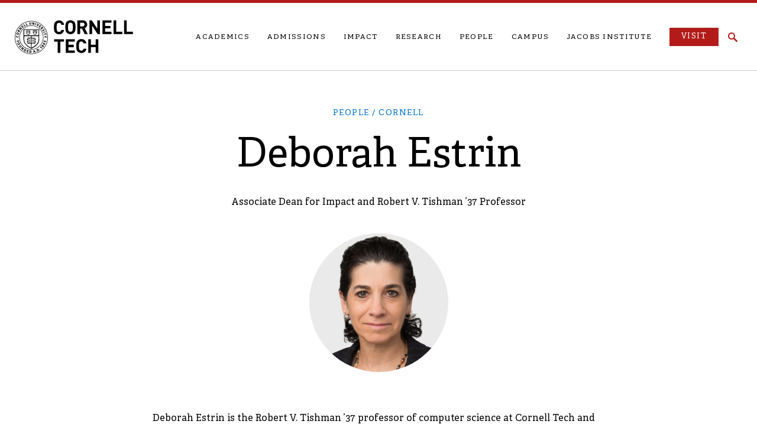

--- FILE ---
content_type: text/html; charset=UTF-8
request_url: https://tech.cornell.edu/people/deborah-estrin/
body_size: 43473
content:
<!doctype html>
<html lang="en" class="no-js">
    <head>
        <meta charset="utf-8">
<script type="text/javascript">
/* <![CDATA[ */
var gform;gform||(document.addEventListener("gform_main_scripts_loaded",function(){gform.scriptsLoaded=!0}),document.addEventListener("gform/theme/scripts_loaded",function(){gform.themeScriptsLoaded=!0}),window.addEventListener("DOMContentLoaded",function(){gform.domLoaded=!0}),gform={domLoaded:!1,scriptsLoaded:!1,themeScriptsLoaded:!1,isFormEditor:()=>"function"==typeof InitializeEditor,callIfLoaded:function(o){return!(!gform.domLoaded||!gform.scriptsLoaded||!gform.themeScriptsLoaded&&!gform.isFormEditor()||(gform.isFormEditor()&&console.warn("The use of gform.initializeOnLoaded() is deprecated in the form editor context and will be removed in Gravity Forms 3.1."),o(),0))},initializeOnLoaded:function(o){gform.callIfLoaded(o)||(document.addEventListener("gform_main_scripts_loaded",()=>{gform.scriptsLoaded=!0,gform.callIfLoaded(o)}),document.addEventListener("gform/theme/scripts_loaded",()=>{gform.themeScriptsLoaded=!0,gform.callIfLoaded(o)}),window.addEventListener("DOMContentLoaded",()=>{gform.domLoaded=!0,gform.callIfLoaded(o)}))},hooks:{action:{},filter:{}},addAction:function(o,r,e,t){gform.addHook("action",o,r,e,t)},addFilter:function(o,r,e,t){gform.addHook("filter",o,r,e,t)},doAction:function(o){gform.doHook("action",o,arguments)},applyFilters:function(o){return gform.doHook("filter",o,arguments)},removeAction:function(o,r){gform.removeHook("action",o,r)},removeFilter:function(o,r,e){gform.removeHook("filter",o,r,e)},addHook:function(o,r,e,t,n){null==gform.hooks[o][r]&&(gform.hooks[o][r]=[]);var d=gform.hooks[o][r];null==n&&(n=r+"_"+d.length),gform.hooks[o][r].push({tag:n,callable:e,priority:t=null==t?10:t})},doHook:function(r,o,e){var t;if(e=Array.prototype.slice.call(e,1),null!=gform.hooks[r][o]&&((o=gform.hooks[r][o]).sort(function(o,r){return o.priority-r.priority}),o.forEach(function(o){"function"!=typeof(t=o.callable)&&(t=window[t]),"action"==r?t.apply(null,e):e[0]=t.apply(null,e)})),"filter"==r)return e[0]},removeHook:function(o,r,t,n){var e;null!=gform.hooks[o][r]&&(e=(e=gform.hooks[o][r]).filter(function(o,r,e){return!!(null!=n&&n!=o.tag||null!=t&&t!=o.priority)}),gform.hooks[o][r]=e)}});
/* ]]> */
</script>

        <meta name="viewport" content="width=device-width, initial-scale=1">
        <script>document.documentElement.removeAttribute('class')</script>
        <style>
            :root {
                --body-margin-top: 0px;
            }
        </style>
        <script
            src="https://cdn.jsdelivr.net/npm/promise-polyfill@8/dist/polyfill.min.js"
        ></script>
        <script
            src="https://cdn.jsdelivr.net/npm/chart.js@4.5.1/dist/chart.umd.min.js"
        ></script>
        <meta name='robots' content='index, follow, max-image-preview:large, max-snippet:-1, max-video-preview:-1' />
		<style>img:is([sizes="auto" i], [sizes^="auto," i]) { contain-intrinsic-size: 3000px 1500px }</style>
		
	<!-- This site is optimized with the Yoast SEO plugin v23.9 - https://yoast.com/wordpress/plugins/seo/ -->
	<title>Cornell Tech - Deborah Estrin</title>
	<link rel="canonical" href="https://tech.cornell.edu/people/deborah-estrin/" />
	<meta property="og:locale" content="en_US" />
	<meta property="og:type" content="article" />
	<meta property="og:title" content="Cornell Tech - Deborah Estrin" />
	<meta property="og:description" content="Deborah Estrin is the Robert V. Tishman ’37 professor of computer science at Cornell Tech and the Cornell Ann S. Bowers College of Computing and Information Science. At Cornell Tech, she serves as the Associate Dean for Impact. She is also an affiliate faculty member at Weill Cornell Medicine. Estrin founded the Public Interest Technology [&hellip;]" />
	<meta property="og:url" content="https://tech.cornell.edu/people/deborah-estrin/" />
	<meta property="og:site_name" content="Cornell Tech" />
	<meta property="article:publisher" content="https://www.facebook.com/CornellTech" />
	<meta property="article:modified_time" content="2025-07-18T17:12:40+00:00" />
	<meta property="og:image" content="https://tech.cornell.edu/wp-content/uploads/2018/06/Estrin_Deborah_007hr5-1.jpg" />
	<meta property="og:image:width" content="714" />
	<meta property="og:image:height" content="738" />
	<meta property="og:image:type" content="image/jpeg" />
	<meta name="twitter:card" content="summary_large_image" />
	<meta name="twitter:site" content="@cornell_tech" />
	<script type="application/ld+json" class="yoast-schema-graph">{"@context":"https://schema.org","@graph":[{"@type":"WebPage","@id":"https://tech.cornell.edu/people/deborah-estrin/","url":"https://tech.cornell.edu/people/deborah-estrin/","name":"Cornell Tech - Deborah Estrin","isPartOf":{"@id":"https://tech.cornell.edu/#website"},"primaryImageOfPage":{"@id":"https://tech.cornell.edu/people/deborah-estrin/#primaryimage"},"image":{"@id":"https://tech.cornell.edu/people/deborah-estrin/#primaryimage"},"thumbnailUrl":"https://tech.cornell.edu/wp-content/uploads/2018/06/Estrin_Deborah_007hr5-1.jpg","datePublished":"2014-08-07T13:50:00+00:00","dateModified":"2025-07-18T17:12:40+00:00","breadcrumb":{"@id":"https://tech.cornell.edu/people/deborah-estrin/#breadcrumb"},"inLanguage":"en-US","potentialAction":[{"@type":"ReadAction","target":["https://tech.cornell.edu/people/deborah-estrin/"]}]},{"@type":"ImageObject","inLanguage":"en-US","@id":"https://tech.cornell.edu/people/deborah-estrin/#primaryimage","url":"https://tech.cornell.edu/wp-content/uploads/2018/06/Estrin_Deborah_007hr5-1.jpg","contentUrl":"https://tech.cornell.edu/wp-content/uploads/2018/06/Estrin_Deborah_007hr5-1.jpg","width":714,"height":738,"caption":"Deborah Estrin headshot"},{"@type":"BreadcrumbList","@id":"https://tech.cornell.edu/people/deborah-estrin/#breadcrumb","itemListElement":[{"@type":"ListItem","position":1,"name":"Home","item":"https://tech.cornell.edu/"},{"@type":"ListItem","position":2,"name":"Deborah Estrin"}]},{"@type":"WebSite","@id":"https://tech.cornell.edu/#website","url":"https://tech.cornell.edu/","name":"Cornell Tech","description":"","publisher":{"@id":"https://tech.cornell.edu/#organization"},"potentialAction":[{"@type":"SearchAction","target":{"@type":"EntryPoint","urlTemplate":"https://tech.cornell.edu/?s={search_term_string}"},"query-input":{"@type":"PropertyValueSpecification","valueRequired":true,"valueName":"search_term_string"}}],"inLanguage":"en-US"},{"@type":"Organization","@id":"https://tech.cornell.edu/#organization","name":"Cornell Tech","url":"https://tech.cornell.edu/","logo":{"@type":"ImageObject","inLanguage":"en-US","@id":"https://tech.cornell.edu/#/schema/logo/image/","url":"https://tech.cornell.edu/wp-content/uploads/2019/09/T_Filled_Cornell-Red-favicon.png","contentUrl":"https://tech.cornell.edu/wp-content/uploads/2019/09/T_Filled_Cornell-Red-favicon.png","width":495,"height":495,"caption":"Cornell Tech"},"image":{"@id":"https://tech.cornell.edu/#/schema/logo/image/"},"sameAs":["https://www.facebook.com/CornellTech","https://x.com/cornell_tech","https://www.instagram.com/cornell_tech","https://www.linkedin.com/company/cornell-tech","https://www.youtube.com/user/CornellTech","https://www.tiktok.com/@cornelltech"]}]}</script>
	<!-- / Yoast SEO plugin. -->


<link rel='dns-prefetch' href='//fonts.googleapis.com' />
		<style>
			.lazyload,
			.lazyloading {
				max-width: 100%;
			}
		</style>
		<link rel='stylesheet' id='wp-block-library-css' href='https://tech.cornell.edu/wp/wp-includes/css/dist/block-library/style.min.css?ver=6.6.2' media='all' />
<style id='co-authors-plus-coauthors-style-inline-css'>
.wp-block-co-authors-plus-coauthors.is-layout-flow [class*=wp-block-co-authors-plus]{display:inline}

</style>
<style id='co-authors-plus-avatar-style-inline-css'>
.wp-block-co-authors-plus-avatar :where(img){height:auto;max-width:100%;vertical-align:bottom}.wp-block-co-authors-plus-coauthors.is-layout-flow .wp-block-co-authors-plus-avatar :where(img){vertical-align:middle}.wp-block-co-authors-plus-avatar:is(.alignleft,.alignright){display:table}.wp-block-co-authors-plus-avatar.aligncenter{display:table;margin-inline:auto}

</style>
<style id='co-authors-plus-image-style-inline-css'>
.wp-block-co-authors-plus-image{margin-bottom:0}.wp-block-co-authors-plus-image :where(img){height:auto;max-width:100%;vertical-align:bottom}.wp-block-co-authors-plus-coauthors.is-layout-flow .wp-block-co-authors-plus-image :where(img){vertical-align:middle}.wp-block-co-authors-plus-image:is(.alignfull,.alignwide) :where(img){width:100%}.wp-block-co-authors-plus-image:is(.alignleft,.alignright){display:table}.wp-block-co-authors-plus-image.aligncenter{display:table;margin-inline:auto}

</style>
<style id='safe-svg-svg-icon-style-inline-css'>
.safe-svg-cover{text-align:center}.safe-svg-cover .safe-svg-inside{display:inline-block;max-width:100%}.safe-svg-cover svg{fill:currentColor;height:100%;max-height:100%;max-width:100%;width:100%}

</style>
<style id='classic-theme-styles-inline-css'>
/*! This file is auto-generated */
.wp-block-button__link{color:#fff;background-color:#32373c;border-radius:9999px;box-shadow:none;text-decoration:none;padding:calc(.667em + 2px) calc(1.333em + 2px);font-size:1.125em}.wp-block-file__button{background:#32373c;color:#fff;text-decoration:none}
</style>
<style id='global-styles-inline-css'>
:root{--wp--preset--aspect-ratio--square: 1;--wp--preset--aspect-ratio--4-3: 4/3;--wp--preset--aspect-ratio--3-4: 3/4;--wp--preset--aspect-ratio--3-2: 3/2;--wp--preset--aspect-ratio--2-3: 2/3;--wp--preset--aspect-ratio--16-9: 16/9;--wp--preset--aspect-ratio--9-16: 9/16;--wp--preset--color--black: #000000;--wp--preset--color--cyan-bluish-gray: #abb8c3;--wp--preset--color--white: #ffffff;--wp--preset--color--pale-pink: #f78da7;--wp--preset--color--vivid-red: #cf2e2e;--wp--preset--color--luminous-vivid-orange: #ff6900;--wp--preset--color--luminous-vivid-amber: #fcb900;--wp--preset--color--light-green-cyan: #7bdcb5;--wp--preset--color--vivid-green-cyan: #00d084;--wp--preset--color--pale-cyan-blue: #8ed1fc;--wp--preset--color--vivid-cyan-blue: #0693e3;--wp--preset--color--vivid-purple: #9b51e0;--wp--preset--gradient--vivid-cyan-blue-to-vivid-purple: linear-gradient(135deg,rgba(6,147,227,1) 0%,rgb(155,81,224) 100%);--wp--preset--gradient--light-green-cyan-to-vivid-green-cyan: linear-gradient(135deg,rgb(122,220,180) 0%,rgb(0,208,130) 100%);--wp--preset--gradient--luminous-vivid-amber-to-luminous-vivid-orange: linear-gradient(135deg,rgba(252,185,0,1) 0%,rgba(255,105,0,1) 100%);--wp--preset--gradient--luminous-vivid-orange-to-vivid-red: linear-gradient(135deg,rgba(255,105,0,1) 0%,rgb(207,46,46) 100%);--wp--preset--gradient--very-light-gray-to-cyan-bluish-gray: linear-gradient(135deg,rgb(238,238,238) 0%,rgb(169,184,195) 100%);--wp--preset--gradient--cool-to-warm-spectrum: linear-gradient(135deg,rgb(74,234,220) 0%,rgb(151,120,209) 20%,rgb(207,42,186) 40%,rgb(238,44,130) 60%,rgb(251,105,98) 80%,rgb(254,248,76) 100%);--wp--preset--gradient--blush-light-purple: linear-gradient(135deg,rgb(255,206,236) 0%,rgb(152,150,240) 100%);--wp--preset--gradient--blush-bordeaux: linear-gradient(135deg,rgb(254,205,165) 0%,rgb(254,45,45) 50%,rgb(107,0,62) 100%);--wp--preset--gradient--luminous-dusk: linear-gradient(135deg,rgb(255,203,112) 0%,rgb(199,81,192) 50%,rgb(65,88,208) 100%);--wp--preset--gradient--pale-ocean: linear-gradient(135deg,rgb(255,245,203) 0%,rgb(182,227,212) 50%,rgb(51,167,181) 100%);--wp--preset--gradient--electric-grass: linear-gradient(135deg,rgb(202,248,128) 0%,rgb(113,206,126) 100%);--wp--preset--gradient--midnight: linear-gradient(135deg,rgb(2,3,129) 0%,rgb(40,116,252) 100%);--wp--preset--font-size--small: 13px;--wp--preset--font-size--medium: 20px;--wp--preset--font-size--large: 36px;--wp--preset--font-size--x-large: 42px;--wp--preset--spacing--20: 0.44rem;--wp--preset--spacing--30: 0.67rem;--wp--preset--spacing--40: 1rem;--wp--preset--spacing--50: 1.5rem;--wp--preset--spacing--60: 2.25rem;--wp--preset--spacing--70: 3.38rem;--wp--preset--spacing--80: 5.06rem;--wp--preset--shadow--natural: 6px 6px 9px rgba(0, 0, 0, 0.2);--wp--preset--shadow--deep: 12px 12px 50px rgba(0, 0, 0, 0.4);--wp--preset--shadow--sharp: 6px 6px 0px rgba(0, 0, 0, 0.2);--wp--preset--shadow--outlined: 6px 6px 0px -3px rgba(255, 255, 255, 1), 6px 6px rgba(0, 0, 0, 1);--wp--preset--shadow--crisp: 6px 6px 0px rgba(0, 0, 0, 1);}:where(.is-layout-flex){gap: 0.5em;}:where(.is-layout-grid){gap: 0.5em;}body .is-layout-flex{display: flex;}.is-layout-flex{flex-wrap: wrap;align-items: center;}.is-layout-flex > :is(*, div){margin: 0;}body .is-layout-grid{display: grid;}.is-layout-grid > :is(*, div){margin: 0;}:where(.wp-block-columns.is-layout-flex){gap: 2em;}:where(.wp-block-columns.is-layout-grid){gap: 2em;}:where(.wp-block-post-template.is-layout-flex){gap: 1.25em;}:where(.wp-block-post-template.is-layout-grid){gap: 1.25em;}.has-black-color{color: var(--wp--preset--color--black) !important;}.has-cyan-bluish-gray-color{color: var(--wp--preset--color--cyan-bluish-gray) !important;}.has-white-color{color: var(--wp--preset--color--white) !important;}.has-pale-pink-color{color: var(--wp--preset--color--pale-pink) !important;}.has-vivid-red-color{color: var(--wp--preset--color--vivid-red) !important;}.has-luminous-vivid-orange-color{color: var(--wp--preset--color--luminous-vivid-orange) !important;}.has-luminous-vivid-amber-color{color: var(--wp--preset--color--luminous-vivid-amber) !important;}.has-light-green-cyan-color{color: var(--wp--preset--color--light-green-cyan) !important;}.has-vivid-green-cyan-color{color: var(--wp--preset--color--vivid-green-cyan) !important;}.has-pale-cyan-blue-color{color: var(--wp--preset--color--pale-cyan-blue) !important;}.has-vivid-cyan-blue-color{color: var(--wp--preset--color--vivid-cyan-blue) !important;}.has-vivid-purple-color{color: var(--wp--preset--color--vivid-purple) !important;}.has-black-background-color{background-color: var(--wp--preset--color--black) !important;}.has-cyan-bluish-gray-background-color{background-color: var(--wp--preset--color--cyan-bluish-gray) !important;}.has-white-background-color{background-color: var(--wp--preset--color--white) !important;}.has-pale-pink-background-color{background-color: var(--wp--preset--color--pale-pink) !important;}.has-vivid-red-background-color{background-color: var(--wp--preset--color--vivid-red) !important;}.has-luminous-vivid-orange-background-color{background-color: var(--wp--preset--color--luminous-vivid-orange) !important;}.has-luminous-vivid-amber-background-color{background-color: var(--wp--preset--color--luminous-vivid-amber) !important;}.has-light-green-cyan-background-color{background-color: var(--wp--preset--color--light-green-cyan) !important;}.has-vivid-green-cyan-background-color{background-color: var(--wp--preset--color--vivid-green-cyan) !important;}.has-pale-cyan-blue-background-color{background-color: var(--wp--preset--color--pale-cyan-blue) !important;}.has-vivid-cyan-blue-background-color{background-color: var(--wp--preset--color--vivid-cyan-blue) !important;}.has-vivid-purple-background-color{background-color: var(--wp--preset--color--vivid-purple) !important;}.has-black-border-color{border-color: var(--wp--preset--color--black) !important;}.has-cyan-bluish-gray-border-color{border-color: var(--wp--preset--color--cyan-bluish-gray) !important;}.has-white-border-color{border-color: var(--wp--preset--color--white) !important;}.has-pale-pink-border-color{border-color: var(--wp--preset--color--pale-pink) !important;}.has-vivid-red-border-color{border-color: var(--wp--preset--color--vivid-red) !important;}.has-luminous-vivid-orange-border-color{border-color: var(--wp--preset--color--luminous-vivid-orange) !important;}.has-luminous-vivid-amber-border-color{border-color: var(--wp--preset--color--luminous-vivid-amber) !important;}.has-light-green-cyan-border-color{border-color: var(--wp--preset--color--light-green-cyan) !important;}.has-vivid-green-cyan-border-color{border-color: var(--wp--preset--color--vivid-green-cyan) !important;}.has-pale-cyan-blue-border-color{border-color: var(--wp--preset--color--pale-cyan-blue) !important;}.has-vivid-cyan-blue-border-color{border-color: var(--wp--preset--color--vivid-cyan-blue) !important;}.has-vivid-purple-border-color{border-color: var(--wp--preset--color--vivid-purple) !important;}.has-vivid-cyan-blue-to-vivid-purple-gradient-background{background: var(--wp--preset--gradient--vivid-cyan-blue-to-vivid-purple) !important;}.has-light-green-cyan-to-vivid-green-cyan-gradient-background{background: var(--wp--preset--gradient--light-green-cyan-to-vivid-green-cyan) !important;}.has-luminous-vivid-amber-to-luminous-vivid-orange-gradient-background{background: var(--wp--preset--gradient--luminous-vivid-amber-to-luminous-vivid-orange) !important;}.has-luminous-vivid-orange-to-vivid-red-gradient-background{background: var(--wp--preset--gradient--luminous-vivid-orange-to-vivid-red) !important;}.has-very-light-gray-to-cyan-bluish-gray-gradient-background{background: var(--wp--preset--gradient--very-light-gray-to-cyan-bluish-gray) !important;}.has-cool-to-warm-spectrum-gradient-background{background: var(--wp--preset--gradient--cool-to-warm-spectrum) !important;}.has-blush-light-purple-gradient-background{background: var(--wp--preset--gradient--blush-light-purple) !important;}.has-blush-bordeaux-gradient-background{background: var(--wp--preset--gradient--blush-bordeaux) !important;}.has-luminous-dusk-gradient-background{background: var(--wp--preset--gradient--luminous-dusk) !important;}.has-pale-ocean-gradient-background{background: var(--wp--preset--gradient--pale-ocean) !important;}.has-electric-grass-gradient-background{background: var(--wp--preset--gradient--electric-grass) !important;}.has-midnight-gradient-background{background: var(--wp--preset--gradient--midnight) !important;}.has-small-font-size{font-size: var(--wp--preset--font-size--small) !important;}.has-medium-font-size{font-size: var(--wp--preset--font-size--medium) !important;}.has-large-font-size{font-size: var(--wp--preset--font-size--large) !important;}.has-x-large-font-size{font-size: var(--wp--preset--font-size--x-large) !important;}
:where(.wp-block-post-template.is-layout-flex){gap: 1.25em;}:where(.wp-block-post-template.is-layout-grid){gap: 1.25em;}
:where(.wp-block-columns.is-layout-flex){gap: 2em;}:where(.wp-block-columns.is-layout-grid){gap: 2em;}
:root :where(.wp-block-pullquote){font-size: 1.5em;line-height: 1.6;}
</style>
<link rel='stylesheet' id='dashicons-css' href='https://tech.cornell.edu/wp/wp-includes/css/dashicons.min.css?ver=6.6.2' media='all' />
<link rel='stylesheet' id='et-animate-style-css' href='https://tech.cornell.edu/wp-content/plugins/everest-timeline/css/animate.css?ver=2.0.2' media='all' />
<link rel='stylesheet' id='et-bxslider-style-css' href='https://tech.cornell.edu/wp-content/plugins/everest-timeline/css/jquery.bxslider.css?ver=2.0.2' media='all' />
<link rel='stylesheet' id='et-lightbox-style-css' href='https://tech.cornell.edu/wp-content/plugins/everest-timeline/css/prettyPhoto.css?ver=2.0.2' media='all' />
<link rel='stylesheet' id='et-fontawesome-css' href='https://tech.cornell.edu/wp-content/plugins/everest-timeline/css/font-awesome.min.css?ver=2.0.2' media='all' />
<link rel='stylesheet' id='et-font-css' href='//fonts.googleapis.com/css?family=Bitter%7CHind%7CPlayfair+Display%3A400%2C400i%2C700%2C700i%2C900%2C900i%7COpen+Sans%3A400%2C500%2C600%2C700%2C900%7CLato%3A300%2C400%2C700%2C900%7CMontserrat%7CDroid+Sans%7CRoboto%7CLora%3A400%2C400i%2C700%2C700i%7CRoboto+Slab%7CRubik%7CMerriweather%3A300%2C400%2C700%2C900%7CPoppins%7CRopa+Sans%7CPlayfair+Display%7CRubik%7CSource+Sans+Pro%7CRoboto+Condensed%7CRoboto+Slab%3A300%2C400%2C700%7CAmatic+SC%3A400%2C700%7CQuicksand%7COswald%7CQuicksand%3A400%2C500%2C700%7CVollkorn%3A400%2C400i%2C600%2C600i%2C700%2C700i%7CFjalla+One&#038;ver=6.6.2' media='all' />
<link rel='stylesheet' id='et-elegant-icons-css' href='https://tech.cornell.edu/wp-content/plugins/everest-timeline/css/elegant-icons.css?ver=2.0.2' media='all' />
<link rel='stylesheet' id='et-frontend-style-css' href='https://tech.cornell.edu/wp-content/plugins/everest-timeline/css/et-frontend.css?ver=2.0.2' media='all' />
<link rel='stylesheet' id='et-responsive-style-css' href='https://tech.cornell.edu/wp-content/plugins/everest-timeline/css/et-responsive.css?ver=2.0.2' media='all' />
<link rel='stylesheet' id='cornell-tech-css' href='https://tech.cornell.edu/wp-content/themes/cornell-tech/assets/main.min.css?ver=29ae8c' media='all' />
<link rel='stylesheet' id='dflip-style-css' href='https://tech.cornell.edu/wp-content/plugins/3d-flipbook-dflip-lite/assets/css/dflip.min.css?ver=2.4.20' media='all' />
<link rel='stylesheet' id='algolia-autocomplete-css' href='https://tech.cornell.edu/wp-content/plugins/wp-search-with-algolia/css/algolia-autocomplete.css?ver=2.10.4' media='all' />
<script src="//ajax.googleapis.com/ajax/libs/jquery/3.7.1/jquery.min.js" id="jquery-core-js"></script>
<script src="https://tech.cornell.edu/wp/wp-includes/js/jquery/jquery-migrate.min.js?ver=3.4.1&#039; defer onload=&#039;" id="jquery-migrate-js"></script>
<script src="https://tech.cornell.edu/wp-content/plugins/everest-timeline/js/isotope.js?ver=2.0.2&#039; defer onload=&#039;" id="et-isotope-script-js"></script>
<script src="https://tech.cornell.edu/wp-content/plugins/everest-timeline/js/jquery.bxslider.js?ver=2.0.2&#039; defer onload=&#039;" id="et-bxslider-script-js"></script>
<script src="https://tech.cornell.edu/wp-content/plugins/everest-timeline/js/imagesloaded.min.js?ver=2.0.2&#039; defer onload=&#039;" id="et-imageloaded-script-js"></script>
<script src="https://tech.cornell.edu/wp-content/plugins/everest-timeline/js/jquery.prettyPhoto.js?ver=2.0.2&#039; defer onload=&#039;" id="et-lightbox-script-js"></script>
<script src="https://tech.cornell.edu/wp-content/plugins/everest-timeline/js/wow.js?ver=2.0.2&#039; defer onload=&#039;" id="et-wow-script-js"></script>
<script id="et-frontend-script-js-extra">
/* <![CDATA[ */
var et_frontend_js_params = {"ajax_url":"https:\/\/tech.cornell.edu\/wp\/wp-admin\/admin-ajax.php","ajax_nonce":"2f3d626a9d"};
/* ]]> */
</script>
<script src="https://tech.cornell.edu/wp-content/plugins/everest-timeline/js/et-frontend.js?ver=2.0.2&#039; defer onload=&#039;" id="et-frontend-script-js"></script>
		<script>
			document.documentElement.className = document.documentElement.className.replace('no-js', 'js');
		</script>
		<meta name="theme-color" content="#b31b1b">
            <meta name="msapplication-TileColor" content="#b31b1b">
            <meta name="msapplication-square70x70logo" content="https://tech.cornell.edu/wp-content/themes/cornell-tech/assets/favicons/mstile-70x70.png">
            <meta name="msapplication-square150x150logo" content="https://tech.cornell.edu/wp-content/themes/cornell-tech/assets/favicons/mstile-150x150.png">
            <meta name="msapplication-wide310x150logo" content="https://tech.cornell.edu/wp-content/themes/cornell-tech/assets/favicons/mstile-310x150.png">
            <meta name="msapplication-square310x310logo" content="https://tech.cornell.edu/wp-content/themes/cornell-tech/assets/favicons/mstile-310x310.png">
            <link rel="apple-touch-icon" sizes="180x180" href="https://tech.cornell.edu/wp-content/themes/cornell-tech/assets/favicons/apple-touch-icon.png">
            <link rel="icon" type="image/x-icon" href="https://tech.cornell.edu/wp-content/themes/cornell-tech/assets/favicons/favicon.ico">
            <link rel="icon" type="image/png" sizes="32x32" href="https://tech.cornell.edu/wp-content/themes/cornell-tech/assets/favicons/favicon-32x32.png">
            <link rel="icon" type="image/png" sizes="16x16" href="https://tech.cornell.edu/wp-content/themes/cornell-tech/assets/favicons/favicon-16x16.png">
            <link rel="mask-icon" href="https://tech.cornell.edu/wp-content/themes/cornell-tech/assets/favicons/safari-pinned-tab.svg" color="#b31b1b">
            <link rel="manifest" href="https://tech.cornell.edu/wp-content/themes/cornell-tech/assets/favicons/site.webmanifest">
<script>(function(w,d,s,l,i){w[l]=w[l]||[];w[l].push({'gtm.start':
new Date().getTime(),event:'gtm.js'});var f=d.getElementsByTagName(s)[0],
j=d.createElement(s),dl=l!='dataLayer'?'&l='+l:'';j.async=true;j.src=
'https://www.googletagmanager.com/gtm.js?id='+i+dl;f.parentNode.insertBefore(j,f);
})(window,document,'script','dataLayer','GTM-K4GW8NR');</script>


<script async="async" src="https://gradprofessional.cornell.edu/ping"></script>


<script>(function(w,d,s,l,i){w[l]=w[l]||[];w[l].push({'gtm.start':
new Date().getTime(),event:'gtm.js'});var f=d.getElementsByTagName(s)[0],
j=d.createElement(s),dl=l!='dataLayer'?'&l='+l:'';j.async=true;j.src=
'https://www.googletagmanager.com/gtm.js?id='+i+dl;f.parentNode.insertBefore(j,f);
})(window,document,'script','dataLayer','GTM-5HS5Z7WK');</script>


<script>(function(w,d,s,l,i){w[l]=w[l]||[];w[l].push({'gtm.start':
new Date().getTime(),event:'gtm.js'});var f=d.getElementsByTagName(s)[0],
j=d.createElement(s),dl=l!='dataLayer'?'&l='+l:'';j.async=true;j.src=
'https://www.googletagmanager.com/gtm.js?id='+i+dl;f.parentNode.insertBefore(j,f);
})(window,document,'script','dataLayer','GTM-WNQZ3MG');</script>
		<style>
			.algolia-search-highlight {
				background-color: #fffbcc;
				border-radius: 2px;
				font-style: normal;
			}
		</style>
		<style class="wpcode-css-snippet">.home .news-card .card-fourth-description {
    display: none;
}</style><link rel="icon" href="https://tech.cornell.edu/wp-content/uploads/2025/11/cropped-Cornell-Tech_512-32x32.png" sizes="32x32" />
    </head>
        <body class="people-template-default single single-people postid-6274">
    
<noscript><iframe data-src="https://www.googletagmanager.com/ns.html?id=GTM-K4GW8NR" height="0" width="0" style="display:none;visibility:hidden" src="[data-uri]" class="lazyload" data-load-mode="1"></iframe></noscript>


<noscript><iframe data-src="https://www.googletagmanager.com/ns.html?id=GTM-5HS5Z7WK" height="0" width="0" style="display:none;visibility:hidden" src="[data-uri]" class="lazyload" data-load-mode="1"></iframe></noscript>


<noscript><iframe data-src="https://www.googletagmanager.com/ns.html?id=GTM-WNQZ3MG" height="0" width="0" style="display:none;visibility:hidden" src="[data-uri]" class="lazyload" data-load-mode="1"></iframe></noscript>
    <div class="wrapper js-wrapper">
        
<div data-module="page-scroll">
    <a
        class="skip_link"
        id="skip_to_content"
        href="#main_content"
    >Skip to Main Content</a>
</div>

<header
    class="header"
    data-module="header"
    
            data-transparent="true"
    >
    <div class="header__row">
                    <a
                class="header__logo"
                href="https://tech.cornell.edu"
                aria-label="Cornell Tech Logo"
            >
                <svg
    width="400"
    height="115"
    viewBox="0 0 400 115"
    xmlns="http://www.w3.org/2000/svg"
    
>
    <path fill-rule="evenodd" clip-rule="evenodd" d="M112 58.5629C112 27.5671 86.9279 2.44 56 2.44C25.0721 2.44 0 27.5671 0 58.5629C0 89.5588 25.0721 114.686 56 114.686C86.9153 114.655 111.97 89.5461 112 58.5629ZM110.536 58.5629C110.547 80.6715 97.2668 100.609 76.8891 109.078C56.5114 117.546 33.05 112.877 17.4472 97.2477C1.84432 81.6185 -2.8266 58.108 5.61288 37.6813C14.0524 17.2545 33.9398 3.93514 56 3.93514C86.1066 3.96566 110.505 28.4179 110.536 58.5906V58.5629ZM107.773 57.6769L104.817 56.2095L107.58 54.4652V52.0563L102.828 55.2681L99.6507 55.4342V57.5108L102.828 57.317L107.911 59.9196L107.773 57.6769ZM105.259 49.6475L106.944 49.2322L105.425 43.0578L103.712 43.4731L104.237 45.5497L98.0483 47.0725L98.5456 49.0937L104.734 47.5709L105.259 49.6475ZM96.6946 42.8917L104.209 39.8184L103.436 37.9079L95.9211 40.9813L96.6946 42.8917ZM99.7336 34.9177L101.419 34.1424V33.9209C101.276 33.2954 101.033 32.6971 100.701 32.1489C100.396 31.4717 99.8171 30.9573 99.1098 30.7351C98.4026 30.513 97.6343 30.6043 96.9985 30.986C96.0108 31.6793 95.5858 32.9345 95.9487 34.087C95.9487 34.8623 96.1145 35.3053 95.7829 35.4991C95.4514 35.6929 94.8712 35.333 94.6502 34.9453C94.3867 34.4706 94.2443 33.938 94.2358 33.3948V32.9795L92.3848 33.8378V34.2531C92.5274 34.8482 92.7604 35.4178 93.0755 35.9421C93.5251 36.9221 94.4625 37.5871 95.5343 37.6864C96.0277 37.6499 96.499 37.4668 96.888 37.1604C97.9124 36.4562 98.3419 35.1535 97.9378 33.9763C97.9378 33.2841 97.7721 32.8411 97.9378 32.6749C98.0737 32.6398 98.2163 32.6398 98.3522 32.6749C98.6589 32.7126 98.9275 32.8989 99.0705 33.1733C99.3022 33.5935 99.4522 34.0538 99.5126 34.53L99.7336 34.9177ZM94.9265 27.9127C96.667 26.3622 95.2856 24.784 94.2634 23.5934L92.9373 22.0706L86.8318 27.442L88.1855 28.9925L90.5338 26.9159V27.082C90.8377 27.442 90.8377 27.5804 90.5338 28.0511L89.2629 30.4599L90.7824 32.1766L92.4124 28.9371C92.5204 28.7286 92.595 28.5043 92.6334 28.2726C93.3531 28.5679 94.1777 28.4284 94.7607 27.9127H94.9265ZM93.4899 25.9745C93.4712 26.1426 93.3804 26.2942 93.2412 26.3898C93.1234 26.5078 92.9656 26.577 92.7992 26.5837C92.4677 26.5837 92.0809 26.2237 91.8046 25.9192V25.753L92.9097 24.784L93.0479 24.9501C93.3241 25.2823 93.628 25.67 93.6004 25.9745H93.4899ZM88.6552 20.437L89.7326 19.0526L85.8372 16.0623L80.8367 22.4859L84.7597 25.5592L85.8372 24.1748L83.5165 22.3751L84.4835 21.1292L86.5831 22.7628L87.6606 21.3784L85.5609 19.7448L86.3621 18.7204L88.6552 20.437ZM76.6374 19.8832L82.7153 13.8473L80.8643 12.9059L76.9413 16.893L77.7977 11.3554L75.8362 10.3587L74.7864 18.9419L76.6374 19.8832ZM70.0898 17.1145L72.521 9.33424L70.5594 8.69742L68.1283 16.4777L70.0898 17.1145ZM65.3379 15.6747L66.4154 7.58991L64.4539 7.31303L63.8185 12.0753L62.0779 6.98078L59.8125 6.67622L58.7351 14.761L60.6966 15.0379L61.332 10.2756L63.1001 15.3701L65.3379 15.6747ZM55.8619 17.5298C33.2604 17.5756 14.971 35.9671 15.0015 58.6182C15.032 81.2693 33.3708 99.6112 55.9723 99.596C78.5739 99.5807 96.888 81.2141 96.888 58.5629C96.8577 35.9352 78.5781 17.5908 56 17.5298H55.8619ZM95.5343 58.5629C95.5343 74.5882 85.9021 89.0354 71.1291 95.168C56.3562 101.301 39.3518 97.9108 28.045 86.5793C16.7383 75.2477 13.3559 58.206 19.4751 43.4006C25.5942 28.5952 40.0099 18.9419 56 18.9419C77.8216 18.9724 95.5039 36.6935 95.5343 58.5629ZM82.7153 66.3155V30.8752H29.7267V65.6787C29.7267 73.7635 34.2575 81.5991 42.8219 88.3826C46.7956 91.5072 51.1381 94.1296 55.7514 96.1905L56.221 96.3843L56.7183 96.1905C61.3 94.1021 65.621 91.4815 69.5925 88.3826C78.1569 81.6545 82.6877 74.0127 82.6877 66.2324L82.7153 66.3155ZM57.1603 60.8333L57.63 60.6672C58.3446 60.5642 59.0703 60.5642 59.7849 60.6672L61.6635 60.861C62.7134 60.861 63.6251 61.0548 64.4262 61.0825H67.0508V77.6951H65.2274C63.6803 77.6951 62.6581 77.6951 61.6359 77.4736C60.5259 77.3494 59.41 77.2847 58.293 77.2798C57.884 77.278 57.4791 77.3629 57.1051 77.529L57.1603 60.8333ZM32.296 53.773H55.1159V58.7844C54.2638 58.6625 53.3987 58.6625 52.5466 58.7844L50.6404 58.9782C49.6182 58.9782 48.7341 59.1721 47.8777 59.1997H43.4573V64.0451H41.1919V66.8139H43.4573V71.6592H41.1919V74.2895H43.4573V79.6886H44.3414H47.1041C48.596 79.6886 49.8668 79.5502 50.8061 79.4671C51.7454 79.3841 52.7124 79.301 53.9003 79.301C54.2623 79.2672 54.6097 79.4522 54.7844 79.7717V79.9101V93.1449C49.259 90.3761 31.9645 80.7131 31.9645 65.734L32.296 53.773ZM54.149 77.2798C52.8505 77.2798 51.9112 77.2798 50.8614 77.4459C49.8115 77.612 48.817 77.6397 47.2699 77.6674H45.4465V61.0548H48.071C48.8999 61.0548 49.8115 61.0548 50.8337 60.8056L52.74 60.6118C53.4368 60.5179 54.1429 60.5179 54.8397 60.6118H55.0883V77.2244C54.7872 77.1149 54.4693 77.0587 54.149 77.0583V77.2798ZM80.2565 51.0319H32.2131V33.0626H80.3118L80.2565 51.0319ZM80.2565 65.9832C80.2565 80.4916 62.4647 90.3207 57.2432 92.8957V79.6886L57.4919 79.4118C57.6874 79.0827 58.0497 78.8905 58.4312 78.9134C59.6468 78.9134 60.5585 78.9134 61.5807 79.0795C62.6029 79.2456 63.6803 79.2733 65.2827 79.301C66.8851 79.3287 68.0454 79.301 68.0454 79.301H68.9295V74.3726H71.0015V71.6038H68.9847V66.8416H71.0567V64.2112H68.9847V59.3105H64.5368C63.7908 59.3105 62.9068 59.3105 61.7741 59.089L59.8954 58.8952C58.9795 58.7587 58.0486 58.7587 57.1327 58.8952V53.773H80.3118L80.2565 65.9832ZM38.816 35.8037V43.9161C39.0243 45.1102 39.7819 46.1362 40.8604 46.6849C42.4628 47.7647 44.8939 49.1768 44.9768 49.2599L45.4465 49.5367L45.9161 49.2876C45.9161 49.2876 48.6788 47.8201 50.2536 46.7126C51.8283 45.6051 52.1875 44.3038 52.1875 43.9438V35.8313V34.89H38.8712L38.816 35.8037ZM50.3365 39.1816H40.7499V36.745H50.3641V39.1816H50.3365ZM40.7222 41.0643H50.3641V43.8331C50.3641 43.9992 49.7563 44.8022 49.259 45.1344C48.0987 45.9097 46.4963 46.9064 45.5294 47.3494C44.7558 46.8787 43.1258 45.9097 41.9655 45.1067C40.8051 44.3038 40.7775 44.11 40.7499 43.75C40.7223 43.3901 40.7499 42.5041 40.7499 40.9813L40.7222 41.0643ZM61.3596 35.4437V43.75C61.596 44.9481 62.3708 45.9698 63.4593 46.5188C65.1169 47.6263 67.5757 49.0937 67.6862 49.1491L68.1559 49.426L68.6256 49.1768C68.6256 49.1768 71.3883 47.654 73.0735 46.408C74.7588 45.1621 75.035 43.9161 75.0627 43.6393C75.0903 43.3624 75.0627 38.9877 75.0627 35.333V34.3916H61.2491L61.3596 35.4437ZM63.2383 43.1409L67.9625 39.9291L73.1564 43.3901V43.9438C73.1564 44.4422 72.521 44.9406 72.0237 45.3005C70.8357 46.1035 69.04 47.1279 68.1835 47.5986C67.3823 47.1279 65.6971 46.1035 64.5091 45.3005C64.15 45.0513 63.2935 44.4145 63.2383 43.8608V43.3624V43.1409ZM63.2383 36.6066H73.1564V41.1474L67.9349 37.6587L63.2383 41.0643V36.6343V36.6066ZM53.182 69.8595V67.9767H52.6848H51.7731H50.3365H47.5738V69.8595H50.3365H51.9388H52.8229H53.2373H53.182ZM53.2373 64.6265V62.7438H52.6848H51.7454H50.3088H47.5461V64.6265H50.3088H51.9112H52.8229H53.2649H53.2373ZM50.2259 73.4312H47.4632V75.314H50.2259H51.8283H52.74H53.1544V73.1543H52.6848H51.7454C51.2393 73.1801 50.7321 73.1801 50.2259 73.1543V73.4312ZM59.8678 62.5223H59.1771V64.405H59.6191H60.5032H62.1056H64.8683V62.5223H62.1056H60.669H59.8678ZM64.9512 69.9149V68.0321H64.2329H62.1885H60.8347H59.8678H59.1771V69.9149H59.6468H60.6137H62.1332H64.1776H64.9512ZM59.8402 73.1543H59.1495V75.0371H59.5915H60.5308H62.0779H62.8515H64.8407V73.1543H62.8515H62.0779H60.6966H59.7573H59.8402ZM55.0331 14.0135C55.5468 13.3446 55.7663 12.4947 55.6409 11.66L55.3093 6.70391L53.2649 6.87003L53.6517 11.5216C53.6517 13.1551 53.1268 13.432 52.5466 13.4874H52.4085C51.9388 13.4874 51.2758 13.2936 51.1376 11.7154L50.7509 7.06385L48.7065 7.22997L49.0932 12.2414C49.0885 13.0317 49.4209 13.7864 50.0067 14.3153C50.5926 14.8443 51.3761 15.0972 52.1598 15.0102H52.6848C53.6114 15.0015 54.4964 14.6228 55.1436 13.9581L55.0331 14.0135ZM39.3409 18.0835L44.0099 16.3946L43.4021 14.7333L40.6394 15.7301L38.4845 9.72186L36.5506 10.4141L39.3409 18.0835ZM37.186 18.9972L36.3296 17.4467L33.8155 18.8588L30.6936 13.3213L28.8979 14.3457L32.8762 21.4338L37.186 18.9972ZM26.1352 22.2921L28.2072 20.6031L27.1021 19.2464L25.0301 20.9354L24.2013 19.9109L26.4667 18.0835L25.3616 16.7268L21.5215 19.8556L26.6601 26.1683L30.5279 23.0119L29.4228 21.6276L27.1574 23.4826L26.1352 22.2921ZM24.4499 28.1895L18.2062 22.9843L16.9354 24.5348L20.6098 27.6081L15.3883 26.3898L13.924 28.1619L20.1677 33.3671L21.4386 31.8166L17.6813 28.854L22.9028 30.0446L24.4499 28.1895ZM13.5649 32.9518C13.2107 32.7483 12.8125 32.6343 12.4045 32.6196C11.0784 32.6196 10.3878 33.9486 9.64184 35.1115L8.70252 36.8835L15.8855 40.7044L16.8525 38.877L14.0898 37.3819V37.2157C14.3384 36.7174 14.5594 36.7727 14.9739 36.8281L17.7366 37.188L18.814 35.1668L15.2225 34.7792C14.9934 34.7474 14.7609 34.7474 14.5318 34.7792C14.5627 33.989 14.1309 33.2533 13.4267 32.8965L13.5649 32.9518ZM12.9018 35.2222C12.9323 35.6242 12.8251 36.0247 12.5979 36.3574V36.5512L11.2995 35.859V35.6652C11.631 35.0561 11.9901 34.5577 12.5427 34.8623C12.7089 34.9387 12.838 35.0781 12.9018 35.2499V35.2222ZM9.44845 41.6458C7.73112 41.584 6.20722 42.741 5.80168 44.4145C5.44627 45.463 5.56573 46.6147 6.12871 47.5675C6.69168 48.5202 7.64196 49.1789 8.73014 49.3706C9.21542 49.5105 9.71711 49.5849 10.222 49.5921C11.9291 49.6406 13.4377 48.4864 13.8411 46.8234C14.1607 45.8427 14.0711 44.7742 13.5925 43.8608C12.978 42.855 11.9799 42.1447 10.8298 41.8949C10.3628 41.758 9.8797 41.6836 9.39319 41.6734L9.44845 41.6458ZM9.39319 43.7777C9.72931 43.7803 10.0637 43.8269 10.3878 43.9161C11.1021 44.067 11.7278 44.495 12.1283 45.1067C12.2988 45.5045 12.2988 45.9549 12.1283 46.3527C11.9058 47.1462 11.1519 47.6692 10.3325 47.5986C9.96737 47.5941 9.60466 47.5382 9.25506 47.4325C8.1776 47.1279 7.07252 46.325 7.43167 45.0237C7.66685 44.2301 8.43366 43.7177 9.25506 43.8054L9.39319 43.7777ZM6.49235 52.4163L4.58609 52.1394V52.3332C4.33457 52.8928 4.18487 53.4929 4.14406 54.1052C3.9555 55.28 4.29665 56.4781 5.07547 57.3763C5.85429 58.2744 6.99053 58.7801 8.1776 58.7567H8.4815C9.57347 58.799 10.6317 58.3731 11.3911 57.5856C12.1506 56.798 12.5392 55.7236 12.4598 54.6313C12.5295 54.0334 12.5295 53.4294 12.4598 52.8316V52.6101H10.5259L10.7193 53.0254C10.8851 53.5148 10.9509 54.0327 10.9127 54.5482C10.8884 55.1786 10.5971 55.7687 10.1118 56.1705C9.62648 56.5722 8.99327 56.7476 8.37099 56.6525C7.73851 56.6772 7.12515 56.4324 6.68288 55.9785C6.2406 55.5247 6.01077 54.9045 6.05032 54.2713C6.07029 53.757 6.23293 53.2584 6.51998 52.8316L6.49235 52.4163ZM13.3715 68.1429L5.7188 70.3856L6.29896 72.3791L9.47607 71.4654L10.1944 73.9296L11.8796 73.4589L11.1889 70.9947L12.4322 70.6348L13.1781 73.2097L14.8633 72.7113L13.3715 68.1429ZM9.14455 78.3596C8.83259 79.3652 8.9423 80.4547 9.44845 81.3776C10.0147 82.7444 11.3423 83.6387 12.8189 83.648C13.5702 83.6318 14.3075 83.4423 14.9739 83.0942C16.0305 82.6332 16.8571 81.7649 17.2669 80.6854C17.5789 79.6798 17.4691 78.5903 16.963 77.6674C16.4007 76.3098 15.0867 75.4174 13.6201 75.397C12.8688 75.4122 12.1312 75.6018 11.4652 75.9508C10.4 76.4084 9.56346 77.2766 9.14455 78.3596ZM10.9127 79.3564C11.2055 78.685 11.7519 78.1573 12.4322 77.8889C12.8695 77.6659 13.3507 77.543 13.8411 77.529C14.3868 77.5231 14.9026 77.778 15.23 78.2155C15.5574 78.653 15.6572 79.2207 15.4988 79.744C15.219 80.4049 14.694 80.9311 14.0345 81.2115C13.5731 81.4525 13.0629 81.5851 12.5427 81.5991C11.8924 81.6236 11.292 81.2516 11.0232 80.6577C10.8527 80.26 10.8527 79.8095 11.0232 79.4118L10.9127 79.3564ZM16.0789 86.6105C15.3414 87.1209 14.8662 87.9315 14.7805 88.8256C14.7918 89.7078 15.126 90.5552 15.7198 91.2067C16.1124 92.0396 16.8927 92.6223 17.8014 92.7611C18.7101 92.8999 19.6282 92.5767 20.2506 91.8989L24.2565 88.7148L22.9581 87.0812L19.3113 89.85C18.3444 90.6253 17.626 90.7083 17.0735 89.9884C16.8571 89.7574 16.7469 89.4462 16.7696 89.1301C16.9092 88.5939 17.2444 88.1295 17.7089 87.8288L21.3281 85.06L20.0296 83.4265L16.0789 86.6105ZM26.1904 90.6806L21.0518 96.9934L22.5989 98.2671L25.6379 94.5569L24.5052 99.8453L26.2733 101.313L31.4119 94.9999L29.8648 93.7263L26.8259 97.4364L27.9862 92.1758L26.1904 90.6806ZM33.7879 96.4951L30.1411 103.777L32.2407 104.829C33.0875 105.299 34.0357 105.556 35.0035 105.577C36.4636 105.552 37.7633 104.643 38.2911 103.279C39.5067 100.87 38.7331 98.9316 35.9704 97.5472L33.7879 96.4951ZM32.7933 103.14L34.8653 99.0146L35.3626 99.2638C35.8843 99.5256 36.2815 99.9834 36.4677 100.537C36.646 101.127 36.5865 101.763 36.3019 102.309C35.9558 103.105 35.1783 103.624 34.3128 103.638C33.9661 103.637 33.6249 103.551 33.3182 103.389L32.7933 103.14ZM42.4628 100.371L40.3631 108.235L45.2255 109.536L45.6675 107.847L42.9048 107.072L43.2916 105.549L45.8885 106.241L46.3582 104.552L43.7612 103.86L44.0927 102.614L46.8554 103.362L47.3251 101.673L42.4628 100.371ZM50.0049 102.171L49.5629 110.311H51.8836H52.4085C53.5063 110.475 54.6204 110.144 55.4517 109.407C56.2831 108.67 56.7467 107.602 56.7183 106.49C56.8474 105.427 56.5381 104.357 55.8619 103.528C54.9127 102.618 53.6383 102.129 52.3256 102.171H50.0049ZM51.7178 108.678L51.9941 104.054H52.5466C53.7298 104.232 54.5842 105.282 54.5198 106.479C54.4554 107.676 53.4934 108.628 52.298 108.678H51.7178ZM63.7356 101.783L62.3542 110.394L64.4815 109.924L64.7578 108.096L67.3823 107.515L68.3769 109.093L70.6147 108.595L65.8076 101.313L63.7356 101.783ZM65.1169 106.38L65.3656 104.248L66.4706 106.075L65.1169 106.38ZM73.405 105.41L71.4711 106.13L72.1894 108.096L74.151 107.404L73.405 105.41ZM73.405 98.9869L77.2728 106.158L79.3172 105.023C82.0799 103.555 82.743 101.617 81.4445 99.2361C80.146 96.855 78.1293 96.4674 75.4494 97.8517L73.405 98.9869ZM76.1677 99.5407L76.665 99.2638C76.9861 99.0844 77.3472 98.9891 77.7149 98.9869C78.5494 99.0031 79.3056 99.4835 79.6764 100.233C79.9912 100.746 80.0807 101.367 79.9239 101.949C79.767 102.531 79.3776 103.022 78.8476 103.306L78.3503 103.583L76.1677 99.5407ZM84.8426 99.2361L83.1297 100.427L84.3177 102.143L85.8372 100.842L84.8426 99.2361ZM86.0306 93.2002L87.7987 93.4494L87.9369 92.1204L91.8046 96.052L93.2689 94.5846L87.5777 88.7979L86.3621 90.0161L86.0306 93.2002ZM93.1031 88.4379C93 89.2177 93.3281 89.992 93.9595 90.4591C94.3625 90.7746 94.8572 90.9496 95.3685 90.9575C96.3219 90.8828 97.1832 90.3587 97.6892 89.5454C98.2136 88.9216 98.4717 88.1159 98.4075 87.3027C98.2971 86.6731 97.9387 86.1143 97.4129 85.7522C96.7511 85.2562 95.8724 85.1608 95.1199 85.5031C95.1287 84.7806 94.802 84.0951 94.2358 83.648C93.2136 82.9004 91.8599 83.3157 90.8929 84.6724C90.4133 85.1494 90.1649 85.8122 90.2127 86.4877C90.2605 87.1632 90.5996 87.7843 91.1416 88.1888C91.7197 88.6041 92.4684 88.6979 93.1307 88.4379H93.1031ZM94.8712 87.635C95.4514 87.2474 95.8934 87.192 96.2526 87.4689C96.4156 87.5758 96.526 87.7467 96.5565 87.9396C96.5804 88.2673 96.4214 88.5814 96.1433 88.7556C95.8653 88.9298 95.5139 88.9354 95.2304 88.7702C94.8911 88.5004 94.7582 88.0456 94.8989 87.635H94.8712ZM93.6004 86.3337C93.3491 86.5181 93.0537 86.6327 92.744 86.6659C92.6361 86.6999 92.5203 86.6999 92.4124 86.6659C92.2758 86.5307 92.1988 86.3462 92.1988 86.1537C92.1988 85.9612 92.2758 85.7767 92.4124 85.6415C92.5186 85.4685 92.7071 85.3635 92.9097 85.3646C93.0711 85.3706 93.2262 85.4289 93.3518 85.5307C93.5985 85.7656 93.7124 86.1082 93.6556 86.4444L93.6004 86.3337ZM97.9655 82.5681C98.6841 82.9783 99.488 83.2152 100.314 83.2603C101.316 83.1485 102.148 82.4352 102.413 81.4606C102.773 80.7654 102.822 79.95 102.548 79.2166C102.274 78.4831 101.703 77.9001 100.977 77.6121C100.39 77.2498 99.6753 77.1608 99.0179 77.368C98.3605 77.5752 97.8253 78.0583 97.5511 78.6919C97.3753 79.033 97.2987 79.4167 97.33 79.7994C96.7073 79.4077 96.4708 78.614 96.7775 77.9443C96.9635 77.5697 97.2272 77.2393 97.5511 76.9752L97.8273 76.726L96.3355 75.6462L96.1697 75.8124C95.7613 76.2131 95.4248 76.6814 95.1751 77.1967C94.7821 77.9175 94.7021 78.7686 94.9541 79.5502C95.4923 80.7902 96.4795 81.7796 97.7168 82.319L97.9655 82.5681ZM98.8219 80.2147C98.7557 80.0648 98.7557 79.8939 98.8219 79.744C98.9332 79.5119 99.1731 79.3698 99.4297 79.3841C99.6899 79.3901 99.9453 79.4564 100.176 79.5779C100.482 79.7031 100.729 79.9408 100.866 80.2424C100.925 80.3843 100.925 80.5435 100.866 80.6854C100.76 80.9383 100.504 81.0945 100.231 81.073C99.9976 81.0623 99.7703 80.9959 99.5678 80.8792C99.2404 80.7519 98.9737 80.5044 98.8219 80.187V80.2147ZM103.132 74.2342L102.883 74.5664L104.789 75.2032V74.9817C105.1 74.4483 105.35 73.8818 105.535 73.2928C105.864 72.4756 105.864 71.5626 105.535 70.7455C105.18 70.0662 104.56 69.565 103.822 69.3611C103.065 69.1455 102.252 69.2641 101.587 69.6871C100.922 70.1101 100.469 70.7974 100.341 71.5761L99.4021 71.2716L100.231 68.5028L98.6009 68.0321L97.2195 72.739L101.723 74.1788V73.7912C101.715 73.3607 101.771 72.9316 101.889 72.5175C101.889 72.1299 102.413 71.1608 103.297 71.41C104.182 71.6592 104.016 72.6837 103.933 72.9882C103.773 73.4592 103.52 73.8926 103.187 74.2618L103.132 74.2342Z"/>
    <path fill-rule="evenodd" clip-rule="evenodd" d="M149.63 47.4927C144.972 47.6216 140.464 45.8403 137.158 42.564C132.464 37.9075 132.6 32.1074 132.6 24.156C132.6 16.2047 132.6 10.5407 137.158 5.7481C140.441 2.42187 144.952 0.590182 149.63 0.6832C158.281 0.289193 165.744 6.68558 166.659 15.2788H157.489C156.935 11.4349 153.574 8.62071 149.684 8.74348C147.497 8.65888 145.383 9.53464 143.899 11.1398C142.152 13.0732 141.634 15.2788 141.634 24.1833C141.634 33.0877 142.152 35.2662 143.899 37.2268C145.383 38.8319 147.497 39.7077 149.684 39.6231C153.579 39.7316 156.936 36.9088 157.489 33.0605H166.659C165.744 41.6537 158.281 48.0501 149.63 47.6561"/>
    <path fill-rule="evenodd" clip-rule="evenodd" d="M194.031 10.6769C192.551 9.04031 190.426 8.13438 188.218 8.19886C185.996 8.14032 183.856 9.04388 182.351 10.6769C180.577 12.6375 180.14 14.7887 180.14 23.6931C180.14 32.5975 180.604 34.7488 182.351 36.7094C183.856 38.3423 185.996 39.2459 188.218 39.1874C190.426 39.2518 192.551 38.3459 194.031 36.7094C195.805 34.7488 196.324 32.5975 196.324 23.6931C196.324 14.7887 195.805 12.6375 194.031 10.6769ZM200.745 42.1827C193.749 48.9476 182.633 48.9476 175.637 42.1827C170.943 37.4991 171.08 31.6989 171.08 23.6931C171.08 15.6873 171.08 9.88717 175.637 5.20349C182.633 -1.56134 193.749 -1.56134 200.745 5.20349C205.439 9.88717 205.384 15.6873 205.384 23.6931C205.384 31.6989 205.384 37.4991 200.745 42.1827Z"/>
    <path fill-rule="evenodd" clip-rule="evenodd" d="M229.263 8.60732H220.803V20.7794H229.263C231.55 20.9318 233.731 19.8011 234.92 17.8468C236.11 15.8925 236.11 13.4398 234.92 11.4855C233.731 9.53123 231.55 8.40051 229.263 8.55286V8.60732ZM236.304 46.8392L227.244 28.404H220.803V46.8936H211.743V0.6015L229.864 0.6015C233.793 0.310274 237.665 1.68192 240.531 4.38087C243.396 7.07982 244.992 10.8571 244.928 14.7887C245.086 20.2659 241.642 25.2044 236.441 26.9608L246.811 46.9481L236.304 46.8392Z"/>
    <path fill-rule="evenodd" clip-rule="evenodd" d="M288.129 0.547043L279.041 0.547043V28.9214L260.647 0.547043L252.569 0.547043V46.8937H261.63V18.4376L280.023 46.8937H288.129V0.547043Z"/>
    <path fill-rule="evenodd" clip-rule="evenodd" d="M326.881 38.8061H305.349V27.5599H323.688V19.4996H305.349V8.60732L326.881 8.60732V0.547043L296.288 0.547043V46.8937H326.881V38.8061Z"/>
    <path fill-rule="evenodd" clip-rule="evenodd" d="M364.214 38.8061H343.146V0.547043L334.086 0.547043V46.8937H364.214V38.8061Z"/>
    <path fill-rule="evenodd" clip-rule="evenodd" d="M399.556 38.8061H378.487V0.547043L369.427 0.547043V46.8937H399.556V38.8061Z"/>
    <path fill-rule="evenodd" clip-rule="evenodd" d="M166.304 64.2668H132.955V72.3271H145.099V110.613H154.16V72.3271H166.304V64.2668Z"/>
    <path fill-rule="evenodd" clip-rule="evenodd" d="M202.901 102.526H181.368V91.2796H199.68V83.1921H181.368V72.3271H202.901V64.2668H172.281V110.613H202.901V102.526Z"/>
    <path fill-rule="evenodd" clip-rule="evenodd" d="M225.088 110.995C220.393 111.093 215.863 109.262 212.561 105.93C207.867 101.246 208.004 95.4459 208.004 87.4401C208.004 79.4343 208.004 73.6342 212.561 68.9505C215.857 65.6059 220.388 63.7639 225.088 63.8584C233.779 63.4367 241.283 69.8715 242.172 78.5085H232.975C232.409 74.6559 229.043 71.8357 225.142 71.9459C222.942 71.8638 220.817 72.7499 219.329 74.3694C217.556 76.33 217.037 78.5357 217.037 87.4674C217.037 96.399 217.556 98.6047 219.329 100.538C220.817 102.158 222.942 103.044 225.142 102.962C229.043 103.072 232.409 100.252 232.975 96.399H242.172C241.283 105.036 233.779 111.471 225.088 111.049"/>
    <path fill-rule="evenodd" clip-rule="evenodd" d="M282.316 64.2668H273.255V83.1921H257.509V64.2668H248.448V110.613H257.509V91.198H273.255V110.613H282.316V64.2668Z"/>
</svg>
            </a>
                <div class="header__row-inner">
                            <nav class="header__nav"><ul id="menu-main-navigation" class="header__menu"><li id="menu-item-10282" class="mega-menu header-nav-academics-toggle menu-item menu-item-type-post_type menu-item-object-page menu-item--level-0 menu-item-has-children mega-menu menu-item-10282"><a href="https://tech.cornell.edu/programs/" aria-label="Academics">Academics</a><div class="sub-menu" aria-hidden="true">
                        <div class="sub-menu__left">
                                                                                                                                    <div class="sub-menu__group">
                                                <div class="sub-menu__columnContent">
                            <h4 class="label-text">
                                                                    <a href="https://tech.cornell.edu/programs/masters-programs/" aria-label="Master's Programs" class="sub-menu__title-link">
                                                                    Master's Programs                                     <span class="icon-arrow"></span></a>                            </h4>
                                                    </div>

                        </div>

                                                                            <ul>
                                                                    <li class="menu-item menu-item--mobile">
                                        <a href="https://tech.cornell.edu/programs/masters-programs/" aria-label="Masters Program Overview">
                                            Overview                                        </a>
                                    </li>
                                                                    <li class="menu-item menu-item--both">
                                        <a href="https://tech.cornell.edu/programs/masters-programs/jacobs-technion-cornell-dual-ms-connective-media/" aria-label="Jacobs Technion-Cornell Dual MS Degrees – Connective Media Concentration">
                                            Jacobs Technion-Cornell Dual MS Degrees – Connective Media Concentration                                        </a>
                                    </li>
                                                                    <li class="menu-item menu-item--both">
                                        <a href="https://tech.cornell.edu/programs/masters-programs/jacobs-technion-cornell-dual-ms-health-tech/" aria-label="Jacobs Technion-Cornell Dual MS Degrees – Health Tech Concentration">
                                            Jacobs Technion-Cornell Dual MS Degrees – Health Tech Concentration                                        </a>
                                    </li>
                                                                    <li class="menu-item menu-item--both">
                                        <a href="https://tech.cornell.edu/programs/masters-programs/jacobs-technion-cornell-dual-ms-urban-tech/" aria-label="Jacobs Technion-Cornell Dual MS Degrees – Urban Tech Concentration">
                                            Jacobs Technion-Cornell Dual MS Degrees – Urban Tech Concentration                                        </a>
                                    </li>
                                                                    <li class="menu-item menu-item--both">
                                        <a href="https://tech.cornell.edu/programs/masters-programs/johnson-cornell-tech-mba/" aria-label="Johnson Cornell Tech MBA">
                                            Johnson Cornell Tech MBA                                        </a>
                                    </li>
                                                                    <li class="menu-item menu-item--both">
                                        <a href="https://tech.cornell.edu/programs/masters-programs/master-in-computer-science/" aria-label="Master of Engineering in Computer Science">
                                            Master of Engineering in Computer Science                                        </a>
                                    </li>
                                                                    <li class="menu-item menu-item--both">
                                        <a href="https://tech.cornell.edu/programs/masters-programs/master-of-engineering-in-computer-science-part-time/" aria-label="Master of Engineering in Computer Science (Part Time)">
                                            Master of Engineering in Computer Science (Part Time)                                        </a>
                                    </li>
                                                                    <li class="menu-item menu-item--both">
                                        <a href="https://tech.cornell.edu/programs/masters-programs/data-science-decision-analytics/" aria-label="Master of Engineering in Data Science and Decision Analytics">
                                            Master of Engineering in Data Science and Decision Analytics                                        </a>
                                    </li>
                                                                    <li class="menu-item menu-item--both">
                                        <a href="https://tech.cornell.edu/programs/masters-programs/master-in-electrical-and-computer-engineering/" aria-label="Master of Engineering in Electrical and Computer Engineering">
                                            Master of Engineering in Electrical and Computer Engineering                                        </a>
                                    </li>
                                                                    <li class="menu-item menu-item--both">
                                        <a href="https://tech.cornell.edu/programs/masters-programs/master-in-operations-research-and-information-engineering/" aria-label="Master of Engineering in Operations Research and Information Engineering">
                                            Master of Engineering in Operations Research and Information Engineering                                        </a>
                                    </li>
                                                                    <li class="menu-item menu-item--both">
                                        <a href="https://tech.cornell.edu/programs/masters-programs/master-of-laws-llm/" aria-label="Master of Laws (LLM) in Law, Technology, and Entrepreneurship">
                                            Master of Laws (LLM) in Law, Technology, and Entrepreneurship                                        </a>
                                    </li>
                                                                    <li class="menu-item menu-item--both">
                                        <a href="https://tech.cornell.edu/programs/masters-programs/master-of-laws-llm-in-law-technology-and-entrepreneurship-part-time/" aria-label="Master of Laws (LLM) in Law, Technology, and Entrepreneurship (Part-Time)">
                                            Master of Laws (LLM) in Law, Technology, and Entrepreneurship (Part-Time)                                        </a>
                                    </li>
                                                                    <li class="menu-item menu-item--both">
                                        <a href="https://tech.cornell.edu/programs/masters-programs/master-of-science-in-design-technology/" aria-label="Master of Science in Design Technology">
                                            Master of Science in Design Technology                                        </a>
                                    </li>
                                                            </ul>
                                                                                            <div class="sub-menu__group">
                                                <div class="sub-menu__columnContent">
                            <h4 class="label-text">
                                                                    <a href="https://tech.cornell.edu/programs/phd/" aria-label="PHD & Post Doctoral Programs" class="sub-menu__title-link">
                                                                    PHD & Post Doctoral Programs                                     <span class="icon-arrow"></span></a>                            </h4>
                                                    </div>

                        </div>

                                                                            <ul>
                                                                    <li class="menu-item menu-item--both">
                                        <a href="https://tech.cornell.edu/programs/phd/phd-studies/" aria-label="PhD Studies">
                                            PhD Studies                                        </a>
                                    </li>
                                                                    <li class="menu-item menu-item--both">
                                        <a href="https://tech.cornell.edu/programs/phd/startup-postdocs/" aria-label="Runway Startup Postdocs">
                                            Runway Startup Postdocs                                        </a>
                                    </li>
                                                            </ul>
                                                                        </div>
                    <div class="sub-menu__right">
                                                    <div class="sub-menu__columnContent">
                                                                                <h4 class="label-text">
                                                                    <a
                                        href="https://tech.cornell.edu/studio/"
                                        aria-label="Studio"
                                        class="sub-menu__title-link"
                                    >
                                                                Studio                                                                                                            <span class="icon-arrow"></span>
                                                                        </a>
                                                            </h4>
                                                                            <div class="sub-menu__description">
                                <p>In our first-of-its-kind, immersive Studio curriculum, all master's students will build solutions for industry partners and develop skills in end-to-end product development and entrepreneurship.</p>
                            </div>
                                            </div>
                                                                                                                                                <ul>
                                                                    <li class="menu-item menu-item--both">
                                        <a href="https://tech.cornell.edu/studio/curriculum/" aria-label="Studio Curriculum">
                                            Curriculum                                        </a>
                                    </li>
                                                                    <li class="menu-item menu-item--both">
                                        <a href="https://tech.cornell.edu/studio/faculty-practitioners/" aria-label="Faculty & Practitioners">
                                            Faculty &amp; Practitioners                                        </a>
                                    </li>
                                                                    <li class="menu-item menu-item--both">
                                        <a href="https://tech.cornell.edu/studio/real-world-outcomes/" aria-label="Real-World Access">
                                            Real-World Access                                        </a>
                                    </li>
                                                                    <li class="menu-item menu-item--both">
                                        <a href="https://tech.cornell.edu/studio/culture/" aria-label="Culture">
                                            Culture                                        </a>
                                    </li>
                                                            </ul>
                                                                                            <div class="sub-menu__group">
                                                <div class="sub-menu__columnContent">
                            <h4 class="label-text">
                                                                    <a href="https://tech.cornell.edu/programs/summer-innovation-intensives/" aria-label="Summer Innovation Intensives" class="sub-menu__title-link">
                                                                    Summer Innovation Intensives                                     <span class="icon-arrow"></span></a>                            </h4>
                                                            <div class="sub-menu__description">
                                    <p>Cornell Tech’s non-residential summer program for high school students and recent high school grads offers an immersive experience in AI, ethical coding, data science, and product innovation developed and led by our expert faculty at the state-of-the-art Cornell Tech campus in New York City.</p>
                                </div>
                                                    </div>

                        </div>

                                                                            <ul>
                                                                    <li class="menu-item menu-item--both">
                                        <a href="https://tech.cornell.edu/programs/summer-innovation-intensives/" aria-label="Summer Innovation Intensives">
                                            Summer Innovation Intensives                                        </a>
                                    </li>
                                                            </ul>
                                                                        </div>
            </div><li id="menu-item-10283" class="menu-item menu-item-type-post_type menu-item-object-page menu-item-has-children menu-item--level-0 menu-item-10283"><a href="https://tech.cornell.edu/admissions/" aria-label="Admissions">Admissions</a>
<ul class="sub-menu">
	<li id="menu-item-11258" class="menu-item menu-item-type-post_type menu-item-object-page menu-item--level-1 menu-item-11258"><a href="https://tech.cornell.edu/admissions/admissions-events/" aria-label="Admissions Events">Admissions Events</a>	<li id="menu-item-34442" class="menu-item menu-item-type-post_type menu-item-object-page menu-item--level-1 menu-item-34442"><a href="https://tech.cornell.edu/career-management/" aria-label="Career Management">Career Management</a>	<li id="menu-item-10286" class="menu-item menu-item-type-post_type menu-item-object-page menu-item--level-1 menu-item-10286"><a href="https://tech.cornell.edu/admissions/ms-in-is-application/" aria-label="Jacobs Technion-Cornell Dual M.S. Degrees Application">Jacobs Technion-Cornell Dual M.S. Degrees Application</a>	<li id="menu-item-10285" class="menu-item menu-item-type-post_type menu-item-object-page menu-item--level-1 menu-item-10285"><a href="https://tech.cornell.edu/admissions/mba-application/" aria-label="Johnson Cornell Tech MBA Application">Johnson Cornell Tech MBA Application</a>	<li id="menu-item-10284" class="menu-item menu-item-type-post_type menu-item-object-page menu-item--level-1 menu-item-10284"><a href="https://tech.cornell.edu/admissions/meng-application/" aria-label="Master of Engineering Application">Master of Engineering Application</a>	<li id="menu-item-10287" class="menu-item menu-item-type-post_type menu-item-object-page menu-item--level-1 menu-item-10287"><a href="https://tech.cornell.edu/admissions/master-of-laws-llm-application/" aria-label="Master of Laws (LL.M.) Application">Master of Laws (LL.M.) Application</a>	<li id="menu-item-26431" class="menu-item menu-item-type-post_type menu-item-object-page menu-item--level-1 menu-item-26431"><a href="https://tech.cornell.edu/programs/masters-programs/master-of-science-in-design-technology/" aria-label="Master of Science in Design Technology">Master of Science in Design Technology</a>	<li id="menu-item-23316" class="menu-item menu-item-type-post_type menu-item-object-page menu-item--level-1 menu-item-23316"><a href="https://tech.cornell.edu/programs/phd/phd-studies/" aria-label="PhD Application">PhD Application</a>	<li id="menu-item-11257" class="menu-item menu-item-type-post_type menu-item-object-page menu-item--level-1 menu-item-11257"><a href="https://tech.cornell.edu/admissions/tuition-fees/" aria-label="Tuition &#038; Fees">Tuition &#038; Fees</a>	<li id="menu-item-20137" class="menu-item menu-item-type-post_type menu-item-object-page menu-item--level-1 menu-item-20137"><a href="https://tech.cornell.edu/admissions/admissions-faqs/" aria-label="Frequently Asked Questions">Frequently Asked Questions</a>	<li id="menu-item-24848" class="menu-item menu-item-type-post_type menu-item-object-page menu-item--level-1 menu-item-24848"><a href="https://tech.cornell.edu/admissions/learn-more/" aria-label="Learn More">Learn More</a></ul>
<li id="menu-item-10288" class="menu-item menu-item-type-post_type menu-item-object-page menu-item-has-children menu-item--level-0 menu-item-10288"><a href="https://tech.cornell.edu/impact/" aria-label="Impact">Impact</a>
<ul class="sub-menu">
	<li id="menu-item-10292" class="menu-item menu-item-type-post_type menu-item-object-page menu-item--level-1 menu-item-10292"><a href="https://tech.cornell.edu/impact/alumni-startups/" aria-label="Alumni Startups">Alumni Startups</a>	<li id="menu-item-10296" class="menu-item menu-item-type-post_type menu-item-object-page menu-item--level-1 menu-item-10296"><a href="https://tech.cornell.edu/impact/break-through-tech/" aria-label="Break Through Tech">Break Through Tech</a>	<li id="menu-item-30431" class="menu-item menu-item-type-post_type menu-item-object-page menu-item--level-1 menu-item-30431"><a href="https://tech.cornell.edu/impact/cornell-tech-impact-study/" aria-label="Cornell Tech Impact Study">Cornell Tech Impact Study</a>	<li id="menu-item-29032" class="menu-item menu-item-type-post_type menu-item-object-page menu-item--level-1 menu-item-29032"><a href="https://tech.cornell.edu/impact/health-tech-hub/" aria-label="Health Tech Hub">Health Tech Hub</a>	<li id="menu-item-10289" class="menu-item menu-item-type-post_type menu-item-object-page menu-item--level-1 menu-item-10289"><a href="https://tech.cornell.edu/impact/k-12/" aria-label="K-12 Lab">K-12 Lab</a>	<li id="menu-item-31422" class="menu-item menu-item-type-post_type menu-item-object-page menu-item--level-1 menu-item-31422"><a href="https://tech.cornell.edu/impact/partner-with-cornell-tech/" aria-label="Partnership">Partnership</a>	<li id="menu-item-28727" class="menu-item menu-item-type-post_type menu-item-object-page menu-item--level-1 menu-item-28727"><a href="https://tech.cornell.edu/impact/public-interest-tech/" aria-label="Public Interest Technology">Public Interest Technology</a>	<li id="menu-item-10290" class="menu-item menu-item-type-post_type menu-item-object-page menu-item--level-1 menu-item-10290"><a href="https://tech.cornell.edu/impact/runway/" aria-label="Runway Startups">Runway Startups</a>	<li id="menu-item-30856" class="menu-item menu-item-type-post_type menu-item-object-page menu-item--level-1 menu-item-30856"><a href="https://tech.cornell.edu/impact/security-trust-and-safety-sets/" aria-label="Security, Trust, and Safety (SETS)">Security, Trust, and Safety (SETS)</a>	<li id="menu-item-24712" class="menu-item menu-item-type-post_type menu-item-object-page menu-item--level-1 menu-item-24712"><a href="https://tech.cornell.edu/impact/urban-tech-hub/" aria-label="Urban Tech Hub">Urban Tech Hub</a>	<li id="menu-item-16231" class="menu-item menu-item-type-post_type menu-item-object-page menu-item--level-1 menu-item-16231"><a href="https://tech.cornell.edu/impact/art/" aria-label="Backslash">Backslash</a></ul>
<li id="menu-item-17673" class="menu-item menu-item-type-post_type menu-item-object-page menu-item-has-children menu-item--level-0 menu-item-17673"><a href="https://tech.cornell.edu/research/" aria-label="Research">Research</a>
<ul class="sub-menu">
	<li id="menu-item-21771" class="menu-item menu-item-type-post_type menu-item-object-page menu-item--level-1 menu-item-21771"><a href="https://tech.cornell.edu/research/labs-initiatives/" aria-label="Research Labs &#038; Initiatives">Research Labs &#038; Initiatives</a>	<li id="menu-item-10465" class="menu-item menu-item-type-post_type menu-item-object-page menu-item--level-1 menu-item-10465"><a href="https://tech.cornell.edu/research/artificial-intelligence/" aria-label="Artificial Intelligence">Artificial Intelligence</a>	<li id="menu-item-21772" class="menu-item menu-item-type-post_type menu-item-object-page menu-item--level-1 menu-item-21772"><a href="https://tech.cornell.edu/research/business-entrepreneurship/" aria-label="Business &#038; Entrepreneurship">Business &#038; Entrepreneurship</a>	<li id="menu-item-10301" class="menu-item menu-item-type-post_type menu-item-object-page menu-item--level-1 menu-item-10301"><a href="https://tech.cornell.edu/research/data-modeling/" aria-label="Data &#038; Modeling">Data &#038; Modeling</a>	<li id="menu-item-10298" class="menu-item menu-item-type-post_type menu-item-object-page menu-item--level-1 menu-item-10298"><a href="https://tech.cornell.edu/research/human-centered-computing/" aria-label="Human-Centered Computing">Human-Centered Computing</a>	<li id="menu-item-10303" class="menu-item menu-item-type-post_type menu-item-object-page menu-item--level-1 menu-item-10303"><a href="https://tech.cornell.edu/research/law-policy/" aria-label="Law &#038; Policy">Law &#038; Policy</a>	<li id="menu-item-29499" class="menu-item menu-item-type-post_type menu-item-object-page menu-item--level-1 menu-item-29499"><a href="https://tech.cornell.edu/research/makerlab/" aria-label="MakerLAB">MakerLAB</a>	<li id="menu-item-10299" class="menu-item menu-item-type-post_type menu-item-object-page menu-item--level-1 menu-item-10299"><a href="https://tech.cornell.edu/research/security-privacy/" aria-label="Security &#038; Privacy">Security &#038; Privacy</a>	<li id="menu-item-21773" class="menu-item menu-item-type-post_type menu-item-object-page menu-item--level-1 menu-item-21773"><a href="https://tech.cornell.edu/research/technology-society-ethics/" aria-label="Technology, Society, &#038; Ethics">Technology, Society, &#038; Ethics</a></ul>
<li id="menu-item-10304" class="menu-item menu-item-type-post_type menu-item-object-page menu-item-has-children menu-item--level-0 menu-item-10304"><a href="https://tech.cornell.edu/people/" aria-label="People">People</a>
<ul class="sub-menu">
	<li id="menu-item-10308" class="menu-item menu-item-type-post_type menu-item-object-page menu-item--level-1 menu-item-10308"><a href="https://tech.cornell.edu/people/faculty/" aria-label="Faculty">Faculty</a>	<li id="menu-item-10305" class="menu-item menu-item-type-post_type menu-item-object-page menu-item--level-1 menu-item-10305"><a href="https://tech.cornell.edu/people/leadership/" aria-label="Leadership">Leadership</a>	<li id="menu-item-10307" class="menu-item menu-item-type-post_type menu-item-object-page menu-item--level-1 menu-item-10307"><a href="https://tech.cornell.edu/people/researchers/" aria-label="Practitioners &#038; Researchers">Practitioners &#038; Researchers</a>	<li id="menu-item-10309" class="menu-item menu-item-type-post_type menu-item-object-page menu-item--level-1 menu-item-10309"><a href="https://tech.cornell.edu/people/cornell-tech-council/" aria-label="Cornell Tech Council">Cornell Tech Council</a>	<li id="menu-item-29962" class="menu-item menu-item-type-post_type menu-item-object-page menu-item--level-1 menu-item-29962"><a href="https://tech.cornell.edu/people/phd-students/" aria-label="Ph.D. Students">Ph.D. Students</a></ul>
<li id="menu-item-10310" class="header-nav-campus-toggle menu-item menu-item-type-post_type menu-item-object-page menu-item--level-0 menu-item-has-children mega-menu menu-item-10310"><a href="https://tech.cornell.edu/campus/" aria-label="Campus">Campus</a><div class="sub-menu" aria-hidden="true">
                        <div class="sub-menu__left">
                
<figure
    class="js-wrap image  image--cover sub-menu__columnImage"
    data-module="image"    >
    
    <img class="image__img" src="[data-uri]" data-normal="https://tech.cornell.edu/wp-content/uploads/2020/12/campus_menu_1.png" data-retina="https://tech.cornell.edu/wp-content/uploads/2020/12/campus_menu_1.png" data-srcset="https://tech.cornell.edu/wp-content/uploads/2020/12/campus_menu_1.png 564w, https://tech.cornell.edu/wp-content/uploads/2020/12/campus_menu_1-450x274.png 450w, https://tech.cornell.edu/wp-content/uploads/2020/12/campus_menu_1-225x137.png 225w, https://tech.cornell.edu/wp-content/uploads/2020/12/campus_menu_1-100x61.png 100w"  alt="">
    </figure>
                                    <div class="sub-menu__columnContent">
                                                                                <h4 class="label-text">
                                                                    <a
                                        href="https://tech.cornell.edu/campus/"
                                        aria-label="Campus"
                                        class="sub-menu__title-link"
                                    >
                                                                Campus                                                                                                        </a>
                                                            </h4>
                                                                            <div class="sub-menu__description">
                                <p>Find out what it’s like to study, work, and live on one of the most advanced campuses in the world.</p>
                            </div>
                                            </div>
                                                    <a class="sub-menu-label-text sub-menu__cta" href="https://tech.cornell.edu/campus/">Learn More</a>
                                            </div>
                    <div class="sub-menu__right">
                                                                                                                                    <div class="sub-menu__group">
                        
<figure
    class="js-wrap image  image--cover sub-menu__columnImage"
    data-module="image"    >
    
    <img class="image__img" src="[data-uri]" data-normal="https://tech.cornell.edu/wp-content/uploads/2020/12/campus_menu_2.jpg" data-retina="https://tech.cornell.edu/wp-content/uploads/2020/12/campus_menu_2.jpg" data-srcset="https://tech.cornell.edu/wp-content/uploads/2020/12/campus_menu_2.jpg 1440w, https://tech.cornell.edu/wp-content/uploads/2020/12/campus_menu_2-450x338.jpg 450w, https://tech.cornell.edu/wp-content/uploads/2020/12/campus_menu_2-768x576.jpg 768w, https://tech.cornell.edu/wp-content/uploads/2020/12/campus_menu_2-225x169.jpg 225w, https://tech.cornell.edu/wp-content/uploads/2020/12/campus_menu_2-100x75.jpg 100w"  alt="">
    </figure>
                        <div class="sub-menu__columnContent">
                            <h4 class="label-text">
                                                                    <a href="https://tech.cornell.edu/campus/buildings/" aria-label="Buildings" class="sub-menu__title-link">
                                                                    Buildings                                     <span class="icon-arrow"></span></a>                            </h4>
                                                            <div class="sub-menu__description">
                                    <p>Discover how our award-winning campus helps you think better and work smarter. </p>
                                </div>
                                                    </div>

                        </div>

                                                                                                                    <div class="sub-menu__group">
                                                <div class="sub-menu__columnContent">
                            <h4 class="label-text">
                                                                    <a href="https://tech.cornell.edu/campus/plan-your-event/" aria-label="Plan your event" class="sub-menu__title-link">
                                                                    Plan your event                                     <span class="icon-arrow"></span></a>                            </h4>
                                                            <div class="sub-menu__description">
                                    <p>Explore our high-tech venues for your next NYC event.</p>
                                </div>
                                                    </div>

                        </div>

                                                                                                                    <div class="sub-menu__group">
                                                <div class="sub-menu__columnContent">
                            <h4 class="label-text">
                                                                    <a href="https://tech.cornell.edu/visit-us/" aria-label="Tour Campus" class="sub-menu__title-link">
                                                                    Tour Campus                                     <span class="icon-arrow"></span></a>                            </h4>
                                                            <div class="sub-menu__description">
                                    <p>Walk our campus from wherever you are in the world.</p>
                                </div>
                                                    </div>

                        </div>

                                                                                                </div>
            </div><li id="menu-item-10509" class="mega-menu small header-nav-jacobs menu-item menu-item-type-post_type menu-item-object-page menu-item--level-0 menu-item-has-children mega-menu menu-item-10509"><a href="https://tech.cornell.edu/jacobs-technion-cornell-institute/" aria-label="Jacobs Institute">Jacobs Institute</a><div class="sub-menu" aria-hidden="true">
                        <div class="sub-menu__main">
                                                    <div class="sub-menu__columnContent">
                                                                            <div class="sub-menu__description">
                                <p>The Jacobs Technion-Cornell Institute is a place for dynamic experimentation, where the boundaries of academia are expanded.</p>
                            </div>
                                            </div>
                                                                                                                                                <ul>
                                                                    <li class="menu-item menu-item--both">
                                        <a href="https://tech.cornell.edu/jacobs-technion-cornell-institute/" aria-label="Learn More">
                                            Learn More                                        </a>
                                    </li>
                                                            </ul>
                                                                        </div>
            </div></ul></nav>                        <a class="button header__button-visit" href="/visit-us">Visit</a>                        <button
                class="header__button-search"
                title="Search"
                aria-controls="header__search-form"
                aria-expanded="false"
                aria-label="Click to toggle Search Form"
                data-module="toggle-class"
                data-toggle-class='{"class": "is-active", "removeClass": "slideout-activate", "removeClassTarget": "body", "target": ".search-form--header"}'
            >
                <span class="icon-search header__search-icon"></span>
            </button>
            
<form
            id="header__search-form"
        role="search"
    action="https://tech.cornell.edu/"
    method="get"
    class="search-form search-form--header header__search-form"
>
    <label for="search-form-697bd867344fa" class="label-text search-form__label">
        <span class="screen-reader-text">Search for:</span>
    </label>
    <input
        type="search"
        id="search-form-697bd867344fa"
        class="p search-field"
        placeholder="Enter your search"
        value=""
        name="s"
            >
    <button
        type="submit"
        class="search-submit"
        aria-label="Submit Search"
        title="Search"
    >
        <span class="icon-arrow search-submit-icon"></span>
    </button>
</form><button
    class="nav-trigger nav-trigger--header header__button-toggle"
            aria-controls="slideout"
        aria-label="Navigation menu"
    aria-haspopup="true"
    aria-expanded="false"
    data-slideout-toggle data-remove-class="is-active" data-remove-class-target=".search-form--header">
    <span class="nav-trigger__bar"></span>
    <span class="nav-trigger__bar"></span>
    <span class="nav-trigger__bar"></span>
</button>
        </div>
    </div>
    <div
            id="slideout"
        class="slideout js-slideout"
    data-module="slideout"
>
    <div class="slideout__header">
        <a class="button header__button-visit" href="/visit-us">Visit</a><button
    class="nav-trigger nav-trigger--header"
            aria-controls="slideout"
        aria-label="Navigation menu"
    aria-haspopup="true"
    aria-expanded="false"
    data-slideout-toggle data-remove-class="is-active" data-remove-class-target=".search-form--header">
    <span class="nav-trigger__bar"></span>
    <span class="nav-trigger__bar"></span>
    <span class="nav-trigger__bar"></span>
</button>
    </div>
    <div class="slideout__inner js-slideout-inner">
        <div class="slideout__content">
            <div class="slideout__search">
                
<form
        role="search"
    action="https://tech.cornell.edu/"
    method="get"
    class="search-form search-form--sideout"
>
    <label for="search-form-697bd86784d48" class="label-text search-form__label">
        <span class="screen-reader-text">Search for:</span>
    </label>
    <input
        type="search"
        id="search-form-697bd86784d48"
        class="p search-field"
        placeholder="Enter your search"
        value=""
        name="s"
            >
    <button
        type="submit"
        class="search-submit"
        aria-label="Submit Search"
        title="Search"
    >
        <span class="icon-arrow search-submit-icon"></span>
    </button>
</form>            </div>
                            <div class="slideout__nav"><ul id="menu-main-navigation-1" class="slideout__menu"><li class="mega-menu header-nav-academics-toggle menu-item menu-item-type-post_type menu-item-object-page menu-item--level-0 menu-item-has-children menu-item-10282"><a href="https://tech.cornell.edu/programs/" aria-label="Academics">Academics</a><button class="menu-item-arrow js-submenu-toggle" aria-label="Toggle Submenu"></button><ul class="sub-menu sub-menu--has-child" aria-hidden="true">
                                                                                            <li class="menu-item menu-item-has-children">
                                                    <a href="https://tech.cornell.edu/programs/masters-programs/" aria-label="Master's Programs">
                                Master's Programs                            </a>
                                                            <button
                                    class="menu-item-arrow js-submenu-toggle"
                                    aria-label="Toggle submenu for Master's Programs"
                                ></button>
                                                                                                        <ul class="sub-menu sub-menu--third-level">
                                                                    <li class="menu-item menu-item--mobile"><a href="https://tech.cornell.edu/programs/masters-programs/" aria-label="Masters Program Overview">Overview</a></li>
                                                                    <li class="menu-item menu-item--both"><a href="https://tech.cornell.edu/programs/masters-programs/jacobs-technion-cornell-dual-ms-connective-media/" aria-label="Jacobs Technion-Cornell Dual MS Degrees – Connective Media Concentration">Jacobs Technion-Cornell Dual MS Degrees – Connective Media Concentration</a></li>
                                                                    <li class="menu-item menu-item--both"><a href="https://tech.cornell.edu/programs/masters-programs/jacobs-technion-cornell-dual-ms-health-tech/" aria-label="Jacobs Technion-Cornell Dual MS Degrees – Health Tech Concentration">Jacobs Technion-Cornell Dual MS Degrees – Health Tech Concentration</a></li>
                                                                    <li class="menu-item menu-item--both"><a href="https://tech.cornell.edu/programs/masters-programs/jacobs-technion-cornell-dual-ms-urban-tech/" aria-label="Jacobs Technion-Cornell Dual MS Degrees – Urban Tech Concentration">Jacobs Technion-Cornell Dual MS Degrees – Urban Tech Concentration</a></li>
                                                                    <li class="menu-item menu-item--both"><a href="https://tech.cornell.edu/programs/masters-programs/johnson-cornell-tech-mba/" aria-label="Johnson Cornell Tech MBA">Johnson Cornell Tech MBA</a></li>
                                                                    <li class="menu-item menu-item--both"><a href="https://tech.cornell.edu/programs/masters-programs/master-in-computer-science/" aria-label="Master of Engineering in Computer Science">Master of Engineering in Computer Science</a></li>
                                                                    <li class="menu-item menu-item--both"><a href="https://tech.cornell.edu/programs/masters-programs/master-of-engineering-in-computer-science-part-time/" aria-label="Master of Engineering in Computer Science (Part Time)">Master of Engineering in Computer Science (Part Time)</a></li>
                                                                    <li class="menu-item menu-item--both"><a href="https://tech.cornell.edu/programs/masters-programs/data-science-decision-analytics/" aria-label="Master of Engineering in Data Science and Decision Analytics">Master of Engineering in Data Science and Decision Analytics</a></li>
                                                                    <li class="menu-item menu-item--both"><a href="https://tech.cornell.edu/programs/masters-programs/master-in-electrical-and-computer-engineering/" aria-label="Master of Engineering in Electrical and Computer Engineering">Master of Engineering in Electrical and Computer Engineering</a></li>
                                                                    <li class="menu-item menu-item--both"><a href="https://tech.cornell.edu/programs/masters-programs/master-in-operations-research-and-information-engineering/" aria-label="Master of Engineering in Operations Research and Information Engineering">Master of Engineering in Operations Research and Information Engineering</a></li>
                                                                    <li class="menu-item menu-item--both"><a href="https://tech.cornell.edu/programs/masters-programs/master-of-laws-llm/" aria-label="Master of Laws (LLM) in Law, Technology, and Entrepreneurship">Master of Laws (LLM) in Law, Technology, and Entrepreneurship</a></li>
                                                                    <li class="menu-item menu-item--both"><a href="https://tech.cornell.edu/programs/masters-programs/master-of-laws-llm-in-law-technology-and-entrepreneurship-part-time/" aria-label="Master of Laws (LLM) in Law, Technology, and Entrepreneurship (Part-Time)">Master of Laws (LLM) in Law, Technology, and Entrepreneurship (Part-Time)</a></li>
                                                                    <li class="menu-item menu-item--both"><a href="https://tech.cornell.edu/programs/masters-programs/master-of-science-in-design-technology/" aria-label="Master of Science in Design Technology">Master of Science in Design Technology</a></li>
                                                            </ul>
                                            </li>
                                                        <li class="menu-item menu-item-has-children">
                                                    <a href="https://tech.cornell.edu/programs/phd/" aria-label="PHD & Post Doctoral Programs">
                                PHD & Post Doctoral Programs                            </a>
                                                            <button
                                    class="menu-item-arrow js-submenu-toggle"
                                    aria-label="Toggle submenu for PHD & Post Doctoral Programs"
                                ></button>
                                                                                                        <ul class="sub-menu sub-menu--third-level">
                                                                    <li class="menu-item menu-item--both"><a href="https://tech.cornell.edu/programs/phd/phd-studies/" aria-label="PhD Studies">PhD Studies</a></li>
                                                                    <li class="menu-item menu-item--both"><a href="https://tech.cornell.edu/programs/phd/startup-postdocs/" aria-label="Runway Startup Postdocs">Runway Startup Postdocs</a></li>
                                                            </ul>
                                            </li>
                                                                            <li class="menu-item menu-item-has-children">
                <a href="/studio" aria-label="Studio">Studio</a>
                <ul id="sub-menu-studio" class="sub-menu sub-menu--customize">
                                                                                <li class="menu-item menu-item-has-children">
                                                                            <ul >
                                                                    <li class="menu-item menu-item--both"><a href="https://tech.cornell.edu/studio/curriculum/" aria-label="Studio Curriculum">Curriculum</a></li>
                                                                    <li class="menu-item menu-item--both"><a href="https://tech.cornell.edu/studio/faculty-practitioners/" aria-label="Faculty & Practitioners">Faculty &amp; Practitioners</a></li>
                                                                    <li class="menu-item menu-item--both"><a href="https://tech.cornell.edu/studio/real-world-outcomes/" aria-label="Real-World Access">Real-World Access</a></li>
                                                                    <li class="menu-item menu-item--both"><a href="https://tech.cornell.edu/studio/culture/" aria-label="Culture">Culture</a></li>
                                                            </ul>
                                            </li>
                                                        <li class="menu-item menu-item-has-children">
                                                    <a href="https://tech.cornell.edu/programs/summer-innovation-intensives/" aria-label="Summer Innovation Intensives">
                                Summer Innovation Intensives                            </a>
                                                            <button
                                    class="menu-item-arrow js-submenu-toggle"
                                    aria-label="Toggle submenu for Summer Innovation Intensives"
                                ></button>
                                                                                                        <ul class="sub-menu sub-menu--third-level">
                                                                    <li class="menu-item menu-item--both"><a href="https://tech.cornell.edu/programs/summer-innovation-intensives/" aria-label="Summer Innovation Intensives">Summer Innovation Intensives</a></li>
                                                            </ul>
                                            </li>
                                                        </ul>
                </li>
                        </ul><li class="menu-item menu-item-type-post_type menu-item-object-page menu-item-has-children menu-item--level-0 menu-item-10283"><a href="https://tech.cornell.edu/admissions/" aria-label="Admissions">Admissions</a><button class="menu-item-arrow js-submenu-toggle" aria-label="Toggle Submenu"></button>
<ul class="sub-menu">
	<li class="menu-item menu-item-type-post_type menu-item-object-page menu-item--level-1 menu-item-11258"><a href="https://tech.cornell.edu/admissions/admissions-events/" aria-label="Admissions Events">Admissions Events</a><button class="menu-item-arrow js-submenu-toggle" aria-label="Toggle Submenu"></button>	<li class="menu-item menu-item-type-post_type menu-item-object-page menu-item--level-1 menu-item-34442"><a href="https://tech.cornell.edu/career-management/" aria-label="Career Management">Career Management</a><button class="menu-item-arrow js-submenu-toggle" aria-label="Toggle Submenu"></button>	<li class="menu-item menu-item-type-post_type menu-item-object-page menu-item--level-1 menu-item-10286"><a href="https://tech.cornell.edu/admissions/ms-in-is-application/" aria-label="Jacobs Technion-Cornell Dual M.S. Degrees Application">Jacobs Technion-Cornell Dual M.S. Degrees Application</a><button class="menu-item-arrow js-submenu-toggle" aria-label="Toggle Submenu"></button>	<li class="menu-item menu-item-type-post_type menu-item-object-page menu-item--level-1 menu-item-10285"><a href="https://tech.cornell.edu/admissions/mba-application/" aria-label="Johnson Cornell Tech MBA Application">Johnson Cornell Tech MBA Application</a><button class="menu-item-arrow js-submenu-toggle" aria-label="Toggle Submenu"></button>	<li class="menu-item menu-item-type-post_type menu-item-object-page menu-item--level-1 menu-item-10284"><a href="https://tech.cornell.edu/admissions/meng-application/" aria-label="Master of Engineering Application">Master of Engineering Application</a><button class="menu-item-arrow js-submenu-toggle" aria-label="Toggle Submenu"></button>	<li class="menu-item menu-item-type-post_type menu-item-object-page menu-item--level-1 menu-item-10287"><a href="https://tech.cornell.edu/admissions/master-of-laws-llm-application/" aria-label="Master of Laws (LL.M.) Application">Master of Laws (LL.M.) Application</a><button class="menu-item-arrow js-submenu-toggle" aria-label="Toggle Submenu"></button>	<li class="menu-item menu-item-type-post_type menu-item-object-page menu-item--level-1 menu-item-26431"><a href="https://tech.cornell.edu/programs/masters-programs/master-of-science-in-design-technology/" aria-label="Master of Science in Design Technology">Master of Science in Design Technology</a><button class="menu-item-arrow js-submenu-toggle" aria-label="Toggle Submenu"></button>	<li class="menu-item menu-item-type-post_type menu-item-object-page menu-item--level-1 menu-item-23316"><a href="https://tech.cornell.edu/programs/phd/phd-studies/" aria-label="PhD Application">PhD Application</a><button class="menu-item-arrow js-submenu-toggle" aria-label="Toggle Submenu"></button>	<li class="menu-item menu-item-type-post_type menu-item-object-page menu-item--level-1 menu-item-11257"><a href="https://tech.cornell.edu/admissions/tuition-fees/" aria-label="Tuition &#038; Fees">Tuition &#038; Fees</a><button class="menu-item-arrow js-submenu-toggle" aria-label="Toggle Submenu"></button>	<li class="menu-item menu-item-type-post_type menu-item-object-page menu-item--level-1 menu-item-20137"><a href="https://tech.cornell.edu/admissions/admissions-faqs/" aria-label="Frequently Asked Questions">Frequently Asked Questions</a><button class="menu-item-arrow js-submenu-toggle" aria-label="Toggle Submenu"></button>	<li class="menu-item menu-item-type-post_type menu-item-object-page menu-item--level-1 menu-item-24848"><a href="https://tech.cornell.edu/admissions/learn-more/" aria-label="Learn More">Learn More</a><button class="menu-item-arrow js-submenu-toggle" aria-label="Toggle Submenu"></button></ul>
<li class="menu-item menu-item-type-post_type menu-item-object-page menu-item-has-children menu-item--level-0 menu-item-10288"><a href="https://tech.cornell.edu/impact/" aria-label="Impact">Impact</a><button class="menu-item-arrow js-submenu-toggle" aria-label="Toggle Submenu"></button>
<ul class="sub-menu">
	<li class="menu-item menu-item-type-post_type menu-item-object-page menu-item--level-1 menu-item-10292"><a href="https://tech.cornell.edu/impact/alumni-startups/" aria-label="Alumni Startups">Alumni Startups</a><button class="menu-item-arrow js-submenu-toggle" aria-label="Toggle Submenu"></button>	<li class="menu-item menu-item-type-post_type menu-item-object-page menu-item--level-1 menu-item-10296"><a href="https://tech.cornell.edu/impact/break-through-tech/" aria-label="Break Through Tech">Break Through Tech</a><button class="menu-item-arrow js-submenu-toggle" aria-label="Toggle Submenu"></button>	<li class="menu-item menu-item-type-post_type menu-item-object-page menu-item--level-1 menu-item-30431"><a href="https://tech.cornell.edu/impact/cornell-tech-impact-study/" aria-label="Cornell Tech Impact Study">Cornell Tech Impact Study</a><button class="menu-item-arrow js-submenu-toggle" aria-label="Toggle Submenu"></button>	<li class="menu-item menu-item-type-post_type menu-item-object-page menu-item--level-1 menu-item-29032"><a href="https://tech.cornell.edu/impact/health-tech-hub/" aria-label="Health Tech Hub">Health Tech Hub</a><button class="menu-item-arrow js-submenu-toggle" aria-label="Toggle Submenu"></button>	<li class="menu-item menu-item-type-post_type menu-item-object-page menu-item--level-1 menu-item-10289"><a href="https://tech.cornell.edu/impact/k-12/" aria-label="K-12 Lab">K-12 Lab</a><button class="menu-item-arrow js-submenu-toggle" aria-label="Toggle Submenu"></button>	<li class="menu-item menu-item-type-post_type menu-item-object-page menu-item--level-1 menu-item-31422"><a href="https://tech.cornell.edu/impact/partner-with-cornell-tech/" aria-label="Partnership">Partnership</a><button class="menu-item-arrow js-submenu-toggle" aria-label="Toggle Submenu"></button>	<li class="menu-item menu-item-type-post_type menu-item-object-page menu-item--level-1 menu-item-28727"><a href="https://tech.cornell.edu/impact/public-interest-tech/" aria-label="Public Interest Technology">Public Interest Technology</a><button class="menu-item-arrow js-submenu-toggle" aria-label="Toggle Submenu"></button>	<li class="menu-item menu-item-type-post_type menu-item-object-page menu-item--level-1 menu-item-10290"><a href="https://tech.cornell.edu/impact/runway/" aria-label="Runway Startups">Runway Startups</a><button class="menu-item-arrow js-submenu-toggle" aria-label="Toggle Submenu"></button>	<li class="menu-item menu-item-type-post_type menu-item-object-page menu-item--level-1 menu-item-30856"><a href="https://tech.cornell.edu/impact/security-trust-and-safety-sets/" aria-label="Security, Trust, and Safety (SETS)">Security, Trust, and Safety (SETS)</a><button class="menu-item-arrow js-submenu-toggle" aria-label="Toggle Submenu"></button>	<li class="menu-item menu-item-type-post_type menu-item-object-page menu-item--level-1 menu-item-24712"><a href="https://tech.cornell.edu/impact/urban-tech-hub/" aria-label="Urban Tech Hub">Urban Tech Hub</a><button class="menu-item-arrow js-submenu-toggle" aria-label="Toggle Submenu"></button>	<li class="menu-item menu-item-type-post_type menu-item-object-page menu-item--level-1 menu-item-16231"><a href="https://tech.cornell.edu/impact/art/" aria-label="Backslash">Backslash</a><button class="menu-item-arrow js-submenu-toggle" aria-label="Toggle Submenu"></button></ul>
<li class="menu-item menu-item-type-post_type menu-item-object-page menu-item-has-children menu-item--level-0 menu-item-17673"><a href="https://tech.cornell.edu/research/" aria-label="Research">Research</a><button class="menu-item-arrow js-submenu-toggle" aria-label="Toggle Submenu"></button>
<ul class="sub-menu">
	<li class="menu-item menu-item-type-post_type menu-item-object-page menu-item--level-1 menu-item-21771"><a href="https://tech.cornell.edu/research/labs-initiatives/" aria-label="Research Labs &#038; Initiatives">Research Labs &#038; Initiatives</a><button class="menu-item-arrow js-submenu-toggle" aria-label="Toggle Submenu"></button>	<li class="menu-item menu-item-type-post_type menu-item-object-page menu-item--level-1 menu-item-10465"><a href="https://tech.cornell.edu/research/artificial-intelligence/" aria-label="Artificial Intelligence">Artificial Intelligence</a><button class="menu-item-arrow js-submenu-toggle" aria-label="Toggle Submenu"></button>	<li class="menu-item menu-item-type-post_type menu-item-object-page menu-item--level-1 menu-item-21772"><a href="https://tech.cornell.edu/research/business-entrepreneurship/" aria-label="Business &#038; Entrepreneurship">Business &#038; Entrepreneurship</a><button class="menu-item-arrow js-submenu-toggle" aria-label="Toggle Submenu"></button>	<li class="menu-item menu-item-type-post_type menu-item-object-page menu-item--level-1 menu-item-10301"><a href="https://tech.cornell.edu/research/data-modeling/" aria-label="Data &#038; Modeling">Data &#038; Modeling</a><button class="menu-item-arrow js-submenu-toggle" aria-label="Toggle Submenu"></button>	<li class="menu-item menu-item-type-post_type menu-item-object-page menu-item--level-1 menu-item-10298"><a href="https://tech.cornell.edu/research/human-centered-computing/" aria-label="Human-Centered Computing">Human-Centered Computing</a><button class="menu-item-arrow js-submenu-toggle" aria-label="Toggle Submenu"></button>	<li class="menu-item menu-item-type-post_type menu-item-object-page menu-item--level-1 menu-item-10303"><a href="https://tech.cornell.edu/research/law-policy/" aria-label="Law &#038; Policy">Law &#038; Policy</a><button class="menu-item-arrow js-submenu-toggle" aria-label="Toggle Submenu"></button>	<li class="menu-item menu-item-type-post_type menu-item-object-page menu-item--level-1 menu-item-29499"><a href="https://tech.cornell.edu/research/makerlab/" aria-label="MakerLAB">MakerLAB</a><button class="menu-item-arrow js-submenu-toggle" aria-label="Toggle Submenu"></button>	<li class="menu-item menu-item-type-post_type menu-item-object-page menu-item--level-1 menu-item-10299"><a href="https://tech.cornell.edu/research/security-privacy/" aria-label="Security &#038; Privacy">Security &#038; Privacy</a><button class="menu-item-arrow js-submenu-toggle" aria-label="Toggle Submenu"></button>	<li class="menu-item menu-item-type-post_type menu-item-object-page menu-item--level-1 menu-item-21773"><a href="https://tech.cornell.edu/research/technology-society-ethics/" aria-label="Technology, Society, &#038; Ethics">Technology, Society, &#038; Ethics</a><button class="menu-item-arrow js-submenu-toggle" aria-label="Toggle Submenu"></button></ul>
<li class="menu-item menu-item-type-post_type menu-item-object-page menu-item-has-children menu-item--level-0 menu-item-10304"><a href="https://tech.cornell.edu/people/" aria-label="People">People</a><button class="menu-item-arrow js-submenu-toggle" aria-label="Toggle Submenu"></button>
<ul class="sub-menu">
	<li class="menu-item menu-item-type-post_type menu-item-object-page menu-item--level-1 menu-item-10308"><a href="https://tech.cornell.edu/people/faculty/" aria-label="Faculty">Faculty</a><button class="menu-item-arrow js-submenu-toggle" aria-label="Toggle Submenu"></button>	<li class="menu-item menu-item-type-post_type menu-item-object-page menu-item--level-1 menu-item-10305"><a href="https://tech.cornell.edu/people/leadership/" aria-label="Leadership">Leadership</a><button class="menu-item-arrow js-submenu-toggle" aria-label="Toggle Submenu"></button>	<li class="menu-item menu-item-type-post_type menu-item-object-page menu-item--level-1 menu-item-10307"><a href="https://tech.cornell.edu/people/researchers/" aria-label="Practitioners &#038; Researchers">Practitioners &#038; Researchers</a><button class="menu-item-arrow js-submenu-toggle" aria-label="Toggle Submenu"></button>	<li class="menu-item menu-item-type-post_type menu-item-object-page menu-item--level-1 menu-item-10309"><a href="https://tech.cornell.edu/people/cornell-tech-council/" aria-label="Cornell Tech Council">Cornell Tech Council</a><button class="menu-item-arrow js-submenu-toggle" aria-label="Toggle Submenu"></button>	<li class="menu-item menu-item-type-post_type menu-item-object-page menu-item--level-1 menu-item-29962"><a href="https://tech.cornell.edu/people/phd-students/" aria-label="Ph.D. Students">Ph.D. Students</a><button class="menu-item-arrow js-submenu-toggle" aria-label="Toggle Submenu"></button></ul>
<li class="header-nav-campus-toggle menu-item menu-item-type-post_type menu-item-object-page menu-item--level-0 menu-item-has-children menu-item-10310"><a href="https://tech.cornell.edu/campus/" aria-label="Campus">Campus</a><button class="menu-item-arrow js-submenu-toggle" aria-label="Toggle Submenu"></button><ul class="sub-menu sub-menu--has-child" aria-hidden="true">
                                        <li class="menu-item">
                <a href="#sub-menu-campus" aria-label="Campus">Campus</a>
                <ul id="sub-menu-campus" class="sub-menu sub-menu--customize">
                                                    </ul>
                </li>
                                                                                                    <li class="menu-item menu-item-has-children">
                                                    <a href="https://tech.cornell.edu/campus/buildings/" aria-label="Buildings">
                                Buildings                            </a>
                                                                                                </li>
                                                        <li class="menu-item menu-item-has-children">
                                                    <a href="https://tech.cornell.edu/campus/plan-your-event/" aria-label="Plan your event">
                                Plan your event                            </a>
                                                                                                </li>
                                                        <li class="menu-item menu-item-has-children">
                                                    <a href="https://tech.cornell.edu/visit-us/" aria-label="Tour Campus">
                                Tour Campus                            </a>
                                                                                                </li>
                                                    </ul><li class="mega-menu small header-nav-jacobs menu-item menu-item-type-post_type menu-item-object-page menu-item--level-0 menu-item-has-children menu-item-10509"><a href="https://tech.cornell.edu/jacobs-technion-cornell-institute/" aria-label="Jacobs Institute">Jacobs Institute</a><button class="menu-item-arrow js-submenu-toggle" aria-label="Toggle Submenu"></button><ul class="sub-menu sub-menu--has-child" aria-hidden="true">
                                                                                            <li class="menu-item menu-item-has-children">
                                                                            <ul >
                                                                    <li class="menu-item menu-item--both"><a href="https://tech.cornell.edu/jacobs-technion-cornell-institute/" aria-label="Learn More">Learn More</a></li>
                                                            </ul>
                                            </li>
                                                    </ul></ul></div>                                                    <div class="slideout__social">
                    <h3 class="">CONNECT WITH US</h3>
                    <div class="slideout__social-links">
                        <ul class="social-links">
                    <li class="social-links__item">
            <a
                class="social-links__link"
                href="https://www.facebook.com/CornellTech"
                rel="noopener noreferrer"
                target="_blank"
                title="Opens in a new tab"
                aria-label="'Follow on Facebook"
            >
                <span
                    class="icon-facebook"
                ></span>
            </a>
        </li>
                    <li class="social-links__item">
            <a
                class="social-links__link"
                href="https://twitter.com/cornell_tech"
                rel="noopener noreferrer"
                target="_blank"
                title="Opens in a new tab"
                aria-label="'Follow on Twitter"
            >
                <span
                    class="icon-custom"
                ><svg xmlns="http://www.w3.org/2000/svg" viewBox="0 0 651 611" fill="currentcolor" aria-hidden="true" data-object-fit="cover" style="object-fit: contain">
<path d="M1.87013 0.466635C1.60346 0.866635 23.2035 30.3333 49.7368 65.8C76.2701 101.267 132.67 176.733 175.07 233.4L252.137 336.467L247.203 342.067C244.403 345.133 187.737 406.333 121.337 478.067C54.9368 549.933 0.403462 609.133 0.270129 609.8C0.00346239 610.467 11.6035 611 28.2701 610.867L56.6701 610.733L66.0035 600.467C71.2035 594.867 119.47 542.733 173.337 484.467C227.203 426.2 272.803 376.867 274.67 374.733L278.003 370.867L304.67 406.6C319.337 426.2 359.737 480.333 394.403 526.733L457.603 611H554.27C634.67 611 650.803 610.733 650.27 609.267C649.87 608.2 625.337 575.133 595.737 535.533C566.137 496.067 532.27 450.733 520.537 435C508.67 419.267 473.87 372.467 442.937 331.267C412.003 289.933 386.67 255.533 386.67 255C386.67 254.067 550.137 76.6 605.737 17.2666L621.603 0.333301H592.403L563.337 0.466635L529.337 37.2666C510.67 57.5333 464.937 107.133 427.603 147.267L360.003 220.333L278.003 110.733L195.87 0.999968L99.2035 0.333301C46.0035 -0.0666985 2.1368 0.0666348 1.87013 0.466635ZM230.937 118.6C262.537 161 311.337 226.2 339.337 263.667C367.337 301 429.47 384.2 477.47 448.333C525.47 512.6 565.203 565.8 565.87 566.733C566.67 567.933 557.203 568.333 522.67 568.333H478.537L391.07 451.267C189.203 181.533 87.3368 45.2666 86.1368 43.2666C85.3368 42.0666 94.4035 41.6666 129.203 41.6666H173.337L230.937 118.6Z"></path>
</svg>
</span>
            </a>
        </li>
                    <li class="social-links__item">
            <a
                class="social-links__link"
                href="https://www.youtube.com/channel/UCFjeMIAUhKT-7LeQwPVOTQQ"
                rel="noopener noreferrer"
                target="_blank"
                title="Opens in a new tab"
                aria-label="'Follow on Youtube-play"
            >
                <span
                    class="icon-youtube-play"
                ></span>
            </a>
        </li>
                    <li class="social-links__item">
            <a
                class="social-links__link"
                href="https://www.linkedin.com/company/cornell-tech"
                rel="noopener noreferrer"
                target="_blank"
                title="Opens in a new tab"
                aria-label="'Follow on Linkedin"
            >
                <span
                    class="icon-linkedin"
                ></span>
            </a>
        </li>
                    <li class="social-links__item">
            <a
                class="social-links__link"
                href="https://www.instagram.com/cornell_tech"
                rel="noopener noreferrer"
                target="_blank"
                title="Opens in a new tab"
                aria-label="'Follow on Instagram"
            >
                <span
                    class="icon-instagram"
                ></span>
            </a>
        </li>
                    <li class="social-links__item">
            <a
                class="social-links__link"
                href="https://bsky.app/profile/cornelltech.bsky.social"
                rel="noopener noreferrer"
                target="_blank"
                title="Opens in a new tab"
                aria-label="'Follow on Bluesky"
            >
                <span
                    class="icon-custom"
                ><svg xmlns="http://www.w3.org/2000/svg" viewBox="0 0 568 501" fill="currentcolor" aria-hidden="true" data-object-fit="cover" style="object-fit: contain"><path d="M123.121 33.6637C188.241 82.5526 258.281 181.681 284 234.873C309.719 181.681 379.759 82.5526 444.879 33.6637C491.866 -1.61183 568 -28.9064 568 57.9464C568 75.2916 558.055 203.659 552.222 224.501C531.947 296.954 458.067 315.434 392.347 304.249C507.222 323.8 536.444 388.56 473.333 453.32C353.473 576.312 301.061 422.461 287.631 383.039C285.169 375.812 284.017 372.431 284 375.306C283.983 372.431 282.831 375.812 280.369 383.039C266.939 422.461 214.527 576.312 94.6667 453.32C31.5556 388.56 60.7778 323.8 175.653 304.249C109.933 315.434 36.0535 296.954 15.7778 224.501C9.94525 203.659 0 75.2916 0 57.9464C0 -28.9064 76.1345 -1.61183 123.121 33.6637Z"></path></svg>
</span>
            </a>
        </li>
                    <li class="social-links__item">
            <a
                class="social-links__link"
                href="https://www.tiktok.com/@cornelltech"
                rel="noopener noreferrer"
                target="_blank"
                title="Opens in a new tab"
                aria-label="'Follow on TikTok"
            >
                <span
                    class="icon-custom"
                ><svg xmlns="http://www.w3.org/2000/svg" viewBox="0 0 448 512" fill="currentcolor" aria-hidden="true" data-object-fit="cover" style="object-fit: contain"><path d="M448,209.91a210.06,210.06,0,0,1-122.77-39.25V349.38A162.55,162.55,0,1,1,185,188.31V278.2a74.62,74.62,0,1,0,52.23,71.18V0l88,0a121.18,121.18,0,0,0,1.86,22.17h0A122.18,122.18,0,0,0,381,102.39a121.43,121.43,0,0,0,67,20.14Z"></path></svg>
</span>
            </a>
        </li>
    </ul>
                    </div>
                    <p class="slideout__address">2 West Loop Road, New York, NY 10044</p>
                </div>
                    </div>
    </div>
</div>
<div class="slideout-overlay"></div>
</header>        <div
            class="main js-main"
                    ><section class="hero-basic" role="banner" aria-label="Deborah Estrin">
    <div class="container hero-basic__container">
        <div class="hero-basic__inner">
                            <p class="label-text hero-basic__subtitle">
                    <a href="https://tech.cornell.edu/?people_category=cornell">People / Cornell</a>                </p>
                                        <h1 class="main-title hero-basic__title">Deborah Estrin</h1>
                                                                            <div class="p hero-basic__description">
                        <p class='d-inline'>Associate Dean for Impact and Robert V. Tishman ’37 Professor</p>
                                            </div>
                                                                
<figure
    class="js-wrap image  image--cover hero-basic__image"
    data-module="image"    >
    
    <img class="image__img" src="[data-uri]" data-normal="https://tech.cornell.edu/wp-content/uploads/2018/06/Estrin_Deborah_007hr5-1.jpg" data-retina="https://tech.cornell.edu/wp-content/uploads/2018/06/Estrin_Deborah_007hr5-1.jpg" data-srcset="https://tech.cornell.edu/wp-content/uploads/2018/06/Estrin_Deborah_007hr5-1.jpg 714w, https://tech.cornell.edu/wp-content/uploads/2018/06/Estrin_Deborah_007hr5-1-450x465.jpg 450w, https://tech.cornell.edu/wp-content/uploads/2018/06/Estrin_Deborah_007hr5-1-225x233.jpg 225w, https://tech.cornell.edu/wp-content/uploads/2018/06/Estrin_Deborah_007hr5-1-100x103.jpg 100w"  alt="Deborah Estrin headshot">
    </figure>
        </div>
    </div>
</section>
    <main id="main_content" tabindex="-1">
    
        <div
                class="content section-gutter content--single-people"
                data-module="content"
    >
                    <div class="container">
                <div class="content__wysiwyg wysiwyg">
                        <div class="content__wysiwyg-inner">
                <p>Deborah Estrin is the Robert V. Tishman ’37 professor of computer science at Cornell Tech and the Cornell Ann S. Bowers College of Computing and Information Science. At Cornell Tech, she serves as the Associate Dean for Impact. She is also an affiliate faculty member at Weill Cornell Medicine.</p>
<p>Estrin founded the Public Interest Technology Initiative (PiTech) at Cornell Tech. Estrin&#8217;s current research activities focus on digital health, including emerging technologies that augment telemedicine and caregiving.</p>
<p>Before joining Cornell, Estrin was the founding director of the <a href="https://escholarship.org/uc/cens">NSF</a> Center for Embedded Networked Sensing at the University of California, Los Angeles, pioneering the development of mobile and wireless systems to collect and analyze real-time data about the physical world. Estrin co-founded the nonprofit startup <a href="https://www.openmhealth.org/">Open mHealth</a> and has served on several scientific advisory boards for early-stage mobile health startups, as well as being an Amazon Scholar.</p>
<p>Estrin&#8217;s honors include: the <a href="https://corporate-awards.ieee.org/award/ieee-internet-award/">IEEE</a> Internet Award, the MacArthur Fellowship, and the <a href="https://corporate-awards.ieee.org/award/ieee-john-von-neumann-medal/">IEEE</a> John von Neumann Medal. She is an elected member of the American Academy of Arts and Sciences, the National Academy of Engineering, and the National Academy of Medicine. She was awarded honorary doctorates from the <a href="https://www.epfl.ch/en/">EPFL</a>, Uppsala, and Concordia.</p>
            </div>
        </div>
                            </div>
            </div>
    </main>
    <section class="post-footer post-footer--single-people" aria-label="Article footer">
    <div class="container post-footer__container">
        <div class="post-footer__inner">
            <div class="post-footer__inner-content">
                                    <div class="post-footer__back">
                        <a href="https://tech.cornell.edu/?people_category=cornell" class="label-text">< Back to People</a>
                    </div>
                                                    <div class="post-footer__social-share">
                        <span class="label-text">SHARE THIS ON:</span>
                        <ul class="social-links social-links--post">
                    <li class="social-links__item">
            <a
                class="social-links__link"
                href="https://www.facebook.com/sharer/sharer.php?u=https%3A%2F%2Ftech.cornell.edu%2Fpeople%2Fdeborah-estrin%2F"
                rel="noopener noreferrer"
                target="_blank"
                title="Opens in a new tab"
                aria-label="Share on facebook"
            >
                <span
                    class="icon-facebook"
                ></span>
            </a>
        </li>
                    <li class="social-links__item">
            <a
                class="social-links__link"
                href="https://twitter.com/home?status=https%3A%2F%2Ftech.cornell.edu%2Fpeople%2Fdeborah-estrin%2F"
                rel="noopener noreferrer"
                target="_blank"
                title="Opens in a new tab"
                aria-label="Share on twitter"
            >
                <span
                    class="icon-custom"
                ><svg xmlns="http://www.w3.org/2000/svg" viewBox="0 0 651 611" fill="currentcolor" aria-hidden="true" data-object-fit="cover" style="object-fit: contain">
<path d="M1.87013 0.466635C1.60346 0.866635 23.2035 30.3333 49.7368 65.8C76.2701 101.267 132.67 176.733 175.07 233.4L252.137 336.467L247.203 342.067C244.403 345.133 187.737 406.333 121.337 478.067C54.9368 549.933 0.403462 609.133 0.270129 609.8C0.00346239 610.467 11.6035 611 28.2701 610.867L56.6701 610.733L66.0035 600.467C71.2035 594.867 119.47 542.733 173.337 484.467C227.203 426.2 272.803 376.867 274.67 374.733L278.003 370.867L304.67 406.6C319.337 426.2 359.737 480.333 394.403 526.733L457.603 611H554.27C634.67 611 650.803 610.733 650.27 609.267C649.87 608.2 625.337 575.133 595.737 535.533C566.137 496.067 532.27 450.733 520.537 435C508.67 419.267 473.87 372.467 442.937 331.267C412.003 289.933 386.67 255.533 386.67 255C386.67 254.067 550.137 76.6 605.737 17.2666L621.603 0.333301H592.403L563.337 0.466635L529.337 37.2666C510.67 57.5333 464.937 107.133 427.603 147.267L360.003 220.333L278.003 110.733L195.87 0.999968L99.2035 0.333301C46.0035 -0.0666985 2.1368 0.0666348 1.87013 0.466635ZM230.937 118.6C262.537 161 311.337 226.2 339.337 263.667C367.337 301 429.47 384.2 477.47 448.333C525.47 512.6 565.203 565.8 565.87 566.733C566.67 567.933 557.203 568.333 522.67 568.333H478.537L391.07 451.267C189.203 181.533 87.3368 45.2666 86.1368 43.2666C85.3368 42.0666 94.4035 41.6666 129.203 41.6666H173.337L230.937 118.6Z"></path>
</svg>
</span>
            </a>
        </li>
                    <li class="social-links__item">
            <a
                class="social-links__link"
                href="https://www.linkedin.com/shareArticle?mini=true&url=https%3A%2F%2Ftech.cornell.edu%2Fpeople%2Fdeborah-estrin%2F&title=Deborah+Estrin"
                rel="noopener noreferrer"
                target="_blank"
                title="Opens in a new tab"
                aria-label="Share on linkedin"
            >
                <span
                    class="icon-linkedin"
                ></span>
            </a>
        </li>
    </ul>
                    </div>
                            </div>
                            <div class="post-footer__links">
                                            <h3 class="label-text post-footer__links-title">GET IN TOUCH:</h3>
                                        <div class="post-footer__list">
                                                        <a href="mailto:destrin@cornell.edu" class="p post-footer__link" target="_blank">destrin@cornell.edu</a>
                                                        <a href="https://destrin.tech.cornell.edu/" class="p post-footer__link" target="_blank">Website</a>
                                                        <a href="https://www.linkedin.com/in/deborah-estrin-202b6014/" class="p post-footer__link" target="_blank">LinkedIn</a>
                                            </div>
                </div>
                    </div>
    </div>
</section>
    <section class="jip-tag jip-tag--single-people">
        <div class="container">
            <div class="jip-tag__inner">
                <div class="jip-tag__background">
                    
<figure
    class="js-wrap image  image--cover jip-tag__background-image"
    data-module="image"    >
    
    <img class="image__img" src="[data-uri]" data-normal="https://tech.cornell.edu/wp-content/uploads/2019/11/Jacobs_Tag.png" data-retina="https://tech.cornell.edu/wp-content/uploads/2019/11/Jacobs_Tag.png" data-srcset="https://tech.cornell.edu/wp-content/uploads/2019/11/Jacobs_Tag.png 741w, https://tech.cornell.edu/wp-content/uploads/2019/11/Jacobs_Tag-450x77.png 450w, https://tech.cornell.edu/wp-content/uploads/2019/11/Jacobs_Tag-225x38.png 225w, https://tech.cornell.edu/wp-content/uploads/2019/11/Jacobs_Tag-100x17.png 100w"  alt="">
    </figure>
                </div>
                <div class="jip-tag__content">
                    <h4 class="jip-h4 jip-tag__title">JACOBS TECHNION-CORNELL INSTITUTE</h4>
                                            <div class="jip-tag__footer">
                            <a    class="rel jip-button jip-label jip-tag__button"
     href="/jacobs-technion-cornell-institute/" title="About the Jacobs Institute" aria-label="About the Jacobs Institute" target="_self" >About the Jacobs Institute<span class="jip-button__icon"><svg viewBox="0 0 30 10" xmlns="http://www.w3.org/2000/svg">
    <g stroke="currentColor" stroke-width="1.5" fill="none" fill-rule="evenodd">
        <path d="M24.408.667l4.042 4.155-4.042 3.93M28.45 4.71H.15"/>
    </g>
</svg>
</span></a>                        </div>
                                    </div>
            </div>
        </div>
    </section>
            </div>
            <footer class="footer">
    <div class="footer__wrapper">
        <div class="container footer__container">
            <div class="footer__inner">
                <div class="footer__block-main">
                    <div class="footer__block-menu">
                                                        <div class="footer__widget" id="footer-about">
                                    <h4 class="label-text footer__widget-title" data-module="toggle-class" data-toggle-class='{"target": "#footer-about", "class": "footer__widget--activate"}'>About<span class="icon-triagle-down footer__widget-icon"></span></h4>
                                    <ul id="menu-about" class="footer__menu"><li id="menu-item-10316" class="menu-item menu-item-type-post_type menu-item-object-page menu-item--level-0 menu-item-10316"><a href="https://tech.cornell.edu/about/" aria-label="About">About</a></li>
<li id="menu-item-27617" class="menu-item menu-item-type-post_type menu-item-object-page menu-item--level-0 menu-item-27617"><a href="https://tech.cornell.edu/events/" aria-label="Events">Events</a></li>
<li id="menu-item-10319" class="menu-item menu-item-type-post_type menu-item-object-page menu-item--level-0 menu-item-10319"><a href="https://tech.cornell.edu/news/" aria-label="News">News</a></li>
</ul>                                </div>
                                                            <div class="footer__widget" id="footer-discover">
                                    <h4 class="label-text footer__widget-title" data-module="toggle-class" data-toggle-class='{"target": "#footer-discover", "class": "footer__widget--activate"}'>Discover<span class="icon-triagle-down footer__widget-icon"></span></h4>
                                    <ul id="menu-discover-footer" class="footer__menu"><li id="menu-item-14566" class="menu-item menu-item-type-post_type menu-item-object-page menu-item--level-0 menu-item-14566"><a href="https://tech.cornell.edu/built-at-cornell-tech/" aria-label="Built at Cornell Tech">Built at Cornell Tech</a></li>
<li id="menu-item-18807" class="menu-item menu-item-type-post_type menu-item-object-page menu-item--level-0 menu-item-18807"><a href="https://tech.cornell.edu/roosevelt-island-community-engagement/" aria-label="Community Engagement">Community Engagement</a></li>
<li id="menu-item-10320" class="menu-item menu-item-type-post_type menu-item-object-page menu-item--level-0 menu-item-10320"><a href="https://tech.cornell.edu/contact/" aria-label="Contact">Contact</a></li>
<li id="menu-item-22039" class="menu-item menu-item-type-post_type menu-item-object-page menu-item--level-0 menu-item-22039"><a href="https://tech.cornell.edu/giving/" aria-label="Giving">Giving</a></li>
<li id="menu-item-2572" class="menu-item menu-item-type-custom menu-item-object-custom menu-item--level-0 menu-item-2572"><a target="_blank" rel="noopener" href="http://thecafe.tech.cornell.edu/" aria-label="The Café">The Café</a></li>
</ul>                                </div>
                                                            <div class="footer__widget" id="footer-resources">
                                    <h4 class="label-text footer__widget-title" data-module="toggle-class" data-toggle-class='{"target": "#footer-resources", "class": "footer__widget--activate"}'>Resources<span class="icon-triagle-down footer__widget-icon"></span></h4>
                                    <ul id="menu-resources-footer" class="footer__menu"><li id="menu-item-10323" class="menu-item menu-item-type-post_type menu-item-object-page menu-item--level-0 menu-item-10323"><a href="https://tech.cornell.edu/accessibility/" aria-label="Accessibility">Accessibility</a></li>
<li id="menu-item-31192" class="menu-item menu-item-type-post_type menu-item-object-page menu-item--level-0 menu-item-31192"><a href="https://tech.cornell.edu/campus-policies/" aria-label="Campus Policies">Campus Policies</a></li>
<li id="menu-item-31495" class="menu-item menu-item-type-custom menu-item-object-custom menu-item--level-0 menu-item-31495"><a href="https://hr.cornell.edu/about/workplace-rights/equal-education-and-employment" aria-label="Equal Education &amp; Employment">Equal Education &#038; Employment</a></li>
<li id="menu-item-27619" class="menu-item menu-item-type-post_type menu-item-object-page menu-item--level-0 menu-item-27619"><a href="https://tech.cornell.edu/jobs/" aria-label="Jobs at Cornell Tech">Jobs at Cornell Tech</a></li>
<li id="menu-item-10322" class="menu-item menu-item-type-post_type menu-item-object-page menu-item--level-0 menu-item-10322"><a href="https://tech.cornell.edu/privacy-policy/" aria-label="Privacy Policy">Privacy Policy</a></li>
<li id="menu-item-33081" class="menu-item menu-item-type-post_type menu-item-object-page menu-item--level-0 menu-item-33081"><a href="https://tech.cornell.edu/safety-security/" aria-label="Safety &#038; Security">Safety &#038; Security</a></li>
<li id="menu-item-10321" class="menu-item menu-item-type-post_type menu-item-object-page menu-item--level-0 menu-item-10321"><a href="https://tech.cornell.edu/terms-conditions/" aria-label="Terms &#038; Conditions">Terms &#038; Conditions</a></li>
</ul>                                </div>
                                                </div>
                    <div class="footer__block-newsletter">
                        <h4 class="label-text footer__widget-title">Connect with us</h4>
                        <p class="p footer-widget-description footer__widget-description">Stay in the loop on all things Cornell Tech</p>
                        <div class="newsletter">
    <div class="newsletter__wrapper">
        <div class="newsletter__block newsletter__block--input-group gravity-form gravity-form--newsletter">
            <script>
/* <![CDATA[ */

/* ]]> */
</script>

                <div class='gf_browser_chrome gform_wrapper gform_legacy_markup_wrapper gform-theme--no-framework newsletter__input-group_wrapper' data-form-theme='legacy' data-form-index='0' id='gform_wrapper_1' ><div id='gf_1' class='gform_anchor' tabindex='-1'></div><form method='post' enctype='multipart/form-data' target='gform_ajax_frame_1' id='gform_1' class='newsletter__input-group' action='/people/deborah-estrin/#gf_1' data-formid='1' novalidate>
                        <div class='gform-body gform_body'><ul id='gform_fields_1' class='gform_fields top_label form_sublabel_below description_below validation_below'><li id="field_1_1" class="gfield gfield--type-email field_sublabel_below gfield--no-description field_description_above field_validation_below gfield_visibility_visible"  ><label class='gfield_label gform-field-label' for='input_1_1'>Email Address</label><div class='ginput_container ginput_container_email'>
                            <input name='input_1' id='input_1_1' type='email' value='' class='medium'   placeholder='Email Address'  aria-invalid="false"  />
                        </div></li></ul></div>
        <div class='gform-footer gform_footer top_label'> <button class="gform_button button" type="submit" id="gform_submit_button_1" onclick="gform.submission.handleButtonClick(this);" data-submission-type="submit">Subscribe</button> <input type='hidden' name='gform_ajax' value='form_id=1&amp;title=&amp;description=&amp;tabindex=0&amp;theme=legacy&amp;hash=20771306cda6294add03bf3c151cfcae' />
            <input type='hidden' class='gform_hidden' name='gform_submission_method' data-js='gform_submission_method_1' value='iframe' />
            <input type='hidden' class='gform_hidden' name='gform_theme' data-js='gform_theme_1' id='gform_theme_1' value='legacy' />
            <input type='hidden' class='gform_hidden' name='gform_style_settings' data-js='gform_style_settings_1' id='gform_style_settings_1' value='' />
            <input type='hidden' class='gform_hidden' name='is_submit_1' value='1' />
            <input type='hidden' class='gform_hidden' name='gform_submit' value='1' />
            
            <input type='hidden' class='gform_hidden' name='gform_currency' data-currency='USD' value='xN4KZyJO1+ust2oRLEpbDl1VdA+6xotCxNG+X3AbedRp8IRdQgJoF1sC/2ZELK8qqZCiA7yihsUSyGGAfwPv0emR1v9+0QTsKVEeylKm3kVsI/A=' />
            <input type='hidden' class='gform_hidden' name='gform_unique_id' value='' />
            <input type='hidden' class='gform_hidden' name='state_1' value='WyJbXSIsIjk1ZWI2NjZlNTg2MDFjODZmYWQ0NjFiYjJlY2Y1MzlhIl0=' />
            <input type='hidden' autocomplete='off' class='gform_hidden' name='gform_target_page_number_1' id='gform_target_page_number_1' value='0' />
            <input type='hidden' autocomplete='off' class='gform_hidden' name='gform_source_page_number_1' id='gform_source_page_number_1' value='1' />
            <input type='hidden' name='gform_field_values' value='' />
            
        </div>
                        </form>
                        </div>
		                <iframe style='display:none;width:0px;height:0px;' src='about:blank' name='gform_ajax_frame_1' id='gform_ajax_frame_1' title='This iframe contains the logic required to handle Ajax powered Gravity Forms.'></iframe>
		                <script>
/* <![CDATA[ */
 gform.initializeOnLoaded( function() {gformInitSpinner( 1, 'https://tech.cornell.edu/wp-content/plugins/gravityforms/images/spinner.svg', true );jQuery('#gform_ajax_frame_1').on('load',function(){var contents = jQuery(this).contents().find('*').html();var is_postback = contents.indexOf('GF_AJAX_POSTBACK') >= 0;if(!is_postback){return;}var form_content = jQuery(this).contents().find('#gform_wrapper_1');var is_confirmation = jQuery(this).contents().find('#gform_confirmation_wrapper_1').length > 0;var is_redirect = contents.indexOf('gformRedirect(){') >= 0;var is_form = form_content.length > 0 && ! is_redirect && ! is_confirmation;var mt = parseInt(jQuery('html').css('margin-top'), 10) + parseInt(jQuery('body').css('margin-top'), 10) + 100;if(is_form){jQuery('#gform_wrapper_1').html(form_content.html());if(form_content.hasClass('gform_validation_error')){jQuery('#gform_wrapper_1').addClass('gform_validation_error');} else {jQuery('#gform_wrapper_1').removeClass('gform_validation_error');}setTimeout( function() { /* delay the scroll by 50 milliseconds to fix a bug in chrome */ jQuery(document).scrollTop(jQuery('#gform_wrapper_1').offset().top - mt); }, 50 );if(window['gformInitDatepicker']) {gformInitDatepicker();}if(window['gformInitPriceFields']) {gformInitPriceFields();}var current_page = jQuery('#gform_source_page_number_1').val();gformInitSpinner( 1, 'https://tech.cornell.edu/wp-content/plugins/gravityforms/images/spinner.svg', true );jQuery(document).trigger('gform_page_loaded', [1, current_page]);window['gf_submitting_1'] = false;}else if(!is_redirect){var confirmation_content = jQuery(this).contents().find('.GF_AJAX_POSTBACK').html();if(!confirmation_content){confirmation_content = contents;}jQuery('#gform_wrapper_1').replaceWith(confirmation_content);jQuery(document).scrollTop(jQuery('#gf_1').offset().top - mt);jQuery(document).trigger('gform_confirmation_loaded', [1]);window['gf_submitting_1'] = false;wp.a11y.speak(jQuery('#gform_confirmation_message_1').text());}else{jQuery('#gform_1').append(contents);if(window['gformRedirect']) {gformRedirect();}}jQuery(document).trigger("gform_pre_post_render", [{ formId: "1", currentPage: "current_page", abort: function() { this.preventDefault(); } }]);        if (event && event.defaultPrevented) {                return;        }        const gformWrapperDiv = document.getElementById( "gform_wrapper_1" );        if ( gformWrapperDiv ) {            const visibilitySpan = document.createElement( "span" );            visibilitySpan.id = "gform_visibility_test_1";            gformWrapperDiv.insertAdjacentElement( "afterend", visibilitySpan );        }        const visibilityTestDiv = document.getElementById( "gform_visibility_test_1" );        let postRenderFired = false;        function triggerPostRender() {            if ( postRenderFired ) {                return;            }            postRenderFired = true;            gform.core.triggerPostRenderEvents( 1, current_page );            if ( visibilityTestDiv ) {                visibilityTestDiv.parentNode.removeChild( visibilityTestDiv );            }        }        function debounce( func, wait, immediate ) {            var timeout;            return function() {                var context = this, args = arguments;                var later = function() {                    timeout = null;                    if ( !immediate ) func.apply( context, args );                };                var callNow = immediate && !timeout;                clearTimeout( timeout );                timeout = setTimeout( later, wait );                if ( callNow ) func.apply( context, args );            };        }        const debouncedTriggerPostRender = debounce( function() {            triggerPostRender();        }, 200 );        if ( visibilityTestDiv && visibilityTestDiv.offsetParent === null ) {            const observer = new MutationObserver( ( mutations ) => {                mutations.forEach( ( mutation ) => {                    if ( mutation.type === 'attributes' && visibilityTestDiv.offsetParent !== null ) {                        debouncedTriggerPostRender();                        observer.disconnect();                    }                });            });            observer.observe( document.body, {                attributes: true,                childList: false,                subtree: true,                attributeFilter: [ 'style', 'class' ],            });        } else {            triggerPostRender();        }    } );} ); 
/* ]]> */
</script>
        </div>
    </div>
</div>
                                                    <div class="footer__block-social">
                                <ul class="social-links social-links--footer">
                    <li class="social-links__item">
            <a
                class="social-links__link"
                href="https://www.facebook.com/CornellTech"
                rel="noopener noreferrer"
                target="_blank"
                title="Opens in a new tab"
                aria-label="'Follow on Facebook"
            >
                <span
                    class="icon-facebook"
                ></span>
            </a>
        </li>
                    <li class="social-links__item">
            <a
                class="social-links__link"
                href="https://twitter.com/cornell_tech"
                rel="noopener noreferrer"
                target="_blank"
                title="Opens in a new tab"
                aria-label="'Follow on Twitter"
            >
                <span
                    class="icon-custom"
                ><svg xmlns="http://www.w3.org/2000/svg" viewBox="0 0 651 611" fill="currentcolor" aria-hidden="true" data-object-fit="cover" style="object-fit: contain">
<path d="M1.87013 0.466635C1.60346 0.866635 23.2035 30.3333 49.7368 65.8C76.2701 101.267 132.67 176.733 175.07 233.4L252.137 336.467L247.203 342.067C244.403 345.133 187.737 406.333 121.337 478.067C54.9368 549.933 0.403462 609.133 0.270129 609.8C0.00346239 610.467 11.6035 611 28.2701 610.867L56.6701 610.733L66.0035 600.467C71.2035 594.867 119.47 542.733 173.337 484.467C227.203 426.2 272.803 376.867 274.67 374.733L278.003 370.867L304.67 406.6C319.337 426.2 359.737 480.333 394.403 526.733L457.603 611H554.27C634.67 611 650.803 610.733 650.27 609.267C649.87 608.2 625.337 575.133 595.737 535.533C566.137 496.067 532.27 450.733 520.537 435C508.67 419.267 473.87 372.467 442.937 331.267C412.003 289.933 386.67 255.533 386.67 255C386.67 254.067 550.137 76.6 605.737 17.2666L621.603 0.333301H592.403L563.337 0.466635L529.337 37.2666C510.67 57.5333 464.937 107.133 427.603 147.267L360.003 220.333L278.003 110.733L195.87 0.999968L99.2035 0.333301C46.0035 -0.0666985 2.1368 0.0666348 1.87013 0.466635ZM230.937 118.6C262.537 161 311.337 226.2 339.337 263.667C367.337 301 429.47 384.2 477.47 448.333C525.47 512.6 565.203 565.8 565.87 566.733C566.67 567.933 557.203 568.333 522.67 568.333H478.537L391.07 451.267C189.203 181.533 87.3368 45.2666 86.1368 43.2666C85.3368 42.0666 94.4035 41.6666 129.203 41.6666H173.337L230.937 118.6Z"></path>
</svg>
</span>
            </a>
        </li>
                    <li class="social-links__item">
            <a
                class="social-links__link"
                href="https://www.youtube.com/channel/UCFjeMIAUhKT-7LeQwPVOTQQ"
                rel="noopener noreferrer"
                target="_blank"
                title="Opens in a new tab"
                aria-label="'Follow on Youtube-play"
            >
                <span
                    class="icon-youtube-play"
                ></span>
            </a>
        </li>
                    <li class="social-links__item">
            <a
                class="social-links__link"
                href="https://www.linkedin.com/company/cornell-tech"
                rel="noopener noreferrer"
                target="_blank"
                title="Opens in a new tab"
                aria-label="'Follow on Linkedin"
            >
                <span
                    class="icon-linkedin"
                ></span>
            </a>
        </li>
                    <li class="social-links__item">
            <a
                class="social-links__link"
                href="https://www.instagram.com/cornell_tech"
                rel="noopener noreferrer"
                target="_blank"
                title="Opens in a new tab"
                aria-label="'Follow on Instagram"
            >
                <span
                    class="icon-instagram"
                ></span>
            </a>
        </li>
                    <li class="social-links__item">
            <a
                class="social-links__link"
                href="https://bsky.app/profile/cornelltech.bsky.social"
                rel="noopener noreferrer"
                target="_blank"
                title="Opens in a new tab"
                aria-label="'Follow on Bluesky"
            >
                <span
                    class="icon-custom"
                ><svg xmlns="http://www.w3.org/2000/svg" viewBox="0 0 568 501" fill="currentcolor" aria-hidden="true" data-object-fit="cover" style="object-fit: contain"><path d="M123.121 33.6637C188.241 82.5526 258.281 181.681 284 234.873C309.719 181.681 379.759 82.5526 444.879 33.6637C491.866 -1.61183 568 -28.9064 568 57.9464C568 75.2916 558.055 203.659 552.222 224.501C531.947 296.954 458.067 315.434 392.347 304.249C507.222 323.8 536.444 388.56 473.333 453.32C353.473 576.312 301.061 422.461 287.631 383.039C285.169 375.812 284.017 372.431 284 375.306C283.983 372.431 282.831 375.812 280.369 383.039C266.939 422.461 214.527 576.312 94.6667 453.32C31.5556 388.56 60.7778 323.8 175.653 304.249C109.933 315.434 36.0535 296.954 15.7778 224.501C9.94525 203.659 0 75.2916 0 57.9464C0 -28.9064 76.1345 -1.61183 123.121 33.6637Z"></path></svg>
</span>
            </a>
        </li>
                    <li class="social-links__item">
            <a
                class="social-links__link"
                href="https://www.tiktok.com/@cornelltech"
                rel="noopener noreferrer"
                target="_blank"
                title="Opens in a new tab"
                aria-label="'Follow on TikTok"
            >
                <span
                    class="icon-custom"
                ><svg xmlns="http://www.w3.org/2000/svg" viewBox="0 0 448 512" fill="currentcolor" aria-hidden="true" data-object-fit="cover" style="object-fit: contain"><path d="M448,209.91a210.06,210.06,0,0,1-122.77-39.25V349.38A162.55,162.55,0,1,1,185,188.31V278.2a74.62,74.62,0,1,0,52.23,71.18V0l88,0a121.18,121.18,0,0,0,1.86,22.17h0A122.18,122.18,0,0,0,381,102.39a121.43,121.43,0,0,0,67,20.14Z"></path></svg>
</span>
            </a>
        </li>
    </ul>
                            </div>
                                            </div>
                </div>
                <div class="footer__block-sponsors">
                    <div class="footer__logos">
                                                        <a class="footer__logo-first" href="http://www.cornell.edu/" title="Cornell Tech">
                                    
<figure
    class="js-wrap image  image--cover footer__logo-figure"
    data-module="image"    >
    
    <img class="image__img" src="[data-uri]" data-normal="https://tech.cornell.edu/wp-content/uploads/2018/10/Cornell-tech-logo-Large.png" data-retina="https://tech.cornell.edu/wp-content/uploads/2018/10/Cornell-tech-logo-Large.png" data-srcset="https://tech.cornell.edu/wp-content/uploads/2018/10/Cornell-tech-logo-Large.png 985w, https://tech.cornell.edu/wp-content/uploads/2018/10/Cornell-tech-logo-Large-450x114.png 450w, https://tech.cornell.edu/wp-content/uploads/2018/10/Cornell-tech-logo-Large-768x194.png 768w, https://tech.cornell.edu/wp-content/uploads/2018/10/Cornell-tech-logo-Large-225x57.png 225w, https://tech.cornell.edu/wp-content/uploads/2018/10/Cornell-tech-logo-Large-100x25.png 100w"  alt="Cornell University logo">
    </figure>
                                </a>
                                                            <a class="footer__logo-second" href="https://tech.cornell.edu/jacobs-technion-cornell-institute" title="The Jacobs Technion-Cornell Institute">
                                    
<figure
    class="js-wrap image  image--cover footer__logo-figure"
    data-module="image"    >
    
    <img class="image__img" src="[data-uri]" data-normal="https://tech.cornell.edu/wp-content/uploads/2018/06/jacobs_technion-cornell_institute.png" data-retina="https://tech.cornell.edu/wp-content/uploads/2018/06/jacobs_technion-cornell_institute.png" data-srcset="https://tech.cornell.edu/wp-content/uploads/2018/06/jacobs_technion-cornell_institute.png 500w, https://tech.cornell.edu/wp-content/uploads/2018/06/jacobs_technion-cornell_institute-450x221.png 450w, https://tech.cornell.edu/wp-content/uploads/2018/06/jacobs_technion-cornell_institute-225x111.png 225w, https://tech.cornell.edu/wp-content/uploads/2018/06/jacobs_technion-cornell_institute-100x49.png 100w"  alt="jacobs technion cornell institute logo">
    </figure>
                                </a>
                                                </div>
                    <div class="footer__block-bottom">
                                                    <p class="footer__address">2 West Loop Road, New York, NY 10044</p>
                                                                            <p class="footer__copyright">© 2026 Cornell Tech. All right reserved.</p>
                                            </div>
                </div>
            </div>
        </div>
    </div>
</footer>
        </div>

        <svg width="0" height="0" aria-hidden="true">
            <symbol
                id="icon-close"
                xmlns="http://www.w3.org/2000/svg"
                viewBox="0 0 10 10"
                fill="currentColor"
            >
                <path d="M9.66634 1.27331L8.72634 0.333313L4.99967 4.05998L1.27301 0.333313L0.333008 1.27331L4.05967 4.99998L0.333008 8.72665L1.27301 9.66665L4.99967 5.93998L8.72634 9.66665L9.66634 8.72665L5.93967 4.99998L9.66634 1.27331Z" />
            </symbol>
            <symbol
                id="icon-info"
                xmlns="http://www.w3.org/2000/svg"
                viewBox="0 0 7 14"
                fill="currentColor"
            >
                <path d="M5.65525 2.39033C5.97751 1.87567 5.82153 1.19721 5.30687 0.874958C4.79221 0.552703 4.11376 0.708678 3.7915 1.22334C3.46925 1.738 3.62522 2.41645 4.13988 2.73871C4.65454 3.06096 5.333 2.90499 5.65525 2.39033Z" />
                <path d="M1.57368 5.5045L1.84806 5.48661C1.9575 5.47947 2.06706 5.49852 2.16767 5.54216C2.26829 5.58581 2.35705 5.6528 2.42661 5.73759C2.49617 5.82238 2.54452 5.92252 2.56767 6.02972C2.59081 6.13692 2.58808 6.24809 2.55969 6.35402L1.02051 12.0983C0.727624 13.1914 1.99265 13.908 3.66016 13.0641C4.26994 12.7555 5.09035 12.0941 5.73762 11.3911C5.76605 11.3604 5.78301 11.3209 5.78563 11.2791C5.78826 11.2374 5.77639 11.196 5.75203 11.162C5.72768 11.128 5.69233 11.1035 5.65196 11.0925C5.61159 11.0815 5.56868 11.0849 5.53047 11.1019C4.58799 11.5195 3.13975 11.9658 3.51974 10.5477L5.24595 4.10535L1.49715 4.36406C1.3461 4.37445 1.20534 4.44435 1.10578 4.55842C1.00621 4.67249 0.955989 4.82141 0.966127 4.97248C0.976266 5.12355 1.04594 5.26443 1.15985 5.36417C1.27376 5.46392 1.4226 5.51439 1.57368 5.5045L1.57368 5.5045Z" />
            </symbol>
        </svg>

        <script>var algolia = {"debug":false,"application_id":"H52TK1ML97","search_api_key":"536d5aa7390a1b083c1437bcab18d2ad","powered_by_enabled":false,"insights_enabled":false,"search_hits_per_page":"10","query":"","indices":{"searchable_posts":{"name":"live_wp_searchable_posts","id":"searchable_posts","enabled":true,"replicas":[]},"posts_post":{"name":"live_wp_posts_post","id":"posts_post","enabled":true,"replicas":[]},"posts_page":{"name":"live_wp_posts_page","id":"posts_page","enabled":true,"replicas":[]},"posts_people":{"name":"live_wp_posts_people","id":"posts_people","enabled":true,"replicas":[]},"posts_events":{"name":"live_wp_posts_events","id":"posts_events","enabled":true,"replicas":[]}},"autocomplete":{"sources":[{"index_id":"posts_post","index_name":"live_wp_posts_post","label":"News","admin_name":"Posts","position":0,"max_suggestions":5,"tmpl_suggestion":"autocomplete-post-suggestion","enabled":true},{"index_id":"posts_page","index_name":"live_wp_posts_page","label":"Pages","admin_name":"Pages","position":1,"max_suggestions":5,"tmpl_suggestion":"autocomplete-post-suggestion","enabled":true},{"index_id":"posts_events","index_name":"live_wp_posts_events","label":"Events","admin_name":"Events","position":2,"max_suggestions":5,"tmpl_suggestion":"autocomplete-post-suggestion","enabled":true},{"index_id":"posts_people","index_name":"live_wp_posts_people","label":"People","admin_name":"People","position":3,"max_suggestions":5,"tmpl_suggestion":"autocomplete-post-suggestion","enabled":true}],"input_selector":"input[name='s']:not(.no-autocomplete):not(#adminbar-search)"}};</script>
<script type="text/html" id="tmpl-autocomplete-header">
	<div class="autocomplete-header">
		<div class="autocomplete-header-title">{{{ data.label }}}</div>
		<div class="clear"></div>
	</div>
</script>

<script type="text/html" id="tmpl-autocomplete-post-suggestion">
	<a class="suggestion-link" href="{{ data.permalink }}" title="{{ data.post_title }}">
		<# if ( data.images.thumbnail ) { #>
			<img class="suggestion-post-thumbnail" src="{{ data.images.thumbnail.url }}" alt="{{ data.post_title }}">
		<# } #>
		<div class="suggestion-post-attributes">
			<span class="suggestion-post-title">{{{ data._highlightResult.post_title.value }}}</span>
			<# if ( data._snippetResult['content'] ) { #>
				<span class="suggestion-post-content">{{{ data._snippetResult['content'].value }}}</span>
			<# } #>
		</div>
			</a>
</script>

<script type="text/html" id="tmpl-autocomplete-term-suggestion">
	<a class="suggestion-link" href="{{ data.permalink }}" title="{{ data.name }}">
		<svg viewBox="0 0 21 21" width="21" height="21">
			<svg width="21" height="21" viewBox="0 0 21 21">
				<path
					d="M4.662 8.72l-1.23 1.23c-.682.682-.68 1.792.004 2.477l5.135 5.135c.7.693 1.8.688 2.48.005l1.23-1.23 5.35-5.346c.31-.31.54-.92.51-1.36l-.32-4.29c-.09-1.09-1.05-2.06-2.15-2.14l-4.3-.33c-.43-.03-1.05.2-1.36.51l-.79.8-2.27 2.28-2.28 2.27zm9.826-.98c.69 0 1.25-.56 1.25-1.25s-.56-1.25-1.25-1.25-1.25.56-1.25 1.25.56 1.25 1.25 1.25z"
					fill-rule="evenodd"></path>
			</svg>
		</svg>
		<span class="suggestion-post-title">{{{ data._highlightResult.name.value }}}</span>
	</a>
</script>

<script type="text/html" id="tmpl-autocomplete-user-suggestion">
	<a class="suggestion-link user-suggestion-link" href="{{ data.posts_url }}" title="{{ data.display_name }}">
		<# if ( data.avatar_url ) { #>
			<img class="suggestion-user-thumbnail" src="{{ data.avatar_url }}" alt="{{ data.display_name }}">
		<# } #>
		<span class="suggestion-post-title">{{{ data._highlightResult.display_name.value }}}</span>
	</a>
</script>

<script type="text/html" id="tmpl-autocomplete-footer">
	<div class="autocomplete-footer">
		<div class="autocomplete-footer-branding">
			<a href="#" class="algolia-powered-by-link" title="Algolia">
				<svg width="150px" height="25px" viewBox="0 0 572 64"><path fill="#36395A" d="M16 48.3c-3.4 0-6.3-.6-8.7-1.7A12.4 12.4 0 0 1 1.9 42C.6 40 0 38 0 35.4h6.5a6.7 6.7 0 0 0 3.9 6c1.4.7 3.3 1.1 5.6 1.1 2.2 0 4-.3 5.4-1a7 7 0 0 0 3-2.4 6 6 0 0 0 1-3.4c0-1.5-.6-2.8-1.9-3.7-1.3-1-3.3-1.6-5.9-1.8l-4-.4c-3.7-.3-6.6-1.4-8.8-3.4a10 10 0 0 1-3.3-7.9c0-2.4.6-4.6 1.8-6.4a12 12 0 0 1 5-4.3c2.2-1 4.7-1.6 7.5-1.6s5.5.5 7.6 1.6a12 12 0 0 1 5 4.4c1.2 1.8 1.8 4 1.8 6.7h-6.5a6.4 6.4 0 0 0-3.5-5.9c-1-.6-2.6-1-4.4-1s-3.2.3-4.4 1c-1.1.6-2 1.4-2.6 2.4-.5 1-.8 2-.8 3.1a5 5 0 0 0 1.5 3.6c1 1 2.6 1.7 4.7 1.9l4 .3c2.8.2 5.2.8 7.2 1.8 2.1 1 3.7 2.2 4.9 3.8a9.7 9.7 0 0 1 1.7 5.8c0 2.5-.7 4.7-2 6.6a13 13 0 0 1-5.6 4.4c-2.4 1-5.2 1.6-8.4 1.6Zm35.6 0c-2.6 0-4.8-.4-6.7-1.3a13 13 0 0 1-4.7-3.5 17.1 17.1 0 0 1-3.6-10.4v-1c0-2 .3-3.8 1-5.6a13 13 0 0 1 7.3-8.3 15 15 0 0 1 6.3-1.4A13.2 13.2 0 0 1 64 24.3c1 2.2 1.6 4.6 1.6 7.2V34H39.4v-4.3h21.8l-1.8 2.2c0-2-.3-3.7-.9-5.1a7.3 7.3 0 0 0-2.7-3.4c-1.2-.7-2.7-1.1-4.6-1.1s-3.4.4-4.7 1.3a8 8 0 0 0-2.9 3.6c-.6 1.5-.9 3.3-.9 5.4 0 2 .3 3.7 1 5.3a7.9 7.9 0 0 0 2.8 3.7c1.3.8 3 1.3 5 1.3s3.8-.5 5.1-1.3c1.3-1 2.1-2 2.4-3.2h6a11.8 11.8 0 0 1-7 8.7 16 16 0 0 1-6.4 1.2ZM80 48c-2.2 0-4-.3-5.7-1a8.4 8.4 0 0 1-3.7-3.3 9.7 9.7 0 0 1-1.3-5.2c0-2 .5-3.8 1.5-5.2a9 9 0 0 1 4.3-3.1c1.8-.7 4-1 6.7-1H89v4.1h-7.5c-2 0-3.4.5-4.4 1.4-1 1-1.6 2.1-1.6 3.6s.5 2.7 1.6 3.6c1 1 2.5 1.4 4.4 1.4 1.1 0 2.2-.2 3.2-.7 1-.4 1.9-1 2.6-2 .6-1 1-2.4 1-4.2l1.7 2.1c-.2 2-.7 3.8-1.5 5.2a9 9 0 0 1-3.4 3.3 12 12 0 0 1-5.3 1Zm9.5-.7v-8.8h-1v-10c0-1.8-.5-3.2-1.4-4.1-1-1-2.4-1.4-4.2-1.4a142.9 142.9 0 0 0-10.2.4v-5.6a74.8 74.8 0 0 1 8.6-.4c3 0 5.5.4 7.5 1.2s3.4 2 4.4 3.6c1 1.7 1.4 4 1.4 6.7v18.4h-5Zm12.9 0V17.8h5v12.3h-.2c0-4.2 1-7.4 2.8-9.5a11 11 0 0 1 8.3-3.1h1v5.6h-2a9 9 0 0 0-6.3 2.2c-1.5 1.5-2.2 3.6-2.2 6.4v15.6h-6.4Zm34.4 1a15 15 0 0 1-6.6-1.3c-1.9-.9-3.4-2-4.7-3.5a15.5 15.5 0 0 1-2.7-5c-.6-1.7-1-3.6-1-5.4v-1c0-2 .4-3.8 1-5.6a15 15 0 0 1 2.8-4.9c1.3-1.5 2.8-2.6 4.6-3.5a16.4 16.4 0 0 1 13.3.2c2 1 3.5 2.3 4.8 4a12 12 0 0 1 2 6H144c-.2-1.6-1-3-2.2-4.1a7.5 7.5 0 0 0-5.2-1.7 8 8 0 0 0-4.7 1.3 8 8 0 0 0-2.8 3.6 13.8 13.8 0 0 0 0 10.3c.6 1.5 1.5 2.7 2.8 3.6s2.8 1.3 4.8 1.3c1.5 0 2.7-.2 3.8-.8a7 7 0 0 0 2.6-2c.7-1 1-2 1.2-3.2h6.2a11 11 0 0 1-2 6.2 15.1 15.1 0 0 1-11.8 5.5Zm19.7-1v-40h6.4V31h-1.3c0-3 .4-5.5 1.1-7.6a9.7 9.7 0 0 1 3.5-4.8A9.9 9.9 0 0 1 172 17h.3c3.5 0 6 1.1 7.9 3.5 1.7 2.3 2.6 5.7 2.6 10v16.8h-6.4V29.6c0-2.1-.6-3.8-1.8-5a6.4 6.4 0 0 0-4.8-1.8c-2 0-3.7.7-5 2a7.8 7.8 0 0 0-1.9 5.5v17h-6.4Zm63.8 1a12.2 12.2 0 0 1-10.9-6.2 19 19 0 0 1-1.8-7.3h1.4v12.5h-5.1v-40h6.4v19.8l-2 3.5c.2-3.1.8-5.7 1.9-7.7a11 11 0 0 1 4.4-4.5c1.8-1 3.9-1.5 6.1-1.5a13.4 13.4 0 0 1 12.8 9.1c.7 1.9 1 3.8 1 6v1c0 2.2-.3 4.1-1 6a13.6 13.6 0 0 1-13.2 9.4Zm-1.2-5.5a8.4 8.4 0 0 0 7.9-5c.7-1.5 1.1-3.3 1.1-5.3s-.4-3.8-1.1-5.3a8.7 8.7 0 0 0-3.2-3.6 9.6 9.6 0 0 0-9.2-.2 8.5 8.5 0 0 0-3.3 3.2c-.8 1.4-1.3 3-1.3 5v2.3a9 9 0 0 0 1.3 4.8 9 9 0 0 0 3.4 3c1.4.7 2.8 1 4.4 1Zm27.3 3.9-10-28.9h6.5l9.5 28.9h-6Zm-7.5 12.2v-5.7h4.9c1 0 2-.1 2.9-.4a4 4 0 0 0 2-1.4c.4-.7.9-1.6 1.2-2.7l8.6-30.9h6.2l-9.3 32.4a14 14 0 0 1-2.5 5 8.9 8.9 0 0 1-4 2.8c-1.5.6-3.4.9-5.6.9h-4.4Zm9-12.2v-5.2h6.4v5.2H248Z"></path><path fill="#003DFF" d="M534.4 9.1H528a.8.8 0 0 1-.7-.7V1.8c0-.4.2-.7.6-.8l6.5-1c.4 0 .8.2.9.6v7.8c0 .4-.4.7-.8.7zM428 35.2V.8c0-.5-.3-.8-.7-.8h-.2l-6.4 1c-.4 0-.7.4-.7.8v35c0 1.6 0 11.8 12.3 12.2.5 0 .8-.4.8-.8V43c0-.4-.3-.7-.6-.8-4.5-.5-4.5-6-4.5-7zm106.5-21.8H528c-.4 0-.7.4-.7.8v34c0 .4.3.8.7.8h6.5c.4 0 .8-.4.8-.8v-34c0-.5-.4-.8-.8-.8zm-17.7 21.8V.8c0-.5-.3-.8-.8-.8l-6.5 1c-.4 0-.7.4-.7.8v35c0 1.6 0 11.8 12.3 12.2.4 0 .8-.4.8-.8V43c0-.4-.3-.7-.7-.8-4.4-.5-4.4-6-4.4-7zm-22.2-20.6a16.5 16.5 0 0 1 8.6 9.3c.8 2.2 1.3 4.8 1.3 7.5a19.4 19.4 0 0 1-4.6 12.6 14.8 14.8 0 0 1-5.2 3.6c-2 .9-5.2 1.4-6.8 1.4a21 21 0 0 1-6.7-1.4 15.4 15.4 0 0 1-8.6-9.3 21.3 21.3 0 0 1 0-14.4 15.2 15.2 0 0 1 8.6-9.3c2-.8 4.3-1.2 6.7-1.2s4.6.4 6.7 1.2zm-6.7 27.6c2.7 0 4.7-1 6.2-3s2.2-4.3 2.2-7.8-.7-6.3-2.2-8.3-3.5-3-6.2-3-4.7 1-6.1 3c-1.5 2-2.2 4.8-2.2 8.3s.7 5.8 2.2 7.8 3.5 3 6.2 3zm-88.8-28.8c-6.2 0-11.7 3.3-14.8 8.2a18.6 18.6 0 0 0 4.8 25.2c1.8 1.2 4 1.8 6.2 1.7s.1 0 .1 0h.9c4.2-.7 8-4 9.1-8.1v7.4c0 .4.3.7.8.7h6.4a.7.7 0 0 0 .7-.7V14.2c0-.5-.3-.8-.7-.8h-13.5zm6.3 26.5a9.8 9.8 0 0 1-5.7 2h-.5a10 10 0 0 1-9.2-14c1.4-3.7 5-6.3 9-6.3h6.4v18.3zm152.3-26.5h13.5c.5 0 .8.3.8.7v33.7c0 .4-.3.7-.8.7h-6.4a.7.7 0 0 1-.8-.7v-7.4c-1.2 4-4.8 7.4-9 8h-.1a4.2 4.2 0 0 1-.5.1h-.9a10.3 10.3 0 0 1-7-2.6c-4-3.3-6.5-8.4-6.5-14.2 0-3.7 1-7.2 3-10 3-5 8.5-8.3 14.7-8.3zm.6 28.4c2.2-.1 4.2-.6 5.7-2V21.7h-6.3a9.8 9.8 0 0 0-9 6.4 10.2 10.2 0 0 0 9.1 13.9h.5zM452.8 13.4c-6.2 0-11.7 3.3-14.8 8.2a18.5 18.5 0 0 0 3.6 24.3 10.4 10.4 0 0 0 13 .6c2.2-1.5 3.8-3.7 4.5-6.1v7.8c0 2.8-.8 5-2.2 6.3-1.5 1.5-4 2.2-7.5 2.2l-6-.3c-.3 0-.7.2-.8.5l-1.6 5.5c-.1.4.1.8.5 1h.1c2.8.4 5.5.6 7 .6 6.3 0 11-1.4 14-4.1 2.7-2.5 4.2-6.3 4.5-11.4V14.2c0-.5-.4-.8-.8-.8h-13.5zm6.3 8.2v18.3a9.6 9.6 0 0 1-5.6 2h-1a10.3 10.3 0 0 1-8.8-14c1.4-3.7 5-6.3 9-6.3h6.4zM291 31.5A32 32 0 0 1 322.8 0h30.8c.6 0 1.2.5 1.2 1.2v61.5c0 1.1-1.3 1.7-2.2 1l-19.2-17a18 18 0 0 1-11 3.4 18.1 18.1 0 1 1 18.2-14.8c-.1.4-.5.7-.9.6-.1 0-.3 0-.4-.2l-3.8-3.4c-.4-.3-.6-.8-.7-1.4a12 12 0 1 0-2.4 8.3c.4-.4 1-.5 1.6-.2l14.7 13.1v-46H323a26 26 0 1 0 10 49.7c.8-.4 1.6-.2 2.3.3l3 2.7c.3.2.3.7 0 1l-.2.2a32 32 0 0 1-47.2-28.6z"></path></svg>
			</a>
		</div>
	</div>
</script>

<script type="text/html" id="tmpl-autocomplete-empty">
	<div class="autocomplete-empty">
		No results matched your query 		<span class="empty-query">"{{ data.query }}"</span>
	</div>
</script>

<script>
	window.addEventListener('load', function () {

		/* Initialize Algolia client */
		var client = algoliasearch( algolia.application_id, algolia.search_api_key );

		/**
		 * Algolia hits source method.
		 *
		 * This method defines a custom source to use with autocomplete.js.
		 *
		 * @param object $index Algolia index object.
		 * @param object $params Options object to use in search.
		 */
		var algoliaHitsSource = function( index, params ) {
			return function( query, callback ) {
				index
					.search( query, params )
					.then( function( response ) {
						callback( response.hits, response );
					})
					.catch( function( error ) {
						callback( [] );
					});
			}
		}

		/* Setup autocomplete.js sources */
		var sources = [];
		algolia.autocomplete.sources.forEach( function( config, i ) {
			var suggestion_template = wp.template( config[ 'tmpl_suggestion' ] );
			sources.push( {
				source: algoliaHitsSource( client.initIndex( config[ 'index_name' ] ), {
					hitsPerPage: config[ 'max_suggestions' ],
					attributesToSnippet: [
						'content:10'
					],
					highlightPreTag: '__ais-highlight__',
					highlightPostTag: '__/ais-highlight__'
				} ),
				debounce: config['debounce'],
				templates: {
					header: function () {
						return wp.template( 'autocomplete-header' )( {
							label: _.escape( config[ 'label' ] )
						} );
					},
					suggestion: function ( hit ) {
						if ( hit.escaped === true ) {
							return suggestion_template( hit );
						}
						hit.escaped = true;

						for ( var key in hit._highlightResult ) {
							/* We do not deal with arrays. */
							if ( typeof hit._highlightResult[ key ].value !== 'string' ) {
								continue;
							}
							hit._highlightResult[ key ].value = _.escape( hit._highlightResult[ key ].value );
							hit._highlightResult[ key ].value = hit._highlightResult[ key ].value.replace( /__ais-highlight__/g, '<em>' ).replace( /__\/ais-highlight__/g, '</em>' );
						}

						for ( var key in hit._snippetResult ) {
							/* We do not deal with arrays. */
							if ( typeof hit._snippetResult[ key ].value !== 'string' ) {
								continue;
							}

							hit._snippetResult[ key ].value = _.escape( hit._snippetResult[ key ].value );
							hit._snippetResult[ key ].value = hit._snippetResult[ key ].value.replace( /__ais-highlight__/g, '<em>' ).replace( /__\/ais-highlight__/g, '</em>' );
						}

						return suggestion_template( hit );
					}
				}
			} );

		} );

		/* Setup dropdown menus */
		document.querySelectorAll( algolia.autocomplete.input_selector ).forEach( function( element ) {

			var config = {
				debug: algolia.debug,
				hint: false,
				openOnFocus: true,
				appendTo: 'body',
				templates: {
					empty: wp.template( 'autocomplete-empty' )
				}
			};

			if ( algolia.powered_by_enabled ) {
				config.templates.footer = wp.template( 'autocomplete-footer' );
			}

			/* Instantiate autocomplete.js */
			var autocomplete = algoliaAutocomplete( element, config, sources )
				.on( 'autocomplete:selected', function ( e, suggestion ) {
					/* Redirect the user when we detect a suggestion selection. */
					window.location.href = suggestion.permalink ?? suggestion.posts_url; // Users use the `posts_url` property instead of `permalink`.
				} );

			/* Force the dropdown to be re-drawn on scroll to handle fixed containers. */
			window.addEventListener( 'scroll', function() {
				if ( autocomplete.autocomplete.getWrapper().style.display === "block" ) {
					autocomplete.autocomplete.close();
					autocomplete.autocomplete.open();
				}
			} );
		} );

		var algoliaPoweredLink = document.querySelector( '.algolia-powered-by-link' );
		if ( algoliaPoweredLink ) {
			algoliaPoweredLink.addEventListener( 'click', function( e ) {
				e.preventDefault();
				window.location = "https://www.algolia.com/?utm_source=WordPress&utm_medium=extension&utm_content=" + window.location.hostname + "&utm_campaign=poweredby";
			} );
		}
	});
</script>
<script src="https://tech.cornell.edu/wp-content/themes/cornell-tech/assets/main.min.js?ver=29ae8c&#039; defer onload=&#039;" id="cornell-tech-js"></script>
<script src="https://tech.cornell.edu/wp-content/plugins/3d-flipbook-dflip-lite/assets/js/dflip.min.js?ver=2.4.20&#039; defer onload=&#039;" id="dflip-script-js"></script>
<script src="https://tech.cornell.edu/wp/wp-includes/js/underscore.min.js?ver=1.13.4&#039; defer onload=&#039;" id="underscore-js"></script>
<script id="wp-util-js-extra">
/* <![CDATA[ */
var _wpUtilSettings = {"ajax":{"url":"\/wp\/wp-admin\/admin-ajax.php"}};
/* ]]> */
</script>
<script src="https://tech.cornell.edu/wp/wp-includes/js/wp-util.min.js?ver=6.6.2&#039; defer onload=&#039;" id="wp-util-js"></script>
<script src="https://tech.cornell.edu/wp-content/plugins/wp-search-with-algolia/js/algoliasearch/dist/algoliasearch-lite.umd.js?ver=2.10.4&#039; defer onload=&#039;" id="algolia-search-js"></script>
<script src="https://tech.cornell.edu/wp-content/plugins/wp-search-with-algolia/js/autocomplete.js/dist/autocomplete.min.js?ver=2.10.4&#039; defer onload=&#039;" id="algolia-autocomplete-js"></script>
<script src="https://tech.cornell.edu/wp-content/plugins/wp-search-with-algolia/js/autocomplete-noconflict.js?ver=2.10.4&#039; defer onload=&#039;" id="algolia-autocomplete-noconflict-js"></script>
<script id="smush-lazy-load-js-before">
/* <![CDATA[ */
var smushLazyLoadOptions = {"autoResizingEnabled":false,"autoResizeOptions":{"precision":5,"skipAutoWidth":true}};
/* ]]> */
</script>
<script src="https://tech.cornell.edu/wp-content/plugins/wp-smushit/app/assets/js/smush-lazy-load.min.js?ver=3.23.2" id="smush-lazy-load-js"></script>
<script src="https://tech.cornell.edu/wp/wp-includes/js/dist/dom-ready.min.js?ver=f77871ff7694fffea381&#039; defer onload=&#039;" id="wp-dom-ready-js"></script>
<script src="https://tech.cornell.edu/wp/wp-includes/js/dist/hooks.min.js?ver=2810c76e705dd1a53b18&#039; defer onload=&#039;" id="wp-hooks-js"></script>
<script src="https://tech.cornell.edu/wp/wp-includes/js/dist/i18n.min.js?ver=5e580eb46a90c2b997e6&#039; defer onload=&#039;" id="wp-i18n-js"></script>
<script id="wp-i18n-js-after">
/* <![CDATA[ */
wp.i18n.setLocaleData( { 'text direction\u0004ltr': [ 'ltr' ] } );
/* ]]> */
</script>
<script src="https://tech.cornell.edu/wp/wp-includes/js/dist/a11y.min.js?ver=d90eebea464f6c09bfd5&#039; defer onload=&#039;" id="wp-a11y-js"></script>
<script src="https://tech.cornell.edu/wp-content/plugins/gravityforms/js/jquery.json.min.js?ver=2.9.26&#039; defer onload=&#039;" id="gform_json-js"></script>
<script id="gform_gravityforms-js-extra">
/* <![CDATA[ */
var gform_i18n = {"datepicker":{"days":{"monday":"Mo","tuesday":"Tu","wednesday":"We","thursday":"Th","friday":"Fr","saturday":"Sa","sunday":"Su"},"months":{"january":"January","february":"February","march":"March","april":"April","may":"May","june":"June","july":"July","august":"August","september":"September","october":"October","november":"November","december":"December"},"firstDay":1,"iconText":"Select date"}};
var gf_legacy_multi = [];
var gform_gravityforms = {"strings":{"invalid_file_extension":"This type of file is not allowed. Must be one of the following:","delete_file":"Delete this file","in_progress":"in progress","file_exceeds_limit":"File exceeds size limit","illegal_extension":"This type of file is not allowed.","max_reached":"Maximum number of files reached","unknown_error":"There was a problem while saving the file on the server","currently_uploading":"Please wait for the uploading to complete","cancel":"Cancel","cancel_upload":"Cancel this upload","cancelled":"Cancelled","error":"Error","message":"Message"},"vars":{"images_url":"https:\/\/tech.cornell.edu\/wp-content\/plugins\/gravityforms\/images"}};
var gf_global = {"gf_currency_config":{"name":"U.S. Dollar","symbol_left":"$","symbol_right":"","symbol_padding":"","thousand_separator":",","decimal_separator":".","decimals":2,"code":"USD"},"base_url":"https:\/\/tech.cornell.edu\/wp-content\/plugins\/gravityforms","number_formats":[],"spinnerUrl":"https:\/\/tech.cornell.edu\/wp-content\/plugins\/gravityforms\/images\/spinner.svg","version_hash":"3aad002f4074d0cf44bd17e9fa514118","strings":{"newRowAdded":"New row added.","rowRemoved":"Row removed","formSaved":"The form has been saved.  The content contains the link to return and complete the form."}};
/* ]]> */
</script>
<script src="https://tech.cornell.edu/wp-content/plugins/gravityforms/js/gravityforms.min.js?ver=2.9.26&#039; defer onload=&#039;" id="gform_gravityforms-js"></script>
<script defer='defer' src="https://tech.cornell.edu/wp-content/plugins/gravityforms/js/placeholders.jquery.min.js?ver=2.9.26" id="gform_placeholder-js"></script>
<script src="https://tech.cornell.edu/wp-content/plugins/gravityforms/assets/js/dist/utils.min.js?ver=48a3755090e76a154853db28fc254681&#039; defer onload=&#039;" id="gform_gravityforms_utils-js"></script>
<script src="https://tech.cornell.edu/wp-content/plugins/gravityforms/assets/js/dist/vendor-theme.min.js?ver=4f8b3915c1c1e1a6800825abd64b03cb&#039; defer onload=&#039;" id="gform_gravityforms_theme_vendors-js"></script>
<script id="gform_gravityforms_theme-js-extra">
/* <![CDATA[ */
var gform_theme_config = {"common":{"form":{"honeypot":{"version_hash":"3aad002f4074d0cf44bd17e9fa514118"},"ajax":{"ajaxurl":"https:\/\/tech.cornell.edu\/wp\/wp-admin\/admin-ajax.php","ajax_submission_nonce":"f80c36ab99","i18n":{"step_announcement":"Step %1$s of %2$s, %3$s","unknown_error":"There was an unknown error processing your request. Please try again."}}}},"hmr_dev":"","public_path":"https:\/\/tech.cornell.edu\/wp-content\/plugins\/gravityforms\/assets\/js\/dist\/","config_nonce":"9d1607aa7d"};
/* ]]> */
</script>
<script src="https://tech.cornell.edu/wp-content/plugins/gravityforms/assets/js/dist/scripts-theme.min.js?ver=0183eae4c8a5f424290fa0c1616e522c&#039; defer onload=&#039;" id="gform_gravityforms_theme-js"></script>
        <script data-cfasync="false">
            window.dFlipLocation = 'https://tech.cornell.edu/wp-content/plugins/3d-flipbook-dflip-lite/assets/';
            window.dFlipWPGlobal = {"text":{"toggleSound":"Turn on\/off Sound","toggleThumbnails":"Toggle Thumbnails","toggleOutline":"Toggle Outline\/Bookmark","previousPage":"Previous Page","nextPage":"Next Page","toggleFullscreen":"Toggle Fullscreen","zoomIn":"Zoom In","zoomOut":"Zoom Out","toggleHelp":"Toggle Help","singlePageMode":"Single Page Mode","doublePageMode":"Double Page Mode","downloadPDFFile":"Download PDF File","gotoFirstPage":"Goto First Page","gotoLastPage":"Goto Last Page","share":"Share","mailSubject":"I wanted you to see this FlipBook","mailBody":"Check out this site {{url}}","loading":"DearFlip: Loading "},"viewerType":"flipbook","moreControls":"download,pageMode,startPage,endPage,sound","hideControls":"","scrollWheel":"false","backgroundColor":"#777","backgroundImage":"","height":"auto","paddingLeft":"20","paddingRight":"20","controlsPosition":"bottom","duration":800,"soundEnable":"true","enableDownload":"true","showSearchControl":"false","showPrintControl":"false","enableAnnotation":false,"enableAnalytics":"false","webgl":"true","hard":"none","maxTextureSize":"1600","rangeChunkSize":"524288","zoomRatio":1.5,"stiffness":3,"pageMode":"0","singlePageMode":"0","pageSize":"0","autoPlay":"false","autoPlayDuration":5000,"autoPlayStart":"false","linkTarget":"2","sharePrefix":"flipbook-"};
        </script>
      <script type="text/javascript">
/* <![CDATA[ */
 gform.initializeOnLoaded( function() { jQuery(document).on('gform_post_render', function(event, formId, currentPage){if(formId == 1) {if(typeof Placeholders != 'undefined'){
                        Placeholders.enable();
                    }} } );jQuery(document).on('gform_post_conditional_logic', function(event, formId, fields, isInit){} ) } ); 
/* ]]> */
</script>
<script type="text/javascript">
/* <![CDATA[ */
 gform.initializeOnLoaded( function() {jQuery(document).trigger("gform_pre_post_render", [{ formId: "1", currentPage: "1", abort: function() { this.preventDefault(); } }]);        if (event && event.defaultPrevented) {                return;        }        const gformWrapperDiv = document.getElementById( "gform_wrapper_1" );        if ( gformWrapperDiv ) {            const visibilitySpan = document.createElement( "span" );            visibilitySpan.id = "gform_visibility_test_1";            gformWrapperDiv.insertAdjacentElement( "afterend", visibilitySpan );        }        const visibilityTestDiv = document.getElementById( "gform_visibility_test_1" );        let postRenderFired = false;        function triggerPostRender() {            if ( postRenderFired ) {                return;            }            postRenderFired = true;            gform.core.triggerPostRenderEvents( 1, 1 );            if ( visibilityTestDiv ) {                visibilityTestDiv.parentNode.removeChild( visibilityTestDiv );            }        }        function debounce( func, wait, immediate ) {            var timeout;            return function() {                var context = this, args = arguments;                var later = function() {                    timeout = null;                    if ( !immediate ) func.apply( context, args );                };                var callNow = immediate && !timeout;                clearTimeout( timeout );                timeout = setTimeout( later, wait );                if ( callNow ) func.apply( context, args );            };        }        const debouncedTriggerPostRender = debounce( function() {            triggerPostRender();        }, 200 );        if ( visibilityTestDiv && visibilityTestDiv.offsetParent === null ) {            const observer = new MutationObserver( ( mutations ) => {                mutations.forEach( ( mutation ) => {                    if ( mutation.type === 'attributes' && visibilityTestDiv.offsetParent !== null ) {                        debouncedTriggerPostRender();                        observer.disconnect();                    }                });            });            observer.observe( document.body, {                attributes: true,                childList: false,                subtree: true,                attributeFilter: [ 'style', 'class' ],            });        } else {            triggerPostRender();        }    } ); 
/* ]]> */
</script>

        <script src="/wp-content/themes/cornell-tech/assets/wa_fixes.js"></script>
        <script src="/wp-content/themes/cornell-tech/assets/fetch-range-no-cache.js"></script>
    </body>
</html>

--- FILE ---
content_type: text/css
request_url: https://tech.cornell.edu/wp-content/plugins/everest-timeline/css/elegant-icons.css?ver=2.0.2
body_size: 4824
content:
@font-face {
	font-family: 'ElegantIcons';
	src:url('fonts/ElegantIcons.eot');
	src:url('fonts/ElegantIcons.eot?#iefix') format('embedded-opentype'),
		url('fonts/ElegantIcons.woff') format('woff'),
		url('fonts/ElegantIcons.ttf') format('truetype'),
		url('fonts/ElegantIcons.svg#ElegantIcons') format('svg');
	font-weight: normal;
	font-style: normal;
}

/* Use the following CSS code if you want to use data attributes for inserting your icons */
/* [data-icon]:before {
	font-family: 'ElegantIcons';
	content: attr(data-icon);
	speak: none;
	font-weight: normal;
	font-variant: normal;
	text-transform: none;
	line-height: 1;
	-webkit-font-smoothing: antialiased;
	-moz-osx-font-smoothing: grayscale;
} */

/* Use the following CSS code if you want to have a class per icon */
/*
Instead of a list of all class selectors,
you can use the generic selector below, but it's slower:
[class*="your-class-prefix"] {
*/
.arrow_up, .arrow_down, .arrow_left, .arrow_right, .arrow_left-up, .arrow_right-up, .arrow_right-down, .arrow_left-down, .arrow-up-down, .arrow_up-down_alt, .arrow_left-right_alt, .arrow_left-right, .arrow_expand_alt2, .arrow_expand_alt, .arrow_condense, .arrow_expand, .arrow_move, .arrow_carrot-up, .arrow_carrot-down, .arrow_carrot-left, .arrow_carrot-right, .arrow_carrot-2up, .arrow_carrot-2down, .arrow_carrot-2left, .arrow_carrot-2right, .arrow_carrot-up_alt2, .arrow_carrot-down_alt2, .arrow_carrot-left_alt2, .arrow_carrot-right_alt2, .arrow_carrot-2up_alt2, .arrow_carrot-2down_alt2, .arrow_carrot-2left_alt2, .arrow_carrot-2right_alt2, .arrow_triangle-up, .arrow_triangle-down, .arrow_triangle-left, .arrow_triangle-right, .arrow_triangle-up_alt2, .arrow_triangle-down_alt2, .arrow_triangle-left_alt2, .arrow_triangle-right_alt2, .arrow_back, .icon_minus-06, .icon_plus, .icon_close, .icon_check, .icon_minus_alt2, .icon_plus_alt2, .icon_close_alt2, .icon_check_alt2, .icon_zoom-out_alt, .icon_zoom-in_alt, .icon_search, .icon_box-empty, .icon_box-selected, .icon_minus-box, .icon_plus-box, .icon_box-checked, .icon_circle-empty, .icon_circle-slelected, .icon_stop_alt2, .icon_stop, .icon_pause_alt2, .icon_pause, .icon_menu, .icon_menu-square_alt2, .icon_menu-circle_alt2, .icon_ul, .icon_ol, .icon_adjust-horiz, .icon_adjust-vert, .icon_document_alt, .icon_documents_alt, .icon_pencil, .icon_pencil-edit_alt, .icon_pencil-edit, .icon_folder-alt, .icon_folder-open_alt, .icon_folder-add_alt, .icon_info_alt, .icon_error-oct_alt, .icon_error-circle_alt, .icon_error-triangle_alt, .icon_question_alt2, .icon_question, .icon_comment_alt, .icon_chat_alt, .icon_vol-mute_alt, .icon_volume-low_alt, .icon_volume-high_alt, .icon_quotations, .icon_quotations_alt2, .icon_clock_alt, .icon_lock_alt, .icon_lock-open_alt, .icon_key_alt, .icon_cloud_alt, .icon_cloud-upload_alt, .icon_cloud-download_alt, .icon_image, .icon_images, .icon_lightbulb_alt, .icon_gift_alt, .icon_house_alt, .icon_genius, .icon_mobile, .icon_tablet, .icon_laptop, .icon_desktop, .icon_camera_alt, .icon_mail_alt, .icon_cone_alt, .icon_ribbon_alt, .icon_bag_alt, .icon_creditcard, .icon_cart_alt, .icon_paperclip, .icon_tag_alt, .icon_tags_alt, .icon_trash_alt, .icon_cursor_alt, .icon_mic_alt, .icon_compass_alt, .icon_pin_alt, .icon_pushpin_alt, .icon_map_alt, .icon_drawer_alt, .icon_toolbox_alt, .icon_book_alt, .icon_calendar, .icon_film, .icon_table, .icon_contacts_alt, .icon_headphones, .icon_lifesaver, .icon_piechart, .icon_refresh, .icon_link_alt, .icon_link, .icon_loading, .icon_blocked, .icon_archive_alt, .icon_heart_alt, .icon_star_alt, .icon_star-half_alt, .icon_star, .icon_star-half, .icon_tools, .icon_tool, .icon_cog, .icon_cogs, .arrow_up_alt, .arrow_down_alt, .arrow_left_alt, .arrow_right_alt, .arrow_left-up_alt, .arrow_right-up_alt, .arrow_right-down_alt, .arrow_left-down_alt, .arrow_condense_alt, .arrow_expand_alt3, .arrow_carrot_up_alt, .arrow_carrot-down_alt, .arrow_carrot-left_alt, .arrow_carrot-right_alt, .arrow_carrot-2up_alt, .arrow_carrot-2dwnn_alt, .arrow_carrot-2left_alt, .arrow_carrot-2right_alt, .arrow_triangle-up_alt, .arrow_triangle-down_alt, .arrow_triangle-left_alt, .arrow_triangle-right_alt, .icon_minus_alt, .icon_plus_alt, .icon_close_alt, .icon_check_alt, .icon_zoom-out, .icon_zoom-in, .icon_stop_alt, .icon_menu-square_alt, .icon_menu-circle_alt, .icon_document, .icon_documents, .icon_pencil_alt, .icon_folder, .icon_folder-open, .icon_folder-add, .icon_folder_upload, .icon_folder_download, .icon_info, .icon_error-circle, .icon_error-oct, .icon_error-triangle, .icon_question_alt, .icon_comment, .icon_chat, .icon_vol-mute, .icon_volume-low, .icon_volume-high, .icon_quotations_alt, .icon_clock, .icon_lock, .icon_lock-open, .icon_key, .icon_cloud, .icon_cloud-upload, .icon_cloud-download, .icon_lightbulb, .icon_gift, .icon_house, .icon_camera, .icon_mail, .icon_cone, .icon_ribbon, .icon_bag, .icon_cart, .icon_tag, .icon_tags, .icon_trash, .icon_cursor, .icon_mic, .icon_compass, .icon_pin, .icon_pushpin, .icon_map, .icon_drawer, .icon_toolbox, .icon_book, .icon_contacts, .icon_archive, .icon_heart, .icon_profile, .icon_group, .icon_grid-2x2, .icon_grid-3x3, .icon_music, .icon_pause_alt, .icon_phone, .icon_upload, .icon_download, .social_facebook, .social_twitter, .social_pinterest, .social_googleplus, .social_tumblr, .social_tumbleupon, .social_wordpress, .social_instagram, .social_dribbble, .social_vimeo, .social_linkedin, .social_rss, .social_deviantart, .social_share, .social_myspace, .social_skype, .social_youtube, .social_picassa, .social_googledrive, .social_flickr, .social_blogger, .social_spotify, .social_delicious, .social_facebook_circle, .social_twitter_circle, .social_pinterest_circle, .social_googleplus_circle, .social_tumblr_circle, .social_stumbleupon_circle, .social_wordpress_circle, .social_instagram_circle, .social_dribbble_circle, .social_vimeo_circle, .social_linkedin_circle, .social_rss_circle, .social_deviantart_circle, .social_share_circle, .social_myspace_circle, .social_skype_circle, .social_youtube_circle, .social_picassa_circle, .social_googledrive_alt2, .social_flickr_circle, .social_blogger_circle, .social_spotify_circle, .social_delicious_circle, .social_facebook_square, .social_twitter_square, .social_pinterest_square, .social_googleplus_square, .social_tumblr_square, .social_stumbleupon_square, .social_wordpress_square, .social_instagram_square, .social_dribbble_square, .social_vimeo_square, .social_linkedin_square, .social_rss_square, .social_deviantart_square, .social_share_square, .social_myspace_square, .social_skype_square, .social_youtube_square, .social_picassa_square, .social_googledrive_square, .social_flickr_square, .social_blogger_square, .social_spotify_square, .social_delicious_square, .icon_printer, .icon_calulator, .icon_building, .icon_floppy, .icon_drive, .icon_search-2, .icon_id, .icon_id-2, .icon_puzzle, .icon_like, .icon_dislike, .icon_mug, .icon_currency, .icon_wallet, .icon_pens, .icon_easel, .icon_flowchart, .icon_datareport, .icon_briefcase, .icon_shield, .icon_percent, .icon_globe, .icon_globe-2, .icon_target, .icon_hourglass, .icon_balance, .icon_rook, .icon_printer-alt, .icon_calculator_alt, .icon_building_alt, .icon_floppy_alt, .icon_drive_alt, .icon_search_alt, .icon_id_alt, .icon_id-2_alt, .icon_puzzle_alt, .icon_like_alt, .icon_dislike_alt, .icon_mug_alt, .icon_currency_alt, .icon_wallet_alt, .icon_pens_alt, .icon_easel_alt, .icon_flowchart_alt, .icon_datareport_alt, .icon_briefcase_alt, .icon_shield_alt, .icon_percent_alt, .icon_globe_alt, .icon_clipboard {
	font-family: 'ElegantIcons';
	speak: none;
	font-style: normal;
	font-weight: normal;
	font-variant: normal;
	text-transform: none;
	line-height: 1;
	-webkit-font-smoothing: antialiased;
}
.arrow_up:before {
	content: "\21";
}
.arrow_down:before {
	content: "\22";
}
.arrow_left:before {
	content: "\23";
}
.arrow_right:before {
	content: "\24";
}
.arrow_left-up:before {
	content: "\25";
}
.arrow_right-up:before {
	content: "\26";
}
.arrow_right-down:before {
	content: "\27";
}
.arrow_left-down:before {
	content: "\28";
}
.arrow-up-down:before {
	content: "\29";
}
.arrow_up-down_alt:before {
	content: "\2a";
}
.arrow_left-right_alt:before {
	content: "\2b";
}
.arrow_left-right:before {
	content: "\2c";
}
.arrow_expand_alt2:before {
	content: "\2d";
}
.arrow_expand_alt:before {
	content: "\2e";
}
.arrow_condense:before {
	content: "\2f";
}
.arrow_expand:before {
	content: "\30";
}
.arrow_move:before {
	content: "\31";
}
.arrow_carrot-up:before {
	content: "\32";
}
.arrow_carrot-down:before {
	content: "\33";
}
.arrow_carrot-left:before {
	content: "\34";
}
.arrow_carrot-right:before {
	content: "\35";
}
.arrow_carrot-2up:before {
	content: "\36";
}
.arrow_carrot-2down:before {
	content: "\37";
}
.arrow_carrot-2left:before {
	content: "\38";
}
.arrow_carrot-2right:before {
	content: "\39";
}
.arrow_carrot-up_alt2:before {
	content: "\3a";
}
.arrow_carrot-down_alt2:before {
	content: "\3b";
}
.arrow_carrot-left_alt2:before {
	content: "\3c";
}
.arrow_carrot-right_alt2:before {
	content: "\3d";
}
.arrow_carrot-2up_alt2:before {
	content: "\3e";
}
.arrow_carrot-2down_alt2:before {
	content: "\3f";
}
.arrow_carrot-2left_alt2:before {
	content: "\40";
}
.arrow_carrot-2right_alt2:before {
	content: "\41";
}
.arrow_triangle-up:before {
	content: "\42";
}
.arrow_triangle-down:before {
	content: "\43";
}
.arrow_triangle-left:before {
	content: "\44";
}
.arrow_triangle-right:before {
	content: "\45";
}
.arrow_triangle-up_alt2:before {
	content: "\46";
}
.arrow_triangle-down_alt2:before {
	content: "\47";
}
.arrow_triangle-left_alt2:before {
	content: "\48";
}
.arrow_triangle-right_alt2:before {
	content: "\49";
}
.arrow_back:before {
	content: "\4a";
}
.icon_minus-06:before {
	content: "\4b";
}
.icon_plus:before {
	content: "\4c";
}
.icon_close:before {
	content: "\4d";
}
.icon_check:before {
	content: "\4e";
}
.icon_minus_alt2:before {
	content: "\4f";
}
.icon_plus_alt2:before {
	content: "\50";
}
.icon_close_alt2:before {
	content: "\51";
}
.icon_check_alt2:before {
	content: "\52";
}
.icon_zoom-out_alt:before {
	content: "\53";
}
.icon_zoom-in_alt:before {
	content: "\54";
}
.icon_search:before {
	content: "\55";
}
.icon_box-empty:before {
	content: "\56";
}
.icon_box-selected:before {
	content: "\57";
}
.icon_minus-box:before {
	content: "\58";
}
.icon_plus-box:before {
	content: "\59";
}
.icon_box-checked:before {
	content: "\5a";
}
.icon_circle-empty:before {
	content: "\5b";
}
.icon_circle-slelected:before {
	content: "\5c";
}
.icon_stop_alt2:before {
	content: "\5d";
}
.icon_stop:before {
	content: "\5e";
}
.icon_pause_alt2:before {
	content: "\5f";
}
.icon_pause:before {
	content: "\60";
}
.icon_menu:before {
	content: "\61";
}
.icon_menu-square_alt2:before {
	content: "\62";
}
.icon_menu-circle_alt2:before {
	content: "\63";
}
.icon_ul:before {
	content: "\64";
}
.icon_ol:before {
	content: "\65";
}
.icon_adjust-horiz:before {
	content: "\66";
}
.icon_adjust-vert:before {
	content: "\67";
}
.icon_document_alt:before {
	content: "\68";
}
.icon_documents_alt:before {
	content: "\69";
}
.icon_pencil:before {
	content: "\6a";
}
.icon_pencil-edit_alt:before {
	content: "\6b";
}
.icon_pencil-edit:before {
	content: "\6c";
}
.icon_folder-alt:before {
	content: "\6d";
}
.icon_folder-open_alt:before {
	content: "\6e";
}
.icon_folder-add_alt:before {
	content: "\6f";
}
.icon_info_alt:before {
	content: "\70";
}
.icon_error-oct_alt:before {
	content: "\71";
}
.icon_error-circle_alt:before {
	content: "\72";
}
.icon_error-triangle_alt:before {
	content: "\73";
}
.icon_question_alt2:before {
	content: "\74";
}
.icon_question:before {
	content: "\75";
}
.icon_comment_alt:before {
	content: "\76";
}
.icon_chat_alt:before {
	content: "\77";
}
.icon_vol-mute_alt:before {
	content: "\78";
}
.icon_volume-low_alt:before {
	content: "\79";
}
.icon_volume-high_alt:before {
	content: "\7a";
}
.icon_quotations:before {
	content: "\7b";
}
.icon_quotations_alt2:before {
	content: "\7c";
}
.icon_clock_alt:before {
	content: "\7d";
}
.icon_lock_alt:before {
	content: "\7e";
}
.icon_lock-open_alt:before {
	content: "\e000";
}
.icon_key_alt:before {
	content: "\e001";
}
.icon_cloud_alt:before {
	content: "\e002";
}
.icon_cloud-upload_alt:before {
	content: "\e003";
}
.icon_cloud-download_alt:before {
	content: "\e004";
}
.icon_image:before {
	content: "\e005";
}
.icon_images:before {
	content: "\e006";
}
.icon_lightbulb_alt:before {
	content: "\e007";
}
.icon_gift_alt:before {
	content: "\e008";
}
.icon_house_alt:before {
	content: "\e009";
}
.icon_genius:before {
	content: "\e00a";
}
.icon_mobile:before {
	content: "\e00b";
}
.icon_tablet:before {
	content: "\e00c";
}
.icon_laptop:before {
	content: "\e00d";
}
.icon_desktop:before {
	content: "\e00e";
}
.icon_camera_alt:before {
	content: "\e00f";
}
.icon_mail_alt:before {
	content: "\e010";
}
.icon_cone_alt:before {
	content: "\e011";
}
.icon_ribbon_alt:before {
	content: "\e012";
}
.icon_bag_alt:before {
	content: "\e013";
}
.icon_creditcard:before {
	content: "\e014";
}
.icon_cart_alt:before {
	content: "\e015";
}
.icon_paperclip:before {
	content: "\e016";
}
.icon_tag_alt:before {
	content: "\e017";
}
.icon_tags_alt:before {
	content: "\e018";
}
.icon_trash_alt:before {
	content: "\e019";
}
.icon_cursor_alt:before {
	content: "\e01a";
}
.icon_mic_alt:before {
	content: "\e01b";
}
.icon_compass_alt:before {
	content: "\e01c";
}
.icon_pin_alt:before {
	content: "\e01d";
}
.icon_pushpin_alt:before {
	content: "\e01e";
}
.icon_map_alt:before {
	content: "\e01f";
}
.icon_drawer_alt:before {
	content: "\e020";
}
.icon_toolbox_alt:before {
	content: "\e021";
}
.icon_book_alt:before {
	content: "\e022";
}
.icon_calendar:before {
	content: "\e023";
}
.icon_film:before {
	content: "\e024";
}
.icon_table:before {
	content: "\e025";
}
.icon_contacts_alt:before {
	content: "\e026";
}
.icon_headphones:before {
	content: "\e027";
}
.icon_lifesaver:before {
	content: "\e028";
}
.icon_piechart:before {
	content: "\e029";
}
.icon_refresh:before {
	content: "\e02a";
}
.icon_link_alt:before {
	content: "\e02b";
}
.icon_link:before {
	content: "\e02c";
}
.icon_loading:before {
	content: "\e02d";
}
.icon_blocked:before {
	content: "\e02e";
}
.icon_archive_alt:before {
	content: "\e02f";
}
.icon_heart_alt:before {
	content: "\e030";
}
.icon_star_alt:before {
	content: "\e031";
}
.icon_star-half_alt:before {
	content: "\e032";
}
.icon_star:before {
	content: "\e033";
}
.icon_star-half:before {
	content: "\e034";
}
.icon_tools:before {
	content: "\e035";
}
.icon_tool:before {
	content: "\e036";
}
.icon_cog:before {
	content: "\e037";
}
.icon_cogs:before {
	content: "\e038";
}
.arrow_up_alt:before {
	content: "\e039";
}
.arrow_down_alt:before {
	content: "\e03a";
}
.arrow_left_alt:before {
	content: "\e03b";
}
.arrow_right_alt:before {
	content: "\e03c";
}
.arrow_left-up_alt:before {
	content: "\e03d";
}
.arrow_right-up_alt:before {
	content: "\e03e";
}
.arrow_right-down_alt:before {
	content: "\e03f";
}
.arrow_left-down_alt:before {
	content: "\e040";
}
.arrow_condense_alt:before {
	content: "\e041";
}
.arrow_expand_alt3:before {
	content: "\e042";
}
.arrow_carrot_up_alt:before {
	content: "\e043";
}
.arrow_carrot-down_alt:before {
	content: "\e044";
}
.arrow_carrot-left_alt:before {
	content: "\e045";
}
.arrow_carrot-right_alt:before {
	content: "\e046";
}
.arrow_carrot-2up_alt:before {
	content: "\e047";
}
.arrow_carrot-2dwnn_alt:before {
	content: "\e048";
}
.arrow_carrot-2left_alt:before {
	content: "\e049";
}
.arrow_carrot-2right_alt:before {
	content: "\e04a";
}
.arrow_triangle-up_alt:before {
	content: "\e04b";
}
.arrow_triangle-down_alt:before {
	content: "\e04c";
}
.arrow_triangle-left_alt:before {
	content: "\e04d";
}
.arrow_triangle-right_alt:before {
	content: "\e04e";
}
.icon_minus_alt:before {
	content: "\e04f";
}
.icon_plus_alt:before {
	content: "\e050";
}
.icon_close_alt:before {
	content: "\e051";
}
.icon_check_alt:before {
	content: "\e052";
}
.icon_zoom-out:before {
	content: "\e053";
}
.icon_zoom-in:before {
	content: "\e054";
}
.icon_stop_alt:before {
	content: "\e055";
}
.icon_menu-square_alt:before {
	content: "\e056";
}
.icon_menu-circle_alt:before {
	content: "\e057";
}
.icon_document:before {
	content: "\e058";
}
.icon_documents:before {
	content: "\e059";
}
.icon_pencil_alt:before {
	content: "\e05a";
}
.icon_folder:before {
	content: "\e05b";
}
.icon_folder-open:before {
	content: "\e05c";
}
.icon_folder-add:before {
	content: "\e05d";
}
.icon_folder_upload:before {
	content: "\e05e";
}
.icon_folder_download:before {
	content: "\e05f";
}
.icon_info:before {
	content: "\e060";
}
.icon_error-circle:before {
	content: "\e061";
}
.icon_error-oct:before {
	content: "\e062";
}
.icon_error-triangle:before {
	content: "\e063";
}
.icon_question_alt:before {
	content: "\e064";
}
.icon_comment:before {
	content: "\e065";
}
.icon_chat:before {
	content: "\e066";
}
.icon_vol-mute:before {
	content: "\e067";
}
.icon_volume-low:before {
	content: "\e068";
}
.icon_volume-high:before {
	content: "\e069";
}
.icon_quotations_alt:before {
	content: "\e06a";
}
.icon_clock:before {
	content: "\e06b";
}
.icon_lock:before {
	content: "\e06c";
}
.icon_lock-open:before {
	content: "\e06d";
}
.icon_key:before {
	content: "\e06e";
}
.icon_cloud:before {
	content: "\e06f";
}
.icon_cloud-upload:before {
	content: "\e070";
}
.icon_cloud-download:before {
	content: "\e071";
}
.icon_lightbulb:before {
	content: "\e072";
}
.icon_gift:before {
	content: "\e073";
}
.icon_house:before {
	content: "\e074";
}
.icon_camera:before {
	content: "\e075";
}
.icon_mail:before {
	content: "\e076";
}
.icon_cone:before {
	content: "\e077";
}
.icon_ribbon:before {
	content: "\e078";
}
.icon_bag:before {
	content: "\e079";
}
.icon_cart:before {
	content: "\e07a";
}
.icon_tag:before {
	content: "\e07b";
}
.icon_tags:before {
	content: "\e07c";
}
.icon_trash:before {
	content: "\e07d";
}
.icon_cursor:before {
	content: "\e07e";
}
.icon_mic:before {
	content: "\e07f";
}
.icon_compass:before {
	content: "\e080";
}
.icon_pin:before {
	content: "\e081";
}
.icon_pushpin:before {
	content: "\e082";
}
.icon_map:before {
	content: "\e083";
}
.icon_drawer:before {
	content: "\e084";
}
.icon_toolbox:before {
	content: "\e085";
}
.icon_book:before {
	content: "\e086";
}
.icon_contacts:before {
	content: "\e087";
}
.icon_archive:before {
	content: "\e088";
}
.icon_heart:before {
	content: "\e089";
}
.icon_profile:before {
	content: "\e08a";
}
.icon_group:before {
	content: "\e08b";
}
.icon_grid-2x2:before {
	content: "\e08c";
}
.icon_grid-3x3:before {
	content: "\e08d";
}
.icon_music:before {
	content: "\e08e";
}
.icon_pause_alt:before {
	content: "\e08f";
}
.icon_phone:before {
	content: "\e090";
}
.icon_upload:before {
	content: "\e091";
}
.icon_download:before {
	content: "\e092";
}
.social_facebook:before {
	content: "\e093";
}
.social_twitter:before {
	content: "\e094";
}
.social_pinterest:before {
	content: "\e095";
}
.social_googleplus:before {
	content: "\e096";
}
.social_tumblr:before {
	content: "\e097";
}
.social_tumbleupon:before {
	content: "\e098";
}
.social_wordpress:before {
	content: "\e099";
}
.social_instagram:before {
	content: "\e09a";
}
.social_dribbble:before {
	content: "\e09b";
}
.social_vimeo:before {
	content: "\e09c";
}
.social_linkedin:before {
	content: "\e09d";
}
.social_rss:before {
	content: "\e09e";
}
.social_deviantart:before {
	content: "\e09f";
}
.social_share:before {
	content: "\e0a0";
}
.social_myspace:before {
	content: "\e0a1";
}
.social_skype:before {
	content: "\e0a2";
}
.social_youtube:before {
	content: "\e0a3";
}
.social_picassa:before {
	content: "\e0a4";
}
.social_googledrive:before {
	content: "\e0a5";
}
.social_flickr:before {
	content: "\e0a6";
}
.social_blogger:before {
	content: "\e0a7";
}
.social_spotify:before {
	content: "\e0a8";
}
.social_delicious:before {
	content: "\e0a9";
}
.social_facebook_circle:before {
	content: "\e0aa";
}
.social_twitter_circle:before {
	content: "\e0ab";
}
.social_pinterest_circle:before {
	content: "\e0ac";
}
.social_googleplus_circle:before {
	content: "\e0ad";
}
.social_tumblr_circle:before {
	content: "\e0ae";
}
.social_stumbleupon_circle:before {
	content: "\e0af";
}
.social_wordpress_circle:before {
	content: "\e0b0";
}
.social_instagram_circle:before {
	content: "\e0b1";
}
.social_dribbble_circle:before {
	content: "\e0b2";
}
.social_vimeo_circle:before {
	content: "\e0b3";
}
.social_linkedin_circle:before {
	content: "\e0b4";
}
.social_rss_circle:before {
	content: "\e0b5";
}
.social_deviantart_circle:before {
	content: "\e0b6";
}
.social_share_circle:before {
	content: "\e0b7";
}
.social_myspace_circle:before {
	content: "\e0b8";
}
.social_skype_circle:before {
	content: "\e0b9";
}
.social_youtube_circle:before {
	content: "\e0ba";
}
.social_picassa_circle:before {
	content: "\e0bb";
}
.social_googledrive_alt2:before {
	content: "\e0bc";
}
.social_flickr_circle:before {
	content: "\e0bd";
}
.social_blogger_circle:before {
	content: "\e0be";
}
.social_spotify_circle:before {
	content: "\e0bf";
}
.social_delicious_circle:before {
	content: "\e0c0";
}
.social_facebook_square:before {
	content: "\e0c1";
}
.social_twitter_square:before {
	content: "\e0c2";
}
.social_pinterest_square:before {
	content: "\e0c3";
}
.social_googleplus_square:before {
	content: "\e0c4";
}
.social_tumblr_square:before {
	content: "\e0c5";
}
.social_stumbleupon_square:before {
	content: "\e0c6";
}
.social_wordpress_square:before {
	content: "\e0c7";
}
.social_instagram_square:before {
	content: "\e0c8";
}
.social_dribbble_square:before {
	content: "\e0c9";
}
.social_vimeo_square:before {
	content: "\e0ca";
}
.social_linkedin_square:before {
	content: "\e0cb";
}
.social_rss_square:before {
	content: "\e0cc";
}
.social_deviantart_square:before {
	content: "\e0cd";
}
.social_share_square:before {
	content: "\e0ce";
}
.social_myspace_square:before {
	content: "\e0cf";
}
.social_skype_square:before {
	content: "\e0d0";
}
.social_youtube_square:before {
	content: "\e0d1";
}
.social_picassa_square:before {
	content: "\e0d2";
}
.social_googledrive_square:before {
	content: "\e0d3";
}
.social_flickr_square:before {
	content: "\e0d4";
}
.social_blogger_square:before {
	content: "\e0d5";
}
.social_spotify_square:before {
	content: "\e0d6";
}
.social_delicious_square:before {
	content: "\e0d7";
}
.icon_printer:before {
	content: "\e103";
}
.icon_calulator:before {
	content: "\e0ee";
}
.icon_building:before {
	content: "\e0ef";
}
.icon_floppy:before {
	content: "\e0e8";
}
.icon_drive:before {
	content: "\e0ea";
}
.icon_search-2:before {
	content: "\e101";
}
.icon_id:before {
	content: "\e107";
}
.icon_id-2:before {
	content: "\e108";
}
.icon_puzzle:before {
	content: "\e102";
}
.icon_like:before {
	content: "\e106";
}
.icon_dislike:before {
	content: "\e0eb";
}
.icon_mug:before {
	content: "\e105";
}
.icon_currency:before {
	content: "\e0ed";
}
.icon_wallet:before {
	content: "\e100";
}
.icon_pens:before {
	content: "\e104";
}
.icon_easel:before {
	content: "\e0e9";
}
.icon_flowchart:before {
	content: "\e109";
}
.icon_datareport:before {
	content: "\e0ec";
}
.icon_briefcase:before {
	content: "\e0fe";
}
.icon_shield:before {
	content: "\e0f6";
}
.icon_percent:before {
	content: "\e0fb";
}
.icon_globe:before {
	content: "\e0e2";
}
.icon_globe-2:before {
	content: "\e0e3";
}
.icon_target:before {
	content: "\e0f5";
}
.icon_hourglass:before {
	content: "\e0e1";
}
.icon_balance:before {
	content: "\e0ff";
}
.icon_rook:before {
	content: "\e0f8";
}
.icon_printer-alt:before {
	content: "\e0fa";
}
.icon_calculator_alt:before {
	content: "\e0e7";
}
.icon_building_alt:before {
	content: "\e0fd";
}
.icon_floppy_alt:before {
	content: "\e0e4";
}
.icon_drive_alt:before {
	content: "\e0e5";
}
.icon_search_alt:before {
	content: "\e0f7";
}
.icon_id_alt:before {
	content: "\e0e0";
}
.icon_id-2_alt:before {
	content: "\e0fc";
}
.icon_puzzle_alt:before {
	content: "\e0f9";
}
.icon_like_alt:before {
	content: "\e0dd";
}
.icon_dislike_alt:before {
	content: "\e0f1";
}
.icon_mug_alt:before {
	content: "\e0dc";
}
.icon_currency_alt:before {
	content: "\e0f3";
}
.icon_wallet_alt:before {
	content: "\e0d8";
}
.icon_pens_alt:before {
	content: "\e0db";
}
.icon_easel_alt:before {
	content: "\e0f0";
}
.icon_flowchart_alt:before {
	content: "\e0df";
}
.icon_datareport_alt:before {
	content: "\e0f2";
}
.icon_briefcase_alt:before {
	content: "\e0f4";
}
.icon_shield_alt:before {
	content: "\e0d9";
}
.icon_percent_alt:before {
	content: "\e0da";
}
.icon_globe_alt:before {
	content: "\e0de";
}
.icon_clipboard:before {
	content: "\e0e6";
}


	.glyph {
		float: left;
		text-align: center;
		padding: .75em;
		margin: .4em 1.5em .75em 0;
		width: 6em;
text-shadow: none;
	}
        .glyph_big {
        font-size: 128px;
        color: #59c5dc;
        float: left;
        margin-right: 20px;
        }

        .glyph div { padding-bottom: 10px;}

	.glyph input {
		font-family: consolas, monospace;
		font-size: 12px;
		width: 100%;
		text-align: center;
		border: 0;
		box-shadow: 0 0 0 1px #ccc;
		padding: .2em;
                -moz-border-radius: 5px;
                -webkit-border-radius: 5px;
	}
	.centered {
		margin-left: auto;
		margin-right: auto;
	}
	.glyph .fs1 {
		font-size: 2em;
	}

	


--- FILE ---
content_type: text/css
request_url: https://tech.cornell.edu/wp-content/themes/cornell-tech/assets/main.min.css?ver=29ae8c
body_size: 117847
content:
body,html,p{margin:0}h1,h2,h3,h4,h5,h6{border:0;font-size:100%;font:inherit;vertical-align:baseline}article,aside,details,figcaption,figure,footer,header,hgroup,menu,nav,section{display:block}body{line-height:1;-webkit-font-smoothing:antialiased;-moz-osx-font-smoothing:grayscale}ol,ul{list-style:none}blockquote,q{quotes:none}blockquote:after,blockquote:before,q:after,q:before{content:none}cite{font-style:normal}table{border-collapse:collapse;border-spacing:0}*{-webkit-box-sizing:border-box;box-sizing:border-box}figure,ul{margin:0;padding:0}ul{list-style:none}.button,.skip_link,[type=submit],button,button.form_button_submit{cursor:pointer}a{text-decoration:none;color:inherit}input{border-radius:0}h1,h2,h3,h4,h5,h6{margin:0;padding:0}select::-ms-expand{display:none}input[type=search]::-webkit-search-decoration{display:none}main:focus,section:focus{outline:none!important}@font-face{font-family:din-2014;src:url(/wp-content/themes/cornell-tech/assets/fonts/DINOT-Bold.eot);src:url(/wp-content/themes/cornell-tech/assets/fonts/DINOT-Bold.eot?#iefix) format("embedded-opentype"),url(/wp-content/themes/cornell-tech/assets/fonts/DINOT-Bold.woff) format("woff"),url(/wp-content/themes/cornell-tech/assets/fonts/DINOT-Bold.ttf) format("truetype"),url(/wp-content/themes/cornell-tech/assets/fonts/DINOT-Bold.svg#DINOT-Bold) format("svg");font-weight:700;font-style:normal}@font-face{font-family:din-2014;src:url(/wp-content/themes/cornell-tech/assets/fonts/DINOT-Medium.eot);src:url(/wp-content/themes/cornell-tech/assets/fonts/DINOT-Medium.eot?#iefix) format("embedded-opentype"),url(/wp-content/themes/cornell-tech/assets/fonts/DINOT-Medium.woff) format("woff"),url(/wp-content/themes/cornell-tech/assets/fonts/DINOT-Medium.ttf) format("truetype"),url(/wp-content/themes/cornell-tech/assets/fonts/DINOT-Medium.svg#DINOT-Medium) format("svg");font-weight:500;font-style:normal}@font-face{font-family:din-2014;src:url(/wp-content/themes/cornell-tech/assets/fonts/DINOT.eot);src:url(/wp-content/themes/cornell-tech/assets/fonts/DINOT.eot?#iefix) format("embedded-opentype"),url(/wp-content/themes/cornell-tech/assets/fonts/DINOT.woff) format("woff"),url(/wp-content/themes/cornell-tech/assets/fonts/DINOT.ttf) format("truetype"),url(/wp-content/themes/cornell-tech/assets/fonts/DINOT.svg#DINOT) format("svg");font-weight:400;font-style:normal}@font-face{font-family:adelle;src:url(/wp-content/themes/cornell-tech/assets/fonts/Adelle-Regular.eot);src:url(/wp-content/themes/cornell-tech/assets/fonts/Adelle-Regular.eot?#iefix) format("embedded-opentype"),url(/wp-content/themes/cornell-tech/assets/fonts/Adelle-Regular.woff) format("woff"),url(/wp-content/themes/cornell-tech/assets/fonts/Adelle-Regular.ttf) format("truetype"),url(/wp-content/themes/cornell-tech/assets/fonts/Adelle-Regular.svg#Adelle-Regular) format("svg");font-weight:400;font-style:normal}@font-face{font-family:adelle;src:url(/wp-content/themes/cornell-tech/assets/fonts/Adelle-Italic.eot);src:url(/wp-content/themes/cornell-tech/assets/fonts/Adelle-Italic.eot?#iefix) format("embedded-opentype"),url(/wp-content/themes/cornell-tech/assets/fonts/Adelle-Italic.woff) format("woff"),url(/wp-content/themes/cornell-tech/assets/fonts/Adelle-Italic.ttf) format("truetype"),url(/wp-content/themes/cornell-tech/assets/fonts/Adelle-Italic.svg#Adelle-Italic) format("svg");font-weight:400;font-style:italic}:root{--font-body:adelle,"Helvetica Neue",Helvetica,sans-serif;--font-heading:din-2014,"Helvetica Neue",Helvetica,sans-serif;--bsu-mobile:15px;--bsu:20px;--header-height:60px;--header-height-l:120px;--footer-pad-top:3.5%;--footer-pad-top-ml:2.5%;--footer-pad-top-l:2.3%;--padding:20px;--paddingXS:30px;--paddingM:50px;--c-black:#000;--c-black-rgb:0,0,0;--c-light-black:#212830;--c-white:#fff;--c-white-rgb:255,255,255;--c-blue:#0273d3;--c-blue2:#188efb;--c-blue3:#06379e;--c-blue4:#3070cc;--c-green:#c4d600;--c-green2:#04bca4;--c-grey:#f4f5f5;--c-grey2:#968c83;--c-grey3:#323a45;--c-grey4:#646464;--c-grey5:#f5f5f5;--c-grey6:#eaeaea;--c-grey7:#f0f2f4;--c-grey7-rgb:240,242,244;--c-grey8:#eff1f3;--c-grey9:#e4e4e4;--c-grey10:#c4c4c4;--c-grey11:#758499;--c-grey--overlay:rgba(42,53,69,.86);--c-grey--overlay2:rgba(42,53,69,.65);--c-navy:#002855;--c-brown:#7c6c5a;--c-brown2:#968c83;--c-blue-gray:#c8ced8;--c-dark-gray:#626262;--c-dark-gray1:#4a4a4a;--c-light-green:#d8d8d8;--c-light-grey:#f9f9f9;--c-light-grey2:#f8f8f8;--c-border:#c8cdce;--c-border2:#979797;--c-border2-rgb:151,151,151;--c-red:#fe502d;--c-red2:#e02020;--c-dark-red:#b31b1b;--c-dark-red-rgb:178,27,27;--c-dark-red2:#af2022;--c-dark-blue:#0033a0;--c-dark-blue-rgb:0,51,160;--c-dark-blue2:#2a3545;--c-dark-blue2-rgb:42,53,69;--c-dark-blue-overlay:#1c4fa9;--c-dark-blue-30:rgba(0,51,160,.3);--c-flickity-dot:#4b4b4b;--c-breadcrumb-link:#737373;--c-nav-sub-links:#63748d;--c-sunglow:#ffc72c;--c-black-01:rgba(0,0,0,.1);--c-jip-blue:#50e3c2;--c-jip-pink:#bd10e0;--c-jip-light-gray:#dedede;--c-jip-green:#c7d41e;--c-jip-blue-sky:#008aff;--c-jip-red:#e0106e;--c-jip-dark-blue:#002356;--hero-overlay-opacity:0.45;--duration:0.25s;--speed:200ms;--ease:ease-in-out;--gutter-xs:21px;--gutter-sm:16px;--gutter-m:16px;--gutter-ml:16px;--gutter-l:20px;--gutter-xl:25px;--container-edge:10.5px;--container-edge-sm:45px;--container-edge-m:30px;--container-edge-ml:45px;--container-edge-l:51px;--container-edge-xl:130px;--footer-border:1px solid hsla(0,0%,59%,.41);--icon-size:35px;--jip-carousel-dot-color:hsla(0,0%,100%,.21);--jip-container-edge:16px;--jip-container-edge-m:38px;--jip-container-edge-l:50px;--jip-container-edge-xl:60px;--sidenav-width:201px;--sidenav-gutter:24px;--sidenav-gutter-xl:150px}.accordion,.card-tenth__link .icon-arrow,.card-tenth__link .text,.carousel__item,.carousel__item-image,.company-filter-keys,.company-filter__buttons,.company-filter__check-item-text:after,.course-item__description,.course-item__icon,.five-up__more-inner,.header__menu>.menu-item .sub-menu,.jacobs-institute__item,.local-nav__menu,.program-nav__list--mobile,.search-form--header,.skip_link,.slideout-overlay,.slideout__menu .menu-item-arrow:before,.slideout__menu .sub-menu,.transition,.video__button{-webkit-transition:all .3s ease;-o-transition:all .3s ease;transition:all .3s ease}.bg-cover,.callout__mask,.hero-campus .hero__background{background-size:cover;background-repeat:no-repeat;background-position:50%}.absolute-full,.card-tenth__image-figure:after,.hero__background .hero__background-image,.hero__canvas-wrapper,.jacobs-institute__background,.video__control,.video__frame,.video__image{position:absolute;top:0;left:0;width:100%;height:100%}.fade-in,.header__menu>.menu-item.active .sub-menu,.header__menu>.menu-item>a:hover+.sub-menu,.slideout-activate .slideout-overlay,.tab-horizontal__header-mobile .tab-horizontal__header-title.is-toggle-active,.theme-grid.theme-grid--activate .theme-grid__item,html.no-js .header__menu>.menu-item:hover .sub-menu{opacity:1;visibility:visible}.fade-out,.header__menu>.menu-item .sub-menu,.nav-trigger--activate .nav-trigger__bar:nth-child(2),.slideout-activate .nav-trigger--header .nav-trigger__bar:nth-child(2),.slideout-overlay,.tab-horizontal__content-item,.tab-horizontal__header-mobile .tab-horizontal__header-title,.theme-grid__item,.video--activate .video__button,.video--activate .video__image{opacity:0;visibility:hidden}.bg-diagonal,.card-sixth__mask,.list-section--bg,.news-card--diagonal,.people-feature__wrapper,.quote-module__content,.team-grid,.three-up--bg .three-up__wrapper,.two-up-diagonal__content,.two-up-diagonal__inner,.two-up-profile,.two-up-row__content,.two-up-row__inner{position:relative}.bg-diagonal:after,.bg-diagonal:before,.card-sixth__mask:after,.card-sixth__mask:before,.list-section--bg:after,.list-section--bg:before,.news-card--diagonal:after,.news-card--diagonal:before,.people-feature__wrapper:after,.people-feature__wrapper:before,.quote-module__content:after,.quote-module__content:before,.team-grid:after,.team-grid:before,.three-up--bg .three-up__wrapper:after,.three-up--bg .three-up__wrapper:before,.two-up-diagonal__content:after,.two-up-diagonal__content:before,.two-up-diagonal__inner:after,.two-up-diagonal__inner:before,.two-up-profile:after,.two-up-profile:before,.two-up-row__content:after,.two-up-row__content:before,.two-up-row__inner:after,.two-up-row__inner:before{content:"";display:block;position:absolute;z-index:10;left:-5%;right:-5%;width:110%;height:30px;background:#fff;background:var(--c-white);-webkit-transform:rotate(4deg);transform:rotate(4deg)}@media (min-width:420px){.bg-diagonal:after,.bg-diagonal:before,.card-sixth__mask:after,.card-sixth__mask:before,.list-section--bg:after,.list-section--bg:before,.news-card--diagonal:after,.news-card--diagonal:before,.people-feature__wrapper:after,.people-feature__wrapper:before,.quote-module__content:after,.quote-module__content:before,.team-grid:after,.team-grid:before,.three-up--bg .three-up__wrapper:after,.three-up--bg .three-up__wrapper:before,.two-up-diagonal__content:after,.two-up-diagonal__content:before,.two-up-diagonal__inner:after,.two-up-diagonal__inner:before,.two-up-profile:after,.two-up-profile:before,.two-up-row__content:after,.two-up-row__content:before,.two-up-row__inner:after,.two-up-row__inner:before{height:40px;-webkit-transform:rotate(4deg);transform:rotate(4deg)}}@media (min-width:600px){.bg-diagonal:after,.bg-diagonal:before,.card-sixth__mask:after,.card-sixth__mask:before,.list-section--bg:after,.list-section--bg:before,.news-card--diagonal:after,.news-card--diagonal:before,.people-feature__wrapper:after,.people-feature__wrapper:before,.quote-module__content:after,.quote-module__content:before,.team-grid:after,.team-grid:before,.three-up--bg .three-up__wrapper:after,.three-up--bg .three-up__wrapper:before,.two-up-diagonal__content:after,.two-up-diagonal__content:before,.two-up-diagonal__inner:after,.two-up-diagonal__inner:before,.two-up-profile:after,.two-up-profile:before,.two-up-row__content:after,.two-up-row__content:before,.two-up-row__inner:after,.two-up-row__inner:before{height:40px;-webkit-transform:rotate(2deg);transform:rotate(2deg)}}@media (min-width:980px){.bg-diagonal:after,.bg-diagonal:before,.card-sixth__mask:after,.card-sixth__mask:before,.list-section--bg:after,.list-section--bg:before,.news-card--diagonal:after,.news-card--diagonal:before,.people-feature__wrapper:after,.people-feature__wrapper:before,.quote-module__content:after,.quote-module__content:before,.team-grid:after,.team-grid:before,.three-up--bg .three-up__wrapper:after,.three-up--bg .three-up__wrapper:before,.two-up-diagonal__content:after,.two-up-diagonal__content:before,.two-up-diagonal__inner:after,.two-up-diagonal__inner:before,.two-up-profile:after,.two-up-profile:before,.two-up-row__content:after,.two-up-row__content:before,.two-up-row__inner:after,.two-up-row__inner:before{-webkit-transform:rotate(1.4deg);transform:rotate(1.4deg)}}@media (min-width:1220px){.bg-diagonal:after,.bg-diagonal:before,.card-sixth__mask:after,.card-sixth__mask:before,.list-section--bg:after,.list-section--bg:before,.news-card--diagonal:after,.news-card--diagonal:before,.people-feature__wrapper:after,.people-feature__wrapper:before,.quote-module__content:after,.quote-module__content:before,.team-grid:after,.team-grid:before,.three-up--bg .three-up__wrapper:after,.three-up--bg .three-up__wrapper:before,.two-up-diagonal__content:after,.two-up-diagonal__content:before,.two-up-diagonal__inner:after,.two-up-diagonal__inner:before,.two-up-profile:after,.two-up-profile:before,.two-up-row__content:after,.two-up-row__content:before,.two-up-row__inner:after,.two-up-row__inner:before{height:50px;-webkit-transform:rotate(1.3deg);transform:rotate(1.3deg)}}.bg-diagonal:before,.card-sixth__mask:before,.list-section--bg:before,.news-card--diagonal:before,.people-feature__wrapper:before,.quote-module__content:before,.team-grid:before,.three-up--bg .three-up__wrapper:before,.two-up-diagonal__content:before,.two-up-diagonal__inner:before,.two-up-profile:before,.two-up-row__content:before,.two-up-row__inner:before{top:-13px}@media (min-width:420px){.bg-diagonal:before,.card-sixth__mask:before,.list-section--bg:before,.news-card--diagonal:before,.people-feature__wrapper:before,.quote-module__content:before,.team-grid:before,.three-up--bg .three-up__wrapper:before,.two-up-diagonal__content:before,.two-up-diagonal__inner:before,.two-up-profile:before,.two-up-row__content:before,.two-up-row__inner:before{top:-18px}}@media (min-width:980px){.bg-diagonal:before,.card-sixth__mask:before,.list-section--bg:before,.news-card--diagonal:before,.people-feature__wrapper:before,.quote-module__content:before,.team-grid:before,.three-up--bg .three-up__wrapper:before,.two-up-diagonal__content:before,.two-up-diagonal__inner:before,.two-up-profile:before,.two-up-row__content:before,.two-up-row__inner:before{top:-25px}}.bg-diagonal:after,.card-sixth__mask:after,.list-section--bg:after,.news-card--diagonal:after,.people-feature__wrapper:after,.quote-module__content:after,.team-grid:after,.three-up--bg .three-up__wrapper:after,.two-up-diagonal__content:after,.two-up-diagonal__inner:after,.two-up-profile:after,.two-up-row__content:after,.two-up-row__inner:after{bottom:-13px}@media (min-width:420px){.bg-diagonal:after,.card-sixth__mask:after,.list-section--bg:after,.news-card--diagonal:after,.people-feature__wrapper:after,.quote-module__content:after,.team-grid:after,.three-up--bg .three-up__wrapper:after,.two-up-diagonal__content:after,.two-up-diagonal__inner:after,.two-up-profile:after,.two-up-row__content:after,.two-up-row__inner:after{bottom:-18px}}@media (min-width:980px){.bg-diagonal:after,.card-sixth__mask:after,.list-section--bg:after,.news-card--diagonal:after,.people-feature__wrapper:after,.quote-module__content:after,.team-grid:after,.three-up--bg .three-up__wrapper:after,.two-up-diagonal__content:after,.two-up-diagonal__inner:after,.two-up-profile:after,.two-up-row__content:after,.two-up-row__inner:after{bottom:-25px}}.move-top,.tab-horizontal__content-item,.theme-grid__block-news .theme-grid__item,.theme-grid__block-program .theme-grid__item,.theme-grid__item--description{-webkit-transition:all .4s ease-in-out;-o-transition:all .4s ease-in-out;transition:all .4s ease-in-out;-webkit-transform:translateY(150px);-ms-transform:translateY(150px);transform:translateY(150px);-webkit-transition-timing-function:cubic-bezier(.175,.885,.32,1.275);-o-transition-timing-function:cubic-bezier(.175,.885,.32,1.275);transition-timing-function:cubic-bezier(.175,.885,.32,1.275)}.move-right,.tab-horizontal__header{-webkit-transition:-webkit-transform .4s ease;transition:-webkit-transform .4s ease;-o-transition:transform .4s ease;transition:transform .4s ease;transition:transform .4s ease,-webkit-transform .4s ease;-webkit-transform:translateX(100vw);-ms-transform:translateX(100vw);transform:translateX(100vw);-webkit-transition-timing-function:cubic-bezier(.175,.885,.32,1.275);-o-transition-timing-function:cubic-bezier(.175,.885,.32,1.275);transition-timing-function:cubic-bezier(.175,.885,.32,1.275)}.icon-play-video{width:41px;height:41px;border-radius:50%;border:1px solid #fff;border:1px solid var(--c-white);-webkit-transition:all .3s ease;-o-transition:all .3s ease;transition:all .3s ease}.icon-play-video:before{left:0;width:100%;height:100%;background:transparent;border-radius:100%;-webkit-box-shadow:inset 0 0 0 0 #c4d600;-webkit-box-shadow:inset 0 0 0 0 var(--c-green);box-shadow:inset 0 0 0 0 #c4d600;box-shadow:inset 0 0 0 0 var(--c-green);-webkit-transition:all .3s ease-in-out;-o-transition:all .3s ease-in-out;transition:all .3s ease-in-out}.icon-play-video:after,.icon-play-video:before{content:"";display:block;position:absolute;top:0}.icon-play-video:after{width:0;height:0;right:0;bottom:0;left:5px;border-style:solid;border-width:10px 0 10px 17.3px;border-color:transparent transparent transparent #fff;margin:auto;-webkit-transition:border .4s;-o-transition:border .4s;transition:border .4s}.icon-play-video:hover{border-color:#c4d600;border-color:var(--c-green);background:#c4d600;background:var(--c-green)}.icon-play-video:hover:after{border-left-color:#000;border-left-color:var(--c-black)}.icon-play-video:hover:before{-webkit-box-shadow:inset 0 0 0 25px #c4d600;-webkit-box-shadow:inset 0 0 0 25px var(--c-green);box-shadow:inset 0 0 0 25px #c4d600;box-shadow:inset 0 0 0 25px var(--c-green)}.carousel__container,.container,.course-list__wrapper,.cta-list__wrapper{max-width:1440px;margin:0 auto;padding:0 21px;padding:0 calc(var(--container-edge) + var(--gutter-xs)/2)}@media (min-width:420px){.carousel__container,.container,.course-list__wrapper,.cta-list__wrapper{padding:0 53px;padding:0 calc(var(--container-edge-sm) + var(--gutter-sm)/2)}}@media (min-width:600px){.carousel__container,.container,.course-list__wrapper,.cta-list__wrapper{padding:0 38px;padding:0 calc(var(--container-edge-m) + var(--gutter-m)/2)}}@media (min-width:740px){.carousel__container,.container,.course-list__wrapper,.cta-list__wrapper{padding:0 53px;padding:0 calc(var(--container-edge-ml) + var(--gutter-ml)/2)}}@media (min-width:980px){.carousel__container,.container,.course-list__wrapper,.cta-list__wrapper{padding:0 61px;padding:0 calc(var(--container-edge-l) + var(--gutter-l)/2)}}@media (min-width:1220px){.carousel__container,.container,.course-list__wrapper,.cta-list__wrapper{padding:0 142.5px;padding:0 calc(var(--container-edge-xl) + var(--gutter-xl)/2)}}.jip-container,.page-breadcrumb--jacobs .container{max-width:1440px;margin:0 auto;padding:0 16px;padding:0 var(--jip-container-edge)}@media (min-width:740px){.jip-container,.page-breadcrumb--jacobs .container{padding:0 38px;padding:0 var(--jip-container-edge-m)}}@media (min-width:1220px){.jip-container,.page-breadcrumb--jacobs .container{padding:0 50px;padding:0 var(--jip-container-edge-l)}}@media (min-width:1440px){.jip-container,.page-breadcrumb--jacobs .container{padding:0 60px;padding:0 var(--jip-container-edge-xl)}}.container--xs{max-width:419px}.container--s{max-width:599px}.container--m{max-width:740px}.container--ml{max-width:980px}.container--l{max-width:1220px}.container--xl{max-width:1440px}.container--xxl{max-width:1800px}html{font-size:100%}a{-webkit-transition:all .3s ease;-o-transition:all .3s ease;transition:all .3s ease}.card-fifth__description p,.elfsight-widget .eui-item-text,.et-content li.impact-item p,.et-content p,.gform_wrapper .gfield .gfield_description,.gform_wrapper .gfield .gfield_label,.gform_wrapper .gfield .gform-field-label,.gravity-form .gfield .gfield_description,.gravity-form .gfield .gfield_label,.gravity-form .gfield .gform-field-label,.grid-icons__item--large .grid-icons__itemDescription,.p,.statistic__content .card-seventh-description li.impact-item p,.statistic__content .card-seventh-description p,.wysiwyg li.impact-item p,.wysiwyg p,body,body#tinymce li.impact-item p,body#tinymce p,p{font-size:.875rem;line-height:1.5}@media (min-width:980px){.card-fifth__description p,.elfsight-widget .eui-item-text,.et-content li.impact-item p,.et-content p,.gform_wrapper .gfield .gfield_description,.gform_wrapper .gfield .gfield_label,.gform_wrapper .gfield .gform-field-label,.gravity-form .gfield .gfield_description,.gravity-form .gfield .gfield_label,.gravity-form .gfield .gform-field-label,.grid-icons__item--large .grid-icons__itemDescription,.p,.statistic__content .card-seventh-description li.impact-item p,.statistic__content .card-seventh-description p,.wysiwyg li.impact-item p,.wysiwyg p,body,body#tinymce li.impact-item p,body#tinymce p,p{font-size:1rem;line-height:1.5}}.card-fifth__description p,.elfsight-widget .eui-item-text,.et-content li.impact-item p,.et-content p,.gform_wrapper .gfield .gfield_description,.gform_wrapper .gfield .gfield_label,.gform_wrapper .gfield .gform-field-label,.gravity-form .gfield .gfield_description,.gravity-form .gfield .gfield_label,.gravity-form .gfield .gform-field-label,.grid-icons__item--large .grid-icons__itemDescription,.p,.statistic__content .card-seventh-description li.impact-item p,.statistic__content .card-seventh-description p,.wysiwyg li.impact-item p,.wysiwyg p,body,body#tinymce li.impact-item p,body#tinymce p,p{color:#000;color:var(--c-black);font-family:adelle,Helvetica Neue,Helvetica,sans-serif;font-family:var(--font-body);font-weight:400;-webkit-font-smoothing:antialiased;-moz-osx-font-smoothing:grayscale}.normal-bold{font-weight:700}.caption,.et-content .wp-caption-text,.normal-italic,.statistic__content .card-seventh-description .wp-caption-text,.wysiwyg .wp-caption-text,body#tinymce .wp-caption-text{font-style:italic}.alumni-spotlight__program-title,.banner-title,.callout--flexible .callout__description,.callout--flexible .callout__description p,.callout--flexible .callout__title,.card-author-secondary-title,.card-media-author-name,.card-media-cta-title,.et-content h2.main-heading,.et-content h3,.et-content h4,.et-content li.impact-item h3,.et-main-blog-wrapper .et-title,.gform_wrapper .gform_title,.gravity-form .gform_title,.grid-icons__item--large .grid-icons__itemTitle,.h3,.h4,.header__menu>.menu-item .sub-menu .menu-item>a,.heading-demi,.home-alumni-label,.home-alumni-stat-description,.home-card-title,.home-tag-row-label,.image-text-block-title,.jacobs-institute-description,.jacobs-institute-item-label,.jip-h1,.jip-h3,.jip-h4,.jip-main-heading,.jip-p-large,.jip-p-large p,.jip-secondary-heading-medium,.jip-sub-heading,.jip-sub-heading2,.jip-title-text,.lab-initiative-card-heading,.main-heading,.menu-sub,.news-card__bottom-text p,.pagination__list .page-numbers,.people-item--big .people-item__name,.quote-author-name,.statistic__content .card-seventh-description h2.main-heading,.statistic__content .card-seventh-description h3,.statistic__content .card-seventh-description h4,.statistic__content .card-seventh-description li.impact-item h3,.sub-heading,.sub-heading-2,.sub-heading-3,.sub-menu-label-text,.sub-title,.sub-title-2,.sub-title-4,.text-grid-content-title,.wysiwyg h2.main-heading,.wysiwyg h3,.wysiwyg h4,.wysiwyg li.impact-item h3,body#tinymce h2.main-heading,body#tinymce h3,body#tinymce h4,body#tinymce li.impact-item h3{font-weight:500}.accordion-row--company-filter .accordion-row__title,.breadcrumb__item:before,.button,.button-link,.button-link-text,.button-link-text-lg,.button-link-white,.card-author--primary .card-author__link,.card-fourth--full-background .card-fourth-title,.card-fourth--full-background .card-fourth__button .icon-arrow,.card-fourth-title,.card-fourth__button,.card-fourth__label,.card-full-width-title,.card-ninth__link,.card-tenth__link,.carousel-order,.company-filter-list__past-event .company-filter-list__past-event-title,.compare-spaces-button-text,.compare-spaces-column-title,.compare-spaces-row-title,.date-label,.elfsight-widget .eui-widget-title,.et-content h1,.et-content h2,.et-content h2:not(.gform_submission_error),.et-content h3.gf_progressbar_title,.et-content li.impact-item .link,.et-main-blog-wrapper .et-date,.feature-label,.grid-icons--small .grid-icons__title,.grid-icons__title,.grid-icons__title--small,.h1,.h2,.header__menu>.menu-item>a,.heading-bold,.hero-skew-title,.hero-video-title,.home-alumni-quote-content,.home-alumni-stat-quantity,.home-card-author-name,.home-five-up-header,.home-gallery-headline,.home-gallery-order,.home-tab-title,.jacobs-institute-item-title-main,.jacobs-institute-item-title-secondary,.jacobs-institute__item-title .button-link-white,.jacobs-institute__item:first-child .jacobs-institute__item-title .button-link-white,.jip-button,.jip-h2,.jip-label,.jip-label-text,.jip-our-program-item__title,.jip-secondary-heading,.jip-secondary-heading-large,.label-text,.local-nav-label,.local-nav__menu-mobile--content,.main-title,.menu-primary,.mobile-nav,.page-breadcrumb .breadcrumb_last,.page-breadcrumb a,.page-breadcrumb span,.page-side-navigation__active-text,.pagination__list .next,.pagination__list .prev,.secondary-title,.skip_link,.slideout__block>h3,.slideout__nav .menu-item-has-children>a,.slideout__social h3,.statistic__content .card-seventh-description h1,.statistic__content .card-seventh-description h2,.statistic__content .card-seventh-description h2:not(.gform_submission_error),.statistic__content .card-seventh-description h3.gf_progressbar_title,.statistic__content .card-seventh-description li.impact-item .link,.sticky-nav-label,.sub-title-3,.text-columns-title,.wysiwyg h1,.wysiwyg h2,.wysiwyg h2:not(.gform_submission_error),.wysiwyg h3.gf_progressbar_title,.wysiwyg li.impact-item .link,[type=submit],body#tinymce h1,body#tinymce h2,body#tinymce h2:not(.gform_submission_error),body#tinymce h3.gf_progressbar_title,body#tinymce li.impact-item .link,button.form_button_submit,input[type=file]::-webkit-file-upload-button,input[type=file]::file-selector-button{font-weight:700}.accordion-row--company-filter .accordion-row__title,.alumni-spotlight__program-title,.banner-title,.breadcrumb__item:before,.button,.button-link,.button-link-text,.button-link-text-lg,.button-link-white,.card-author--primary .card-author__link,.card-author-secondary-title,.card-fourth--full-background .card-fourth-title,.card-fourth--full-background .card-fourth__button .icon-arrow,.card-fourth-title,.card-fourth__button,.card-fourth__label,.card-full-width-title,.card-media-author-name,.card-media-cta-title,.card-ninth__link,.card-tenth__link,.carousel-order,.company-filter-list__past-event .company-filter-list__past-event-title,.compare-spaces-button-text,.compare-spaces-column-title,.compare-spaces-row-title,.date-label,.elfsight-widget .eui-widget-title,.et-content h1,.et-content h2,.et-content h2.main-heading,.et-content h2:not(.gform_submission_error),.et-content h3,.et-content h3.gf_progressbar_title,.et-content h4,.et-content li.impact-item .link,.et-content li.impact-item h3,.et-main-blog-wrapper .et-date,.et-main-blog-wrapper .et-title,.feature-label,.gform_wrapper .gform_title,.gravity-form .gform_title,.grid-icons--small .grid-icons__title,.grid-icons-item-title,.grid-icons__item--large .grid-icons__itemTitle,.grid-icons__itemTitle,.grid-icons__title,.grid-icons__title--small,.h1,.h2,.h3,.h4,.header__menu>.menu-item .sub-menu .menu-item>a,.header__menu>.menu-item>a,.heading,.hero-skew-title,.hero-video-description,.hero-video-title,.home-alumni-label,.home-alumni-quote-content,.home-alumni-stat-quantity,.home-card-author-name,.home-card-author-title,.home-card-header-description,.home-card-title,.home-five-up-header,.home-gallery-headline,.home-gallery-order,.home-tab-title,.home-tag-row-label,.image-text-block-title,.jacobs-institute-description,.jacobs-institute-item-label,.jacobs-institute-item-title-main,.jacobs-institute-item-title-secondary,.jacobs-institute__item-title .button-link-white,.jacobs-institute__item:first-child .jacobs-institute__item-title .button-link-white,.jip-button,.jip-label-text,.lab-initiative-card-heading,.label-text,.local-nav-label,.local-nav__menu-mobile--content,.main-heading,.main-title,.menu-primary,.menu-sub,.mobile-nav,.news-card__bottom-text p,.page-breadcrumb .breadcrumb_last,.page-breadcrumb a,.page-side-navigation__active-text,.pagination__list .next,.pagination__list .page-numbers,.pagination__list .prev,.people-item--big .people-item__name,.quote-author-name,.secondary-title,.skip_link,.slideout__block>h3,.slideout__nav .menu-item-has-children>a,.slideout__social h3,.statistic__content .card-seventh-description h1,.statistic__content .card-seventh-description h2,.statistic__content .card-seventh-description h2.main-heading,.statistic__content .card-seventh-description h2:not(.gform_submission_error),.statistic__content .card-seventh-description h3,.statistic__content .card-seventh-description h3.gf_progressbar_title,.statistic__content .card-seventh-description h4,.statistic__content .card-seventh-description li.impact-item .link,.statistic__content .card-seventh-description li.impact-item h3,.sticky-nav-label,.sub-heading,.sub-heading-2,.sub-heading-3,.sub-menu-label-text,.sub-title,.sub-title-2,.sub-title-3,.sub-title-4,.text-columns-title,.text-grid-content-title,.wysiwyg h1,.wysiwyg h2,.wysiwyg h2.main-heading,.wysiwyg h2:not(.gform_submission_error),.wysiwyg h3,.wysiwyg h3.gf_progressbar_title,.wysiwyg h4,.wysiwyg li.impact-item .link,.wysiwyg li.impact-item h3,[type=submit],body#tinymce h1,body#tinymce h2,body#tinymce h2.main-heading,body#tinymce h2:not(.gform_submission_error),body#tinymce h3,body#tinymce h3.gf_progressbar_title,body#tinymce h4,body#tinymce li.impact-item .link,body#tinymce li.impact-item h3,button.form_button_submit,input[type=file]::-webkit-file-upload-button,input[type=file]::file-selector-button{font-family:din-2014,Helvetica Neue,Helvetica,sans-serif;font-family:var(--font-heading)}.card-fourth--full-background .card-fourth__button .icon-arrow,.et-content h1,.h1,.main-title,.statistic__content .card-seventh-description h1,.wysiwyg h1,body#tinymce h1{font-size:1.5625rem;line-height:1.1}@media (min-width:600px){.card-fourth--full-background .card-fourth__button .icon-arrow,.et-content h1,.h1,.main-title,.statistic__content .card-seventh-description h1,.wysiwyg h1,body#tinymce h1{font-size:3.125rem;line-height:1.1}}@media (min-width:980px){.card-fourth--full-background .card-fourth__button .icon-arrow,.et-content h1,.h1,.main-title,.statistic__content .card-seventh-description h1,.wysiwyg h1,body#tinymce h1{font-size:3.75rem;line-height:1.1}}@media (min-width:1220px){.card-fourth--full-background .card-fourth__button .icon-arrow,.et-content h1,.h1,.main-title,.statistic__content .card-seventh-description h1,.wysiwyg h1,body#tinymce h1{font-size:4.25rem;line-height:1.1}}.card-fourth--full-background .card-fourth-title,.elfsight-widget .eui-widget-title,.et-content h2:not(.gform_submission_error),.grid-icons__title,.h2,.secondary-title,.statistic__content .card-seventh-description h2:not(.gform_submission_error),.wysiwyg h2:not(.gform_submission_error),body#tinymce h2:not(.gform_submission_error){font-size:1.3125rem;line-height:1.25;letter-spacing:.02em}@media (min-width:600px){.card-fourth--full-background .card-fourth-title,.elfsight-widget .eui-widget-title,.et-content h2:not(.gform_submission_error),.grid-icons__title,.h2,.secondary-title,.statistic__content .card-seventh-description h2:not(.gform_submission_error),.wysiwyg h2:not(.gform_submission_error),body#tinymce h2:not(.gform_submission_error){font-size:1.75rem;line-height:1.1}}@media (min-width:740px){.card-fourth--full-background .card-fourth-title,.elfsight-widget .eui-widget-title,.et-content h2:not(.gform_submission_error),.grid-icons__title,.h2,.secondary-title,.statistic__content .card-seventh-description h2:not(.gform_submission_error),.wysiwyg h2:not(.gform_submission_error),body#tinymce h2:not(.gform_submission_error){font-size:2rem;line-height:1.1}}@media (min-width:980px){.card-fourth--full-background .card-fourth-title,.elfsight-widget .eui-widget-title,.et-content h2:not(.gform_submission_error),.grid-icons__title,.h2,.secondary-title,.statistic__content .card-seventh-description h2:not(.gform_submission_error),.wysiwyg h2:not(.gform_submission_error),body#tinymce h2:not(.gform_submission_error){font-size:2.375rem;line-height:1.1}}.card-fourth--full-background .card-fourth-title,.elfsight-widget .eui-widget-title,.et-content h2:not(.gform_submission_error),.grid-icons__title,.h2,.secondary-title,.statistic__content .card-seventh-description h2:not(.gform_submission_error),.wysiwyg h2:not(.gform_submission_error),body#tinymce h2:not(.gform_submission_error){text-transform:uppercase}.alumni-spotlight__program-title,.et-content h2.main-heading,.et-content h3,.et-main-blog-wrapper .et-title,.gform_wrapper .gform_title,.gravity-form .gform_title,.h3,.main-heading,.statistic__content .card-seventh-description h2.main-heading,.statistic__content .card-seventh-description h3,.wysiwyg h2.main-heading,.wysiwyg h3,body#tinymce h2.main-heading,body#tinymce h3{font-size:1.0625rem;line-height:1.88235;letter-spacing:0}@media (min-width:740px){.alumni-spotlight__program-title,.et-content h2.main-heading,.et-content h3,.et-main-blog-wrapper .et-title,.gform_wrapper .gform_title,.gravity-form .gform_title,.h3,.main-heading,.statistic__content .card-seventh-description h2.main-heading,.statistic__content .card-seventh-description h3,.wysiwyg h2.main-heading,.wysiwyg h3,body#tinymce h2.main-heading,body#tinymce h3{font-size:1.3125rem;line-height:1.1}}@media (min-width:980px){.alumni-spotlight__program-title,.et-content h2.main-heading,.et-content h3,.et-main-blog-wrapper .et-title,.gform_wrapper .gform_title,.gravity-form .gform_title,.h3,.main-heading,.statistic__content .card-seventh-description h2.main-heading,.statistic__content .card-seventh-description h3,.wysiwyg h2.main-heading,.wysiwyg h3,body#tinymce h2.main-heading,body#tinymce h3{font-size:1.75rem;line-height:1.1}}.et-content h4,.et-content li.impact-item h3,.h4,.statistic__content .card-seventh-description h4,.statistic__content .card-seventh-description li.impact-item h3,.sub-heading,.wysiwyg h4,.wysiwyg li.impact-item h3,body#tinymce h4,body#tinymce li.impact-item h3{font-size:.9375rem;line-height:2.13333}@media (min-width:740px){.et-content h4,.et-content li.impact-item h3,.h4,.statistic__content .card-seventh-description h4,.statistic__content .card-seventh-description li.impact-item h3,.sub-heading,.wysiwyg h4,.wysiwyg li.impact-item h3,body#tinymce h4,body#tinymce li.impact-item h3{font-size:1.125rem;line-height:1.77778}}@media (min-width:980px){.et-content h4,.et-content li.impact-item h3,.h4,.statistic__content .card-seventh-description h4,.statistic__content .card-seventh-description li.impact-item h3,.sub-heading,.wysiwyg h4,.wysiwyg li.impact-item h3,body#tinymce h4,body#tinymce li.impact-item h3{font-size:1.3125rem;line-height:1.52381}}.sub-heading-2{font-size:1.125rem;line-height:1.77778}@media (min-width:980px){.sub-heading-2{font-size:1.1875rem;line-height:1.68421}}@media (min-width:1220px){.sub-heading-2{font-size:1.3125rem;line-height:1.52381}}.sub-heading-2{font-weight:500;text-transform:none}.grid-icons__item--large .grid-icons__itemTitle,.sub-heading-3{font-size:1.0625rem;line-height:1.41176}@media (min-width:740px){.grid-icons__item--large .grid-icons__itemTitle,.sub-heading-3{font-size:1.3125rem;line-height:1.38095}}.grid-icons__item--large .grid-icons__itemTitle,.sub-heading-3{font-weight:500}.pagination__list .page-numbers,.people-item--big .people-item__name,.sub-title{font-size:1.3125rem;line-height:1.28571}@media (min-width:600px){.pagination__list .page-numbers,.people-item--big .people-item__name,.sub-title{font-size:1.0625rem;line-height:1.11765}}@media (min-width:980px){.pagination__list .page-numbers,.people-item--big .people-item__name,.sub-title{font-size:1.75rem;line-height:1.21429}}.sub-title-2{font-size:1.0625rem;line-height:1.41176}@media (min-width:600px){.sub-title-2{font-size:1.1875rem;line-height:1.68421}}@media (min-width:1220px){.sub-title-2{font-size:1.3125rem;line-height:1.52381}}.sub-title-3{font-size:1.0625rem;line-height:1.41176}@media (min-width:600px){.sub-title-3{font-size:1.1875rem;line-height:1.36842}}@media (min-width:1220px){.sub-title-3{font-size:1.3125rem;line-height:1.2381;letter-spacing:.02381em}}.sub-title-3{text-transform:uppercase}.sub-title-4{font-size:1.3125rem;line-height:1.19048}@media (min-width:980px){.sub-title-4{font-size:1.75rem;line-height:1.14286}}.accordion-row--company-filter .accordion-row__title,.breadcrumb__item:before,.button,.button-link,.button-link-white,.company-filter-list__past-event .company-filter-list__past-event-title,.et-content h3.gf_progressbar_title,.et-content li.impact-item .link,.et-main-blog-wrapper .et-date,.label-text,.local-nav__menu-mobile--content,.page-breadcrumb .breadcrumb_last,.page-breadcrumb a,.page-side-navigation__active-text,.pagination__list .next,.pagination__list .prev,.skip_link,.statistic__content .card-seventh-description h3.gf_progressbar_title,.statistic__content .card-seventh-description li.impact-item .link,.wysiwyg h3.gf_progressbar_title,.wysiwyg li.impact-item .link,[type=submit],body#tinymce h3.gf_progressbar_title,body#tinymce li.impact-item .link,button.form_button_submit{font-size:.6875rem;line-height:2.18182;letter-spacing:.13636em}@media (min-width:740px){.accordion-row--company-filter .accordion-row__title,.breadcrumb__item:before,.button,.button-link,.button-link-white,.company-filter-list__past-event .company-filter-list__past-event-title,.et-content h3.gf_progressbar_title,.et-content li.impact-item .link,.et-main-blog-wrapper .et-date,.label-text,.local-nav__menu-mobile--content,.page-breadcrumb .breadcrumb_last,.page-breadcrumb a,.page-side-navigation__active-text,.pagination__list .next,.pagination__list .prev,.skip_link,.statistic__content .card-seventh-description h3.gf_progressbar_title,.statistic__content .card-seventh-description li.impact-item .link,.wysiwyg h3.gf_progressbar_title,.wysiwyg li.impact-item .link,[type=submit],body#tinymce h3.gf_progressbar_title,body#tinymce li.impact-item .link,button.form_button_submit{font-size:.8125rem;line-height:1.84615;letter-spacing:.11538em}}@media (min-width:980px){.accordion-row--company-filter .accordion-row__title,.breadcrumb__item:before,.button,.button-link,.button-link-white,.company-filter-list__past-event .company-filter-list__past-event-title,.et-content h3.gf_progressbar_title,.et-content li.impact-item .link,.et-main-blog-wrapper .et-date,.label-text,.local-nav__menu-mobile--content,.page-breadcrumb .breadcrumb_last,.page-breadcrumb a,.page-side-navigation__active-text,.pagination__list .next,.pagination__list .prev,.skip_link,.statistic__content .card-seventh-description h3.gf_progressbar_title,.statistic__content .card-seventh-description li.impact-item .link,.wysiwyg h3.gf_progressbar_title,.wysiwyg li.impact-item .link,[type=submit],body#tinymce h3.gf_progressbar_title,body#tinymce li.impact-item .link,button.form_button_submit{font-size:.875rem;line-height:1.71429;letter-spacing:.10714em}}.accordion-row--company-filter .accordion-row__title,.breadcrumb__item:before,.button,.button-link,.button-link-white,.company-filter-list__past-event .company-filter-list__past-event-title,.et-content h3.gf_progressbar_title,.et-content li.impact-item .link,.et-main-blog-wrapper .et-date,.label-text,.local-nav__menu-mobile--content,.page-breadcrumb .breadcrumb_last,.page-breadcrumb a,.page-side-navigation__active-text,.pagination__list .next,.pagination__list .prev,.skip_link,.statistic__content .card-seventh-description h3.gf_progressbar_title,.statistic__content .card-seventh-description li.impact-item .link,.wysiwyg h3.gf_progressbar_title,.wysiwyg li.impact-item .link,[type=submit],body#tinymce h3.gf_progressbar_title,body#tinymce li.impact-item .link,button.form_button_submit{text-transform:uppercase}.button-link-text,.card-author--primary .card-author__link,.card-tenth__link{font-size:1.3125rem;line-height:1.52381;text-transform:none}.button-link-text-lg,.card-ninth__link{font-size:1.5625rem;line-height:1.28;letter-spacing:0}@media (min-width:740px){.button-link-text-lg,.card-ninth__link{font-size:2rem;line-height:1.28125;letter-spacing:0}}@media (min-width:1220px){.button-link-text-lg,.card-ninth__link{font-size:2.25rem;line-height:1.27778;letter-spacing:0}}.button-link-text-lg,.card-ninth__link{text-transform:none}.card-fifth__description p,.elfsight-widget .eui-item-text,.et-content li.impact-item p,.et-content p,.gform_wrapper .gfield .gfield_description,.gform_wrapper .gfield .gfield_label,.gform_wrapper .gfield .gform-field-label,.gravity-form .gfield .gfield_description,.gravity-form .gfield .gfield_label,.gravity-form .gfield .gform-field-label,.grid-icons__item--large .grid-icons__itemDescription,.p,.statistic__content .card-seventh-description li.impact-item p,.statistic__content .card-seventh-description p,.wysiwyg li.impact-item p,.wysiwyg p,body#tinymce li.impact-item p,body#tinymce p{font-size:.875rem;line-height:1.5}@media (min-width:980px){.card-fifth__description p,.elfsight-widget .eui-item-text,.et-content li.impact-item p,.et-content p,.gform_wrapper .gfield .gfield_description,.gform_wrapper .gfield .gfield_label,.gform_wrapper .gfield .gform-field-label,.gravity-form .gfield .gfield_description,.gravity-form .gfield .gfield_label,.gravity-form .gfield .gform-field-label,.grid-icons__item--large .grid-icons__itemDescription,.p,.statistic__content .card-seventh-description li.impact-item p,.statistic__content .card-seventh-description p,.wysiwyg li.impact-item p,.wysiwyg p,body#tinymce li.impact-item p,body#tinymce p{font-size:1rem;line-height:1.5}}.gform_wrapper .gfield_error .validation_message,.gravity-form .gfield_error .validation_message,.grid-icons__itemDescription,.newsletter__input,.p-small,.slideout__nav .menu-item a,.ui-datepicker th,input,select,textarea{font-size:.75rem;line-height:1.58333}@media (min-width:980px){.gform_wrapper .gfield_error .validation_message,.gravity-form .gfield_error .validation_message,.grid-icons__itemDescription,.newsletter__input,.p-small,.slideout__nav .menu-item a,.ui-datepicker th,input,select,textarea{font-size:.8125rem;line-height:1.61538}}.p-small-2{font-size:.75rem;line-height:1.58333}@media (min-width:980px){.p-small-2{font-size:.875rem;line-height:1.57143}}.p-small-3,.sub-menu__description p{font-size:.75rem;line-height:1.75}@media (min-width:980px){.p-small-3,.sub-menu__description p{font-size:.875rem;line-height:1.64286}}.p-small-4{font-size:.875rem;line-height:1.5}@media (min-width:740px){.p-small-4{font-size:.875rem;line-height:1.64286}}.et-content .p-large p,.p-large,.statistic__content .card-seventh-description .p-large p,.tab-horizontal__content-item,.theme-grid__item--description,.wysiwyg .p-large p,body#tinymce .p-large p{font-size:1.0625rem;line-height:1.47059;letter-spacing:0}@media (min-width:740px){.et-content .p-large p,.p-large,.statistic__content .card-seventh-description .p-large p,.tab-horizontal__content-item,.theme-grid__item--description,.wysiwyg .p-large p,body#tinymce .p-large p{font-size:1.125rem;line-height:1.38889}}@media (min-width:980px){.et-content .p-large p,.p-large,.statistic__content .card-seventh-description .p-large p,.tab-horizontal__content-item,.theme-grid__item--description,.wysiwyg .p-large p,body#tinymce .p-large p{font-size:1.25rem;line-height:1.55}}.et-content .p-large p,.p-large,.statistic__content .card-seventh-description .p-large p,.tab-horizontal__content-item,.theme-grid__item--description,.wysiwyg .p-large p,body#tinymce .p-large p{text-transform:none}.et-content blockquote,.quote,.statistic__content .card-seventh-description blockquote,.wysiwyg blockquote,body#tinymce blockquote{font-size:1.0625rem;line-height:1.47059}@media (min-width:740px){.et-content blockquote,.quote,.statistic__content .card-seventh-description blockquote,.wysiwyg blockquote,body#tinymce blockquote{font-size:1.3125rem;line-height:1.52381}}@media (min-width:980px){.et-content blockquote,.quote,.statistic__content .card-seventh-description blockquote,.wysiwyg blockquote,body#tinymce blockquote{font-size:1.75rem;line-height:1.35714}}.caption,.et-content .wp-caption-text,.statistic__content .card-seventh-description .wp-caption-text,.wysiwyg .wp-caption-text,body#tinymce .wp-caption-text{font-size:.875rem;line-height:1.71429}@media (min-width:980px){.caption,.et-content .wp-caption-text,.statistic__content .card-seventh-description .wp-caption-text,.wysiwyg .wp-caption-text,body#tinymce .wp-caption-text{font-size:1rem;line-height:1.5}}.header__menu>.menu-item>a,.menu-primary{font-size:.625rem;line-height:2.4;letter-spacing:.1em}@media (min-width:740px){.header__menu>.menu-item>a,.menu-primary{font-size:.6875rem;line-height:2.18182;letter-spacing:.10727em}}@media (min-width:1220px){.header__menu>.menu-item>a,.menu-primary{font-size:.75rem;line-height:2;letter-spacing:.1075em}}@media (min-width:1440px){.header__menu>.menu-item>a,.menu-primary{font-size:.9375rem;line-height:1.6;letter-spacing:.10733em}}.header__menu>.menu-item>a,.menu-primary{text-transform:uppercase}.header__menu>.menu-item .sub-menu .menu-item>a,.menu-sub{font-size:.75rem;line-height:1.41667}@media (min-width:1220px){.header__menu>.menu-item .sub-menu .menu-item>a,.menu-sub{font-size:.8125rem;line-height:1.23077}}.mobile-nav,.slideout__block>h3,.slideout__nav .menu-item-has-children>a,.slideout__social h3{font-size:.6875rem;line-height:1.27273}.mobile-nav-block,.slideout__address,.slideout__block .menu-item a{font-size:.75rem;line-height:.91667}input,select,textarea{font-family:adelle,Helvetica Neue,Helvetica,sans-serif;font-family:var(--font-body);font-weight:400}.home-tab-title{font-size:1.3125rem;line-height:1.14286}@media (min-width:740px){.home-tab-title{font-size:1.75rem;line-height:1.14286}}@media (min-width:1220px){.home-tab-title{font-size:2.25rem;line-height:1.44444}}.home-tab-title{text-transform:uppercase}@media (min-width:740px){.home-tab-title:hover{color:#b31b1b!important;color:var(--c-dark-red)!important}.home-tab-title .tab-horizontal__header-line{background:#b31b1b;background:var(--c-dark-red)}}.home-alumni-label{font-size:.6875rem;line-height:1.45455}@media (min-width:420px){.home-alumni-label{font-size:.75rem}}.home-alumni-label{letter-spacing:.0625rem;text-transform:uppercase}.home-alumni-quote-content{font-size:1.3125rem;line-height:1.14286}@media (min-width:420px){.home-alumni-quote-content{font-size:1.75rem;line-height:1.35714}}@media (min-width:600px){.home-alumni-quote-content{font-size:1.3125rem;line-height:1.14286}}@media (min-width:740px){.home-alumni-quote-content{font-size:1.75rem;line-height:1.35714}}@media (min-width:1220px){.home-alumni-quote-content{font-size:2.375rem;line-height:1.28947}}.home-alumni-stat-quantity{font-size:2.25rem;line-height:1.11111}.home-alumni-stat-description{font-size:1rem;line-height:1.5}@media (min-width:1220px){.home-alumni-stat-description{font-size:1.125rem;line-height:1.27778}}.home-alumni-stat-description{font-family:adelle,Helvetica Neue,Helvetica,sans-serif;font-family:var(--font-body)}.home-gallery-headline{font-size:1.3125rem;line-height:1.14286}@media (min-width:980px){.home-gallery-headline{font-size:2rem}}@media (min-width:1220px){.home-gallery-headline{font-size:2.375rem}}.home-gallery-headline,.home-gallery-order{text-transform:uppercase}.home-gallery-order{font-size:1rem;line-height:1.5}.home-card-header-description{font-size:1.125rem;line-height:1.33333}.alumni-spotlight__icon:before{font-size:2.1875rem;color:#b31b1b;color:var(--c-dark-red)}.card-fourth-title{font-size:1.3125rem;line-height:1.28571;letter-spacing:0}@media (min-width:740px){.card-fourth-title{font-size:1.0625rem;line-height:1.05882;letter-spacing:0}}@media (min-width:980px){.card-fourth-title{font-size:1.75rem;line-height:1.21429;letter-spacing:0}}.card-fourth-title{text-transform:none}.card-fourth__label{font-size:.625rem;line-height:1.6;letter-spacing:.105em}@media (min-width:740px){.card-fourth__label{font-size:.6875rem;line-height:1.72727;letter-spacing:.10909em}}@media (min-width:980px){.card-fourth__label{font-size:.875rem;line-height:1.71429;letter-spacing:.10714em}}.card-fourth__button{font-size:.6875rem;line-height:2.18182;letter-spacing:.10727em}@media (min-width:980px){.card-fourth__button{font-size:.875rem;line-height:1.71429;letter-spacing:.10714em}}.home-tag-row-label,.news-card__bottom-text p{font-size:.6875rem;line-height:1.3;letter-spacing:.09091em}@media (min-width:1220px){.home-tag-row-label,.news-card__bottom-text p{font-size:.75rem;line-height:1.25}}.home-tag-row-label,.news-card__bottom-text p{text-transform:uppercase}.home-card-author-name{text-transform:none}.home-card-author-name,.home-card-author-title{font-size:1.3125rem;line-height:1.3}.home-five-up-header{font-size:1.75rem;line-height:1.10714}@media (min-width:740px){.home-five-up-header{font-size:2.375rem;line-height:1.15789}}.home-card-title{font-size:1.125rem;line-height:1.44444}.home-event-section-headline,.home-media-highlights-headline{text-transform:uppercase;font-weight:700}.text-center{text-align:center}@media (max-width:739px){.jacobs-institute-description{font-size:1rem;line-height:1.5}}.jacobs-institute-item-label{font-size:.6875rem;line-height:1.16667}@media (min-width:740px){.jacobs-institute-item-label{font-size:.75rem;line-height:1.16667}}@media (min-width:1220px){.jacobs-institute-item-label{font-size:.75rem;line-height:1.25}}.jacobs-institute-item-label{letter-spacing:.0625rem}.jacobs-institute-item-title-main,.jacobs-institute__item:first-child .jacobs-institute__item-title .button-link-white{font-size:1.5625rem;line-height:1.28}@media (min-width:1220px){.jacobs-institute-item-title-main,.jacobs-institute__item:first-child .jacobs-institute__item-title .button-link-white{font-size:2.25rem;line-height:1.27778}}.jacobs-institute-item-title-main,.jacobs-institute__item:first-child .jacobs-institute__item-title .button-link-white{letter-spacing:.0625rem;text-transform:none}@media (min-width:1220px){.jacobs-institute-item-title-main,.jacobs-institute__item:first-child .jacobs-institute__item-title .button-link-white{letter-spacing:normal}}.jacobs-institute-item-title-secondary,.jacobs-institute__item-title .button-link-white{font-size:1.3125rem;line-height:1.52381}@media (min-width:1220px){.jacobs-institute-item-title-secondary,.jacobs-institute__item-title .button-link-white{font-size:1.75rem;line-height:1.28571}}.jacobs-institute-item-title-secondary,.jacobs-institute__item-title .button-link-white{letter-spacing:.0625rem;text-transform:none}@media (min-width:1220px){.jacobs-institute-item-title-secondary,.jacobs-institute__item-title .button-link-white{letter-spacing:normal}}.card-seventh-description{font-size:1rem;line-height:1.5}.quote-text{font-size:1.0625rem;line-height:1.35294}@media (min-width:600px){.quote-text{font-size:1.3125rem;line-height:1.33333}}@media (min-width:740px){.quote-text{font-size:1.3125rem;line-height:1.52381}}@media (min-width:1220px){.quote-text{font-size:1.75rem;line-height:1.35714}}.quote-text p{font-size:1.0625rem;line-height:1.35294}@media (min-width:600px){.quote-text p{font-size:1.3125rem;line-height:1.33333}}@media (min-width:740px){.quote-text p{font-size:1.3125rem;line-height:1.52381}}@media (min-width:1220px){.quote-text p{font-size:1.75rem;line-height:1.35714}}.quote-author-name{font-size:1.0625rem;line-height:1.41176}@media (min-width:600px){.quote-author-name{font-size:1.125rem;line-height:1.77778}}@media (min-width:980px){.quote-author-name{font-size:1.3125rem;line-height:1.52381}}.quote-author-title{font-size:.875rem;line-height:1.5}@media (min-width:600px){.quote-author-title{font-size:.875rem;line-height:1.71429}}@media (min-width:1220px){.quote-author-title{font-size:1rem;line-height:1.5}}.button-link--has-underline{font-size:.9375rem;line-height:1.53333;letter-spacing:0;font-weight:400;text-transform:none;font-family:adelle,Helvetica Neue,Helvetica,sans-serif;font-family:var(--font-body)}.slideout__menu .menu-item-has-children>a:after{font-family:crn;font-size:20px}.local-nav__headline-sm{text-align:left;font-size:17px}.card-author-secondary-title{font-size:1.0625rem;line-height:1.88235}@media (min-width:740px){.card-author-secondary-title{font-size:1.125rem;line-height:1.77778}}@media (min-width:1440px){.card-author-secondary-title{font-size:1.3125rem;line-height:1.52381}}.card-author-secondary-title{text-transform:none}.card-course-secondary-description{font-size:.875rem;line-height:1.5}@media (min-width:740px){.card-course-secondary-description{font-size:.875rem;line-height:1.64286}}@media (min-width:1440px){.card-course-secondary-description{font-size:1rem;line-height:1.5}}.carousel-order{font-size:.875rem;line-height:1.28571;text-transform:uppercase}.hero-skew-title{font-size:.6875rem;line-height:2.18182;letter-spacing:.13636em}@media (min-width:600px){.hero-skew-title{font-size:1.5rem;line-height:1.33333}}@media (min-width:980px){.hero-skew-title{font-size:1.75rem;line-height:1.28571}}@media (min-width:1220px){.hero-skew-title{font-size:2rem;line-height:1.3125}}.hero-skew-title{text-transform:uppercase}.hero--skew .hero__description,.hero--skew .hero__description p,.hero-skew-description{font-size:1.125rem;line-height:1.33333}@media (min-width:600px){.hero--skew .hero__description,.hero--skew .hero__description p,.hero-skew-description{font-size:1.5rem;line-height:1.33333}}@media (min-width:980px){.hero--skew .hero__description,.hero--skew .hero__description p,.hero-skew-description{font-size:1.75rem;line-height:1.28571}}@media (min-width:1220px){.hero--skew .hero__description,.hero--skew .hero__description p,.hero-skew-description{font-size:2rem;line-height:1.3125}}.hero--skew .hero__description,.hero--skew .hero__description p,.hero-skew-description{font-weight:400;text-transform:none}.feature-label{font-size:.875rem;line-height:1.28571;letter-spacing:.10714em;text-transform:uppercase}.footer-menu-link,.footer__menu .menu-item a,.newsletter__input-group .gform_wrapper .gfield_description,.newsletter__input-group .gform_wrapper .gfield_label{font-size:.875rem;line-height:1.64286}@media (min-width:1220px){.footer-menu-link,.footer__menu .menu-item a,.newsletter__input-group .gform_wrapper .gfield_description,.newsletter__input-group .gform_wrapper .gfield_label{font-size:1rem;line-height:2.0625}}.footer-widget-description{font-size:.8125rem;line-height:2}@media (min-width:800px){.footer-widget-description{font-size:.9375rem;line-height:1.73333}}@media (min-width:1024px){.footer-widget-description{font-size:1rem;line-height:1.625}}.hero-video-title{font-size:2.5rem;line-height:1.275}@media (min-width:740px){.hero-video-title{font-size:3rem;line-height:1.27083}}@media (min-width:980px){.hero-video-title{font-size:3.875rem;line-height:1.08065}}@media (min-width:1220px){.hero-video-title{font-size:4.25rem;line-height:1.08824}}.hero-video-description{font-size:1.125rem;line-height:1.5}@media (min-width:980px){.hero-video-description{font-size:1.375rem;line-height:1.5}}@media (min-width:1220px){.hero-video-description{font-size:1.5625rem;line-height:1.52}}.local-nav-label{font-size:.8125rem;line-height:1.23077;letter-spacing:.10692em}@media (min-width:1220px){.local-nav-label{font-size:.875rem;line-height:1.28571;letter-spacing:.10714em}}.local-nav-label{text-transform:uppercase}.company-list-item-description{font-size:.75rem;line-height:1.58333}@media (min-width:1220px){.company-list-item-description{font-size:.8125rem;line-height:1.61538}}.company-list-item-meta,.event-filter-item__meta-tags{font-size:.8125rem;line-height:1.61538}.date-label{font-size:.75rem;line-height:1.58333}@media (min-width:980px){.date-label{font-size:.875rem;line-height:1.57143}}.date-label{text-transform:uppercase}.event-filter-item-where-text{font-size:.8125rem;line-height:1.61538;letter-spacing:.03692em}.event-filter-item-title-text{font-size:.9375rem;line-height:1.2}@media (min-width:740px){.event-filter-item-title-text{font-size:1.125rem;line-height:1}}@media (min-width:1440px){.event-filter-item-title-text{font-size:1.3125rem;line-height:1.2381}}.event-filter-item-meta-tags-text,.event-filter-item__where p,.event-where{font-size:.8125rem;line-height:1.61538;letter-spacing:.03692em}.callout--flexible .callout__description,.callout--flexible .callout__description p,.callout--flexible .callout__title,.et-content .jip-p-wysiwyg,.jip-h1,.jip-h2,.jip-h3,.jip-h4,.jip-heading,.jip-label,.jip-main-heading,.jip-p,.jip-p-large,.jip-p-large p,.jip-secondary-heading,.jip-secondary-heading-large,.jip-secondary-heading-medium,.jip-sub-heading,.jip-sub-heading2,.jip-text,.page-breadcrumb a,.page-breadcrumb span,.statistic__content .card-seventh-description .jip-p-wysiwyg,.wysiwyg .jip-p-wysiwyg,body#tinymce .jip-p-wysiwyg{color:#fff;color:var(--c-white);font-family:din-2014,Helvetica Neue,Helvetica,sans-serif;font-family:var(--font-heading)}.et-content .jip-block-quote-wysiwyg,.et-content .jip-p-intro-wysiwyg,.jip-block-quote,.jip-p-intro,.jip-text-secondary,.statistic__content .card-seventh-description .jip-block-quote-wysiwyg,.statistic__content .card-seventh-description .jip-p-intro-wysiwyg,.wysiwyg .jip-block-quote-wysiwyg,.wysiwyg .jip-p-intro-wysiwyg,body#tinymce .jip-block-quote-wysiwyg,body#tinymce .jip-p-intro-wysiwyg{color:#fff;color:var(--c-white);font-family:adelle,Helvetica Neue,Helvetica,sans-serif;font-family:var(--font-body)}.jip-button,.jip-label-text{font-size:11px;line-height:24px;letter-spacing:.65px;text-transform:uppercase}@media (min-width:740px){.jip-button,.jip-label-text{font-size:13px;line-height:18px;letter-spacing:1px}}@media (min-width:980px){.jip-button,.jip-label-text{font-size:14px;line-height:18px;letter-spacing:1.08px}}.jip-h1,.jip-main-heading{font-size:25px;line-height:33px;letter-spacing:1.67px;text-transform:uppercase}@media (min-width:980px){.jip-h1,.jip-main-heading{font-size:50px;line-height:59px;letter-spacing:3.33px}}.jip-h2,.jip-secondary-heading{font-size:19px;line-height:26px;letter-spacing:1.3px;text-transform:uppercase}@media (min-width:980px){.jip-h2,.jip-secondary-heading{font-size:23px;line-height:33px;letter-spacing:1.5px;font-weight:500}}.jip-secondary-heading-large{font-size:19px;line-height:26px;letter-spacing:1.3px;text-transform:uppercase}@media (min-width:980px){.jip-secondary-heading-large{font-size:30px;line-height:33px;letter-spacing:1.5px;font-weight:500}}.jip-secondary-heading-medium{font-size:15px;line-height:23px;letter-spacing:1px;text-transform:uppercase}@media (min-width:980px){.jip-secondary-heading-medium{font-size:23px;line-height:33px;letter-spacing:1.53px}}.callout--flexible .callout__title,.jip-h3,.jip-sub-heading{font-size:15px;line-height:23px;letter-spacing:1px;text-transform:uppercase}@media (min-width:980px){.callout--flexible .callout__title,.jip-h3,.jip-sub-heading{font-size:19px;line-height:29px;letter-spacing:1.2px;font-weight:500}}.jip-sub-heading2{display:inline;-webkit-box-decoration-break:clone;box-decoration-break:clone;-webkit-transition:all .25s ease;-o-transition:all .25s ease;transition:all .25s ease}.jip-sub-heading2:hover{background:#c8ced8;background:var(--c-blue-gray);color:#000;color:var(--c-black)}.jip-h4,.jip-sub-heading2{font-size:15px;line-height:23px;letter-spacing:1px;text-transform:uppercase}@media (min-width:980px){.jip-h4,.jip-sub-heading2{font-size:19px;line-height:29px;letter-spacing:1.2px}}.jip-label,.page-breadcrumb a,.page-breadcrumb span{font-size:11px;line-height:24px;letter-spacing:.7px;text-transform:uppercase}@media (min-width:980px){.jip-label,.page-breadcrumb a,.page-breadcrumb span{font-size:14px;line-height:18px;letter-spacing:1.08px}}.et-content .jip-p-wysiwyg,.jip-p,.statistic__content .card-seventh-description .jip-p-wysiwyg,.wysiwyg .jip-p-wysiwyg,body#tinymce .jip-p-wysiwyg{font-size:14px;line-height:24px;letter-spacing:0}@media (min-width:980px){.et-content .jip-p-wysiwyg,.jip-p,.statistic__content .card-seventh-description .jip-p-wysiwyg,.wysiwyg .jip-p-wysiwyg,body#tinymce .jip-p-wysiwyg{font-size:16px;line-height:26px;letter-spacing:0}}.et-content .jip-p-intro-wysiwyg,.jip-p-intro,.statistic__content .card-seventh-description .jip-p-intro-wysiwyg,.wysiwyg .jip-p-intro-wysiwyg,body#tinymce .jip-p-intro-wysiwyg{font-size:16px;line-height:25px;letter-spacing:0}@media (min-width:980px){.et-content .jip-p-intro-wysiwyg,.jip-p-intro,.statistic__content .card-seventh-description .jip-p-intro-wysiwyg,.wysiwyg .jip-p-intro-wysiwyg,body#tinymce .jip-p-intro-wysiwyg{font-size:20px;line-height:31px;letter-spacing:0}}.callout--flexible .callout__description,.callout--flexible .callout__description p,.jip-p-large,.jip-p-large p{font-size:14px;line-height:24px;letter-spacing:0}@media (min-width:980px){.callout--flexible .callout__description,.callout--flexible .callout__description p,.jip-p-large,.jip-p-large p{font-size:16px;line-height:24px;letter-spacing:0}}.et-content .jip-block-quote-wysiwyg,.jip-block-quote,.statistic__content .card-seventh-description .jip-block-quote-wysiwyg,.wysiwyg .jip-block-quote-wysiwyg,body#tinymce .jip-block-quote-wysiwyg{font-size:20px;line-height:29px;letter-spacing:0;font-style:italic}@media (min-width:980px){.et-content .jip-block-quote-wysiwyg,.jip-block-quote,.statistic__content .card-seventh-description .jip-block-quote-wysiwyg,.wysiwyg .jip-block-quote-wysiwyg,body#tinymce .jip-block-quote-wysiwyg{font-size:26px;line-height:42px;letter-spacing:0}}.jip-link,.jip-link-text{font-size:14px;line-height:24px;letter-spacing:0}.jip-title-text{font-size:44px;line-height:50px;letter-spacing:2.96px;font-family:din-2014,Helvetica Neue,Helvetica,sans-serif;font-family:var(--font-heading);text-transform:uppercase}@media (min-width:980px){.jip-title-text{font-size:64px;line-height:88px;letter-spacing:4.23px}}.et-content .jip-drop-cap-wysiwyg,.statistic__content .card-seventh-description .jip-drop-cap-wysiwyg,.text-stroke,.wysiwyg .jip-drop-cap-wysiwyg,body#tinymce .jip-drop-cap-wysiwyg{color:#fff;color:var(--c-white);-webkit-text-stroke-width:1px;-webkit-text-fill-color:transparent;-webkit-text-stroke-color:#fff;-webkit-text-stroke-color:var(--c-white)}@media (min-width:980px){.et-content .jip-drop-cap-wysiwyg,.statistic__content .card-seventh-description .jip-drop-cap-wysiwyg,.text-stroke,.wysiwyg .jip-drop-cap-wysiwyg,body#tinymce .jip-drop-cap-wysiwyg{-webkit-text-stroke-width:.7px}}.jip-card-title-text{font-weight:700;font-size:14px;line-height:20px;letter-spacing:1px}@media (min-width:740px){.jip-card-title-text{font-size:15px;line-height:20px;letter-spacing:1px}}@media (min-width:980px){.jip-card-title-text{font-size:23px;line-height:29px;letter-spacing:1.53px}}.jip-sub-heading-text{font-weight:700}.jip-card-description-text{line-height:20px}@media (min-width:980px){.jip-card-description-text{font-size:16px;line-height:24px}}.jip-card-image-subtitle-text{font-size:18px}.jip-link{color:#ffc72c;color:var(--c-sunglow);text-decoration:underline;font-family:din-2014,Helvetica Neue,Helvetica,sans-serif;font-family:var(--font-heading);font-weight:500;display:inline;-webkit-box-decoration-break:clone;box-decoration-break:clone;-webkit-transition:all .25s ease;-o-transition:all .25s ease;transition:all .25s ease}.jip-link:hover{background:#c8ced8;background:var(--c-blue-gray);color:#000;color:var(--c-black)}.jip-link-hover{opacity:.5}.page-side-navigation__list>.page_item,.page-side-navigation__list>.page_item_has_children ul ul a,.side-nav-link{font-family:din-2014,Helvetica Neue,Helvetica,sans-serif;font-family:var(--font-heading);font-size:.6875rem;line-height:2.45455}@media (min-width:740px){.page-side-navigation__list>.page_item,.page-side-navigation__list>.page_item_has_children ul ul a,.side-nav-link{font-size:.8125rem;line-height:2.23077}}.page-side-navigation__list>.page_item,.page-side-navigation__list>.page_item_has_children ul ul a,.side-nav-link{font-weight:500}.page-side-navigation__list>.page_item_has_children ul a,.side-nav-link-sub{font-family:adelle,Helvetica Neue,Helvetica,sans-serif;font-family:var(--font-body);font-size:.6875rem;line-height:2.27273}@media (min-width:740px){.page-side-navigation__list>.page_item_has_children ul a,.side-nav-link-sub{font-size:.8125rem;line-height:1.53846}}.page-side-navigation__list>.page_item_has_children ul a,.side-nav-link-sub{font-weight:400}.grid-icons--small .grid-icons__title,.grid-icons__title--small{font-size:.8125rem;line-height:1.84615;letter-spacing:.11538em}@media (min-width:980px){.grid-icons--small .grid-icons__title,.grid-icons__title--small{font-size:.9375rem;line-height:1.6;letter-spacing:1.px}}.grid-icons--small .grid-icons__title,.grid-icons__title--small{text-transform:uppercase}.text-columns-title{font-size:1.3125rem;line-height:1.25238;letter-spacing:.01905em}@media (min-width:740px){.text-columns-title{font-size:2rem;line-height:1.28125;letter-spacing:.03125em}}@media (min-width:1220px){.text-columns-title{font-size:2.25rem;line-height:1.27778;letter-spacing:.02778em}}.text-columns-title{text-transform:uppercase}.text-grid-content-title{font-size:1.125rem;line-height:1.44444;text-transform:none}.text-grid-content-description{font-size:.875rem;line-height:1.5}@media (min-width:740px){.text-grid-content-description{font-size:.8125rem;line-height:1.53846}}.text-grid-content-description{text-transform:none}.compare-spaces-column-title{font-size:.875rem;line-height:1.42857;letter-spacing:.05em}.compare-spaces-row-title{font-size:.6875rem;line-height:1.63636;letter-spacing:.06364em}@media (min-width:800px){.compare-spaces-row-title{font-size:.875rem;line-height:1.42857;letter-spacing:.05em}}.compare-spaces-button-text{font-size:.6875rem;line-height:1.27273;letter-spacing:.10909em}@media (min-width:800px){.compare-spaces-button-text{font-size:.75rem;line-height:2;letter-spacing:.16667em}}.sub-menu-label-text{font-size:.8125rem;line-height:2.46154}.grid-icons-item-title,.grid-icons__itemTitle{font-size:1.125rem;line-height:1.44444;font-weight:500}.sticky-nav-label{font-size:.6875rem;line-height:1.27273;letter-spacing:.13636em}@media (min-width:740px){.sticky-nav-label{font-size:.8125rem;line-height:1.07692;letter-spacing:.11538em}}@media (min-width:980px){.sticky-nav-label{font-size:.875rem;line-height:1.71429;letter-spacing:.10714em}}.sticky-nav-label{text-transform:uppercase}.card-full-width-title{font-size:1.3125rem;line-height:1.3}@media (min-width:740px){.card-full-width-title{font-size:1.75rem;line-height:1.1}}.card-media-cta-title{font-size:1.125rem;line-height:1.44444}@media (min-width:740px){.card-media-cta-title{font-size:1.3125rem;line-height:1.38095}}.card-media-author-name{font-size:1.0625rem;line-height:1.41176}@media (min-width:740px){.card-media-author-name{font-size:.9375rem;line-height:1.6;letter-spacing:.10667em;text-transform:uppercase;font-weight:700}}.card-media-author-caption{font-family:adelle,Helvetica Neue,Helvetica,sans-serif;font-family:var(--font-body);font-size:.875rem;line-height:1.5}@media (min-width:740px){.card-media-author-caption{font-size:.8125rem;line-height:2.23077;font-family:din-2014,Helvetica Neue,Helvetica,sans-serif;font-weight:500}}.banner-title{font-weight:500;font-size:.9375rem;line-height:1.46667}@media (min-width:740px){.banner-title{font-size:.9375rem;line-height:1.6;letter-spacing:.10667em;text-transform:uppercase;font-weight:700}}.image-text-block-title{font-size:1.0625rem;line-height:1.41176}@media (min-width:740px){.image-text-block-title{font-size:1.75rem;line-height:1.21429;font-weight:700}}.lab-initiative-card-heading{font-size:.9375rem;line-height:1.46667}@media (min-width:740px){.lab-initiative-card-heading{font-size:1.125rem;line-height:1.22222}}@media (min-width:980px){.lab-initiative-card-heading{font-size:1.3125rem;line-height:1.38095}}.button,.skip_link,[type=submit],button.form_button_submit{position:relative;display:inline-block;padding:14px 30px;text-align:center;color:#fff;color:var(--c-white);background:#0273d3;background:var(--c-blue);border:none;-webkit-transition:.3s ease;-o-transition:.3s ease;transition:.3s ease;overflow:hidden;z-index:1}.button:before,.skip_link:before,[type=submit]:before,button.form_button_submit:before{content:"";position:absolute;left:0;top:0;width:100%;height:100%;background:#b31b1b;background:var(--c-dark-red);z-index:-1}.button:after,.skip_link:after,[type=submit]:after,button.form_button_submit:after{content:"";position:absolute;left:-10%;width:0;bottom:-1%;height:120%;-webkit-transition:.3s ease;-o-transition:.3s ease;transition:.3s ease;background:#002855;background:var(--c-navy);-webkit-transform:skewX(-18deg) translateZ(0);transform:skewX(-18deg) translateZ(0);z-index:-1}.button:hover,.skip_link:hover,[type=submit]:hover,button.form_button_submit:hover{cursor:pointer}.button:hover:after,.skip_link:hover:after,[type=submit]:hover:after,button.form_button_submit:hover:after{left:-10%;width:120%}.button>a,.skip_link>a,[type=submit]>a,button.form_button_submit>a{text-decoration:none!important}.button--small{padding:9px 25px}.button-link,.pagination__list .next,.pagination__list .prev{display:inline;-webkit-box-align:center;-webkit-align-items:center;-ms-flex-align:center;align-items:center;position:relative;cursor:pointer;vert-align:bottom;-webkit-transition:background .3s,color .3s;-o-transition:background .3s,color .3s;transition:background .3s,color .3s;background:transparent;border:0;-webkit-box-shadow:none;box-shadow:none;overflow:hidden}.button-link .icon-arrow,.pagination__list .next .icon-arrow,.pagination__list .prev .icon-arrow{position:relative;display:inline-block;width:40px;height:15px;margin-bottom:-3px;font-size:2rem;line-height:1}.button-link .icon-arrow:before,.pagination__list .next .icon-arrow:before,.pagination__list .prev .icon-arrow:before{position:absolute;top:50%;right:5px;-webkit-transform:translate3d(0,-50%,0);transform:translate3d(0,-50%,0);background:transparent}.button-link .link-wrap,.pagination__list .next .link-wrap,.pagination__list .prev .link-wrap{display:block}.button-link:hover .icon-arrow:before,.pagination__list .next:hover .icon-arrow:before,.pagination__list .prev:hover .icon-arrow:before{-webkit-animation:arrow-move 1s ease-in-out;animation:arrow-move 1s ease-in-out;-webkit-animation-iteration-count:infinite;animation-iteration-count:infinite}.button-link,.button-link:before,.button-link:hover:before,.pagination__list .next,.pagination__list .next:before,.pagination__list .next:hover:before,.pagination__list .prev,.pagination__list .prev:before,.pagination__list .prev:hover:before{color:#0273d3;color:var(--c-blue)}.button-link--has-underline{border-bottom:1px solid #0273d3;border-bottom:1px solid var(--c-blue)}.button-link--has-underline .icon-arrow{font-size:1.75rem;line-height:1;width:20px}.button-link--has-underline .icon-arrow:before{right:-5px}.button-link:hover,.pagination__list .next:hover,.pagination__list .prev:hover{color:#002855;color:var(--c-navy)}.button-link-white{display:inline;-webkit-box-align:center;-webkit-align-items:center;-ms-flex-align:center;align-items:center;position:relative;cursor:pointer;vert-align:bottom;-webkit-transition:background .3s,color .3s;-o-transition:background .3s,color .3s;transition:background .3s,color .3s;background:transparent;border:0;-webkit-box-shadow:none;box-shadow:none;overflow:hidden}.button-link-white .text{color:#000;color:var(--c-black)}.button-link-white .icon-arrow{position:relative;display:inline-block;width:40px;height:15px;margin-bottom:-3px;font-size:2rem;line-height:1}.button-link-white .icon-arrow:before{position:absolute;top:50%;right:5px;-webkit-transform:translate3d(0,-50%,0);transform:translate3d(0,-50%,0);background:transparent}.button-link-white .link-wrap{display:block}.button-link-white:hover .icon-arrow:before{-webkit-animation:arrow-move 1s ease-in-out;animation:arrow-move 1s ease-in-out;-webkit-animation-iteration-count:infinite;animation-iteration-count:infinite}.button-link-white,.button-link-white:before,.button-link-white:hover,.button-link-white:hover:before{color:#fff;color:var(--c-white)}.link-hover,.news-card__bottom-text a{display:inline;-webkit-transition:all .2s ease;-o-transition:all .2s ease;transition:all .2s ease}.button--black:before{background:#000;background:var(--c-black)}.button--dark-red,.button--dark-red:before{background:#b31b1b;background:var(--c-dark-red)}.button--dark-red:after{background:#e02020;background:var(--c-red2)}.card-icon__inner:hover .link-hover,.card-tenth__link:hover .text,.link-hover:hover,.news-card__bottom-text a:hover{color:#000;color:var(--c-black);background:#c8ced8;background:var(--c-blue-gray)}@-webkit-keyframes arrow-move{50%{-webkit-transform:translate3d(10px,-50%,0);transform:translate3d(10px,-50%,0)}}@keyframes arrow-move{50%{-webkit-transform:translate3d(10px,-50%,0);transform:translate3d(10px,-50%,0)}}.jip-button{position:relative;display:inline-block;padding:6px 12px 5px 14px;text-align:center;color:#0033a0;color:var(--c-dark-blue);background:#fff;background:var(--c-white);border:none;-webkit-transition:.3s ease;-o-transition:.3s ease;transition:.3s ease;overflow:hidden;z-index:1}@media (min-width:980px){.jip-button{padding:16px 36px}}.jip-button.jip-button--hover,.jip-button:hover{-webkit-box-shadow:4px 4px 0 #ffc72c;-webkit-box-shadow:4px 4px 0 var(--c-sunglow);box-shadow:4px 4px 0 #ffc72c;box-shadow:4px 4px 0 var(--c-sunglow)}.jip-button__icon{position:relative;display:inline-block;width:31px;height:10px;margin-left:8px}.jip-button__icon svg{width:100%;height:100%}.jip-button--link{padding:0}@media (min-width:980px){.jip-button--link{padding-top:6px}}.jip-button--link:hover{-webkit-box-shadow:none;box-shadow:none}.sumo-form-wrapper .smartbar-popup-content .sumome-react-wysiwyg-button{height:auto!important;width:auto!important}.sumo-form-wrapper .smartbar-popup-content .sumome-react-wysiwyg-button *{border-radius:0!important}@media (max-width:599px){.sumo-form-wrapper .smartbar-popup-content .sumome-react-wysiwyg-button button{padding-top:10px!important;padding-bottom:10px!important}}.sumo-form-wrapper .scrollbox-popup-content .sumome-react-wysiwyg-button *{border:none!important}.sumo-form-wrapper button{position:relative;font-family:din-2014,Helvetica Neue,Helvetica,sans-serif!important;font-family:var(--font-heading)!important;font-weight:700!important;font-size:11px!important;line-height:1!important;letter-spacing:1.5px!important;z-index:1;color:#fff!important}@media (min-width:740px){.sumo-form-wrapper button{font-size:13px!important;letter-spacing:1.25px!important}}.sumo-form-wrapper button{text-transform:uppercase;padding:14px!important;background:#0273d3!important;background:var(--c-blue)!important;-webkit-transition:.3s ease!important;-o-transition:.3s ease!important;transition:.3s ease!important}.sumo-form-wrapper button:before{content:"";position:absolute;left:0;top:0;width:100%;height:100%;background:#b31b1b;background:var(--c-dark-red);z-index:-1}.sumo-form-wrapper button:after{content:"";position:absolute;left:-10%;width:0;bottom:-1%;height:120%;-webkit-transition:.3s ease;-o-transition:.3s ease;transition:.3s ease;background:#002855;background:var(--c-navy);-webkit-transform:skewX(-18deg) translateZ(0);transform:skewX(-18deg) translateZ(0);z-index:-1}.sumo-form-wrapper button:hover{cursor:pointer}.sumo-form-wrapper button:hover:after{left:-10%;width:120%}*{-webkit-overflow-scrolling:touch}html{height:100%;overflow-x:hidden}html.overflow-hidden,html.overflow-hidden body{overflow:hidden}html.overflow-hidden body.is-touch{height:100%;position:fixed}@media (max-width:1023px){html.slideout-activate,html.slideout-activate body{overflow:hidden}html.slideout-activate body.is-touch{height:100%;position:fixed}}body{min-height:100%;display:-webkit-box;display:-webkit-flex;display:-ms-flexbox;display:flex;-webkit-box-orient:vertical;-webkit-box-direction:normal;-webkit-flex-direction:column;-ms-flex-direction:column;flex-direction:column}body,html{max-width:100vw;width:100%}body.home .wrapper{background:#000;background:var(--c-black)}.wrapper{display:-webkit-box;display:-webkit-flex;display:-ms-flexbox;display:flex;-webkit-box-orient:vertical;-webkit-box-direction:normal;-webkit-flex-direction:column;-ms-flex-direction:column;flex-direction:column;position:relative;-webkit-box-flex:1;-webkit-flex:1 0 auto;-ms-flex:1 0 auto;flex:1 0 auto;height:100%;overflow:hidden;z-index:1}.wrapper>:not(.main){-webkit-box-flex:0;-webkit-flex:none;-ms-flex:none;flex:none}.main{display:-webkit-box;display:-webkit-flex;display:-ms-flexbox;display:flex;-webkit-box-orient:vertical;-webkit-box-direction:normal;-webkit-flex-direction:column;-ms-flex-direction:column;flex-direction:column;-webkit-box-flex:1;-webkit-flex:1 0 auto;-ms-flex:1 0 auto;flex:1 0 auto}.main>:first-child:not(main),.main>main:first-child>:first-child{padding-top:60px;padding-top:var(--header-height)}@media (min-width:1024px){.main>:first-child:not(main),.main>main:first-child>:first-child{padding-top:120px;padding-top:var(--header-height-l)}}.section-gutter-bottom{margin-bottom:25px}@media (min-width:740px){.section-gutter-bottom{margin-bottom:30px}}@media (min-width:980px){.section-gutter-bottom{margin-bottom:35px}}@media (min-width:1220px){.section-gutter-bottom{margin-bottom:40px}}@media (min-width:1440px){.section-gutter-bottom{margin-bottom:45px}}.page-side-navigation__block--right .section-gutter:first-child.bg-diagonal,.page-side-navigation__block--right .section-gutter:first-child.card-sixth,.page-side-navigation__block--right .section-gutter:first-child.list-section,.page-side-navigation__block--right .section-gutter:first-child.news-card--diagonal,.page-side-navigation__block--right .section-gutter:first-child.people-feature,.page-side-navigation__block--right .section-gutter:first-child.quote-module,.page-side-navigation__block--right .section-gutter:first-child.section-bg,.page-side-navigation__block--right .section-gutter:first-child.team-grid,.page-side-navigation__block--right .section-gutter:first-child.three-up--bg,.page-side-navigation__block--right .section-gutter:first-child.two-up-diagonal,.page-side-navigation__block--right .section-gutter:first-child.two-up-profile,.page-side-navigation__block--right .section-gutter:first-child.two-up-row,.section-gutter{padding:25px 0}@media (min-width:740px){.page-side-navigation__block--right .section-gutter:first-child.bg-diagonal,.page-side-navigation__block--right .section-gutter:first-child.card-sixth,.page-side-navigation__block--right .section-gutter:first-child.list-section,.page-side-navigation__block--right .section-gutter:first-child.news-card--diagonal,.page-side-navigation__block--right .section-gutter:first-child.people-feature,.page-side-navigation__block--right .section-gutter:first-child.quote-module,.page-side-navigation__block--right .section-gutter:first-child.section-bg,.page-side-navigation__block--right .section-gutter:first-child.team-grid,.page-side-navigation__block--right .section-gutter:first-child.three-up--bg,.page-side-navigation__block--right .section-gutter:first-child.two-up-diagonal,.page-side-navigation__block--right .section-gutter:first-child.two-up-profile,.page-side-navigation__block--right .section-gutter:first-child.two-up-row,.section-gutter{padding:30px 0}}@media (min-width:980px){.page-side-navigation__block--right .section-gutter:first-child.bg-diagonal,.page-side-navigation__block--right .section-gutter:first-child.card-sixth,.page-side-navigation__block--right .section-gutter:first-child.list-section,.page-side-navigation__block--right .section-gutter:first-child.news-card--diagonal,.page-side-navigation__block--right .section-gutter:first-child.people-feature,.page-side-navigation__block--right .section-gutter:first-child.quote-module,.page-side-navigation__block--right .section-gutter:first-child.section-bg,.page-side-navigation__block--right .section-gutter:first-child.team-grid,.page-side-navigation__block--right .section-gutter:first-child.three-up--bg,.page-side-navigation__block--right .section-gutter:first-child.two-up-diagonal,.page-side-navigation__block--right .section-gutter:first-child.two-up-profile,.page-side-navigation__block--right .section-gutter:first-child.two-up-row,.section-gutter{padding:35px 0}}@media (min-width:1220px){.page-side-navigation__block--right .section-gutter:first-child.bg-diagonal,.page-side-navigation__block--right .section-gutter:first-child.card-sixth,.page-side-navigation__block--right .section-gutter:first-child.list-section,.page-side-navigation__block--right .section-gutter:first-child.news-card--diagonal,.page-side-navigation__block--right .section-gutter:first-child.people-feature,.page-side-navigation__block--right .section-gutter:first-child.quote-module,.page-side-navigation__block--right .section-gutter:first-child.section-bg,.page-side-navigation__block--right .section-gutter:first-child.team-grid,.page-side-navigation__block--right .section-gutter:first-child.three-up--bg,.page-side-navigation__block--right .section-gutter:first-child.two-up-diagonal,.page-side-navigation__block--right .section-gutter:first-child.two-up-profile,.page-side-navigation__block--right .section-gutter:first-child.two-up-row,.section-gutter{padding:40px 0}}@media (min-width:1440px){.page-side-navigation__block--right .section-gutter:first-child.bg-diagonal,.page-side-navigation__block--right .section-gutter:first-child.card-sixth,.page-side-navigation__block--right .section-gutter:first-child.list-section,.page-side-navigation__block--right .section-gutter:first-child.news-card--diagonal,.page-side-navigation__block--right .section-gutter:first-child.people-feature,.page-side-navigation__block--right .section-gutter:first-child.quote-module,.page-side-navigation__block--right .section-gutter:first-child.section-bg,.page-side-navigation__block--right .section-gutter:first-child.team-grid,.page-side-navigation__block--right .section-gutter:first-child.three-up--bg,.page-side-navigation__block--right .section-gutter:first-child.two-up-diagonal,.page-side-navigation__block--right .section-gutter:first-child.two-up-profile,.page-side-navigation__block--right .section-gutter:first-child.two-up-row,.section-gutter{padding:45px 0}}.section-gutter-outer{margin-top:25px;margin-bottom:25px}@media (min-width:740px){.section-gutter-outer{margin-top:30px;margin-bottom:30px}}@media (min-width:980px){.section-gutter-outer{margin-top:35px;margin-bottom:35px}}@media (min-width:1220px){.section-gutter-outer{margin-top:40px;margin-bottom:40px}}@media (min-width:1440px){.section-gutter-outer{margin-top:45px;margin-bottom:45px}}.section-title-gutter{margin-bottom:25px}@media (min-width:980px){.section-title-gutter{margin-bottom:30px}}@media (min-width:1220px){.section-title-gutter{margin-bottom:40px}}@media (min-width:1440px){.section-title-gutter{margin-bottom:50px}}.section-subtitle-gutter{margin-bottom:20px}@media (min-width:740px){.section-subtitle-gutter{margin-bottom:15px}}@media (min-width:980px){.section-subtitle-gutter{margin-bottom:20px}}@media (min-width:1440px){.section-subtitle-gutter{margin-bottom:25px}.section-subtitle-gutter--l{margin-bottom:35px}}.section-bg{--section-bg-clip-path:15px;position:relative;background:#f0f2f4;background:var(--c-grey7);padding-top:50px;padding-bottom:50px;margin-top:40px;margin-bottom:40px;-webkit-clip-path:polygon(0 0,100% var(--section-bg-clip-path),100% 100%,0 calc(100% - var(--section-bg-clip-path)));clip-path:polygon(0 0,100% var(--section-bg-clip-path),100% 100%,0 calc(100% - var(--section-bg-clip-path)))}@media (min-width:740px){.section-bg{--section-bg-clip-path:30px;padding-top:75px;padding-bottom:75px;margin-top:60px;margin-bottom:60px}}@media (min-width:980px){.section-bg{padding-top:95px;padding-bottom:95px}}@media (min-width:1220px){.section-bg{--section-bg-clip-path:40px;padding-top:110px;padding-bottom:110px}}@media (min-width:1440px){.section-bg{--section-bg-clip-path:55px}}.gform_wrapper .gfield--type-fileupload .ginput_preview,.gform_wrapper .ginput_complex,.gform_wrapper .ginput_complex>.clear-multi,.gform_wrapper.gravity-form--grid .gform_fields,.gravity-form--learn-more .gform_wrapper .gform_fields,.gravity-form .gfield--type-fileupload .ginput_preview,.gravity-form .ginput_complex,.gravity-form .ginput_complex>.clear-multi,.gravity-form.gravity-form--grid .gform_fields,.grid{display:-webkit-box;display:-webkit-flex;display:-ms-flexbox;display:flex;-webkit-flex-wrap:wrap;-ms-flex-wrap:wrap;flex-wrap:wrap;margin:0 -10.5px;margin:0 calc(var(--gutter-xs) / -2)}@media (min-width:600px){.gform_wrapper .gfield--type-fileupload .ginput_preview,.gform_wrapper .ginput_complex,.gform_wrapper .ginput_complex>.clear-multi,.gform_wrapper.gravity-form--grid .gform_fields,.gravity-form--learn-more .gform_wrapper .gform_fields,.gravity-form .gfield--type-fileupload .ginput_preview,.gravity-form .ginput_complex,.gravity-form .ginput_complex>.clear-multi,.gravity-form.gravity-form--grid .gform_fields,.grid{margin:0 -8px;margin:0 calc(var(--gutter-sm) / -2)}}@media (min-width:740px){.gform_wrapper .gfield--type-fileupload .ginput_preview,.gform_wrapper .ginput_complex,.gform_wrapper .ginput_complex>.clear-multi,.gform_wrapper.gravity-form--grid .gform_fields,.gravity-form--learn-more .gform_wrapper .gform_fields,.gravity-form .gfield--type-fileupload .ginput_preview,.gravity-form .ginput_complex,.gravity-form .ginput_complex>.clear-multi,.gravity-form.gravity-form--grid .gform_fields,.grid{margin:0 -8px;margin:0 calc(var(--gutter-m) / -2)}}@media (min-width:980px){.gform_wrapper .gfield--type-fileupload .ginput_preview,.gform_wrapper .ginput_complex,.gform_wrapper .ginput_complex>.clear-multi,.gform_wrapper.gravity-form--grid .gform_fields,.gravity-form--learn-more .gform_wrapper .gform_fields,.gravity-form .gfield--type-fileupload .ginput_preview,.gravity-form .ginput_complex,.gravity-form .ginput_complex>.clear-multi,.gravity-form.gravity-form--grid .gform_fields,.grid{margin:0 -8px;margin:0 calc(var(--gutter-ml) / -2)}}@media (min-width:1220px){.gform_wrapper .gfield--type-fileupload .ginput_preview,.gform_wrapper .ginput_complex,.gform_wrapper .ginput_complex>.clear-multi,.gform_wrapper.gravity-form--grid .gform_fields,.gravity-form--learn-more .gform_wrapper .gform_fields,.gravity-form .gfield--type-fileupload .ginput_preview,.gravity-form .ginput_complex,.gravity-form .ginput_complex>.clear-multi,.gravity-form.gravity-form--grid .gform_fields,.grid{margin:0 -10px;margin:0 calc(var(--gutter-l) / -2)}}@media (min-width:1440px){.gform_wrapper .gfield--type-fileupload .ginput_preview,.gform_wrapper .ginput_complex,.gform_wrapper .ginput_complex>.clear-multi,.gform_wrapper.gravity-form--grid .gform_fields,.gravity-form--learn-more .gform_wrapper .gform_fields,.gravity-form .gfield--type-fileupload .ginput_preview,.gravity-form .ginput_complex,.gravity-form .ginput_complex>.clear-multi,.gravity-form.gravity-form--grid .gform_fields,.grid{margin:0 -12.5px;margin:0 calc(var(--gutter-xl) / -2)}}.gform_wrapper .gfield--type-fileupload .ginput_preview>*,.gform_wrapper .ginput_complex>.clear-multi>*,.gform_wrapper .ginput_complex>:not(.clear-multi),.gravity-form--learn-more .gform_wrapper .gfield,.gravity-form .gfield--type-fileupload .ginput_preview>*,.gravity-form .ginput_complex>.clear-multi>*,.gravity-form .ginput_complex>:not(.clear-multi),.grid__item{padding:0 10.5px;padding:0 calc(var(--gutter-xs)/2)}@media (min-width:600px){.gform_wrapper .gfield--type-fileupload .ginput_preview>*,.gform_wrapper .ginput_complex>.clear-multi>*,.gform_wrapper .ginput_complex>:not(.clear-multi),.gravity-form--learn-more .gform_wrapper .gfield,.gravity-form .gfield--type-fileupload .ginput_preview>*,.gravity-form .ginput_complex>.clear-multi>*,.gravity-form .ginput_complex>:not(.clear-multi),.grid__item{padding:0 8px;padding:0 calc(var(--gutter-sm)/2)}}@media (min-width:740px){.gform_wrapper .gfield--type-fileupload .ginput_preview>*,.gform_wrapper .ginput_complex>.clear-multi>*,.gform_wrapper .ginput_complex>:not(.clear-multi),.gravity-form--learn-more .gform_wrapper .gfield,.gravity-form .gfield--type-fileupload .ginput_preview>*,.gravity-form .ginput_complex>.clear-multi>*,.gravity-form .ginput_complex>:not(.clear-multi),.grid__item{padding:0 8px;padding:0 calc(var(--gutter-m)/2)}}@media (min-width:980px){.gform_wrapper .gfield--type-fileupload .ginput_preview>*,.gform_wrapper .ginput_complex>.clear-multi>*,.gform_wrapper .ginput_complex>:not(.clear-multi),.gravity-form--learn-more .gform_wrapper .gfield,.gravity-form .gfield--type-fileupload .ginput_preview>*,.gravity-form .ginput_complex>.clear-multi>*,.gravity-form .ginput_complex>:not(.clear-multi),.grid__item{padding:0 8px;padding:0 calc(var(--gutter-ml)/2)}}@media (min-width:1220px){.gform_wrapper .gfield--type-fileupload .ginput_preview>*,.gform_wrapper .ginput_complex>.clear-multi>*,.gform_wrapper .ginput_complex>:not(.clear-multi),.gravity-form--learn-more .gform_wrapper .gfield,.gravity-form .gfield--type-fileupload .ginput_preview>*,.gravity-form .ginput_complex>.clear-multi>*,.gravity-form .ginput_complex>:not(.clear-multi),.grid__item{padding:0 10px;padding:0 calc(var(--gutter-l)/2)}}@media (min-width:1440px){.gform_wrapper .gfield--type-fileupload .ginput_preview>*,.gform_wrapper .ginput_complex>.clear-multi>*,.gform_wrapper .ginput_complex>:not(.clear-multi),.gravity-form--learn-more .gform_wrapper .gfield,.gravity-form .gfield--type-fileupload .ginput_preview>*,.gravity-form .ginput_complex>.clear-multi>*,.gravity-form .ginput_complex>:not(.clear-multi),.grid__item{padding:0 12.5px;padding:0 calc(var(--gutter-xl)/2)}}.page-template-page-flexible.logged-in:not(.single-page) #main_content,.single-companies #main_content,.single-page #main_content{padding-bottom:65px}@media (min-width:740px){.page-template-page-flexible.logged-in:not(.single-page) #main_content,.single-companies #main_content,.single-page #main_content{padding-bottom:70px}}@media (min-width:980px){.page-template-page-flexible.logged-in:not(.single-page) #main_content,.single-companies #main_content,.single-page #main_content{padding-bottom:75px}}@media (min-width:1220px){.page-template-page-flexible.logged-in:not(.single-page) #main_content,.single-companies #main_content,.single-page #main_content{padding-bottom:80px}}@media (min-width:1440px){.page-template-page-flexible.logged-in:not(.single-page) #main_content,.single-companies #main_content,.single-page #main_content{padding-bottom:85px}}.page-template-page-curriculum-v2 #main_content{padding-bottom:50px}@media (min-width:740px){.page-template-page-curriculum-v2 #main_content{padding-bottom:65px}}@media (min-width:1220px){.page-template-page-curriculum-v2 #main_content{padding-bottom:90px}}@media (min-width:1440px){.page-template-page-curriculum-v2 #main_content{padding-bottom:50px}}.page-template-page-curriculum-v2 #main_content>:last-child{margin-bottom:0}#main_content{position:relative}.section-gutter-media{margin-bottom:36px}@media (min-width:740px){.section-gutter-media{margin-bottom:30px}}@media (min-width:1220px){.section-gutter-media{margin-bottom:65px}}.page-template-page-jip-flexible #main_content{z-index:0;padding-bottom:0}.sumo-form-wrapper .smartbar-popup-content .sumome-react-wysiwyg-popup-container{padding-left:40px!important;padding-right:40px!important}@media (min-width:600px){.sumo-form-wrapper .smartbar-popup-content .sumome-react-wysiwyg-popup-container{padding-left:50px!important;padding-right:50px!important}}@media (min-width:1220px){.sumo-form-wrapper .smartbar-popup-content .sumome-react-wysiwyg-popup-container{padding-left:80px!important;padding-right:80px!important}}.sumo-form-wrapper .smartbar-popup-content .sumome-react-wysiwyg-background>div>div{-webkit-box-shadow:rgba(0,0,0,.1) 1px 3px 5px!important;box-shadow:1px 3px 5px rgba(0,0,0,.1)!important}.sumo-form-wrapper .smartbar-popup-content .sumome-react-wysiwyg-close-button{-webkit-transform:translatex(3px);-ms-transform:translatex(3px);transform:translatex(3px)}@media (min-width:600px){.sumo-form-wrapper .smartbar-popup-content .sumome-react-wysiwyg-close-button{-webkit-transform:translatex(-3px);-ms-transform:translatex(-3px);transform:translatex(-3px)}}@media (min-width:740px){.sumo-form-wrapper .smartbar-popup-content .sumome-react-wysiwyg-close-button{-webkit-transform:translateX(-5px);-ms-transform:translateX(-5px);transform:translateX(-5px)}}@media (min-width:1220px){.sumo-form-wrapper .smartbar-popup-content .sumome-react-wysiwyg-close-button{-webkit-transform:translateX(-20px);-ms-transform:translateX(-20px);transform:translateX(-20px)}}.sumo-form-wrapper .smartbar-popup-content .sumome-react-wysiwyg-text p{font-family:adelle,Helvetica Neue,Helvetica,sans-serif!important;font-family:var(--font-body)!important;color:#000!important}@media (max-width:419px){.sumo-form-wrapper .smartbar-popup-content .sumome-react-wysiwyg-text p{font-size:13px!important}}@media (max-width:599px){.sumo-form-wrapper .smartbar-popup-content .sumome-react-wysiwyg-text p{font-size:14px!important}}.sumo-form-wrapper .smartbar-popup-content .sumome-react-wysiwyg-close-button .sumome-react-svg-image-container{fill:currentColor!important}@media (min-width:400px){.sumo-form-wrapper.scrollbox-popup .sumome-react-wysiwyg-background,.sumo-form-wrapper.scrollbox-popup .sumome-react-wysiwyg-popup-container{width:570px!important}}.sumo-form-wrapper .sumome-react-wysiwyg-button button,.sumo-form-wrapper .sumome-react-wysiwyg-button div{border-radius:0!important}.section-gray-background{background:#f0f2f4;background:var(--c-grey7);padding:50px 0}@media (min-width:1024px){.section-gray-background{padding:100px 0}}.section-gray-background--last{margin-bottom:-65px;padding:50px 0 70px}@media (min-width:740px){.section-gray-background--last{margin-bottom:-70px;padding-bottom:90px}}@media (min-width:980px){.section-gray-background--last{margin-bottom:-75px}}@media (min-width:1024px){.section-gray-background--last{padding:100px 0 180px}}@media (min-width:1220px){.section-gray-background--last{margin-bottom:-80px}}@media (min-width:1440px){.section-gray-background--last{margin-bottom:-85px}}.section-gray-background--last:after{display:none}.large-module-gutter~main .page-side-navigation .page-side-navigation__block .content,.large-module-gutter~main .page-side-navigation .page-side-navigation__block .section-gutter,.large-module-gutter~main .page-side-navigation .page-side-navigation__block .section-gutter-outer{padding:0;margin:0}.large-module-gutter~main .page-side-navigation .page-side-navigation__block .content__wysiwyg-inner,.large-module-gutter~main .page-side-navigation .page-side-navigation__block .content__wysiwyg-inner>:first-child,.large-module-gutter~main .page-side-navigation .page-side-navigation__block .wysiwyg,.large-module-gutter~main .page-side-navigation .page-side-navigation__block .wysiwyg>:first-child{margin-top:0}.large-module-gutter~main .page-side-navigation .page-side-navigation__block .content__wysiwyg-inner>h2:first-child,.large-module-gutter~main .page-side-navigation .page-side-navigation__block .wysiwyg>h2:first-child{margin-top:-10px}.large-module-gutter~main .section-gutter:first-child{padding-top:40px}@media (min-width:1220px){.large-module-gutter~main .section-gutter:first-child{padding-top:65px}}.large-module-gutter~main .section-gutter{padding-top:45px}@media (min-width:740px){.large-module-gutter~main .section-gutter{padding-top:45px}}@media (min-width:980px){.large-module-gutter~main .section-gutter{padding-top:50px}}@media (min-width:1220px){.large-module-gutter~main .section-gutter{padding-top:55px}}@media (min-width:1440px){.large-module-gutter~main .section-gutter{padding-top:55px}}.large-module-gutter~main .section-gutter:not(:last-child){padding-bottom:25px}@media (min-width:740px){.large-module-gutter~main .section-gutter:not(:last-child){padding-bottom:30px}}@media (min-width:980px){.large-module-gutter~main .section-gutter:not(:last-child){padding-bottom:30px}}@media (min-width:1220px){.large-module-gutter~main .section-gutter:not(:last-child){padding-bottom:35px}}@media (min-width:1440px){.large-module-gutter~main .section-gutter:not(:last-child){padding-bottom:40px}}.large-module-gutter~main .section-gutter:last-child{padding-bottom:5px}@media (min-width:980px){.large-module-gutter~main .section-gutter:last-child{padding-bottom:15px}}@media (min-width:1220px){.large-module-gutter~main .section-gutter:last-child{padding-bottom:20px}}@media (min-width:1440px){.large-module-gutter~main .section-gutter:last-child{padding-bottom:25px}}.large-module-gutter~main .section-gutter-outer{margin-top:45px}.large-module-gutter~main .section-gutter-outer:first-child{margin-top:40px}@media (min-width:1024px){.large-module-gutter~main .section-gutter-outer:first-child{margin-top:65px}}@media (min-width:740px){.large-module-gutter~main .section-gutter-outer{margin-top:45px}}@media (min-width:980px){.large-module-gutter~main .section-gutter-outer{margin-top:50px}}@media (min-width:1220px){.large-module-gutter~main .section-gutter-outer{margin-top:55px}}@media (min-width:1440px){.large-module-gutter~main .section-gutter-outer{margin-top:55px}}.large-module-gutter~main .section-gutter-outer:not(:last-child){margin-bottom:25px}@media (min-width:740px){.large-module-gutter~main .section-gutter-outer:not(:last-child){margin-bottom:30px}}@media (min-width:980px){.large-module-gutter~main .section-gutter-outer:not(:last-child){margin-bottom:30px}}@media (min-width:1220px){.large-module-gutter~main .section-gutter-outer:not(:last-child){margin-bottom:35px}}@media (min-width:1440px){.large-module-gutter~main .section-gutter-outer:not(:last-child){margin-bottom:40px}}@media (min-width:1024px){.xlarge-module-gutter~main .section-gutter:not(:last-of-type){padding-top:0;padding-bottom:140px}.xlarge-module-gutter~main .section-gutter:not(:last-of-type):first-of-type{padding-top:100px}.xlarge-module-gutter~main .section-gutter:last-child{padding-top:0;padding-bottom:85px}.xlarge-module-gutter~main .section-gutter-outer:not(:last-child){margin-top:0;margin-bottom:140px}.xlarge-module-gutter~main .section-gutter-outer:not(:last-child):first-of-type{margin-top:0;margin-top:100px}.xlarge-module-gutter~main .section-gutter-outer:last-child{margin-top:0;margin-bottom:85px}}.jip-blue{color:#50e3c2;color:var(--c-jip-blue)}.jip-pink{color:#bd10e0;color:var(--c-jip-pink)}.bg-jip-green{background-color:#c4d600;background-color:var(--c-green)}.bg-jip-blue{background-color:#0033a0;background-color:var(--c-dark-blue)}.bg-jip-white{background-color:#fff;background-color:var(--c-white)}.et-content .jip-block-quote-wysiwyg,.jip-block-quote,.statistic__content .card-seventh-description .jip-block-quote-wysiwyg,.wysiwyg .jip-block-quote-wysiwyg,body#tinymce .jip-block-quote-wysiwyg{padding-left:19.5px;border-left:1px solid #c4d600;border-left:1px solid var(--c-green)}.et-content,.statistic__content .card-seventh-description,.wysiwyg,body#tinymce{-webkit-font-smoothing:antialiased;-moz-osx-font-smoothing:grayscale}.et-content h2,.statistic__content .card-seventh-description h2,.wysiwyg h2,body#tinymce h2{font-weight:700}.et-content h2.main-heading,.et-content h3,.statistic__content .card-seventh-description h2.main-heading,.statistic__content .card-seventh-description h3,.wysiwyg h2.main-heading,.wysiwyg h3,body#tinymce h2.main-heading,body#tinymce h3{text-transform:none}.et-content h3,.statistic__content .card-seventh-description h3,.wysiwyg h3,body#tinymce h3{line-height:1.4}.et-content h4,.statistic__content .card-seventh-description h4,.wysiwyg h4,body#tinymce h4{line-height:1.5}.et-content h1,.et-content h2,.et-content h3,.et-content h4,.et-content h5,.et-content h6,.statistic__content .card-seventh-description h1,.statistic__content .card-seventh-description h2,.statistic__content .card-seventh-description h3,.statistic__content .card-seventh-description h4,.statistic__content .card-seventh-description h5,.statistic__content .card-seventh-description h6,.wysiwyg h1,.wysiwyg h2,.wysiwyg h3,.wysiwyg h4,.wysiwyg h5,.wysiwyg h6,body#tinymce h1,body#tinymce h2,body#tinymce h3,body#tinymce h4,body#tinymce h5,body#tinymce h6{margin-top:.5em;margin-bottom:.75em}.et-content p,.statistic__content .card-seventh-description p,.wysiwyg p,body#tinymce p{margin-top:5px;margin-bottom:5px}@media (min-width:600px){.et-content p,.statistic__content .card-seventh-description p,.wysiwyg p,body#tinymce p{margin-top:7px;margin-bottom:7px}}.et-content p+*,.et-content p+img,.statistic__content .card-seventh-description p+*,.statistic__content .card-seventh-description p+img,.wysiwyg p+*,.wysiwyg p+img,body#tinymce p+*,body#tinymce p+img{margin-top:1em;margin-bottom:1em}.et-content h1+*,.statistic__content .card-seventh-description h1+*,.wysiwyg h1+*,body#tinymce h1+*{margin-top:7px}@media (min-width:600px){.et-content h1+*,.statistic__content .card-seventh-description h1+*,.wysiwyg h1+*,body#tinymce h1+*{margin-top:18px}}.et-content h2:not(.main-heading)+*,.statistic__content .card-seventh-description h2:not(.main-heading)+*,.wysiwyg h2:not(.main-heading)+*,body#tinymce h2:not(.main-heading)+*{margin-top:25px}@media (min-width:980px){.et-content h2:not(.main-heading)+*,.statistic__content .card-seventh-description h2:not(.main-heading)+*,.wysiwyg h2:not(.main-heading)+*,body#tinymce h2:not(.main-heading)+*{margin-top:30px}}@media (min-width:1220px){.et-content h2:not(.main-heading)+*,.statistic__content .card-seventh-description h2:not(.main-heading)+*,.wysiwyg h2:not(.main-heading)+*,body#tinymce h2:not(.main-heading)+*{margin-top:40px}}@media (min-width:1440px){.et-content h2:not(.main-heading)+*,.statistic__content .card-seventh-description h2:not(.main-heading)+*,.wysiwyg h2:not(.main-heading)+*,body#tinymce h2:not(.main-heading)+*{margin-top:50px}}.et-content blockquote,.statistic__content .card-seventh-description blockquote,.wysiwyg blockquote,body#tinymce blockquote{position:relative;margin:50px 0 0}@media (min-width:980px){.et-content blockquote,.statistic__content .card-seventh-description blockquote,.wysiwyg blockquote,body#tinymce blockquote{margin-top:60px}}.et-content blockquote+*,.statistic__content .card-seventh-description blockquote+*,.wysiwyg blockquote+*,body#tinymce blockquote+*{margin-top:30px}.et-content blockquote:before,.statistic__content .card-seventh-description blockquote:before,.wysiwyg blockquote:before,body#tinymce blockquote:before{content:"\E90A";font-family:crn;position:absolute;top:-30px;color:#ffc72c;color:var(--c-sunglow)}@media (min-width:980px){.et-content blockquote:before,.statistic__content .card-seventh-description blockquote:before,.wysiwyg blockquote:before,body#tinymce blockquote:before{top:-40px}}.et-content figure,.et-content img,.statistic__content .card-seventh-description figure,.statistic__content .card-seventh-description img,.wysiwyg figure,.wysiwyg img,body#tinymce figure,body#tinymce img{display:block;width:auto;max-width:100%;height:auto;margin:0 auto}.et-content figure.large-image,.et-content img.large-image,.statistic__content .card-seventh-description figure.large-image,.statistic__content .card-seventh-description img.large-image,.wysiwyg figure.large-image,.wysiwyg img.large-image,body#tinymce figure.large-image,body#tinymce img.large-image{max-width:120%;margin-left:50%;-webkit-transform:translateX(-50%);-ms-transform:translateX(-50%);transform:translateX(-50%)}.et-content figure.alignleft,.et-content img.alignleft,.statistic__content .card-seventh-description figure.alignleft,.statistic__content .card-seventh-description img.alignleft,.wysiwyg figure.alignleft,.wysiwyg img.alignleft,body#tinymce figure.alignleft,body#tinymce img.alignleft{float:left;margin:0 10px 10px 0}.et-content figure.alignright,.et-content img.alignright,.statistic__content .card-seventh-description figure.alignright,.statistic__content .card-seventh-description img.alignright,.wysiwyg figure.alignright,.wysiwyg img.alignright,body#tinymce figure.alignright,body#tinymce img.alignright{float:right;margin:0 0 10px 10px}.et-content figure.aligncenter:not(.large-image),.et-content img.aligncenter:not(.large-image),.statistic__content .card-seventh-description figure.aligncenter:not(.large-image),.statistic__content .card-seventh-description img.aligncenter:not(.large-image),.wysiwyg figure.aligncenter:not(.large-image),.wysiwyg img.aligncenter:not(.large-image),body#tinymce figure.aligncenter:not(.large-image),body#tinymce img.aligncenter:not(.large-image){margin:10px auto}.et-content .aligncenter figure,.et-content .aligncenter img,.et-content .alignnone figure,.et-content .alignnone img,.et-content .alignright figure,.et-content .alignright img,.statistic__content .card-seventh-description .aligncenter figure,.statistic__content .card-seventh-description .aligncenter img,.statistic__content .card-seventh-description .alignnone figure,.statistic__content .card-seventh-description .alignnone img,.statistic__content .card-seventh-description .alignright figure,.statistic__content .card-seventh-description .alignright img,.wysiwyg .aligncenter figure,.wysiwyg .aligncenter img,.wysiwyg .alignnone figure,.wysiwyg .alignnone img,.wysiwyg .alignright figure,.wysiwyg .alignright img,body#tinymce .aligncenter figure,body#tinymce .aligncenter img,body#tinymce .alignnone figure,body#tinymce .alignnone img,body#tinymce .alignright figure,body#tinymce .alignright img{width:100%;max-width:100%;height:auto;display:block}.et-content .wp-caption-text,.statistic__content .card-seventh-description .wp-caption-text,.wysiwyg .wp-caption-text,body#tinymce .wp-caption-text{margin-top:12px;padding:0;text-align:center;color:#626262;color:var(--c-dark-gray)}.et-content .wp-caption,.statistic__content .card-seventh-description .wp-caption,.wysiwyg .wp-caption,body#tinymce .wp-caption{margin-bottom:25px}.et-content .wp-caption img,.statistic__content .card-seventh-description .wp-caption img,.wysiwyg .wp-caption img,body#tinymce .wp-caption img{width:100%;max-width:100%;height:auto;display:block}.et-content ol,.et-content ul,.statistic__content .card-seventh-description ol,.statistic__content .card-seventh-description ul,.wysiwyg ol,.wysiwyg ul,body#tinymce ol,body#tinymce ul{display:-webkit-box;display:-webkit-flex;display:-ms-flexbox;display:flex;-webkit-flex-wrap:wrap;-ms-flex-wrap:wrap;flex-wrap:wrap;margin:10px -10px 0;list-style:none}@media (min-width:600px){.et-content ol,.et-content ul,.statistic__content .card-seventh-description ol,.statistic__content .card-seventh-description ul,.wysiwyg ol,.wysiwyg ul,body#tinymce ol,body#tinymce ul{margin-top:24px}}.et-content ol,.statistic__content .card-seventh-description ol,.wysiwyg ol,body#tinymce ol{margin-left:-1.65em}.et-content li,.statistic__content .card-seventh-description li,.wysiwyg li,body#tinymce li{-webkit-box-flex:1;-webkit-flex:1 1 100%;-ms-flex:1 1 100%;flex:1 1 100%;min-width:100%;margin-top:10px;position:relative;padding:0 10px 0 32px}@media (min-width:600px){.et-content li,.statistic__content .card-seventh-description li,.wysiwyg li,body#tinymce li{margin-top:15px}}.et-content li:first-child,.statistic__content .card-seventh-description li:first-child,.wysiwyg li:first-child,body#tinymce li:first-child{margin-top:0}.et-content ul>li:before,.statistic__content .card-seventh-description ul>li:before,.wysiwyg ul>li:before,body#tinymce ul>li:before{content:"";background:#b31b1b;background:var(--c-dark-red);display:block;height:7px;width:7px;left:10px;top:7px;position:absolute;border-radius:50%}.et-content ul.gfield_checkbox,.statistic__content .card-seventh-description ul.gfield_checkbox,.wysiwyg ul.gfield_checkbox,body#tinymce ul.gfield_checkbox{margin:10px 0 15px}.et-content ul.gfield_checkbox>li,.statistic__content .card-seventh-description ul.gfield_checkbox>li,.wysiwyg ul.gfield_checkbox>li,body#tinymce ul.gfield_checkbox>li{padding-left:0}.et-content ul.gfield_checkbox>li:before,.statistic__content .card-seventh-description ul.gfield_checkbox>li:before,.wysiwyg ul.gfield_checkbox>li:before,body#tinymce ul.gfield_checkbox>li:before{content:none}.et-content ul>li,.statistic__content .card-seventh-description ul>li,.wysiwyg ul>li,body#tinymce ul>li{list-style:none}.et-content ol>li,.statistic__content .card-seventh-description ol>li,.wysiwyg ol>li,body#tinymce ol>li{list-style:decimal;padding-left:.5em}.et-content ul.gfield_radio>li:before,.statistic__content .card-seventh-description ul.gfield_radio>li:before,.wysiwyg ul.gfield_radio>li:before,body#tinymce ul.gfield_radio>li:before{content:none}.et-content .rte__video-wrapper,.statistic__content .card-seventh-description .rte__video-wrapper,.wysiwyg .rte__video-wrapper,body#tinymce .rte__video-wrapper{position:relative;padding-bottom:56.25%;padding-top:25px;height:0;margin:20px 0}.et-content .rte__video-wrapper iframe,.statistic__content .card-seventh-description .rte__video-wrapper iframe,.wysiwyg .rte__video-wrapper iframe,body#tinymce .rte__video-wrapper iframe{position:absolute;top:0;left:0;width:100%;height:100%}.et-content .rte__video-wrapper+*,.statistic__content .card-seventh-description .rte__video-wrapper+*,.wysiwyg .rte__video-wrapper+*,body#tinymce .rte__video-wrapper+*{margin-top:30px}.et-content .button,.et-content .button-link,.statistic__content .card-seventh-description .button,.statistic__content .card-seventh-description .button-link,.wysiwyg .button,.wysiwyg .button-link,body#tinymce .button,body#tinymce .button-link{margin-top:0;margin-bottom:15px}.et-content .button .button-link,.statistic__content .card-seventh-description .button .button-link,.wysiwyg .button .button-link,body#tinymce .button .button-link{color:#fff;color:var(--c-white)}.et-content hr,.statistic__content .card-seventh-description hr,.wysiwyg hr,body#tinymce hr{display:block;margin-bottom:50px;padding-top:1.75em;border:0;border-bottom:1px solid #c8cdce;border-bottom:1px solid var(--c-border)}.et-content strong,.statistic__content .card-seventh-description strong,.wysiwyg strong,body#tinymce strong{font-weight:700}.et-content em,.statistic__content .card-seventh-description em,.wysiwyg em,body#tinymce em{font-style:italic}.et-content iframe,.et-content table,.statistic__content .card-seventh-description iframe,.statistic__content .card-seventh-description table,.wysiwyg iframe,.wysiwyg table,body#tinymce iframe,body#tinymce table{max-width:100%}.et-content table td,.statistic__content .card-seventh-description table td,.wysiwyg table td,body#tinymce table td{display:block}@media (min-width:600px){.et-content table td,.statistic__content .card-seventh-description table td,.wysiwyg table td,body#tinymce table td{display:table-cell}}.et-content table img,.statistic__content .card-seventh-description table img,.wysiwyg table img,body#tinymce table img{max-width:100%;-webkit-transform:none;-ms-transform:none;transform:none}@media (min-width:600px){.et-content table img,.statistic__content .card-seventh-description table img,.wysiwyg table img,body#tinymce table img{max-width:200px}}.et-content table .even td *,.statistic__content .card-seventh-description table .even td *,.wysiwyg table .even td *,body#tinymce table .even td *{margin-left:0!important}.et-content a:not(:has(.button)):not(.button):not(.button-link):not(.link-hover):not(.image-link),.statistic__content .card-seventh-description a:not(:has(.button)):not(.button):not(.button-link):not(.link-hover):not(.image-link),.wysiwyg a:not(:has(.button)):not(.button):not(.button-link):not(.link-hover):not(.image-link),body#tinymce a:not(:has(.button)):not(.button):not(.button-link):not(.link-hover):not(.image-link){color:#0273d3;color:var(--c-blue);border-bottom:1px solid}.et-content a:not(:has(.button)):not(.button):not(.button-link):not(.link-hover):not(.image-link):hover,.statistic__content .card-seventh-description a:not(:has(.button)):not(.button):not(.button-link):not(.link-hover):not(.image-link):hover,.wysiwyg a:not(:has(.button)):not(.button):not(.button-link):not(.link-hover):not(.image-link):hover,body#tinymce a:not(:has(.button)):not(.button):not(.button-link):not(.link-hover):not(.image-link):hover{color:#000;color:var(--c-black)}.et-content a:not(:has(.button)):not(.button):not(.button-link):not(.link-hover):not(.image-link) img,.statistic__content .card-seventh-description a:not(:has(.button)):not(.button):not(.button-link):not(.link-hover):not(.image-link) img,.wysiwyg a:not(:has(.button)):not(.button):not(.button-link):not(.link-hover):not(.image-link) img,body#tinymce a:not(:has(.button)):not(.button):not(.button-link):not(.link-hover):not(.image-link) img{margin-left:0;-webkit-transform:none;-ms-transform:none;transform:none}.et-content a:has(.button:only-child),.statistic__content .card-seventh-description a:has(.button:only-child),.wysiwyg a:has(.button:only-child),body#tinymce a:has(.button:only-child){display:inline-block;margin-bottom:0}.et-content .button a,.et-content .button a *,.statistic__content .card-seventh-description .button a,.statistic__content .card-seventh-description .button a *,.wysiwyg .button a,.wysiwyg .button a *,body#tinymce .button a,body#tinymce .button a *{border-bottom:none!important}.et-content .impact-items,.statistic__content .card-seventh-description .impact-items,.wysiwyg .impact-items,body#tinymce .impact-items{display:block;padding:0;margin:0 -15px;font-size:0;list-style:none outside none;text-align:center}@media (min-width:740px){.et-content .impact-items,.statistic__content .card-seventh-description .impact-items,.wysiwyg .impact-items,body#tinymce .impact-items{display:-webkit-box;display:-webkit-flex;display:-ms-flexbox;display:flex;-webkit-flex-wrap:wrap;-ms-flex-wrap:wrap;flex-wrap:wrap;-webkit-box-pack:center;-webkit-justify-content:center;-ms-flex-pack:center;justify-content:center;margin:0 -80px}}.et-content li.impact-item,.statistic__content .card-seventh-description li.impact-item,.wysiwyg li.impact-item,body#tinymce li.impact-item{-webkit-box-flex:0;-webkit-flex:0 0 auto;-ms-flex:0 0 auto;flex:0 0 auto;width:100%;min-width:0;padding:0;margin-top:0;margin-bottom:15px;vertical-align:top}@media (min-width:740px){.et-content li.impact-item,.statistic__content .card-seventh-description li.impact-item,.wysiwyg li.impact-item,body#tinymce li.impact-item{width:33.33%;margin-bottom:45px;padding:0 15px}}@media (min-width:980px){.et-content li.impact-item,.statistic__content .card-seventh-description li.impact-item,.wysiwyg li.impact-item,body#tinymce li.impact-item{margin-bottom:75px;padding:0 40px}}.et-content li.impact-item:before,.statistic__content .card-seventh-description li.impact-item:before,.wysiwyg li.impact-item:before,body#tinymce li.impact-item:before{content:none}.et-content li.impact-item a,.statistic__content .card-seventh-description li.impact-item a,.wysiwyg li.impact-item a,body#tinymce li.impact-item a{display:-webkit-box;display:-webkit-flex;display:-ms-flexbox;display:flex;-webkit-box-align:center;-webkit-align-items:center;-ms-flex-align:center;align-items:center;-webkit-box-pack:center;-webkit-justify-content:center;-ms-flex-pack:center;justify-content:center;color:inherit;text-decoration:none;border:none}@media (min-width:740px){.et-content li.impact-item a,.statistic__content .card-seventh-description li.impact-item a,.wysiwyg li.impact-item a,body#tinymce li.impact-item a{display:block}}.et-content li.impact-item a+p,.statistic__content .card-seventh-description li.impact-item a+p,.wysiwyg li.impact-item a+p,body#tinymce li.impact-item a+p{display:none}.et-content li.impact-item p,.statistic__content .card-seventh-description li.impact-item p,.wysiwyg li.impact-item p,body#tinymce li.impact-item p{margin-top:13px}@media (min-width:740px){.et-content li.impact-item p,.statistic__content .card-seventh-description li.impact-item p,.wysiwyg li.impact-item p,body#tinymce li.impact-item p{margin-top:25px}}.et-content li.impact-item p:empty,.statistic__content .card-seventh-description li.impact-item p:empty,.wysiwyg li.impact-item p:empty,body#tinymce li.impact-item p:empty{display:none}.et-content li.impact-item h3,.statistic__content .card-seventh-description li.impact-item h3,.wysiwyg li.impact-item h3,body#tinymce li.impact-item h3{margin:0}@media (min-width:980px){.et-content li.impact-item h3,.statistic__content .card-seventh-description li.impact-item h3,.wysiwyg li.impact-item h3,body#tinymce li.impact-item h3{margin-top:13px}}.et-content li.impact-item .link,.statistic__content .card-seventh-description li.impact-item .link,.wysiwyg li.impact-item .link,body#tinymce li.impact-item .link{margin-top:15px;color:#188efb;color:var(--c-blue2)}.et-content .impact-image,.statistic__content .card-seventh-description .impact-image,.wysiwyg .impact-image,body#tinymce .impact-image{position:relative;display:inline-block;width:150px;height:150px;border:5px solid #fff;border:5px solid var(--c-white);border-radius:50%;margin:0;background:#04bca4;background:var(--c-green2)}@media (min-width:420px){.et-content .impact-image,.statistic__content .card-seventh-description .impact-image,.wysiwyg .impact-image,body#tinymce .impact-image{width:178px;height:178px;float:none}}@media (min-width:980px){.et-content .impact-image,.statistic__content .card-seventh-description .impact-image,.wysiwyg .impact-image,body#tinymce .impact-image{width:250px;height:250px}}.impact-red .et-content .impact-image,.impact-red .wysiwyg .impact-image,.impact-red body#tinymce .impact-image{background:#e02020;background:var(--c-red2)}.et-content .impact-content,.statistic__content .card-seventh-description .impact-content,.wysiwyg .impact-content,body#tinymce .impact-content{display:block;-webkit-box-flex:1;-webkit-flex:1 0 0;-ms-flex:1 0 0px;flex:1 0 0}@media (min-width:740px){.et-content .impact-content,.statistic__content .card-seventh-description .impact-content,.wysiwyg .impact-content,body#tinymce .impact-content{width:100%}}.et-content .impact-image-inner,.statistic__content .card-seventh-description .impact-image-inner,.wysiwyg .impact-image-inner,body#tinymce .impact-image-inner{position:absolute;top:50%;left:50%;width:auto;-webkit-transform:translate(-50%,-50%);-ms-transform:translate(-50%,-50%);transform:translate(-50%,-50%)}.et-content .impact-image-inner img,.statistic__content .card-seventh-description .impact-image-inner img,.wysiwyg .impact-image-inner img,body#tinymce .impact-image-inner img{display:inline-block;max-width:100%;width:auto;height:auto;-webkit-transform:scale(.7);-ms-transform:scale(.7);transform:scale(.7);-webkit-backface-visibility:hidden;backface-visibility:hidden}.et-content .two-columns li,.statistic__content .card-seventh-description .two-columns li,.wysiwyg .two-columns li,body#tinymce .two-columns li{-webkit-box-flex:0;-webkit-flex:0 1 50%;-ms-flex:0 1 50%;flex:0 1 50%;min-width:50%;padding:0 10px 0 32px}.et-content .two-columns li:nth-child(2),.statistic__content .card-seventh-description .two-columns li:nth-child(2),.wysiwyg .two-columns li:nth-child(2),body#tinymce .two-columns li:nth-child(2){margin-top:0}.et-content .jip-drop-cap-wysiwyg,.statistic__content .card-seventh-description .jip-drop-cap-wysiwyg,.wysiwyg .jip-drop-cap-wysiwyg,body#tinymce .jip-drop-cap-wysiwyg{font-size:5rem;line-height:.75;float:left;padding:14px 18px 0 10px}@media (min-width:740px){.et-content .jip-drop-cap-wysiwyg,.statistic__content .card-seventh-description .jip-drop-cap-wysiwyg,.wysiwyg .jip-drop-cap-wysiwyg,body#tinymce .jip-drop-cap-wysiwyg{padding:14px 18px 0 8px}}@media (min-width:980px){.et-content .jip-drop-cap-wysiwyg,.statistic__content .card-seventh-description .jip-drop-cap-wysiwyg,.wysiwyg .jip-drop-cap-wysiwyg,body#tinymce .jip-drop-cap-wysiwyg{font-size:6.5625rem;line-height:.57143;padding:25px 14px 0 6px}}.et-content .jip-p,.et-content .jip-p-intro,.statistic__content .card-seventh-description .jip-p,.statistic__content .card-seventh-description .jip-p-intro,.wysiwyg .jip-p,.wysiwyg .jip-p-intro,body#tinymce .jip-p,body#tinymce .jip-p-intro{margin:20px 0 0}@media (min-width:1440px){.et-content .jip-p,.et-content .jip-p-intro,.statistic__content .card-seventh-description .jip-p,.statistic__content .card-seventh-description .jip-p-intro,.wysiwyg .jip-p,.wysiwyg .jip-p-intro,body#tinymce .jip-p,body#tinymce .jip-p-intro{margin:25px 0 0}}@media (min-width:740px){.et-content .jip-p+.jip-p,.statistic__content .card-seventh-description .jip-p+.jip-p,.wysiwyg .jip-p+.jip-p,body#tinymce .jip-p+.jip-p{margin:30px 0 0}}.et-content .jip-block-quote-wysiwyg,.statistic__content .card-seventh-description .jip-block-quote-wysiwyg,.wysiwyg .jip-block-quote-wysiwyg,body#tinymce .jip-block-quote-wysiwyg{margin:25px 0}@media (min-width:740px){.et-content .jip-block-quote-wysiwyg,.statistic__content .card-seventh-description .jip-block-quote-wysiwyg,.wysiwyg .jip-block-quote-wysiwyg,body#tinymce .jip-block-quote-wysiwyg{margin:30px 0}}@media (min-width:1440px){.et-content .jip-block-quote-wysiwyg,.statistic__content .card-seventh-description .jip-block-quote-wysiwyg,.wysiwyg .jip-block-quote-wysiwyg,body#tinymce .jip-block-quote-wysiwyg{margin:40px 0}}.et-content [style*="font-family:Georgia"],.statistic__content .card-seventh-description [style*="font-family:Georgia"],.wysiwyg [style*="font-family:Georgia"],body#tinymce [style*="font-family:Georgia"]{font-family:inherit!important}.statistic__content .card-seventh-description.how-we-evolved__content .jip-block-quote-wysiwyg,.wysiwyg.how-we-evolved__content .jip-block-quote-wysiwyg{padding-left:28px}@media (min-width:980px){.statistic__content .card-seventh-description.how-we-evolved__content .jip-block-quote-wysiwyg,.wysiwyg.how-we-evolved__content .jip-block-quote-wysiwyg{padding-left:48px}}.statistic__content .card-seventh-description.jip-about__content-text a:not(.button):not(.button-link):not(.link-hover):not(.image-link),.statistic__content .card-seventh-description.jip-wysiwyg__content a:not(.button):not(.button-link):not(.link-hover):not(.image-link),.wysiwyg.jip-about__content-text a:not(.button):not(.button-link):not(.link-hover):not(.image-link),.wysiwyg.jip-wysiwyg__content a:not(.button):not(.button-link):not(.link-hover):not(.image-link){color:#c7d41e;color:var(--c-jip-green);border-bottom:1px solid #c7d41e;border-bottom:1px solid var(--c-jip-green)}.statistic__content .card-seventh-description.jip-about__content-text a:not(.button):not(.button-link):not(.link-hover):not(.image-link):hover,.statistic__content .card-seventh-description.jip-wysiwyg__content a:not(.button):not(.button-link):not(.link-hover):not(.image-link):hover,.wysiwyg.jip-about__content-text a:not(.button):not(.button-link):not(.link-hover):not(.image-link):hover,.wysiwyg.jip-wysiwyg__content a:not(.button):not(.button-link):not(.link-hover):not(.image-link):hover{opacity:.5}#tinymce.page-template-page-jip-flexible{background-color:transparent}.et-main-blog-wrapper ol,.et-main-blog-wrapper ul{display:block;margin:0;list-style:none}.et-main-blog-wrapper ol li,.et-main-blog-wrapper ul li{display:block;width:auto;min-width:0;list-style:none;margin:0;padding:0}.et-main-blog-wrapper ol li:before,.et-main-blog-wrapper ul li:before{content:none}.et-main-blog-wrapper ol li a,.et-main-blog-wrapper ul li a{border:0!important}.et-main-blog-wrapper .et-image{margin-bottom:5px}@media only screen and (min-width:641px){.et-main-blog-wrapper .et-image img{margin:0 auto!important}}.et-main-blog-wrapper .et-date{color:#fff;color:var(--c-white);margin:20px 0;padding:10px}.et-main-blog-wrapper .et-post-bx .bx-next,.et-main-blog-wrapper .et-post-bx .bx-prev{color:#fff!important;color:var(--c-white)!important}@media only screen and (max-width:640px){.et-main-blog-wrapper .et-outer-wrap{-webkit-flex-wrap:wrap;-ms-flex-wrap:wrap;flex-wrap:wrap}}.wysiwyg--event-details{margin-bottom:30px;padding-top:30px}@media (min-width:740px){.wysiwyg--event-details{padding-top:35px}}@media (min-width:1220px){.wysiwyg--event-details{padding-top:60px;margin-bottom:60px}}body#tiny-mce blockquote:before{content:none}@font-face{font-family:crn;src:url(/wp-content/themes/cornell-tech/assets/fonts/crn.eot) format("embedded-opentype"),url(/wp-content/themes/cornell-tech/assets/fonts/crn.woff) format("woff"),url(/wp-content/themes/cornell-tech/assets/fonts/crn.ttf) format("truetype"),url(/wp-content/themes/cornell-tech/assets/fonts/crn.svg) format("svg");font-weight:400;font-style:normal;font-display:block}.accordion-row__title:after,.page-item__icon:after,[class*=" icon-"],[class^=icon-]{font-family:crn!important;speak:none;font-style:normal;font-weight:400;font-variant:normal;text-transform:none;line-height:1;-webkit-font-smoothing:antialiased;-moz-osx-font-smoothing:grayscale}.icon-up-down:before{content:"\E900"}.icon-triagle-down:before{content:"\E901"}.icon-search:before{content:"\E902"}.icon-play:before{content:"\E903"}.icon-arrow:before{content:"\E904"}.icon-arrow-down:before{content:"\E905"}.icon-arrow-circle:before{content:"\E906"}.icon-envelope:before{content:"\E907"}.icon-linkedin:before{content:"\E908"}.icon-youtube-play:before{content:"\E909"}.icon-quote:before{content:"\E90A"}.icon-video:before{content:"\E90B"}.icon-close:before{content:"\E90C"}.icon-angle-down:before{content:"\E90D"}.icon-pause:before{content:"\E90E"}.icon-play-big:before{content:"\E90F"}.icon-external:before{content:"\E910"}.icon-copy-link:before{content:"\E911"}.icon-check:before{content:"\E912"}.icon-icon-minus:before{content:"\E913"}.icon-icon-plus:before{content:"\E914"}.icon-people:before{content:"\E915"}.icon-videocam:before{content:"\E916"}.icon-tag:before{content:"\E917"}.icon-speaker:before{content:"\E918"}.icon-mic:before{content:"\E919"}.icon-headset:before{content:"\E91A"}.icon-cast:before{content:"\E91B"}.icon-surface:before{content:"\E91C"}.icon-T-1:before{content:"\E91D"}.icon-facebook:before{content:"\EA90"}.icon-instagram:before{content:"\EA92"}.icon-twitter:before{content:"\EA96"}.icon-plus:before{content:"\E914"}input,label,select,textarea{font-family:adelle,Helvetica Neue,Helvetica,sans-serif;font-family:var(--font-body)}input,select,textarea{line-height:normal}form :focus-visible,input:focus-visible,select:focus-visible,textarea:focus-visible{outline:auto}select{-webkit-appearance:none;-moz-appearance:none;appearance:none;font-size:100%;border-radius:0;background-color:transparent;color:#626262;color:var(--c-dark-gray);border:1px solid #979797;border:1px solid var(--c-border2);min-height:40px}select:not([multiple]){padding:5px 30px 0 15px;background-image:url("data:image/svg+xml;charset=utf-8,%3Csvg xmlns='http://www.w3.org/2000/svg' height='24' viewBox='0 0 24 24' width='24'%3E%3Cpath d='M0 0h24v24H0z' fill='none'/%3E%3Cpath d='M16.59 8.59L12 13.17 7.41 8.59 6 10l6 6 6-6z' fill='%23363D42'/%3E%3C/svg%3E");background-size:20px auto;background-repeat:no-repeat;background-position:calc(100% - 5px) 50%}select:focus{color:#000;color:var(--c-black)}select:first-of-type:last-of-type{width:100%}select[multiple]{padding:7.5px 0}select[multiple] option{padding:8px 15px 7px}select[multiple] option:checked{background-color:#eaeaea;background-color:var(--c-grey6);color:#000;color:var(--c-black)}input[list],input[type=date],input[type=datetime-local],input[type=datetime],input[type=email],input[type=month],input[type=number],input[type=password],input[type=search],input[type=tel],input[type=text],input[type=time],input[type=url],input[type=week],textarea{display:block;width:100%;font-size:100%;padding:0 15px;background:transparent;color:#626262;color:var(--c-dark-gray);border:1px solid #979797;border:1px solid var(--c-border2);border-radius:0;min-height:40px}input[list]:focus,input[type=date]:focus,input[type=datetime-local]:focus,input[type=datetime]:focus,input[type=email]:focus,input[type=month]:focus,input[type=number]:focus,input[type=password]:focus,input[type=search]:focus,input[type=tel]:focus,input[type=text]:focus,input[type=time]:focus,input[type=url]:focus,input[type=week]:focus,textarea:focus{color:#000;color:var(--c-black)}input[list]::-webkit-input-placeholder,input[type=date]::-webkit-input-placeholder,input[type=datetime-local]::-webkit-input-placeholder,input[type=datetime]::-webkit-input-placeholder,input[type=email]::-webkit-input-placeholder,input[type=month]::-webkit-input-placeholder,input[type=number]::-webkit-input-placeholder,input[type=password]::-webkit-input-placeholder,input[type=search]::-webkit-input-placeholder,input[type=tel]::-webkit-input-placeholder,input[type=text]::-webkit-input-placeholder,input[type=time]::-webkit-input-placeholder,input[type=url]::-webkit-input-placeholder,input[type=week]::-webkit-input-placeholder,textarea::-webkit-input-placeholder{color:#626262;color:var(--c-dark-gray)}input[list]::-moz-placeholder,input[type=date]::-moz-placeholder,input[type=datetime-local]::-moz-placeholder,input[type=datetime]::-moz-placeholder,input[type=email]::-moz-placeholder,input[type=month]::-moz-placeholder,input[type=number]::-moz-placeholder,input[type=password]::-moz-placeholder,input[type=search]::-moz-placeholder,input[type=tel]::-moz-placeholder,input[type=text]::-moz-placeholder,input[type=time]::-moz-placeholder,input[type=url]::-moz-placeholder,input[type=week]::-moz-placeholder,textarea::-moz-placeholder{color:#626262;color:var(--c-dark-gray)}input[list]::-ms-input-placeholder,input[type=date]::-ms-input-placeholder,input[type=datetime-local]::-ms-input-placeholder,input[type=datetime]::-ms-input-placeholder,input[type=email]::-ms-input-placeholder,input[type=month]::-ms-input-placeholder,input[type=number]::-ms-input-placeholder,input[type=password]::-ms-input-placeholder,input[type=search]::-ms-input-placeholder,input[type=tel]::-ms-input-placeholder,input[type=text]::-ms-input-placeholder,input[type=time]::-ms-input-placeholder,input[type=url]::-ms-input-placeholder,input[type=week]::-ms-input-placeholder,textarea::-ms-input-placeholder{color:#626262;color:var(--c-dark-gray)}input[list]::placeholder,input[type=date]::placeholder,input[type=datetime-local]::placeholder,input[type=datetime]::placeholder,input[type=email]::placeholder,input[type=month]::placeholder,input[type=number]::placeholder,input[type=password]::placeholder,input[type=search]::placeholder,input[type=tel]::placeholder,input[type=text]::placeholder,input[type=time]::placeholder,input[type=url]::placeholder,input[type=week]::placeholder,textarea::placeholder{color:#626262;color:var(--c-dark-gray)}input[list].validate_error,input[type=date].validate_error,input[type=datetime-local].validate_error,input[type=datetime].validate_error,input[type=email].validate_error,input[type=month].validate_error,input[type=number].validate_error,input[type=password].validate_error,input[type=search].validate_error,input[type=tel].validate_error,input[type=text].validate_error,input[type=time].validate_error,input[type=url].validate_error,input[type=week].validate_error,textarea.validate_error{border-color:#fe502d;border-color:var(--c-red)}input[list].mat-input-element,input[type=date].mat-input-element,input[type=datetime-local].mat-input-element,input[type=datetime].mat-input-element,input[type=email].mat-input-element,input[type=month].mat-input-element,input[type=number].mat-input-element,input[type=password].mat-input-element,input[type=search].mat-input-element,input[type=tel].mat-input-element,input[type=text].mat-input-element,input[type=time].mat-input-element,input[type=url].mat-input-element,input[type=week].mat-input-element,textarea.mat-input-element{padding-left:0;padding-right:0;min-height:0;border-width:0}input[type=checkbox],input[type=radio]{width:18px;height:18px;margin:0;border:1px solid #000;border:1px solid var(--c-black)}input[type=checkbox]+label,input[type=radio]+label{margin-left:10px}input[type=checkbox]:not(:checked),input[type=radio]:not(:checked){-webkit-appearance:none;-moz-appearance:none;appearance:none}input[type=radio]{border-radius:50%}input[type=number]{-moz-appearance:textfield}input::-webkit-inner-spin-button{display:none}input[type=file]{cursor:pointer}input[type=file]::-webkit-file-upload-button{-webkit-appearance:none;appearance:none;border:none!important;text-transform:uppercase;font-size:.6875rem;line-height:1;letter-spacing:.06818em}@media (min-width:740px){input[type=file]::-webkit-file-upload-button{font-size:.75rem;line-height:1;letter-spacing:.0625em}}input[type=file]::-webkit-file-upload-button{color:#fff;color:var(--c-white);background:#000;background:var(--c-black);-webkit-transition:.3s ease;-o-transition:.3s ease;transition:.3s ease;padding:12px 20px;cursor:pointer}input[type=file]::file-selector-button{-webkit-appearance:none;-moz-appearance:none;appearance:none;border:none!important;text-transform:uppercase;font-size:.6875rem;line-height:1;letter-spacing:.06818em}@media (min-width:740px){input[type=file]::file-selector-button{font-size:.75rem;line-height:1;letter-spacing:.0625em}}input[type=file]::file-selector-button{color:#fff;color:var(--c-white);background:#000;background:var(--c-black);-webkit-transition:.3s ease;-o-transition:.3s ease;transition:.3s ease;padding:12px 20px;cursor:pointer}input[type=file]:hover::-webkit-file-upload-button{background:#212830;background:var(--c-light-black)}input[type=file]:hover::file-selector-button{background:#212830;background:var(--c-light-black)}textarea{padding-top:7.5px;resize:vertical;min-height:80px}fieldset{border:none;margin-left:0;margin-right:0}fieldset legend{padding-left:0;padding-right:0}.mat-form-field,.mat-form-field *{font-family:adelle,Helvetica Neue,Helvetica,sans-serif!important;font-family:var(--font-body)!important}.mat-input-element,.mat-select{font-family:adelle,Helvetica Neue,Helvetica,sans-serif;font-family:var(--font-body)}.mat-input-element:focus,.mat-select:focus{outline:none!important}.mat-select{border-width:0}button.mat-button-base{overflow:hidden;font-weight:700;border-radius:0;-webkit-box-shadow:none!important;box-shadow:none!important}button.form_button_submit,button.mat-button-base{width:100%;font-size:13px;font-family:din-2014,Helvetica Neue,Helvetica,sans-serif;font-family:var(--font-heading);letter-spacing:.13636em}button.form_button_submit,button.form_button_submit:before,button.mat-button-base,button.mat-button-base:before{background-color:#000;background-color:var(--c-black)}button.form_button_submit:after,button.mat-button-base:after{background-color:#212830;background-color:var(--c-light-black)}div.form_question{margin-bottom:30px!important}div.form_question div.form_responses{white-space:normal}div.form_question .form_label{margin-bottom:5px;color:#626262;color:var(--c-dark-gray);font-size:14px}div.form_question.required{background-color:transparent!important}div.form_question.required .form_label,div.form_question.required [required],div.form_question.required label,div.form_question.required legend{color:#fe502d;color:var(--c-red);border-color:#fe502d;border-color:var(--c-red)}div.form_question.required select:not([multiple]){background-image:url("data:image/svg+xml;charset=utf-8,%3Csvg xmlns='http://www.w3.org/2000/svg' height='24' viewBox='0 0 24 24' width='24'%3E%3Cpath d='M0 0h24v24H0z' fill='none'/%3E%3Cpath d='M16.59 8.59L12 13.17 7.41 8.59 6 10l6 6 6-6z' fill='%23FE502D'/%3E%3C/svg%3E")}.content .mat-card,form[id^=form_]{max-width:600px;padding:0 25px 25px;margin:0 auto;border:1px solid #c8cdce;border:1px solid var(--c-border);border-top:5px solid #000;border-top:5px solid var(--c-black);border-radius:0!important}.content .mat-card-header,.form_header .form_label{background-color:#f8f8f8!important;background-color:var(--c-light-grey2)!important;color:#000!important;color:var(--c-black)!important;margin-left:-25px!important;margin-right:-25px!important;padding:25px!important;font-family:din-2014,Helvetica Neue,Helvetica,sans-serif;font-family:var(--font-heading);font-size:21px!important;font-weight:500!important}.form_header .form_label{margin-bottom:0!important}.content .mat-card-header-text{margin-left:0;margin-right:0}.content .mat-card-content .content:last-child{padding-bottom:25px}form #form_description{display:none}.gform_wrapper .gform_heading,.gravity-form .gform_heading{margin-bottom:5px}@media (min-width:1220px){.gform_wrapper .gform_heading,.gravity-form .gform_heading{margin-bottom:25px}}.gform_wrapper .gform_body,.gravity-form .gform_body{width:100%}.gform_wrapper .gform_fields,.gravity-form .gform_fields{list-style:none;margin:0;padding:0}.gform_wrapper .button,.gravity-form .button{-webkit-appearance:none;-moz-appearance:none;appearance:none}.gform_wrapper .gfield,.gravity-form .gfield{margin-bottom:30px;margin-top:0;list-style:none;padding:0}.gform_wrapper .gfield:before,.gravity-form .gfield:before{content:none}.gform_wrapper .gfield.gfield--type-hidden,.gform_wrapper .gfield.gfield_visibility_hidden,.gravity-form .gfield.gfield--type-hidden,.gravity-form .gfield.gfield_visibility_hidden{margin-bottom:0}.gform_wrapper .gfield.gfield--type-hidden,.gravity-form .gfield.gfield--type-hidden{margin-top:0}.gform_wrapper .gfield.hidden_label>.gform-field-label,.gravity-form .gfield.hidden_label>.gform-field-label{width:1px!important;height:1px!important;padding:0!important;margin:-1px!important;overflow:hidden!important;clip:rect(0,0,0,0)!important;white-space:nowrap!important;border:0!important;line-height:0!important}.gform_wrapper .gfield_half,.gravity-form .gfield_half{width:100%}@media (min-width:740px){.gform_wrapper .gfield_half,.gravity-form .gfield_half{width:50%}}.gform_wrapper .gfield input,.gform_wrapper .gfield select,.gform_wrapper .gfield textarea,.gravity-form .gfield input,.gravity-form .gfield select,.gravity-form .gfield textarea{border:1px solid #000;border:1px solid var(--c-black)}.gform_wrapper .gfield input,.gform_wrapper .gfield input::-webkit-input-placeholder,.gform_wrapper .gfield select,.gform_wrapper .gfield select::-webkit-input-placeholder,.gform_wrapper .gfield textarea,.gform_wrapper .gfield textarea::-webkit-input-placeholder,.gravity-form .gfield input,.gravity-form .gfield input::-webkit-input-placeholder,.gravity-form .gfield select,.gravity-form .gfield select::-webkit-input-placeholder,.gravity-form .gfield textarea,.gravity-form .gfield textarea::-webkit-input-placeholder{line-height:normal}.gform_wrapper .gfield input,.gform_wrapper .gfield input::-moz-placeholder,.gform_wrapper .gfield select,.gform_wrapper .gfield select::-moz-placeholder,.gform_wrapper .gfield textarea,.gform_wrapper .gfield textarea::-moz-placeholder,.gravity-form .gfield input,.gravity-form .gfield input::-moz-placeholder,.gravity-form .gfield select,.gravity-form .gfield select::-moz-placeholder,.gravity-form .gfield textarea,.gravity-form .gfield textarea::-moz-placeholder{line-height:normal}.gform_wrapper .gfield input,.gform_wrapper .gfield input::-ms-input-placeholder,.gform_wrapper .gfield select,.gform_wrapper .gfield select::-ms-input-placeholder,.gform_wrapper .gfield textarea,.gform_wrapper .gfield textarea::-ms-input-placeholder,.gravity-form .gfield input,.gravity-form .gfield input::-ms-input-placeholder,.gravity-form .gfield select,.gravity-form .gfield select::-ms-input-placeholder,.gravity-form .gfield textarea,.gravity-form .gfield textarea::-ms-input-placeholder{line-height:normal}.gform_wrapper .gfield input,.gform_wrapper .gfield input::placeholder,.gform_wrapper .gfield select,.gform_wrapper .gfield select::placeholder,.gform_wrapper .gfield textarea,.gform_wrapper .gfield textarea::placeholder,.gravity-form .gfield input,.gravity-form .gfield input::placeholder,.gravity-form .gfield select,.gravity-form .gfield select::placeholder,.gravity-form .gfield textarea,.gravity-form .gfield textarea::placeholder{line-height:normal}.gform_wrapper .gfield input:not([type=radio]),.gform_wrapper .gfield select,.gform_wrapper .gfield textarea,.gravity-form .gfield input:not([type=radio]),.gravity-form .gfield select,.gravity-form .gfield textarea{border-radius:0}.gform_wrapper .gfield input:not([type=checkbox]):not([type=radio]),.gform_wrapper .gfield select,.gform_wrapper .gfield textarea,.gravity-form .gfield input:not([type=checkbox]):not([type=radio]),.gravity-form .gfield select,.gravity-form .gfield textarea{width:100%}.gform_wrapper .gfield .gfield_label,.gravity-form .gfield .gfield_label{margin-bottom:5px}.gform_wrapper .gfield .gfield_label .gfield_required_text,.gravity-form .gfield .gfield_label .gfield_required_text{padding:0 3px}.gform_wrapper .gfield .gform-field-label,.gravity-form .gfield .gform-field-label{margin-top:5px}.gform_wrapper .gfield .gfield_description,.gform_wrapper .gfield .gfield_label,.gform_wrapper .gfield .gform-field-label,.gravity-form .gfield .gfield_description,.gravity-form .gfield .gfield_label,.gravity-form .gfield .gform-field-label{font-size:14px;display:block;color:inherit}.gform_wrapper .gfield .gfield_description:empty,.gform_wrapper .gfield .gfield_label:empty,.gform_wrapper .gfield .gform-field-label:empty,.gravity-form .gfield .gfield_description:empty,.gravity-form .gfield .gfield_label:empty,.gravity-form .gfield .gform-field-label:empty{display:none}.gform_wrapper .gfield .ginput_container_select,.gravity-form .gfield .ginput_container_select{position:relative}.gform_wrapper .gfield .gfield_description+.ginput_container,.gform_wrapper .gfield .gfield_description:last-child,.gform_wrapper .gfield .gfield_description:nth-last-child(2),.gravity-form .gfield .gfield_description+.ginput_container,.gravity-form .gfield .gfield_description:last-child,.gravity-form .gfield .gfield_description:nth-last-child(2){margin-top:5px}.gform_wrapper .gfield--type-checkbox input+label,.gform_wrapper .gfield--type-radio input+label,.gravity-form .gfield--type-checkbox input+label,.gravity-form .gfield--type-radio input+label{margin-left:10px}.gform_wrapper .gfield--type-checkbox .gfield_description:last-child,.gform_wrapper .gfield--type-checkbox .gfield_description:nth-last-child(2),.gform_wrapper .gfield--type-radio .gfield_description:last-child,.gform_wrapper .gfield--type-radio .gfield_description:nth-last-child(2),.gravity-form .gfield--type-checkbox .gfield_description:last-child,.gravity-form .gfield--type-checkbox .gfield_description:nth-last-child(2),.gravity-form .gfield--type-radio .gfield_description:last-child,.gravity-form .gfield--type-radio .gfield_description:nth-last-child(2){margin-top:10px}.gform_wrapper .gfield--type-fileupload input[type=file],.gravity-form .gfield--type-fileupload input[type=file]{border:none}.gform_wrapper .gfield--type-fileupload .gform_fileupload_multifile .gform_drop_area,.gravity-form .gfield--type-fileupload .gform_fileupload_multifile .gform_drop_area{padding:25px;text-align:center;border:2px dashed #c8cdce;border:2px dashed var(--c-border)}.gform_wrapper .gfield--type-fileupload .gform_fileupload_multifile .gform_drop_instructions,.gravity-form .gfield--type-fileupload .gform_fileupload_multifile .gform_drop_instructions{display:block;margin-bottom:10px}.gform_wrapper .gfield--type-fileupload .ginput_preview,.gravity-form .gfield--type-fileupload .ginput_preview{-webkit-flex-wrap:nowrap;-ms-flex-wrap:nowrap;flex-wrap:nowrap;-webkit-box-pack:justify;-webkit-justify-content:space-between;-ms-flex-pack:justify;justify-content:space-between;-webkit-box-align:center;-webkit-align-items:center;-ms-flex-align:center;align-items:center}.gform_wrapper .gfield--type-fileupload .ginput_preview>*,.gravity-form .gfield--type-fileupload .ginput_preview>*{-webkit-flex-basis:auto;-ms-flex-preferred-size:auto;flex-basis:auto;-webkit-flex-shrink:0;-ms-flex-negative:0;flex-shrink:0;-webkit-box-flex:0;-webkit-flex-grow:0;-ms-flex-positive:0;flex-grow:0}.gform_wrapper .gfield--type-fileupload .ginput_preview>img,.gravity-form .gfield--type-fileupload .ginput_preview>img{-webkit-box-ordinal-group:10000;-webkit-order:9999;-ms-flex-order:9999;order:9999}.gform_wrapper .gfield--type-fileupload .ginput_preview>.gfield_fileupload_filename,.gravity-form .gfield--type-fileupload .ginput_preview>.gfield_fileupload_filename{-webkit-box-flex:1;-webkit-flex-grow:1;-ms-flex-positive:1;flex-grow:1;-webkit-flex-shrink:1;-ms-flex-negative:1;flex-shrink:1}.gform_wrapper .gfield--type-time .gfield_time_hour,.gravity-form .gfield--type-time .gfield_time_hour{display:-webkit-box;display:-webkit-flex;display:-ms-flexbox;display:flex;-webkit-flex-wrap:nowrap;-ms-flex-wrap:nowrap;flex-wrap:nowrap;-webkit-box-align:center;-webkit-align-items:center;-ms-flex-align:center;align-items:center}.gform_wrapper .gfield--type-time .gfield_time_hour i,.gravity-form .gfield--type-time .gfield_time_hour i{font-style:normal;margin-left:10.5px;margin-left:calc(var(--gutter-xs) / 2);margin-right:-10.5px;margin-right:calc(var(--gutter-xs) / -2)}@media (min-width:600px){.gform_wrapper .gfield--type-time .gfield_time_hour i,.gravity-form .gfield--type-time .gfield_time_hour i{margin-left:8px;margin-left:calc(var(--gutter-sm) / 2);margin-right:-8px;margin-right:calc(var(--gutter-sm) / -2)}}@media (min-width:740px){.gform_wrapper .gfield--type-time .gfield_time_hour i,.gravity-form .gfield--type-time .gfield_time_hour i{margin-left:8px;margin-left:calc(var(--gutter-m) / 2);margin-right:-8px;margin-right:calc(var(--gutter-m) / -2)}}@media (min-width:980px){.gform_wrapper .gfield--type-time .gfield_time_hour i,.gravity-form .gfield--type-time .gfield_time_hour i{margin-left:8px;margin-left:calc(var(--gutter-ml) / 2);margin-right:-8px;margin-right:calc(var(--gutter-ml) / -2)}}@media (min-width:1220px){.gform_wrapper .gfield--type-time .gfield_time_hour i,.gravity-form .gfield--type-time .gfield_time_hour i{margin-left:10px;margin-left:calc(var(--gutter-l) / 2);margin-right:-10px;margin-right:calc(var(--gutter-l) / -2)}}@media (min-width:1440px){.gform_wrapper .gfield--type-time .gfield_time_hour i,.gravity-form .gfield--type-time .gfield_time_hour i{margin-left:12.5px;margin-left:calc(var(--gutter-xl) / 2);margin-right:-12.5px;margin-right:calc(var(--gutter-xl) / -2)}}.gform_wrapper .gfield--type-time .hour_minute_colon,.gravity-form .gfield--type-time .hour_minute_colon{padding-left:0;padding-right:0;font-style:normal;display:-webkit-inline-box;display:-webkit-inline-flex;display:-ms-inline-flexbox;display:inline-flex;-webkit-box-align:center;-webkit-align-items:center;-ms-flex-align:center;align-items:center}.gform_wrapper .gfield--type-time select,.gravity-form .gfield--type-time select{padding-top:0}.gform_wrapper .gfield--type-address .gform-grid-col,.gravity-form .gfield--type-address .gform-grid-col{min-width:50%}.gform_wrapper .gfield--type-list .add_list_item,.gform_wrapper .gfield--type-list .delete_list_item,.gform_wrapper .gfield--type-list .remove_list_item,.gravity-form .gfield--type-list .add_list_item,.gravity-form .gfield--type-list .delete_list_item,.gravity-form .gfield--type-list .remove_list_item{font-size:0;text-decoration:none;border:none!important;display:-webkit-box;display:-webkit-flex;display:-ms-flexbox;display:flex;-webkit-box-align:center;-webkit-align-items:center;-ms-flex-align:center;align-items:center;-webkit-box-pack:center;-webkit-justify-content:center;-ms-flex-pack:center;justify-content:center;margin:0;min-height:50%;background:transparent;color:#0273d3;color:var(--c-blue);padding:0 2px;-webkit-transition:color .3s ease;-o-transition:color .3s ease;transition:color .3s ease}.gform_wrapper .gfield--type-list .add_list_item:hover,.gform_wrapper .gfield--type-list .delete_list_item:hover,.gform_wrapper .gfield--type-list .remove_list_item:hover,.gravity-form .gfield--type-list .add_list_item:hover,.gravity-form .gfield--type-list .delete_list_item:hover,.gravity-form .gfield--type-list .remove_list_item:hover{color:#000;color:var(--c-black)}.gform_wrapper .gfield--type-list .add_list_item:before,.gform_wrapper .gfield--type-list .delete_list_item:before,.gform_wrapper .gfield--type-list .remove_list_item:before,.gravity-form .gfield--type-list .add_list_item:before,.gravity-form .gfield--type-list .delete_list_item:before,.gravity-form .gfield--type-list .remove_list_item:before{content:"\E913";font-size:18px;font-family:crn!important;font-style:normal;font-weight:400;font-variant:normal;text-transform:none;line-height:1;-webkit-font-smoothing:antialiased;-moz-osx-font-smoothing:grayscale}.gform_wrapper .gfield--type-list .add_list_item img,.gform_wrapper .gfield--type-list .delete_list_item img,.gform_wrapper .gfield--type-list .remove_list_item img,.gravity-form .gfield--type-list .add_list_item img,.gravity-form .gfield--type-list .delete_list_item img,.gravity-form .gfield--type-list .remove_list_item img{display:none}.gform_wrapper .gfield--type-list .add_list_item:before,.gravity-form .gfield--type-list .add_list_item:before{content:"\E914"}.gform_wrapper .gfield--type-list .gfield_list,.gravity-form .gfield--type-list .gfield_list{width:100%}.gform_wrapper .gfield--type-list .gfield_list_group,.gravity-form .gfield--type-list .gfield_list_group{display:-webkit-box;display:-webkit-flex;display:-ms-flexbox;display:flex;-webkit-flex-wrap:nowrap;-ms-flex-wrap:nowrap;flex-wrap:nowrap}.gform_wrapper .gfield--type-list .gfield_list_group:not(:last-child),.gravity-form .gfield--type-list .gfield_list_group:not(:last-child){margin-bottom:15px}.gform_wrapper .gfield--type-list .gfield_list_cell,.gform_wrapper .gfield--type-list .gfield_list_group_item,.gravity-form .gfield--type-list .gfield_list_cell,.gravity-form .gfield--type-list .gfield_list_group_item{-webkit-box-flex:0;-webkit-flex-grow:0;-ms-flex-positive:0;flex-grow:0;-webkit-flex-shrink:1;-ms-flex-negative:1;flex-shrink:1;-webkit-flex-basis:100%;-ms-flex-preferred-size:100%;flex-basis:100%}.gform_wrapper .gfield--type-list .gfield_list_icons,.gravity-form .gfield--type-list .gfield_list_icons{-webkit-box-flex:0;-webkit-flex-grow:0;-ms-flex-positive:0;flex-grow:0;-webkit-flex-shrink:0;-ms-flex-negative:0;flex-shrink:0;-webkit-flex-basis:auto;-ms-flex-preferred-size:auto;flex-basis:auto;display:-webkit-box;display:-webkit-flex;display:-ms-flexbox;display:flex}.gform_wrapper .gfield--type-list .gfield_list_icons *,.gravity-form .gfield--type-list .gfield_list_icons *{-webkit-box-flex:1;-webkit-flex:1;-ms-flex:1;flex:1}.gform_wrapper .ginput_container_checkbox>ul,.gform_wrapper .ginput_container_radio>ul,.gravity-form .ginput_container_checkbox>ul,.gravity-form .ginput_container_radio>ul{margin-top:0!important;margin-bottom:0!important}.gform_wrapper .ginput_container_checkbox>*,.gform_wrapper .ginput_container_radio>*,.gravity-form .ginput_container_checkbox>*,.gravity-form .ginput_container_radio>*{margin-top:0;margin-bottom:0}.gform_wrapper .ginput_container_checkbox .gchoice,.gform_wrapper .ginput_container_checkbox>*,.gform_wrapper .ginput_container_radio .gchoice,.gform_wrapper .ginput_container_radio>*,.gravity-form .ginput_container_checkbox .gchoice,.gravity-form .ginput_container_checkbox>*,.gravity-form .ginput_container_radio .gchoice,.gravity-form .ginput_container_radio>*{margin-left:0;margin-right:0}.gform_wrapper .ginput_container_checkbox .gchoice,.gform_wrapper .ginput_container_radio .gchoice,.gravity-form .ginput_container_checkbox .gchoice,.gravity-form .ginput_container_radio .gchoice{display:-webkit-box;display:-webkit-flex;display:-ms-flexbox;display:flex;padding-left:0;padding-right:0;margin-top:15px}.gform_wrapper .ginput_container_checkbox .gchoice:first-child,.gform_wrapper .ginput_container_radio .gchoice:first-child,.gravity-form .ginput_container_checkbox .gchoice:first-child,.gravity-form .ginput_container_radio .gchoice:first-child{margin-top:10px}.gform_wrapper .ginput_container_checkbox .gchoice [type=checkbox],.gform_wrapper .ginput_container_checkbox .gchoice [type=radio],.gform_wrapper .ginput_container_radio .gchoice [type=checkbox],.gform_wrapper .ginput_container_radio .gchoice [type=radio],.gravity-form .ginput_container_checkbox .gchoice [type=checkbox],.gravity-form .ginput_container_checkbox .gchoice [type=radio],.gravity-form .ginput_container_radio .gchoice [type=checkbox],.gravity-form .ginput_container_radio .gchoice [type=radio]{margin-right:10px}.gform_wrapper .ginput_container_checkbox .gchoice label,.gform_wrapper .ginput_container_radio .gchoice label,.gravity-form .ginput_container_checkbox .gchoice label,.gravity-form .ginput_container_radio .gchoice label{display:block;line-height:normal;margin:0;padding-top:1px}.gform_wrapper .gravity-form__button,.gravity-form .gravity-form__button{font-size:.8125rem;line-height:1.38462;width:100%;padding:12px 10px;background-color:#188efb;background-color:var(--c-blue2)}.gform_wrapper .gform_validation_container,.gravity-form .gform_validation_container{display:none}.gform_wrapper .ginput_complex,.gravity-form .ginput_complex{margin-bottom:-15px}.gform_wrapper .ginput_complex>.clear-multi>*,.gform_wrapper .ginput_complex>:not(.clear-multi),.gravity-form .ginput_complex>.clear-multi>*,.gravity-form .ginput_complex>:not(.clear-multi){margin-bottom:15px}.gform_wrapper .ginput_complex>.clear-multi,.gravity-form .ginput_complex>.clear-multi{-webkit-flex-shrink:0;-ms-flex-negative:0;flex-shrink:0;-webkit-box-flex:1;-webkit-flex-grow:1;-ms-flex-positive:1;flex-grow:1;-webkit-flex-basis:100%;-ms-flex-preferred-size:100%;flex-basis:100%;margin-left:0;margin-right:0}.gform_wrapper .ginput_complex span,.gravity-form .ginput_complex span{-webkit-box-flex:1;-webkit-flex:1;-ms-flex:1;flex:1}.gform_wrapper .ginput_complex .gf_clear_complex,.gform_wrapper .ginput_complex .ginput_full,.gravity-form .ginput_complex .gf_clear_complex,.gravity-form .ginput_complex .ginput_full{-webkit-box-flex:0;-webkit-flex-grow:0;-ms-flex-positive:0;flex-grow:0;-webkit-flex-shrink:0;-ms-flex-negative:0;flex-shrink:0;-webkit-flex-basis:100%;-ms-flex-preferred-size:100%;flex-basis:100%}.gform_wrapper .ginput_complex .gf_clear_complex,.gravity-form .ginput_complex .gf_clear_complex{margin:0!important}.gform_wrapper .gfield_error input[type=email],.gform_wrapper .gfield_error input[type=file],.gform_wrapper .gfield_error input[type=number],.gform_wrapper .gfield_error input[type=password],.gform_wrapper .gfield_error input[type=search],.gform_wrapper .gfield_error input[type=tel],.gform_wrapper .gfield_error input[type=text],.gform_wrapper .gfield_error input[type=url],.gform_wrapper .gfield_error select,.gform_wrapper .gfield_error textarea,.gravity-form .gfield_error input[type=email],.gravity-form .gfield_error input[type=file],.gravity-form .gfield_error input[type=number],.gravity-form .gfield_error input[type=password],.gravity-form .gfield_error input[type=search],.gravity-form .gfield_error input[type=tel],.gravity-form .gfield_error input[type=text],.gravity-form .gfield_error input[type=url],.gravity-form .gfield_error select,.gravity-form .gfield_error textarea{border-color:#fe502d;border-color:var(--c-red)}.gform_wrapper .gfield_error .gfield_label,.gform_wrapper .gfield_error .ginput_complex>span>label,.gravity-form .gfield_error .gfield_label,.gravity-form .gfield_error .ginput_complex>span>label{color:#fe502d;color:var(--c-red)}.gform_wrapper .gfield_error .validation_message,.gravity-form .gfield_error .validation_message{margin-top:6px;color:#fe502d;color:var(--c-red)}.gform_wrapper .gfield_error.gfield--type-choice .validation_message,.gravity-form .gfield_error.gfield--type-choice .validation_message{margin-top:12px}.gform_wrapper .validation_error,.gravity-form .validation_error{background-color:#fe502d;background-color:var(--c-red);color:#fff;color:var(--c-white);padding:12px 15px 10px}.gform_wrapper .gf_progressbar_wrapper,.gform_wrapper .validation_error,.gravity-form .gf_progressbar_wrapper,.gravity-form .validation_error{margin-bottom:20px}.gform_wrapper .gf_progressbar,.gravity-form .gf_progressbar{display:none}.gfield_error input[type=file]::-webkit-file-upload-button{background:#fe502d;background:var(--c-red)}.gfield_error input[type=file]::file-selector-button{background:#fe502d;background:var(--c-red)}.gravity-form--newsletter .gform_wrapper .gfield input[type=email],.gravity-form--newsletter .gform_wrapper .gfield input[type=text]{color:#c8cdce;color:var(--c-border);border-color:#fff;border-color:var(--c-white)}.gravity-form--newsletter .gform_wrapper .gfield input[type=email]::-webkit-input-placeholder,.gravity-form--newsletter .gform_wrapper .gfield input[type=text]::-webkit-input-placeholder{color:#c8cdce;color:var(--c-border)}.gravity-form--newsletter .gform_wrapper .gfield input[type=email]::-moz-placeholder,.gravity-form--newsletter .gform_wrapper .gfield input[type=text]::-moz-placeholder{color:#c8cdce;color:var(--c-border)}.gravity-form--newsletter .gform_wrapper .gfield input[type=email]::-ms-input-placeholder,.gravity-form--newsletter .gform_wrapper .gfield input[type=text]::-ms-input-placeholder{color:#c8cdce;color:var(--c-border)}.gravity-form--newsletter .gform_wrapper .gfield input[type=email]::placeholder,.gravity-form--newsletter .gform_wrapper .gfield input[type=text]::placeholder{color:#c8cdce;color:var(--c-border)}.gravity-form--newsletter .gfield{margin-bottom:8px}@media (min-width:600px){.gravity-form--newsletter .gfield{margin-bottom:0;margin-right:11px}}.gravity-form--newsletter .gform_button{padding:10px 30px 11px}@media (max-width:979px){.gravity-form--newsletter .gform_button{padding-bottom:10px}}@media (max-width:599px){.gravity-form--newsletter .gform_button{width:100%}}.newsletter__input-group .gform_wrapper .gfield_description,.newsletter__input-group .gform_wrapper .gfield_label{margin-bottom:8px}@media (min-width:740px){.newsletter__input-group .gform_wrapper .gfield_description,.newsletter__input-group .gform_wrapper .gfield_label{margin-bottom:0}}@media (min-width:980px){.newsletter__input-group .gform_wrapper .gfield_description,.newsletter__input-group .gform_wrapper .gfield_label{margin-bottom:10px}}@media (min-width:600px){.newsletter__input-group .gform_wrapper .validation_message{position:absolute;bottom:-27px;left:0;margin-bottom:0}}@media (min-width:740px){.newsletter__input-group .gform_wrapper .validation_message{bottom:0}}@media (min-width:980px){.newsletter__input-group .gform_wrapper .validation_message{bottom:-27px}}@media (min-width:1220px){.newsletter__input-group .gform_wrapper .validation_message{bottom:-32px}}.newsletter__input-group .gform_wrapper .gfield{position:relative;margin-bottom:8px}@media (min-width:600px){.newsletter__input-group .gform_wrapper .gfield{margin-bottom:0}}@media (min-width:740px){.newsletter__input-group .gform_wrapper .gfield{display:-webkit-box;display:-webkit-flex;display:-ms-flexbox;display:flex;-webkit-box-pack:justify;-webkit-justify-content:space-between;-ms-flex-pack:justify;justify-content:space-between}}@media (min-width:980px){.newsletter__input-group .gform_wrapper .gfield{display:block}}@media (min-width:980px){.newsletter__input-group .gform_wrapper .gfield input[type=text]{padding:10px 15px}}.newsletter__input-group .gform_wrapper .gfield .gfield_label{color:#fff;color:var(--c-white)}@media (min-width:600px){.newsletter__input-group .gform_wrapper .gform_body{-webkit-box-flex:1;-webkit-flex:1 1 auto;-ms-flex:1 1 auto;flex:1 1 auto}}@media (min-width:600px){.newsletter__input-group .gform_wrapper .gform_footer{width:170px;margin-left:20px}}@media (min-width:740px){.newsletter__input-group .gform_wrapper .gform_footer{width:120px;margin-left:8px}}@media (min-width:980px){.newsletter__input-group .gform_wrapper .gform_footer{position:absolute;right:0;bottom:0;width:38%}}@media (min-width:740px){.newsletter__input-group .gform_wrapper .ginput_container_email{width:184px}}@media (min-width:980px){.newsletter__input-group .gform_wrapper .ginput_container_email{width:58%}}.gravity-form--learn-more .gform_wrapper .gfield{width:100%}@media (min-width:600px){.gravity-form--learn-more .gform_wrapper .gfield{width:50%}}.gravity-form--learn-more .gform_wrapper .gfield input[type=text],.gravity-form--learn-more .gform_wrapper .gfield select{border:1px solid #000;border:1px solid var(--c-black);border-radius:0}.gravity-form--learn-more .gform_wrapper .gravity-form__button{max-width:150px}.ui-datepicker:not(:empty){width:216px;height:auto;margin:5px auto 0;-webkit-box-shadow:0 0 10px 0 rgba(0,0,0,.5);box-shadow:0 0 10px 0 rgba(0,0,0,.5)}.ui-datepicker table{width:100%;border-collapse:collapse}.ui-datepicker-header{background-color:#000;background-color:var(--c-black);color:#fff;color:var(--c-white);-webkit-box-shadow:inset 0 1px 1px 0 hsla(0,0%,98%,.2);box-shadow:inset 0 1px 1px 0 hsla(0,0%,98%,.2);min-height:30px}.ui-datepicker-title{display:-webkit-box;display:-webkit-flex;display:-ms-flexbox;display:flex;-webkit-box-align:center;-webkit-align-items:center;-ms-flex-align:center;align-items:center;-webkit-box-pack:center;-webkit-justify-content:center;-ms-flex-pack:center;justify-content:center;height:30px;text-align:center}.ui-datepicker-title select{padding:4px 5px 0;background-color:transparent;color:#fff;color:var(--c-white);border-radius:0;margin:0 3px;border:0;min-height:30px;height:100%}.ui-datepicker-title select option{color:#000;color:var(--c-black)}.ui-datepicker-next,.ui-datepicker-prev{font-family:crn;display:inline-block;width:30px;height:30px;text-align:center;cursor:pointer;overflow:hidden}.ui-datepicker-next:before,.ui-datepicker-prev:before{content:"\E905"}.ui-datepicker-next .ui-icon,.ui-datepicker-prev .ui-icon{display:none}.ui-datepicker-prev{float:left;-webkit-transform:rotate(90deg);-ms-transform:rotate(90deg);transform:rotate(90deg)}.ui-datepicker-next{float:right;-webkit-transform:rotate(-90deg);-ms-transform:rotate(-90deg);transform:rotate(-90deg)}.ui-datepicker thead{background:#f4f5f5;background:var(--c-grey);border-bottom:1px solid #c8cdce;border-bottom:1px solid var(--c-border)}.ui-datepicker th{text-align:center;padding:5px 0;color:#000;color:var(--c-black)}.ui-datepicker tbody td{padding:0;border-top:1px solid #c8cdce;border-top:1px solid var(--c-border);border-right:1px solid #c8cdce;border-right:1px solid var(--c-border)}.ui-datepicker tbody td:last-child{border-right:0}.ui-datepicker tbody tr{border-bottom:1px solid #c8cdce;border-bottom:1px solid var(--c-border)}.ui-datepicker tbody tr:last-child{border-bottom:0}.ui-datepicker td a,.ui-datepicker td span{display:inline-block;text-align:center;width:30px;height:30px;line-height:30px;color:#000;color:var(--c-black)}.ui-datepicker-calendar .ui-state-default{background:#f4f5f5;background:var(--c-grey)}.ui-datepicker-calendar .ui-state-hover{background:#c8cdce;background:var(--c-border)}.ui-datepicker-calendar .ui-state-active{background:#626262;background:var(--c-dark-gray);color:#fff;color:var(--c-white);position:relative}.ui-datepicker-unselectable .ui-state-default{background:#f9f9f9;background:var(--c-light-grey);color:#000;color:var(--c-black)}.ui-datepicker-calendar td:first-child .ui-state-active{width:29px;margin-left:0}.ui-datepicker-calendar td:last-child .ui-state-active{width:29px;margin-right:0}.ui-datepicker-calendar tr:last-child .ui-state-active{height:29px;margin-bottom:0}td.ui-datepicker-unselectable.ui-state-disabled{background-color:#f9f9f9;background-color:var(--c-light-grey)}table.ui-datepicker-calendar{margin:0}body div#ui-datepicker-div[style]{z-index:9999}.chosen-container{min-width:100%;position:relative;display:inline-block;vertical-align:middle;font-size:16px;-webkit-user-select:none;-moz-user-select:none;-ms-user-select:none;user-select:none;min-height:40px;border:1px solid #000;border:1px solid var(--c-black);background:#fff;background:var(--c-white);color:#000;color:var(--c-black)}.chosen-container,.chosen-container *{-webkit-box-sizing:border-box;box-sizing:border-box}.chosen-container li{margin:0;padding:0}.chosen-container li:before{content:none!important}.chosen-container .chosen-drop{position:absolute;top:100%;z-index:1010;min-width:100%;left:-1px;right:-1px;border:1px solid #000;border:1px solid var(--c-black);border-top:0;background:#fff;background:var(--c-white);clip:rect(0,0,0,0);-webkit-clip-path:inset(100% 100%);clip-path:inset(100% 100%)}.chosen-container.chosen-with-drop .chosen-drop{clip:auto;-webkit-clip-path:none;clip-path:none}.chosen-container a{cursor:pointer;border-bottom:none!important;color:inherit!important}.chosen-container .chosen-single .group-name,.chosen-container .search-choice .group-name{margin-right:4px;overflow:hidden;white-space:nowrap;-o-text-overflow:ellipsis;text-overflow:ellipsis;font-weight:400;color:#626262;color:var(--c-dark-gray)}.chosen-container .chosen-search{padding:0 15px;position:relative;margin-bottom:10px}.chosen-container .chosen-search input{padding-right:50px}.chosen-container .chosen-search:after{position:absolute;right:25px;bottom:0;top:0;margin:auto 0;content:"\E902";font-size:28px;height:28px;font-family:crn!important;font-style:normal;font-weight:400;font-variant:normal;text-transform:none;line-height:1;color:#626262;color:var(--c-dark-gray);pointer-events:none;-webkit-user-select:none;-moz-user-select:none;-ms-user-select:none;user-select:none;-webkit-font-smoothing:antialiased;-moz-osx-font-smoothing:grayscale}.chosen-container .chosen-results{position:relative;overflow-x:hidden;overflow-y:auto;max-height:240px;margin:0!important}.chosen-container .chosen-results li{display:none;margin:0;padding:11px 15px 9px;list-style:none;line-height:1.1;word-wrap:break-word;-webkit-touch-callout:none}.chosen-container .chosen-results li.active-result{display:list-item;cursor:pointer}.chosen-container .chosen-results li.disabled-result{display:list-item;cursor:default}.chosen-container .chosen-results li.highlighted{background-color:#0273d3;background-color:var(--c-blue);color:#fff;color:var(--c-white)}.chosen-container .chosen-results li.no-results{color:#626262;color:var(--c-dark-gray);display:list-item}.chosen-container-single,.chosen-container-single .chosen-single{display:-webkit-box;display:-webkit-flex;display:-ms-flexbox;display:flex;-webkit-box-align:center;-webkit-align-items:center;-ms-flex-align:center;align-items:center}.chosen-container-single .chosen-single{width:100%}.chosen-container-single .chosen-single>span{-webkit-box-flex:1;-webkit-flex:1;-ms-flex:1;flex:1;padding:0 15px}.chosen-container-single .chosen-single>div{-webkit-box-flex:0;-webkit-flex:none;-ms-flex:none;flex:none;width:20px;position:static}.chosen-container-single .chosen-single>div,.chosen-container-single .chosen-single>div b{width:30px}.chosen-container-single .chosen-single>div b{position:absolute;padding:0;top:0;right:0;bottom:0;background-image:url("data:image/svg+xml;charset=utf-8,%3Csvg xmlns='http://www.w3.org/2000/svg' height='24' viewBox='0 0 24 24' width='24'%3E%3Cpath d='M0 0h24v24H0z' fill='none'/%3E%3Cpath d='M16.59 8.59L12 13.17 7.41 8.59 6 10l6 6 6-6z' fill='%23363D42'/%3E%3C/svg%3E");background-size:20px auto;background-repeat:no-repeat;background-position:50%}.chosen-container-multi input{border:none!important;padding:0!important;outline:none!important}.chosen-container-multi .chosen-choices{position:relative;overflow:hidden;margin:0;padding:5px 15px 0;display:-webkit-box;display:-webkit-flex;display:-ms-flexbox;display:flex}.chosen-container-multi .chosen-choices .search-choice,.chosen-container-multi .chosen-choices .search-field{-webkit-box-flex:0;-webkit-flex:none;-ms-flex:none;flex:none;width:auto;min-width:0}.chosen-container-multi .chosen-choices .search-choice{color:#323a45;color:var(--c-grey3);background-color:#eaeaea;background-color:var(--c-grey6);display:-webkit-inline-box;display:-webkit-inline-flex;display:-ms-inline-flexbox;display:inline-flex;-webkit-box-align:center;-webkit-align-items:center;-ms-flex-align:center;align-items:center;-webkit-box-pack:center;-webkit-justify-content:center;-ms-flex-pack:center;justify-content:center;padding:5px 7.5px;font-size:90%;margin:0 5px 5px 0;line-height:1;min-height:30px}.chosen-container-multi .chosen-choices .search-choice-close:before{content:"\E90C";font-size:18px;font-family:crn!important;font-style:normal;font-weight:400;font-variant:normal;text-transform:none;line-height:1;color:#626262;color:var(--c-dark-gray);pointer-events:none;-webkit-user-select:none;-moz-user-select:none;-ms-user-select:none;user-select:none;-webkit-font-smoothing:antialiased;-moz-osx-font-smoothing:grayscale}.chosen-container-multi .chosen-choices .search-field{margin:0}.chosen-container-multi .chosen-choices .search-field input{min-height:30px;padding-top:2px}

/*! Flickity v2.1.1
https://flickity.metafizzy.co
---------------------------------------------- */.flickity-enabled{position:relative}.flickity-enabled:focus{outline:none}.flickity-viewport{overflow:hidden;position:relative;height:100%}.flickity-slider{position:absolute;width:100%;height:100%}.flickity-enabled.is-draggable{-webkit-tap-highlight-color:transparent;tap-highlight-color:transparent;-webkit-user-select:none;-moz-user-select:none;-ms-user-select:none;user-select:none}.flickity-enabled.is-draggable .flickity-viewport{cursor:move;cursor:-webkit-grab;cursor:grab}.flickity-enabled.is-draggable .flickity-viewport.is-pointer-down{cursor:-webkit-grabbing;cursor:grabbing}.flickity-button{position:absolute;background:hsla(0,0%,100%,.75);border:none;color:#333}.flickity-button:hover{background:#fff;cursor:pointer}.flickity-button:focus{outline:none;-webkit-box-shadow:0 0 0 5px #19f;box-shadow:0 0 0 5px #19f}.flickity-button:active{opacity:1}.flickity-button:disabled{opacity:.3;cursor:auto;pointer-events:none}.flickity-button-icon{fill:#333}.flickity-prev-next-button{top:50%;width:44px;height:44px;border-radius:50%;-webkit-transform:translateY(-50%);-ms-transform:translateY(-50%);transform:translateY(-50%)}.flickity-prev-next-button.previous{left:10px}.flickity-prev-next-button.next{right:10px}.flickity-rtl .flickity-prev-next-button.previous{left:auto;right:10px}.flickity-rtl .flickity-prev-next-button.next{right:auto;left:10px}.flickity-prev-next-button .flickity-button-icon{position:absolute;left:20%;top:20%;width:60%;height:60%}.flickity-page-dots{position:absolute;width:100%;bottom:-25px;padding:0;margin:0;list-style:none;text-align:center;line-height:1}.flickity-rtl .flickity-page-dots{direction:rtl}.flickity-page-dots .dot{display:inline-block;width:11px;height:11px;margin:0 4px;border:1px solid #0273d3;border:1px solid var(--c-blue);border-radius:50%;cursor:pointer}.flickity-page-dots .dot.is-selected{background-color:#0273d3;background-color:var(--c-blue)}.datepicker{position:relative}.datepicker__input{border:none;font-size:16px;color:#000;cursor:pointer;margin-bottom:15px}.datepicker__input,.datepicker__input:focus{outline:none!important}.datepicker .flatpickr-calendar{position:absolute;left:0;top:100%;display:inline-block;background:#fff;background:var(--c-white);-webkit-box-shadow:0 10px 30px rgba(0,0,0,.07);box-shadow:0 10px 30px rgba(0,0,0,.07);-webkit-transition:opacity .3s;-o-transition:opacity .3s;transition:opacity .3s;z-index:100;outline:none!important;opacity:0;pointer-events:none}@media (max-width:419px){.datepicker .flatpickr-calendar{-webkit-transform:scale(.8);-ms-transform:scale(.8);transform:scale(.8);top:0;left:-40px}}.datepicker--activate .flatpickr-calendar{opacity:1;pointer-events:all}.datepicker .flatpickr-calendar.hidden{opacity:0;pointer-events:none}.datepicker .flatpickr-months{background:#f0f2f4;background:var(--c-grey7);display:-webkit-box;display:-webkit-flex;display:-ms-flexbox;display:flex;-webkit-box-align:center;-webkit-align-items:center;-ms-flex-align:center;align-items:center;padding:17px 30px 18px}.datepicker .flatpickr-months .flatpickr-month{width:100%}.datepicker .flatpickr-months .flatpickr-next-month,.datepicker .flatpickr-months .flatpickr-prev-month{display:block;width:15px;cursor:pointer}.flatpickr-left-arrow,.flatpickr-right-arrow{border:solid #000;border-width:0 3px 3px 0;display:inline-block;padding:4px;-webkit-transform:rotate(135deg);-ms-transform:rotate(135deg);transform:rotate(135deg)}.flatpickr-right-arrow{-webkit-transform:rotate(-45deg);-ms-transform:rotate(-45deg);transform:rotate(-45deg)}.flatpickr-left-arrow{-webkit-transform:rotate(135deg);-ms-transform:rotate(135deg);transform:rotate(135deg)}.datepicker .flatpickr-months .flatpickr-disabled{opacity:.3;cursor:no-drop}.datepicker .flatpickr-months .flatpickr-current-month{display:-webkit-box;display:-webkit-flex;display:-ms-flexbox;display:flex;-webkit-box-pack:center;-webkit-justify-content:center;-ms-flex-pack:center;justify-content:center}.datepicker .flatpickr-months .numInputWrapper{display:-webkit-inline-box;display:-webkit-inline-flex;display:-ms-inline-flexbox;display:inline-flex;width:2.375rem;background-color:transparent!important}.datepicker .flatpickr-months .numInput{pointer-events:none;border:none;background:0 0;-webkit-box-sizing:border-box;box-sizing:border-box;color:inherit;cursor:text;padding:0 0 0 .5ch;margin:0;display:inline-block;font-size:inherit;font-family:inherit;font-weight:300;line-height:inherit;height:auto;border:0;border-radius:0;vertical-align:initial;-webkit-appearance:textfield;-moz-appearance:textfield;appearance:textfield}.datepicker .flatpickr-weekdaycontainer{padding:0 32px 9px;background:#f0f2f4;background:var(--c-grey7);display:-webkit-box;display:-webkit-flex;display:-ms-flexbox;display:flex;-webkit-box-align:center;-webkit-align-items:center;-ms-flex-align:center;align-items:center;-webkit-box-pack:justify;-webkit-justify-content:space-between;-ms-flex-pack:justify;justify-content:space-between}.datepicker .flatpickr-days .dayContainer{outline:0;text-align:left;max-width:360px;min-width:360px;width:360px;padding:11px 11px 23px;-webkit-box-sizing:border-box;box-sizing:border-box;display:inline-block;display:-webkit-box;display:-webkit-flex;display:-ms-flexbox;display:flex;-webkit-flex-wrap:wrap;-ms-flex-wrap:wrap;flex-wrap:wrap;-webkit-justify-content:space-around;-ms-flex-pack:distribute;justify-content:space-around;-webkit-transform:translateZ(0);transform:translateZ(0);opacity:1}.datepicker .flatpickr-days .flatpickr-day{-webkit-flex-basis:2.375rem;-ms-flex-preferred-size:2.375rem;flex-basis:2.375rem;max-width:2.375rem;width:2.375rem;height:2.375rem;margin:0 .3125rem;border-radius:0;font-weight:500;font-size:1rem;line-height:2.375rem;-webkit-transition:border .2s,background .2s,color .2s;-o-transition:border .2s,background .2s,color .2s;transition:border .2s,background .2s,color .2s;-webkit-box-pack:center;-webkit-justify-content:center;-ms-flex-pack:center;justify-content:center;text-align:center;display:inline-block;position:relative;cursor:pointer;-webkit-box-sizing:border-box;box-sizing:border-box;background:0 0;border:.0625rem solid transparent}.datepicker .flatpickr-days .flatpickr-day.selected,.datepicker .flatpickr-days .flatpickr-day:hover{background-color:#af2022;background-color:var(--c-dark-red2);color:#fff;color:var(--c-white)}.datepicker .flatpickr-days .flatpickr-day.today{border-color:#af2022;border-color:var(--c-dark-red2)}.datepicker .flatpickr-days .flatpickr-disabled{opacity:.5;cursor:no-drop}.datepicker .flatpickr-days .nextMonthDay,.datepicker .flatpickr-days .prevMonthDay{height:0;opacity:0;pointer-events:none}#field_1_1>label{color:#fff!important}#field_1_1>label:not(:focus):not(:active),.visually-hidden:not(:focus):not(:active){position:absolute!important;height:1px;width:1px;overflow:hidden;clip:rect(1px 1px 1px 1px);clip:rect(1px,1px,1px,1px);white-space:nowrap}:focus{outline:none}:focus-visible{outline:1px auto -webkit-focus-ring-color!important}[tabindex="-1"]{outline:none!important}.flickity-enabled:focus{outline:transparent!important}p.d-inline{display:inline}.accordion-row{padding-top:20px;border-bottom:1px solid #c8cdce;border-bottom:1px solid var(--c-border);-webkit-transition:all .3s ease-out;-o-transition:all .3s ease-out;transition:all .3s ease-out}@media (min-width:740px){.accordion-row{padding-top:25px}}@media (min-width:1220px){.accordion-row{padding-top:35px}}.accordion-row:first-child{padding-top:0}.accordion-row__title{line-height:1.5}.accordion-row__title:not(:focus-visible){outline:none!important}.accordion-row__datepickerWrapper,.accordion-row__title{position:relative;padding-right:30px;cursor:pointer;-webkit-transition:all .3s ease-in-out;-o-transition:all .3s ease-in-out;transition:all .3s ease-in-out;-webkit-user-select:none;-moz-user-select:none;-ms-user-select:none;user-select:none}@media (min-width:740px){.accordion-row__datepickerWrapper,.accordion-row__title{padding-right:50px}}.accordion-row__datepickerWrapper:after,.accordion-row__datepickerWrapper:before,.accordion-row__title:after,.accordion-row__title:before{position:absolute;top:9px;right:0;content:"";display:block;width:12px;height:2px;background:#188efb;background:var(--c-blue2);-webkit-transition:-webkit-transform .2s ease-in-out;transition:-webkit-transform .2s ease-in-out;-o-transition:transform .2s ease-in-out;transition:transform .2s ease-in-out;transition:transform .2s ease-in-out,-webkit-transform .2s ease-in-out}@media (min-width:740px){.accordion-row__datepickerWrapper:after,.accordion-row__datepickerWrapper:before,.accordion-row__title:after,.accordion-row__title:before{width:15px;top:12px}}@media (min-width:980px){.accordion-row__datepickerWrapper:after,.accordion-row__datepickerWrapper:before,.accordion-row__title:after,.accordion-row__title:before{width:18px;height:3px;top:15px}}@media (min-width:1220px){.accordion-row__datepickerWrapper:after,.accordion-row__datepickerWrapper:before,.accordion-row__title:after,.accordion-row__title:before{width:20px}}.accordion-row__datepickerWrapper:before,.accordion-row__title:before{-webkit-transform:rotate(90deg);-ms-transform:rotate(90deg);transform:rotate(90deg)}.accordion-row__content{max-height:0;margin:10px 20px 10px 0;-webkit-transition:all .3s ease-in-out;-o-transition:all .3s ease-in-out;transition:all .3s ease-in-out;overflow:hidden}.accordion-row--expanded .accordion-row__content{max-height:none!important}.accordion-row--expanded .accordion-row__content>*{visibility:visible!important;-webkit-transition:opacity .3s ease-in-out .3s;-o-transition:opacity .3s .3s ease-in-out;transition:opacity .3s ease-in-out .3s;opacity:1}@media (min-width:420px){.accordion-row__content{margin-top:5px;margin-bottom:15px}}@media (min-width:600px){.accordion-row__content{margin-right:30px}}@media (min-width:740px){.accordion-row__content{margin-bottom:20px;margin-right:60px}}@media (min-width:1220px){.accordion-row__content{margin-top:15px}}.accordion-row__content>*{visibility:hidden;-webkit-transition:all 1ms .3s;-o-transition:all 1ms .3s;transition:all 1ms .3s;opacity:0}.accordion-row--activate .accordion-row__content{margin-bottom:20px}.accordion-row--activate .accordion-row__content>*{visibility:visible;opacity:1;-webkit-transition:opacity .6s ease-in-out;-o-transition:opacity .6s ease-in-out;transition:opacity .6s ease-in-out}@media (min-width:740px){.accordion-row--activate .accordion-row__content{margin-bottom:25px}}@media (min-width:1220px){.accordion-row--activate .accordion-row__content{margin-bottom:35px}}.accordion-row--activate .accordion-row__title:before{-webkit-transform:rotate(0deg);-ms-transform:rotate(0deg);transform:rotate(0deg)}.accordion-row--company-filter{padding-top:10px}@media (min-width:740px){.accordion-row--company-filter{width:33.3333%;padding:0 15px;border:0}}@media (min-width:740px){.accordion-row--company-filter .accordion-row__title{margin-bottom:13px;pointer-events:none}}.accordion-row--company-filter .accordion-row__title:before{content:none}.accordion-row--company-filter .accordion-row__title:after{width:6px;height:6px;top:calc(50% - 3px);-webkit-transform:translate3d(0,-50%,0) rotate(-45deg);transform:translate3d(0,-50%,0) rotate(-45deg);background:transparent;border-left:1px solid #000;border-left:1px solid var(--c-black);border-bottom:1px solid #000;border-bottom:1px solid var(--c-black)}@media (min-width:740px){.accordion-row--company-filter .accordion-row__title:after{content:none}}.accordion-row--company-filter.accordion-row--activate .accordion-row__title:after{-webkit-transform:translate3d(0,-50%,0) rotate(135deg);transform:translate3d(0,-50%,0) rotate(135deg)}.accordion-row--company-filter .accordion-row__content{margin:5px 10px 5px 0}@media (min-width:740px){.accordion-row--company-filter .accordion-row__content{margin:0 20px 0 0}}.company-filter--page-build-at .accordion-row--company-filter,.company-filter--page-events .accordion-row--company-filter{width:100%;padding:0;border-bottom:1px solid #c8cdce;border-bottom:1px solid var(--c-border)}.company-filter--page-build-at .accordion-row--company-filter .accordion-row__title,.company-filter--page-events .accordion-row--company-filter .accordion-row__title{margin-top:10px;margin-bottom:0;pointer-events:inherit}@media (min-width:740px){.company-filter--page-build-at .accordion-row--company-filter .accordion-row__title,.company-filter--page-events .accordion-row--company-filter .accordion-row__title{margin-top:16px}}.company-filter--page-build-at .accordion-row--company-filter .accordion-row__datepickerWrapper:before,.company-filter--page-build-at .accordion-row--company-filter .accordion-row__title:before,.company-filter--page-events .accordion-row--company-filter .accordion-row__datepickerWrapper:before,.company-filter--page-events .accordion-row--company-filter .accordion-row__title:before{content:"";top:12px;width:12px;height:2px}.company-filter--page-build-at .accordion-row--company-filter .accordion-row__datepickerWrapper:after,.company-filter--page-build-at .accordion-row--company-filter .accordion-row__title:after,.company-filter--page-events .accordion-row--company-filter .accordion-row__datepickerWrapper:after,.company-filter--page-events .accordion-row--company-filter .accordion-row__title:after{position:absolute;top:12px;right:0;content:"";display:block;width:12px;height:2px;background:#188efb;background:var(--c-blue2);-webkit-transition:-webkit-transform .2s ease-in-out;transition:-webkit-transform .2s ease-in-out;-o-transition:transform .2s ease-in-out;transition:transform .2s ease-in-out;transition:transform .2s ease-in-out,-webkit-transform .2s ease-in-out;border:none;-webkit-transform:rotate(0deg);-ms-transform:rotate(0deg);transform:rotate(0deg)}.company-filter--page-build-at .accordion-row--company-filter.accordion-row--activate .accordion-row__title:after,.company-filter--page-events .accordion-row--company-filter.accordion-row--activate .accordion-row__title:after{-webkit-transform:rotate(0deg);-ms-transform:rotate(0deg);transform:rotate(0deg)}.company-filter--page-build-at .accordion-row--company-filter .accordion-row__content,.company-filter--page-events .accordion-row--company-filter .accordion-row__content{margin:0 20px 10px 0}@media (min-width:740px){.company-filter--page-build-at .accordion-row--company-filter .accordion-row__content,.company-filter--page-events .accordion-row--company-filter .accordion-row__content{margin:0 20px 16px 0}}.accordion-row--expanded.accordion-row--company-filter .accordion-row__title,.accordion-row--expanded .accordion-row__title{cursor:default}.accordion-row--expanded.accordion-row--company-filter .accordion-row__title:after,.accordion-row--expanded.accordion-row--company-filter .accordion-row__title:before,.accordion-row--expanded .accordion-row__title:after,.accordion-row--expanded .accordion-row__title:before{content:none}.accordion-row--expanded .accordion-row__title{padding-right:0}.accordion-row__selectedCount{font-size:11px;color:#758499;color:var(--c-grey11);letter-spacing:.5px;text-transform:lowercase;font-family:adelle,Helvetica Neue,Helvetica,sans-serif;font-family:var(--font-body);display:inline-block}@media (min-width:740px){.accordion-row__selectedCount{font-size:16px;margin-left:15px}}.accordion-row__datepickerWrapper{padding-right:0;margin:16px 20px 10px 0}@media (min-width:740px){.accordion-row__datepickerWrapper{margin:16px 20px 16px 0}}.accordion-row__datepickerWrapper:after,.accordion-row__datepickerWrapper:before{pointer-events:none}.accordion-row__datepickerWrapper.datepicker--activate:before{-webkit-transform:rotate(0deg);-ms-transform:rotate(0deg);transform:rotate(0deg)}.accordion-row__datepicker{margin:0;width:100%}.accordion{outline:none}.accordion--fullwidth .accordion__inner{width:100%!important}.accordion__inner{margin:auto}@media (min-width:980px){.accordion__inner{width:83.33333%}.page-side-navigation__block--right .accordion__inner{width:100%}}@media (min-width:1220px){.accordion__inner{width:66.66667%}.page-side-navigation__block--right .accordion__inner{width:100%}}.page-side-navigation__block--right .accordion__inner{max-width:760px}@media (min-width:740px){.content+.accordion--no-title{margin-top:-65px}}.accordion--company-filter,.accordion--company-filter .accordion__container{padding:0}@media (min-width:980px){.accordion--company-filter .accordion__inner{width:100%}}@media (min-width:740px){.accordion--company-filter .accordion__list{display:-webkit-box;display:-webkit-flex;display:-ms-flexbox;display:flex;margin:0 -15px}}.alumni-spotlight{background:#fff;background:var(--c-white);padding:40px 0 30px}@media (min-width:600px){.alumni-spotlight{padding:60px 0 40px}}@media (min-width:980px){.alumni-spotlight{padding:80px 0}}.alumni-spotlight__quote{margin:0 0 30px}@media (min-width:980px){.alumni-spotlight__quote{margin-bottom:66px}}.alumni-spotlight__inner{display:-webkit-box;display:-webkit-flex;display:-ms-flexbox;display:flex;-webkit-flex-wrap:wrap;-ms-flex-wrap:wrap;flex-wrap:wrap}.alumni-spotlight__body{width:100%;padding:0;position:relative}@media (min-width:600px){.alumni-spotlight__body{width:55%;padding:0}}@media (min-width:740px){.alumni-spotlight__body{width:62%}}@media (min-width:980px){.alumni-spotlight__body{padding-left:140px}}@media (min-width:1220px){.alumni-spotlight__body{padding-left:215px}}.alumni-spotlight__program{width:100%;margin-top:30px;margin-bottom:30px}@media (min-width:600px){.alumni-spotlight__program{width:45%;padding-left:40px;margin-top:0;margin-bottom:22px}}@media (min-width:740px){.alumni-spotlight__program{width:38%}}@media (min-width:980px){.alumni-spotlight__program{padding-top:0}}.alumni-spotlight__program-link{-webkit-box-align:center;-webkit-align-items:center;-ms-flex-align:center;align-items:center;position:relative;cursor:pointer;vert-align:bottom;-webkit-transition:background .3s,color .3s;-o-transition:background .3s,color .3s;transition:background .3s,color .3s;background:transparent;border:0;-webkit-box-shadow:none;box-shadow:none;overflow:hidden}.alumni-spotlight__program-link .icon-arrow{position:relative;display:inline-block;width:40px;height:15px;margin-bottom:-3px;font-size:2rem;line-height:1}.alumni-spotlight__program-link .icon-arrow:before{position:absolute;top:50%;right:5px;-webkit-transform:translate3d(0,-50%,0);transform:translate3d(0,-50%,0);background:transparent}.alumni-spotlight__program-link .link-wrap{display:block}.alumni-spotlight__program-link:hover .icon-arrow:before{-webkit-animation:arrow-move 1s ease-in-out;animation:arrow-move 1s ease-in-out;-webkit-animation-iteration-count:infinite;animation-iteration-count:infinite}.alumni-spotlight__program-link{display:inline;-webkit-box-decoration-break:clone;box-decoration-break:clone;padding-right:15px;-webkit-transition:all .25s ease;-o-transition:all .25s ease;transition:all .25s ease;color:#000;color:var(--c-black)}@media (min-width:740px){.alumni-spotlight__program-link .alumni-spotlight__icon{margin-bottom:2px}}.alumni-spotlight__icon{position:relative;display:inline-block;width:28px;height:28px}.alumni-spotlight__program--mobile{display:block}@media (min-width:600px){.alumni-spotlight__program--mobile{display:none}}.alumni-spotlight__program--desktop{display:none}@media (min-width:600px){.alumni-spotlight__program--desktop{display:block}}.image.alumni-spotlight__quote-image:before{content:"";display:block;padding-bottom:100%}.image.alumni-spotlight__quote-image{width:80px;border-radius:50%;overflow:hidden}@media (min-width:980px){.image.alumni-spotlight__quote-image{margin-bottom:15px;width:120px;position:absolute;top:5px;left:0}}@media (min-width:1220px){.image.alumni-spotlight__quote-image{width:175px}}.alumni-spotlight__quote-header{display:-webkit-box;display:-webkit-flex;display:-ms-flexbox;display:flex;-webkit-flex-wrap:wrap;-ms-flex-wrap:wrap;flex-wrap:wrap;-webkit-box-align:center;-webkit-align-items:center;-ms-flex-align:center;align-items:center;margin-bottom:16px}@media (min-width:980px){.alumni-spotlight__quote-header{margin-bottom:12px}}.alumni-spotlight__program-image:before{content:"";display:block;padding-bottom:56.42317%}.alumni-spotlight__quote-label{padding-left:10px}.alumni-spotlight__quote-label span{display:block}@media (min-width:980px){.alumni-spotlight__quote-label span:first-of-type{margin-right:6px}}@media (min-width:980px){.alumni-spotlight__quote-label{padding-left:0}.alumni-spotlight__quote-label span{display:inline-block}}.alumni-spotlight__program-label,.alumni-spotlight__quote-label{text-transform:uppercase}.alumni-spotlight__program-label span:first-of-type,.alumni-spotlight__quote-label span:first-of-type{color:#7c6c5a;color:var(--c-brown)}.alumni-spotlight__quote-content{margin-top:15px;padding-top:15px;position:relative;quotes:"\201C" "\201D" "\2018" "\2019"}@media (min-width:600px){.alumni-spotlight__quote-content{margin-top:30px}}@media (min-width:980px){.alumni-spotlight__quote-content{margin-top:12px}}.alumni-spotlight__quote-content:before{position:absolute;top:0;left:0;content:open-quote;display:block;line-height:1}.alumni-spotlight__quote-content:after{content:close-quote}.alumni-spotlight__quote-cta{margin-top:10px}@media (min-width:600px){.alumni-spotlight__quote-cta{margin-top:25px}}.alumni-spotlight__stat{display:-webkit-box;display:-webkit-flex;display:-ms-flexbox;display:flex;-webkit-flex-wrap:wrap;-ms-flex-wrap:wrap;flex-wrap:wrap}.alumni-spotlight__stat-block{width:100%;margin-bottom:20px}@media (min-width:600px){.alumni-spotlight__stat-block{width:50%}}.alumni-spotlight__stat-block:first-child .alumni-spotlight__stat-quantity,.alumni-spotlight__stat-block:nth-child(2) .alumni-spotlight__stat-quantity{color:#b31b1b;color:var(--c-dark-red)}.alumni-spotlight__stat-description{margin-top:8px}.alumni-spotlight__program-image,.alumni-spotlight__program-title{margin-top:10px}@media (min-width:980px){.alumni-spotlight__program-title{max-width:65%;margin-top:20px}}.alumni-spotlight__quote-cta-link{font-family:din-2014,Helvetica Neue,Helvetica,sans-serif;font-family:var(--font-heading)}.archive-list__load-more{color:#0273d3;color:var(--c-blue);text-align:center}@media (min-width:600px){.archive-list__load-more{margin-top:20px}}.archive-list__load-more-button{border:none;color:#0273d3;color:var(--c-blue);background-color:transparent}.archive-list__load-more-button .icon-arrow-down{font-weight:700}.archive-list__wrapper:not(:last-child){padding-bottom:32px}@media (min-width:600px){.archive-list__wrapper:not(:last-child){padding-bottom:25px}}@media (min-width:740px){.archive-list__wrapper:not(:last-child){padding-bottom:31px}}@media (min-width:980px){.archive-list__wrapper:not(:last-child){padding-bottom:35px}}@media (min-width:1220px){.archive-list__wrapper:not(:last-child){padding-bottom:49px}}.archive-list--default{padding:0}.archive-list--default .archive-list__container{max-width:945px}@media (min-width:1220px){.archive-list--default .archive-list__container{padding-left:0;padding-right:0}}.archive-list--landing .archive-list__wrapper{border-bottom:1px solid #c8cdce;border-bottom:1px solid var(--c-border);position:relative;padding:50px 0 25px;overflow:hidden}@media (min-width:600px){.archive-list--landing .archive-list__wrapper{padding:57px 0 37px}}@media (min-width:740px){.archive-list--landing .archive-list__wrapper{padding:50px 0 32px}}@media (min-width:980px){.archive-list--landing .archive-list__wrapper{padding:75px 0 25px}}@media (min-width:1220px){.archive-list--landing .archive-list__wrapper{padding:86px 0 54px}}@media (max-width:599px){.breadcrumb{display:none}}.breadcrumb__item{display:inline-block;position:relative;margin-left:5px;padding-left:15px}.breadcrumb__item:before{content:"/";position:absolute;left:0;top:50%;-webkit-transform:translateY(-50%);-ms-transform:translateY(-50%);transform:translateY(-50%);color:#fff;color:var(--c-white)}.breadcrumb__item:first-child{padding-left:0;margin-left:0}.breadcrumb__item:first-child:before{display:none;padding-left:0;margin-left:0}.breadcrumb__link{color:#fff;color:var(--c-white)}.breadcrumb--single-post-detail{display:block}@media (min-width:600px){.breadcrumb--single-post-detail{padding-bottom:20px}}.breadcrumb--single-post-detail .breadcrumb__item:before,.breadcrumb--single-post-detail .breadcrumb__link{color:#0273d3;color:var(--c-blue)}.breadcrumb--single-post-detail .icon-arrow{position:relative;display:inline-block;top:-1px;-webkit-transform:rotate(180deg);-ms-transform:rotate(180deg);transform:rotate(180deg);margin-left:-8px;font-size:2rem;font-weight:700;vertical-align:middle}.bullet-list-grid__columns{display:-webkit-box;display:-webkit-flex;display:-ms-flexbox;display:flex;-webkit-box-pack:justify;-webkit-justify-content:space-between;-ms-flex-pack:justify;justify-content:space-between;-webkit-box-orient:vertical;-webkit-box-direction:normal;-webkit-flex-direction:column;-ms-flex-direction:column;flex-direction:column}@media (min-width:800px){.bullet-list-grid__columns{-webkit-box-orient:horizontal;-webkit-box-direction:normal;-webkit-flex-direction:row;-ms-flex-direction:row;flex-direction:row}}.bullet-list-grid__column{max-width:490px}.bullet-list-grid__column+.bullet-list-grid__column{margin-top:25px}@media (min-width:800px){.bullet-list-grid__column+.bullet-list-grid__column{margin-top:0}}.bullet-list-grid__columnTitle{margin-bottom:10px}@media (min-width:800px){.bullet-list-grid__columnTitle{margin-bottom:25px}}.bullet-list-grid__rows{list-style:disc}@media (min-width:800px){.bullet-list-grid__rows{padding-left:20px}}.bullet-list-grid__rows li+li{margin-top:30px}@media (min-width:800px){.bullet-list-grid__rows li+li{margin-top:35px}}.callout__wrapper{position:relative;width:100%;overflow:hidden}.callout__image-figure{position:absolute;top:0;left:0;right:0;bottom:0}.callout__image-figure:after{content:"";position:absolute;top:0;left:0;width:100%;height:100%;background:rgba(33,40,48,.52)}@media (min-width:740px){.callout__image-figure:after{background-color:rgba(42,53,69,.86);background-color:var(--c-grey--overlay)}}.callout__image-figure--desktop{display:none}@media (min-width:740px){.callout__image-figure--desktop{display:block}}@media (min-width:740px){.callout__image-figure--mobile{display:none}}.callout__block-content{position:relative;width:100%;padding:55px 35px 75px;z-index:1}@media (min-width:740px){.callout__block-content{display:-webkit-box;display:-webkit-flex;display:-ms-flexbox;display:flex;-webkit-box-align:center;-webkit-align-items:center;-ms-flex-align:center;align-items:center;padding:55px 45px}}@media (min-width:980px){.callout__block-content{padding:75px 50px 70px}}@media (min-width:1220px){.callout__block-content{padding:80px 55px 70px}}@media (min-width:1440px){.callout__block-content{padding:88px 70px 80px}}.callout__block-content .button:before{background-color:#b31b1b;background-color:var(--c-dark-red)}.callout__description,.callout__description>*,.callout__title{color:#fff;color:var(--c-white)}.callout__title{margin-bottom:10px}@media (min-width:740px){.callout__content{-webkit-box-flex:1;-webkit-flex:1 1 0;-ms-flex:1 1 0px;flex:1 1 0;padding-right:50px}}.callout__footer{margin-top:15px}@media (min-width:740px){.callout__footer{display:-webkit-box;display:-webkit-flex;display:-ms-flexbox;display:flex;margin-top:0;padding-right:25px;vertical-align:middle}}@media (min-width:980px){.callout__footer{padding-right:50px}}@media (min-width:1220px){.callout__footer{padding-right:110px}}.callout__mask{position:absolute;bottom:0;left:0;width:100%;height:120px;-webkit-transform:skew(0,5deg);-ms-transform:skew(0,5deg);transform:skew(0,5deg);margin-bottom:-5%;background-position:100% 0}@media (min-width:600px){.callout__mask{height:126px}}@media (min-width:740px){.callout__mask{height:100%;width:190px;left:auto;right:0;-webkit-transform:skew(-10deg,0);-ms-transform:skew(-10deg,0);transform:skew(-10deg,0);margin-bottom:0;margin-right:-3%}}@media (min-width:980px){.callout__mask{width:257px}}@media (min-width:1220px){.callout__mask{width:276px}}@media (min-width:1440px){.callout__mask{width:294px}}.callout__mask--desktop,.callout__mask--mobile,.callout__mask--tablet{margin:0;-webkit-transform:none;-ms-transform:none;transform:none}.callout__mask-image{position:absolute;top:0;left:0;right:-5px;height:100%;background-position:0;background-repeat:no-repeat;background-size:cover}.callout__mask--mobile:before{content:"";display:block;padding-bottom:60.71429%}.callout__mask--mobile{top:50%;bottom:0;height:auto}@media (min-width:420px){.callout__mask--mobile{bottom:auto}}@media (min-width:600px){.callout__mask--mobile{display:none}}.callout__mask--tablet{display:none}@media (min-width:600px){.callout__mask--tablet{left:auto;right:0;display:block;bottom:-5px;height:105%;width:220px}}@media (min-width:980px){.callout__mask--tablet{display:none}}.callout__mask--desktop{display:none}@media (min-width:980px){.callout__mask--desktop{display:block;bottom:-5px;height:105%;width:381px}}.callout--shortcode .callout__container{max-width:100%;padding:0}.callout--curriculum{margin:40px 0;padding:0}@media (min-width:1220px){.callout--curriculum{margin:60px 0}}@media (min-width:1440px){.callout--curriculum{margin:70px 0}}.callout--curriculum:first-child{margin-top:0}.callout--curriculum:last-child{margin-bottom:0}.callout--flexible{padding:0 0 65px;background-color:#0033a0;background-color:var(--c-dark-blue);overflow:hidden}@media (min-width:740px){.callout--flexible{padding:0 0 80px}}@media (min-width:1220px){.callout--flexible{padding:0 0 120px}}.callout--flexible .callout__wrapper:before{content:"";display:block;padding-bottom:125.35714%}@media (min-width:600px){.callout--flexible .callout__wrapper:before{content:"";display:block;padding-bottom:27.60181%}}@media (min-width:1220px){.callout--flexible .callout__wrapper:before{content:"";display:block;padding-bottom:17.5584%}}.callout--flexible .callout__block-content{position:absolute;top:0;left:0;right:0;bottom:0;display:-webkit-box;display:-webkit-flex;display:-ms-flexbox;display:flex;-webkit-box-orient:vertical;-webkit-box-direction:normal;-webkit-flex-direction:column;-ms-flex-direction:column;flex-direction:column;-webkit-box-pack:center;-webkit-justify-content:center;-ms-flex-pack:center;justify-content:center}@media (min-width:600px){.callout--flexible .callout__block-content{padding:55px 35px}}@media (min-width:740px){.callout--flexible .callout__block-content{-webkit-box-orient:horizontal;-webkit-box-direction:normal;-webkit-flex-direction:row;-ms-flex-direction:row;flex-direction:row;min-height:183px;padding-left:50px;padding-right:50px}}@media (min-width:1220px){.callout--flexible .callout__block-content{padding:87.5px 90px}}.callout--flexible .callout__title{text-transform:uppercase}@media (min-width:740px){.callout--flexible .callout__footer{padding-right:63px}}@media (min-width:980px){.callout--flexible .callout__footer{padding-right:131px}}.card-author--primary{margin-top:73px;display:-webkit-box;display:-webkit-flex;display:-ms-flexbox;display:flex}@media (min-width:600px){.card-author--primary{-webkit-box-flex:1;-webkit-flex:1 0 auto;-ms-flex:1 0 auto;flex:1 0 auto;margin-top:0;min-height:406px}}.card-author--primary .card-author__inner{position:relative;display:-webkit-box;display:-webkit-flex;display:-ms-flexbox;display:flex;-webkit-box-orient:vertical;-webkit-box-direction:normal;-webkit-flex-direction:column;-ms-flex-direction:column;flex-direction:column;-webkit-box-pack:end;-webkit-justify-content:flex-end;-ms-flex-pack:end;justify-content:flex-end;min-height:219px;padding:60px 0 12px;background:#fff;background:var(--c-white);width:100%}@media (min-width:600px){.card-author--primary .card-author__inner{padding:0}}@media (min-width:740px){.card-author--primary .card-author__inner{-webkit-box-pack:center;-webkit-justify-content:center;-ms-flex-pack:center;justify-content:center;-webkit-box-orient:vertical;-webkit-box-direction:normal;-webkit-flex-direction:column;-ms-flex-direction:column;flex-direction:column}}.card-author--primary .card-author__background{position:absolute;top:0;left:0;right:0;bottom:0}@media (max-width:599px){.card-author--primary .card-author__background[data-background-color="#b31b1b"]+.card-author__content .card-author__link{color:#fff;color:var(--c-white)}}@media (min-width:600px){.card-author--primary .card-author__background{position:static;width:100%;height:150px}}.card-author--primary .card-author__name{margin-bottom:5px}.card-author--primary .card-author__image-figure:before{content:"";display:block;padding-bottom:100%}.card-author--primary .card-author__image-figure{width:73px;border-radius:50%;overflow:hidden;-webkit-transform:translateY(-50%);-ms-transform:translateY(-50%);transform:translateY(-50%)}.card-author--primary .card-author__image-figure.image--cover{position:absolute;top:0;right:20px}.card-author--primary .card-author__image-figure.image--cover .image__img{border-radius:50%}@media (min-width:600px){.card-author--primary .card-author__image-figure.image--cover{left:20px;right:auto}}.card-author--primary .card-author__link{color:#000;color:var(--c-black);display:block}.card-author--primary .card-author__link span{-webkit-transition:background .3s,color .3s;-o-transition:background .3s,color .3s;transition:background .3s,color .3s}.card-author--primary .card-author__link .icon-arrow:before{left:0}.card-author--primary .card-author__link:hover span{background:#c8ced8;background:var(--c-blue-gray);color:#000;color:var(--c-black)}.card-author--primary .card-author__content{padding-left:20px;padding-right:20px}@media (min-width:600px){.card-author--primary .card-author__content{position:relative;-webkit-box-flex:1;-webkit-flex:1 0 auto;-ms-flex:1 0 auto;flex:1 0 auto;padding:60px 20px 50px}}@media (min-width:740px){.card-author--primary .card-author__content{padding-left:40px;padding-right:40px}}.card-author--primary .card-author__background-image{height:100%}.card-author--primary .card-author__cta{color:#0273d3;color:var(--c-blue);-webkit-flex-basis:100%;-ms-flex-preferred-size:100%;flex-basis:100%}@media (min-width:740px){.card-author--primary .card-author__cta{-webkit-flex-basis:auto;-ms-flex-preferred-size:auto;flex-basis:auto}}.card-author--secondary .card-author__content{display:-webkit-box;display:-webkit-flex;display:-ms-flexbox;display:flex;-webkit-box-align:center;-webkit-align-items:center;-ms-flex-align:center;align-items:center}@media (min-width:740px){.card-author--secondary .card-author__content{-webkit-box-orient:vertical;-webkit-box-direction:normal;-webkit-flex-direction:column;-ms-flex-direction:column;flex-direction:column;-webkit-box-pack:center;-webkit-justify-content:center;-ms-flex-pack:center;justify-content:center}}.card-author--secondary .card-author__image-figure:before{content:"";display:block;padding-bottom:100%}.card-author--secondary .card-author__image-figure{width:73px;border-radius:50%;overflow:hidden}@media (min-width:740px){.card-author--secondary .card-author__image-figure{width:115px}}.card-author--secondary .card-author__info{margin-left:15px}@media (min-width:740px){.card-author--secondary .card-author__info{margin-left:0;text-align:center}}.card-author--secondary .card-author__title{color:#626262;color:var(--c-dark-gray)}.card-course{margin-bottom:25px}.card-course:last-child{margin-bottom:0}.card-course__wrapper{position:relative;display:-webkit-box;display:-webkit-flex;display:-ms-flexbox;display:flex;-webkit-flex-wrap:wrap;-ms-flex-wrap:wrap;flex-wrap:wrap;-webkit-box-orient:vertical;-webkit-box-direction:normal;-webkit-flex-direction:column;-ms-flex-direction:column;flex-direction:column;padding:24px 20px;background:#fff;background:var(--c-white)}@media (min-width:600px){.card-course__wrapper{padding:27px 29px}}@media (min-width:740px){.card-course__wrapper{-webkit-box-orient:horizontal;-webkit-box-direction:normal;-webkit-flex-direction:row;-ms-flex-direction:row;flex-direction:row;-webkit-flex-wrap:nowrap;-ms-flex-wrap:nowrap;flex-wrap:nowrap;padding:38px 37px 45px}}@media (min-width:980px){.card-course__wrapper{padding:52px 29px 43px}}@media (min-width:1220px){.card-course__wrapper{padding:59px 47px 55px}}@media (min-width:1440px){.card-course__wrapper{padding:60px 52px 45px}}.card-course__wrapper:before{content:"";position:absolute;top:0;left:0;width:100%;height:3px;background:#ffc72c;background:var(--c-sunglow)}@media (min-width:740px){.card-course__wrapper:before{height:7px}}@media (min-width:1220px){.card-course__wrapper:before{height:10px}}@media (min-width:980px){.card-course__block--header{margin-right:55px;-webkit-box-flex:1;-webkit-flex-grow:1;-ms-flex-positive:1;flex-grow:1;-webkit-flex-shrink:1;-ms-flex-negative:1;flex-shrink:1;-webkit-flex-basis:auto;-ms-flex-preferred-size:auto;flex-basis:auto}}.card-course__block--description{margin-top:15px}@media (min-width:980px){.card-course__block--description{margin-top:0;-webkit-box-flex:1;-webkit-flex-grow:1;-ms-flex-positive:1;flex-grow:1;-webkit-flex-shrink:1;-ms-flex-negative:1;flex-shrink:1;-webkit-flex-basis:100%;-ms-flex-preferred-size:100%;flex-basis:100%;max-width:100%;width:100%}}@media (min-width:740px){.card-course__left-block{-webkit-box-flex:1;-webkit-flex:1 1 0;-ms-flex:1 1 0px;flex:1 1 0;margin-right:30px}}@media (min-width:980px){.card-course__left-block{display:-webkit-box;display:-webkit-flex;display:-ms-flexbox;display:flex;-webkit-box-align:start;-webkit-align-items:flex-start;-ms-flex-align:start;align-items:flex-start;margin-right:50px}}@media (min-width:1220px){.card-course__left-block{margin-right:20px}}.card-course__right-block{margin-top:25px;margin-bottom:20px}@media (min-width:600px){.card-course__right-block{margin-top:20px;margin-bottom:10px}}@media (min-width:740px){.card-course__right-block{width:25%;margin:0}}@media (min-width:980px){.card-course__right-block{width:17%}}@media (min-width:1220px){.card-course__right-block{width:20%}}.card-course__subtitle{margin-bottom:5px}.card-course__credit{color:#626262;color:var(--c-dark-gray)}@media (min-width:1440px){.card-course__credit{margin-top:5px}}.card-course__headline{margin-bottom:5px}.card-eighth{display:-webkit-box;display:-webkit-flex;display:-ms-flexbox;display:flex;-webkit-box-orient:vertical;-webkit-box-direction:normal;-webkit-flex-direction:column;-ms-flex-direction:column;flex-direction:column;margin-bottom:21px;margin-bottom:var(--gutter-xs)}@media (min-width:600px){.card-eighth{margin-bottom:16px;margin-bottom:var(--gutter-sm)}}@media (min-width:740px){.card-eighth{margin-bottom:16px;margin-bottom:var(--gutter-m)}}@media (min-width:980px){.card-eighth{margin-bottom:16px;margin-bottom:var(--gutter-ml)}}@media (min-width:1220px){.card-eighth{margin-bottom:20px;margin-bottom:var(--gutter-l)}}@media (min-width:1440px){.card-eighth{margin-bottom:25px;margin-bottom:var(--gutter-xl)}}.card-eighth__inner{position:relative;-webkit-box-flex:1;-webkit-flex:1 0 auto;-ms-flex:1 0 auto;flex:1 0 auto}.card-eighth__inner:hover .card-eighth__image-figure:after{opacity:.5}.card-eighth__title{margin-bottom:5px}@media (min-width:600px){.card-eighth__title{margin-bottom:12px}}.card-eighth__image-figure,.card-eighth__image-figure:after{position:absolute;top:0;left:0;width:100%;height:100%}.card-eighth__image-figure:after{content:"";background:#2a3545;background:var(--c-dark-blue2);-webkit-transition:opacity .3s;-o-transition:opacity .3s;transition:opacity .3s;opacity:.85}.card-eighth__block{position:relative;z-index:1}.card-eighth__block-inner{display:-webkit-box;display:-webkit-flex;display:-ms-flexbox;display:flex;-webkit-box-orient:vertical;-webkit-box-direction:normal;-webkit-flex-direction:column;-ms-flex-direction:column;flex-direction:column;vertical-align:middle;padding:42px 25px 26px}@media (min-width:600px){.card-eighth__block-inner{padding:50px 30px}}@media (min-width:740px){.card-eighth__block-inner{padding:30px}}@media (min-width:980px){.card-eighth__block-inner{padding:45px}}@media (min-width:1220px){.card-eighth__block-inner{padding:70px 50px 60px}}@media (min-width:1440px){.card-eighth__block-inner{padding:85px 60px 65px}}.card-eighth__cta,.card-eighth__description>*,.card-eighth__title{color:#fff;color:var(--c-white)}.card-eighth__footer{margin-top:10px}@media (min-width:600px){.card-eighth__footer{margin-top:30px}}@media (min-width:980px){.card-eighth__footer{margin-top:15px}}.card-event{width:100%;margin-bottom:25px}@media (min-width:740px){.card-event{width:50%;margin-bottom:0}}@media (min-width:741px){.card-event{width:100%}}.card-event:last-child{margin-bottom:0}.card-event:last-child .card-event__inner{border:none}@media (min-width:980px){.card-event:last-child .card-event__inner{margin:0;padding:0}}.card-event__sub-title{margin-bottom:5px;color:#7c6c5a;color:var(--c-brown)}@media (min-width:740px){.card-event__inner{padding-right:20px;border-right:1px solid #d8d8d8;border-right:1px solid var(--c-light-green)}}@media (min-width:741px){.card-event__inner{margin-bottom:20px;padding:0 0 15px;border:none}}.card-event__link:hover{background-color:#c4d600;background-color:var(--c-green)}.card-fifth{display:-webkit-box;display:-webkit-flex;display:-ms-flexbox;display:flex;-webkit-box-orient:vertical;-webkit-box-direction:normal;-webkit-flex-direction:column;-ms-flex-direction:column;flex-direction:column;margin-bottom:15px}@media (min-width:600px){.card-fifth{margin-bottom:30px}}@media (min-width:980px){.card-fifth{margin-bottom:0}}.card-fifth:last-child{margin-bottom:0}.card-fifth__inner{position:relative;display:-webkit-box;display:-webkit-flex;display:-ms-flexbox;display:flex;-webkit-box-orient:vertical;-webkit-box-direction:normal;-webkit-flex-direction:column;-ms-flex-direction:column;flex-direction:column;-webkit-box-flex:1;-webkit-flex:1 0 auto;-ms-flex:1 0 auto;flex:1 0 auto;padding:20px 25px;-webkit-transition:background .3s ease,padding .3s ease;-o-transition:background .3s ease,padding .3s ease;transition:background .3s ease,padding .3s ease}@media (min-width:740px){.card-fifth__inner{padding-top:15px;padding-bottom:15px}}@media (min-width:980px){.card-fifth__inner{padding-bottom:35px}}@media (min-width:1220px){.card-fifth__inner{padding-top:30px;padding-bottom:40px}}.card-fifth__inner:before{content:"";display:block;position:absolute;top:0;left:0;width:100%;height:5px;background:#ffc72c;background:var(--c-sunglow);-webkit-transition:background .3s ease;-o-transition:background .3s ease;transition:background .3s ease}@media (min-width:740px){.card-fifth__inner:before{height:6px}}.card-fifth__inner:hover{background:#f4f5f5;background:var(--c-grey)}.card-fifth__inner:hover:before{background:#323a47}.section-bg .card-fifth__inner:hover{background:#fff;background:var(--c-white)}.card-fifth__title{margin-bottom:5px}@media (min-width:1220px){.card-fifth__title{margin-bottom:10px}}.card-fifth__footer{margin-top:20px}@media (min-width:600px){.card-fifth__footer{margin-top:15px}}@media (min-width:740px){.card-fifth__footer{margin-top:10px}}@media (min-width:980px){.card-fifth__footer{margin-top:20px}}.card-fifth__footer .button-link{color:#b31b1b;color:var(--c-dark-red)}.card-fifth__cta-link{padding-left:0}.card-fourth .icon-arrow{margin-bottom:-3px}.card-fourth__cat,.card-fourth__description,.card-fourth__description p,.card-fourth__footer .button-link,.card-fourth__title{color:#fff;color:var(--c-white)}.card-fourth__footer .button-link{display:inline;-webkit-box-decoration-break:clone;box-decoration-break:clone;-webkit-transition:all .25s ease;-o-transition:all .25s ease;transition:all .25s ease}.card-fourth__footer .button-link:hover{background:#c8ced8;background:var(--c-blue-gray);color:#000;color:var(--c-black)}.card-fourth__footer .button-link:hover:before{color:#000;color:var(--c-black)}.card-fourth__title{margin-bottom:8px}.card-fourth__title a{display:inline;-webkit-box-decoration-break:clone;box-decoration-break:clone;-webkit-transition:all .25s ease;-o-transition:all .25s ease;transition:all .25s ease}.card-fourth__title a:hover{background:#c8ced8;background:var(--c-blue-gray);color:#000;color:var(--c-black)}.card-fourth__description{margin-bottom:15px}.card-fourth__item{width:25%;position:relative}.card-fourth__item .card-fourth__inner{-webkit-clip-path:polygon(0 4%,100% 0,100% 100%,0 96%);clip-path:polygon(0 4%,100% 0,100% 100%,0 96%)}.card-fourth__item:nth-child(odd) .card-fourth__inner{-webkit-clip-path:polygon(0 0,100% 4%,100% 96%,0 100%);clip-path:polygon(0 0,100% 4%,100% 96%,0 100%)}.card-fourth__inner{position:relative;width:100%}.card-fourth__inner:after{display:block;content:"";width:0;padding-top:162%}@media (min-width:1440px){.page-side-navigation__block--right .card-fourth__inner:after{padding-top:175%}}.card-fourth__background.image:before{content:"";display:block;padding-bottom:155.55556%}.card-fourth__background.image{position:absolute;top:0;left:0;right:0;bottom:0}.card-fourth__content{position:absolute;top:0;left:0;bottom:0;width:100%;display:-webkit-box;display:-webkit-flex;display:-ms-flexbox;display:flex;-webkit-box-align:center;-webkit-align-items:center;-ms-flex-align:center;align-items:center}.card-fourth__content-inner{position:relative;z-index:2;padding:60px 20px 40px}@media (min-width:740px){.card-fourth__content-inner{padding:30px}}@media (min-width:980px){.card-fourth__content-inner{padding:48px}}.card-fourth__content-inner .card-fourth__video-icon,.card-fourth__content-inner .card-fourth__video-link{display:inline-block;position:relative;bottom:auto;left:auto}.card-fourth__cat{position:absolute;top:35px;left:20px}@media (min-width:600px){.card-fourth__cat{left:25px}}@media (min-width:740px){.card-fourth__cat{top:45px;left:30px}}@media (min-width:980px){.card-fourth__cat{top:55px;left:48px}}.card-fourth__cat h3{line-height:1}.card-fourth__cat h3:not(:first-child){margin-top:4px}.card-fourth__cat h3 .button{display:inline-block;padding:0 5px}.card-fourth__background-color{position:absolute;top:0;left:0;width:100%;height:100%;opacity:1}.card-fourth:nth-child(odd) .card-fourth__background{opacity:1;background-image:-webkit-gradient(linear,left top,left bottom,color-stop(25%,rgba(42,53,69,0)),to(#2a3545));background-image:-webkit-gradient(linear,left top,left bottom,color-stop(25%,rgba(42,53,69,0)),to(var(--c-dark-blue2)));background-image:-o-linear-gradient(top,rgba(42,53,69,0) 25%,#2a3545 100%);background-image:-o-linear-gradient(top,rgba(42,53,69,0) 25%,var(--c-dark-blue2) 100%);background-image:linear-gradient(180deg,rgba(42,53,69,0) 25%,#2a3545);background-image:linear-gradient(180deg,rgba(42,53,69,0) 25%,var(--c-dark-blue2))}.card-fourth:nth-child(odd) .card-fourth__content-inner{-webkit-align-self:flex-end;-ms-flex-item-align:end;align-self:flex-end}.card-fourth:nth-child(2n) .card-fourth__background:first-child:after{content:"";opacity:.85;background-color:#2a3545;background-color:var(--c-dark-blue2);position:absolute;top:0;left:0;right:0;bottom:0}.card-fourth--default-background-image:nth-child(2n) .card-fourth__background{background-image:-webkit-gradient(linear,left top,left bottom,color-stop(25%,rgba(42,53,69,0)),to(#2a3545));background-image:-webkit-gradient(linear,left top,left bottom,color-stop(25%,rgba(42,53,69,0)),to(var(--c-dark-blue2)));background-image:-o-linear-gradient(top,rgba(42,53,69,0) 25%,#2a3545 100%);background-image:-o-linear-gradient(top,rgba(42,53,69,0) 25%,var(--c-dark-blue2) 100%);background-image:linear-gradient(180deg,rgba(42,53,69,0) 25%,#2a3545);background-image:linear-gradient(180deg,rgba(42,53,69,0) 25%,var(--c-dark-blue2))}.card-fourth--default-background-image:nth-child(2n) .card-fourth__background:first-child:after{background-color:transparent}.card-fourth--blue-bg-overlay.card-fourth--no-background-image .card-fourth__background-image{display:none}.card-fourth--blue-bg-overlay .card-fourth__inner{vertical-align:middle}.card-fourth--full-color-photo .card-fourth__background+.card-fourth__background-color{opacity:.8}.card-fourth--full-color-photo .card-fourth__content-inner{-webkit-align-self:flex-end;-ms-flex-item-align:end;align-self:flex-end}@media (min-width:740px){.card-fourth--full-color-photo .card-fourth__content-inner{top:auto;bottom:0;-webkit-transform:none;-ms-transform:none;transform:none}}.card-fourth--full-color-photo .image--cover{background-position:50%}.card-fourth--full-color-photo .card-fourth__inner{vertical-align:bottom}.card-fourth--full-color-photo .card-fourth__inner:after{content:"";display:block;bottom:0;height:100%;width:100%;z-index:1}.card-fourth--full-background .card-fourth__background-image{display:none}.card-fourth--full-background .card-fourth__background-color{background:#002855;background:var(--c-navy)}@media (min-width:740px){.card-fourth--full-background .card-fourth__content-inner{top:auto;bottom:0;-webkit-transform:none;-ms-transform:none;transform:none}}.card-fourth--full-background .card-fourth__inner{vertical-align:top}.card-fourth--full-background .card-fourth-description{display:none}.card-fourth--full-background .card-fourth__button{display:inline-block}.card-fourth--full-background .card-fourth__button .icon-arrow{width:28px;font-weight:400}@media (min-width:600px){.card-fourth--full-background .card-fourth__button .icon-arrow{width:46px;height:40px}}@media (min-width:740px){.card-fourth--full-background .card-fourth__button .icon-arrow{width:60px}}.card-fourth--no-background-image .card-fourth__inner{vertical-align:top}.card-fourth__video-link:before{content:"";display:block;padding-bottom:61.08108%}.card-fourth__video-link{display:block;position:absolute;top:0;left:0;right:0}.card-fourth__video-link:focus .card-fourth__video-icon,.card-fourth__video-link:hover .card-fourth__video-icon{border-color:#c8ced8;border-color:var(--c-blue-gray);background:#c8ced8;background:var(--c-blue-gray)}.card-fourth__video-link:focus .card-fourth__video-icon:after,.card-fourth__video-link:hover .card-fourth__video-icon:after{border-left-color:#000;border-left-color:var(--c-black)}.card-fourth__video-link:focus .card-fourth__video-icon:before,.card-fourth__video-link:hover .card-fourth__video-icon:before{-webkit-box-shadow:inset 0 0 0 25px #c8ced8;-webkit-box-shadow:inset 0 0 0 25px var(--c-blue-gray);box-shadow:inset 0 0 0 25px #c8ced8;box-shadow:inset 0 0 0 25px var(--c-blue-gray)}.card-fourth__video-link .modal__inner{display:none}.card-fourth__video-icon{position:absolute;bottom:30px;left:20px;z-index:9}.card-fourth__video-icon:before{-webkit-box-shadow:inset 0 0 0 0 #c8ced8;-webkit-box-shadow:inset 0 0 0 0 var(--c-blue-gray);box-shadow:inset 0 0 0 0 #c8ced8;box-shadow:inset 0 0 0 0 var(--c-blue-gray)}@media (min-width:600px){.card-fourth__video-icon{left:25px}}@media (min-width:740px){.card-fourth__video-icon{left:30px}}@media (min-width:980px){.card-fourth__video-icon{left:48px}}.card-fourth--news-card.flickity-enabled{display:block}.card-fourth--news-card.flickity-enabled .card-fourth__item{width:272px}.card-fourth--news-card.flickity-enabled .card-fourth__item:after{padding-top:158%}@media (min-width:740px){.card-fourth--news-card.flickity-enabled .card-fourth__item{width:47%}}@media (min-width:980px){.card-fourth--news-card.flickity-enabled .card-fourth__item{width:44%}}@media (min-width:1220px){.card-fourth--news-card.flickity-enabled .card-fourth__item{width:33.33333333%}.page-side-navigation__block--right .card-fourth--news-card.flickity-enabled .card-fourth__item{width:44%}}@media (min-width:1440px){.card-fourth--news-card.flickity-enabled .card-fourth__item,.page-side-navigation__block--right .card-fourth--news-card.flickity-enabled .card-fourth__item{width:33.33333333%}}.card-full-width{position:relative;height:407px;margin-top:35px;margin-bottom:35px}@media (min-width:800px){.card-full-width{height:604px;margin-top:100px;margin-bottom:55px}}.card-full-width__bg{background-color:#f0f2f4;background-color:var(--c-grey7);position:absolute;height:183px;width:100%}@media (min-width:800px){.card-full-width__bg{height:100%}}.card-full-width__card{display:-webkit-box;display:-webkit-flex;display:-ms-flexbox;display:flex;-webkit-box-pack:end;-webkit-justify-content:flex-end;-ms-flex-pack:end;justify-content:flex-end;height:100%;-webkit-box-align:center;-webkit-align-items:center;-ms-flex-align:center;align-items:center;padding-top:150px}@media (min-width:800px){.card-full-width__card{padding-top:0}}.card-full-width__inner{z-index:10;width:390px;padding:15px;background-color:#fff;background-color:var(--c-white)}@media (min-width:800px){.card-full-width__inner{padding:40px}}.card-full-width__image{height:100%;width:100%}.card-full-width__image:after{content:"";position:absolute;background:rgba(0,0,0,.4);height:100%;width:100%}.card-full-width__content{display:-webkit-box;display:-webkit-flex;display:-ms-flexbox;display:flex;-webkit-box-orient:vertical;-webkit-box-direction:normal;-webkit-flex-direction:column;-ms-flex-direction:column;flex-direction:column;-webkit-box-pack:center;-webkit-justify-content:center;-ms-flex-pack:center;justify-content:center}.card-full-width__content .button{padding:14px}.card-full-width__title{margin-bottom:39px}@media (max-width:599px){.card-full-width__title{margin-bottom:5px}}.card-full-width__description{margin-bottom:26px}@media (max-width:599px){.card-full-width__description{margin-bottom:20px}}.card-full-width__cta{color:#fff;color:var(--c-white)}.card-full-width__cta .button{padding:14px}@media (max-width:599px){.card-full-width__cta .button{padding:14px 27px}}.card-full-width__cta.button-link:hover{color:#fff;color:var(--c-white)}.card-grid__cards{position:relative;display:-webkit-box;display:-webkit-flex;display:-ms-flexbox;display:flex;-webkit-box-orient:vertical;-webkit-box-direction:normal;-webkit-flex-direction:column;-ms-flex-direction:column;flex-direction:column}@media (min-width:800px){.card-grid__cards{-webkit-flex-wrap:wrap;-ms-flex-wrap:wrap;flex-wrap:wrap;-webkit-box-orient:horizontal;-webkit-box-direction:normal;-webkit-flex-direction:row;-ms-flex-direction:row;flex-direction:row;margin-left:-12.5px;margin-bottom:-26px;margin-right:-22.5px}}.card-grid__card:not(:last-child){margin-bottom:30px}@media (min-width:800px){.card-grid__card{width:33%;padding:0 12.5px;margin-bottom:26px}}.card-grid__cardInner{position:relative;height:383px}@media (min-width:800px){.card-grid__cardInner{height:516px}}.card-grid__bg{position:absolute}.card-grid__bg,.card-grid__bg:after,.card-grid__bg img{width:100%;height:100%}.card-grid__bg:after{content:"";position:absolute;top:0;background:-o-linear-gradient(89.36deg,#2a3545 11.98%,rgba(42,53,69,0) 80.43%),transparent;background:linear-gradient(.64deg,#2a3545 11.98%,rgba(42,53,69,0) 80.43%),transparent}.card-grid__image{width:100%;height:100%}.card-grid__contentWrapper{display:-webkit-box;display:-webkit-flex;display:-ms-flexbox;display:flex;-webkit-box-orient:vertical;-webkit-box-direction:normal;-webkit-flex-direction:column;-ms-flex-direction:column;flex-direction:column;padding:25px 20px;-webkit-box-pack:end;-webkit-justify-content:flex-end;-ms-flex-pack:end;justify-content:flex-end;width:100%;height:100%}@media (min-width:800px){.card-grid__contentWrapper{padding:50px 30px}}.card-grid__contentWrapper .button-link{color:#fff;margin-top:20px}@media (min-width:800px){.card-grid__contentWrapper .button-link{margin-top:25px}}.card-grid__contentWrapper .button-link:hover span:first-child{text-decoration:underline}.card-grid__contentWrapper .button-link .icon-external{margin-left:5px;text-decoration:none}@media (min-width:800px){.card-grid__contentWrapper .button-link .icon-external{margin-left:10px}}.card-grid__content{position:relative;color:#fff}.card-grid__title{margin-bottom:15px}.card-icon{width:100%;margin-bottom:25px}@media (min-width:600px){.card-icon{width:50%;padding:0 15px;margin-bottom:50px}}@media (min-width:740px){.card-icon{width:33.33%;padding:0 20px;margin-bottom:40px}}@media (min-width:1220px){.card-icon{width:16.66%;margin-bottom:0}}.card-icon__inner{display:-webkit-box;display:-webkit-flex;display:-ms-flexbox;display:flex}@media (min-width:740px){.card-icon__inner{-webkit-box-orient:vertical;-webkit-box-direction:normal;-webkit-flex-direction:column;-ms-flex-direction:column;flex-direction:column;max-width:195px;max-width:273px}}@media (min-width:1220px){.card-icon__inner{max-width:145px}}.card-icon__image-figure{-webkit-box-flex:0;-webkit-flex:0 0 auto;-ms-flex:0 0 auto;flex:0 0 auto;width:53px;margin-bottom:10px}.card-icon__image-figure:before{content:"";display:block;padding-bottom:100%}.card-icon__image-figure.image--contain .image__img{top:auto;left:50%;bottom:0;height:auto;max-height:44px;-webkit-transform:translateX(-50%);-ms-transform:translateX(-50%);transform:translateX(-50%)}.card-icon__content{padding-left:10px}.card-icon__content:hover .card-icon__title{background:#c8ced8;background:var(--c-blue-gray)}@media (min-width:740px){.card-icon__content{padding-left:0}}.card-icon__title{display:inline-block;margin-bottom:5px;-webkit-transition:all .3s ease;-o-transition:all .3s ease;transition:all .3s ease}.card-media+.card-media{margin-top:-10px}.card-media:nth-child(odd) .card-media__content{-webkit-box-orient:vertical;-webkit-box-direction:normal;-webkit-flex-direction:column;-ms-flex-direction:column;flex-direction:column}@media (min-width:800px){.card-media:nth-child(odd) .card-media__content{-webkit-box-orient:horizontal;-webkit-box-direction:reverse;-webkit-flex-direction:row-reverse;-ms-flex-direction:row-reverse;flex-direction:row-reverse}}.card-media:nth-child(odd) .card-media__contentRows{margin:0}@media (min-width:800px){.card-media:nth-child(odd) .card-media__contentRows{margin-right:50px;margin-left:0}}.card-media__container{-webkit-box-pack:center;-webkit-justify-content:center;-ms-flex-pack:center;justify-content:center}.card-media__container,.card-media__inner{display:-webkit-box;display:-webkit-flex;display:-ms-flexbox;display:flex}.card-media__inner{-webkit-box-orient:vertical;-webkit-box-direction:normal;-webkit-flex-direction:column;-ms-flex-direction:column;flex-direction:column;max-width:958px}.card-media__headContent{-webkit-align-self:center;-ms-flex-item-align:center;align-self:center;width:100%;margin-bottom:24px}@media (min-width:800px){.card-media__headContent{width:568px;margin-bottom:48px}}.card-media__title{margin-bottom:25px}.card-media__content{display:-webkit-box;display:-webkit-flex;display:-ms-flexbox;display:flex;-webkit-box-pack:center;-webkit-justify-content:center;-ms-flex-pack:center;justify-content:center;-webkit-box-orient:vertical;-webkit-box-direction:normal;-webkit-flex-direction:column;-ms-flex-direction:column;flex-direction:column}@media (min-width:800px){.card-media__content{-webkit-box-orient:horizontal;-webkit-box-direction:normal;-webkit-flex-direction:row;-ms-flex-direction:row;flex-direction:row}}.card-media__media{display:-webkit-box;display:-webkit-flex;display:-ms-flexbox;display:flex;-webkit-box-orient:vertical;-webkit-box-direction:normal;-webkit-flex-direction:column;-ms-flex-direction:column;flex-direction:column;-webkit-box-pack:center;-webkit-justify-content:center;-ms-flex-pack:center;justify-content:center;width:100%;margin-bottom:20px}@media (min-width:800px){.card-media__media{width:auto;text-align:inherit;margin-bottom:0}}.card-media__media .media__image{padding-bottom:56.25%}.card-media__media .media__media{width:100%}@media (min-width:800px){.card-media__media .media__media{width:562px}}.card-media__contentRows{display:-webkit-box;display:-webkit-flex;display:-ms-flexbox;display:flex;-webkit-box-orient:vertical;-webkit-box-direction:normal;-webkit-flex-direction:column;-ms-flex-direction:column;flex-direction:column;margin:0}@media (min-width:800px){.card-media__contentRows{margin-left:50px}}.card-media__contentRow:not(:last-child){margin-bottom:20px}@media (min-width:800px){.card-media__contentRow:not(:last-child){margin-bottom:35px}}.card-media__link{-webkit-box-align:center;-webkit-align-items:center;-ms-flex-align:center;align-items:center;position:relative;cursor:pointer;vert-align:bottom;-webkit-transition:background .3s,color .3s;-o-transition:background .3s,color .3s;transition:background .3s,color .3s;background:transparent;border:0;-webkit-box-shadow:none;box-shadow:none;overflow:hidden}.card-media__link .icon-arrow{position:relative;display:inline-block;width:40px;height:15px;margin-bottom:-3px;font-size:2rem;line-height:1}.card-media__link .icon-arrow:before{position:absolute;top:50%;right:5px;-webkit-transform:translate3d(0,-50%,0);transform:translate3d(0,-50%,0);background:transparent}.card-media__link .link-wrap{display:block}.card-media__link:hover .icon-arrow:before{-webkit-animation:arrow-move 1s ease-in-out;animation:arrow-move 1s ease-in-out;-webkit-animation-iteration-count:infinite;animation-iteration-count:infinite}.card-media__link{display:inline;-webkit-box-decoration-break:clone;box-decoration-break:clone;padding-right:15px;-webkit-transition:all .25s ease;-o-transition:all .25s ease;transition:all .25s ease;color:#000;color:var(--c-black)}.card-media__link .icon-arrow{margin-bottom:-1px}.card-media__link h3{margin-bottom:8px}@media (min-width:740px){.card-media__link h3{margin-bottom:4px}}.card-media__author{display:-webkit-box;display:-webkit-flex;display:-ms-flexbox;display:flex;-webkit-box-align:center;-webkit-align-items:center;-ms-flex-align:center;align-items:center;margin-top:10px;-webkit-flex-wrap:wrap;-ms-flex-wrap:wrap;flex-wrap:wrap}.card-media__authorImageWrapper{margin-right:13px;-webkit-box-flex:0;-webkit-flex:none;-ms-flex:none;flex:none}.card-media__authorImageWrapper+.card-media__authorInfo{width:calc(100% - 59px)}.card-media__authorImage{height:46px;width:46px}.card-media__authorImage img{border-radius:50%}@media (min-width:740px){.card-media__authorWrapper{width:70%}}@media (max-width:739px){.card-media__authorCaption{display:none}}.card-media__authorCaption--mobile{margin-top:7px;width:100%}@media (min-width:740px){.card-media__authorCaption--mobile{display:none}}.card-news{margin-bottom:25px;padding-bottom:25px;border-bottom:1px solid #c8cdce;border-bottom:1px solid var(--c-border)}@media (min-width:600px){.card-news{margin-bottom:37px;padding-bottom:37px}}@media (min-width:740px){.card-news{margin-bottom:32px;padding-bottom:32px}}@media (min-width:980px){.card-news{margin-bottom:25px;padding-bottom:25px}}@media (min-width:1220px){.card-news{margin-bottom:54px;padding-bottom:54px}}.card-news__inner{display:-webkit-box;display:-webkit-flex;display:-ms-flexbox;display:flex;-webkit-flex-wrap:wrap;-ms-flex-wrap:wrap;flex-wrap:wrap}@media (min-width:600px){.card-news__inner{-webkit-box-align:center;-webkit-align-items:center;-ms-flex-align:center;align-items:center}}.card-news__image-figure:before{content:"";display:block;padding-bottom:82.29167%}@media (min-width:600px){.card-news__image-figure:before{content:"";display:block;padding-bottom:62.2093%}}@media (min-width:740px){.card-news__image-figure:before{content:"";display:block;padding-bottom:56.19048%}}@media (min-width:980px){.card-news__image-figure:before{content:"";display:block;padding-bottom:56.10687%}}@media (min-width:1220px){.card-news__image-figure:before{content:"";display:block;padding-bottom:55.78231%}}.card-news__image-inner{width:32%}@media (min-width:600px){.card-news__image-inner{width:33.7254902%}}@media (min-width:740px){.card-news__image-inner{width:30.88235294%}}@media (min-width:980px){.card-news__image-inner{width:29.43820225%}}@media (min-width:1220px){.card-news__image-inner{width:30.625%}}.card-news__block-content{display:-webkit-inline-box;display:-webkit-inline-flex;display:-ms-inline-flexbox;display:inline-flex;-webkit-box-orient:vertical;-webkit-box-direction:normal;-webkit-flex-direction:column;-ms-flex-direction:column;flex-direction:column;-webkit-box-pack:space-evenly;-webkit-justify-content:space-evenly;-ms-flex-pack:space-evenly;justify-content:space-evenly}.card-news__block-content:not(:only-child){width:68%;padding-left:15px}@media (min-width:600px){.card-news__block-content:not(:only-child){padding-left:24px;width:66.2745098%}}@media (min-width:740px){.card-news__block-content:not(:only-child){padding-left:24px;width:69.11764706%}}@media (min-width:980px){.card-news__block-content:not(:only-child){padding-left:36px;width:70.56179775%}}@media (min-width:1220px){.card-news__block-content:not(:only-child){padding-left:40px;width:69.375%}}.card-news__sub-title{color:#7c6c5a;color:var(--c-brown);margin:0}@media (min-width:600px){.card-news__title{padding:0 0 3px}}@media (min-width:1220px){.card-news__title{padding:8px 0 10px}}.card-news__title a{display:block;line-height:1.46667}.card-news__excerpt:not(:last-child),.card-news__excerpt>:not(:last-child){margin-bottom:8px}.card-ninth{position:relative;min-height:219px}@media (min-width:600px){.card-ninth{max-width:415px}}@media (min-width:740px){.card-ninth{max-width:440px}}@media (min-width:980px){.card-ninth{width:100%;max-width:none}}.card-ninth .icon-arrow{width:50px;margin-bottom:0;font-size:3.125rem;line-height:1}.card-ninth__content{margin-top:15px}.card-ninth__content .button-link-white .icon-arrow{color:#000;color:var(--c-black)}.card-ninth__image-figure:before{content:"";display:block;padding-bottom:56.4%}.card-primary{width:100%;margin-top:25px}@media (min-width:740px){.card-primary{display:-webkit-box;display:-webkit-flex;display:-ms-flexbox;display:flex;-webkit-box-orient:vertical;-webkit-box-direction:normal;-webkit-flex-direction:column;-ms-flex-direction:column;flex-direction:column}}.card-primary:first-child{margin-top:0}@media (min-width:740px){.card-primary:nth-child(2),.card-primary:nth-child(3){margin-top:0}}.card-primary__inner{display:-webkit-box;display:-webkit-flex;display:-ms-flexbox;display:flex;height:100%;-webkit-box-flex:1;-webkit-flex:1 1 auto;-ms-flex:1 1 auto;flex:1 1 auto}@media (min-width:600px){.card-primary__inner{-webkit-box-align:center;-webkit-align-items:center;-ms-flex-align:center;align-items:center}}@media (min-width:740px){.card-primary__inner{-webkit-box-orient:vertical;-webkit-box-direction:normal;-webkit-flex-direction:column;-ms-flex-direction:column;flex-direction:column;-webkit-box-flex:1;-webkit-flex:1 0 auto;-ms-flex:1 0 auto;flex:1 0 auto;background:#f9f9f9;background:var(--c-light-grey)}}.card-primary__image-inner{display:-webkit-box;display:-webkit-flex;display:-ms-flexbox;display:flex;-webkit-box-orient:vertical;-webkit-box-direction:normal;-webkit-flex-direction:column;-ms-flex-direction:column;flex-direction:column;width:32.6%;overflow:hidden}@media (min-width:600px){.card-primary__image-inner{-webkit-box-pack:center;-webkit-justify-content:center;-ms-flex-pack:center;justify-content:center;width:36.21%}}@media (min-width:740px){.card-primary__image-inner{width:100%}}.card-primary__description{margin-bottom:8px}@media (min-width:1220px){.card-primary__description{margin-bottom:18px}}.card-primary__content{position:relative;-webkit-box-flex:1;-webkit-flex:1 1 0;-ms-flex:1 1 0px;flex:1 1 0;padding-left:15px}@media (min-width:600px){.card-primary__content{padding-left:30px}}@media (min-width:740px){.card-primary__content{width:100%;padding:20px 25px 35px;-webkit-box-flex:1;-webkit-flex:1 1 auto;-ms-flex:1 1 auto;flex:1 1 auto}.card-primary__content:before{content:"";display:block;position:absolute;top:-10px;left:-2px;right:0;height:22px;background:#f9f9f9;background:var(--c-light-grey);-webkit-transform:rotate3d(0,0,4,3.3deg);transform:rotate3d(0,0,4,3.3deg)}}@media (min-width:1220px){.card-primary__content{padding:20px 30px 40px}}@media (min-width:1440px){.card-primary__content{padding-left:35px;padding-right:35px}}.card-primary__image-figure:before{content:"";display:block;padding-bottom:82.29167%}.card-primary__image-figure{position:relative;width:100%}@media (min-width:600px){.card-primary__image-figure:before{content:"";display:block;padding-bottom:62.2449%}}@media (min-width:740px){.card-primary__image-figure:before{content:"";display:block;padding-bottom:74.82014%}}.card-primary__title{margin-top:-8px}@media (min-width:740px){.card-primary__title{margin-top:0}}@media (min-width:1220px){.card-primary__title{margin-bottom:3px}}.card-primary__footer .button-link{color:#b31b1b;color:var(--c-dark-red)}.card-row{margin-bottom:25px}@media (min-width:740px){.card-row{margin-bottom:40px}}@media (min-width:980px){.card-row{margin-bottom:35px}}@media (min-width:1220px){.card-row{margin-bottom:40px}}@media (min-width:1440px){.card-row{margin-bottom:50px}}.card-row:last-child{margin-bottom:0}.card-row__inner{padding-bottom:25px;border-bottom:1px solid #d8d8d8;border-bottom:1px solid var(--c-light-green)}@media (min-width:600px){.card-row__inner{display:-webkit-box;display:-webkit-flex;display:-ms-flexbox;display:flex;-webkit-box-align:start;-webkit-align-items:flex-start;-ms-flex-align:start;align-items:flex-start;padding-bottom:30px}}@media (min-width:980px){.card-row__inner{padding-bottom:40px}}@media (min-width:740px){.card-row__inner{padding-bottom:35px}}@media (min-width:1220px){.card-row__inner{padding-bottom:45px}}@media (min-width:1440px){.card-row__inner{padding-bottom:55px}}.card-row__image-figure{display:none;background-repeat:no-repeat;background-position:50%}@media (min-width:740px){.card-row__image-figure:before{content:"";display:block;padding-bottom:56.19048%}.card-row__image-figure{display:block;position:relative}}.card-row__image-inner{display:none}@media (min-width:740px){.card-row__image-inner{display:block;position:relative;width:31.67420814%}}@media (min-width:980px){.card-row__image-inner{width:30.01145475%}}@media (min-width:1220px){.card-row__image-inner{width:26.52689152%}}@media (min-width:1440px){.card-row__image-inner{width:25.19480519%}}.card-row__block-content:first-child{margin-left:0}@media (min-width:740px){.card-row__block-content{-webkit-box-flex:1;-webkit-flex:1 1 0;-ms-flex:1 1 0px;flex:1 1 0;margin-left:25px}}@media (min-width:980px){.card-row__block-content{margin-left:35px}}@media (min-width:1220px){.card-row__block-content{margin-left:45px}}.card-row__title{margin-bottom:10px}.card-row__footer{margin-top:20px}@media (min-width:600px){.card-row__footer{margin-top:15px}}@media (min-width:740px){.card-row__footer{margin-top:10px}}.card-row__footer .button-link{color:#b31b1b;color:var(--c-dark-red)}.card-seventh{margin-bottom:30px}@media (min-width:740px){.card-seventh{width:33.33333333%;margin-bottom:0}}.card-seventh:last-child{margin-bottom:0}.card-seventh__inner{display:-webkit-box;display:-webkit-flex;display:-ms-flexbox;display:flex}@media (min-width:740px){.card-seventh__inner{-webkit-box-orient:vertical;-webkit-box-direction:normal;-webkit-flex-direction:column;-ms-flex-direction:column;flex-direction:column;-webkit-box-align:center;-webkit-align-items:center;-ms-flex-align:center;align-items:center;text-align:center}}.card-seventh__shape:before{content:"";display:block;padding-bottom:100%}.card-seventh__shape{display:table;position:relative;width:70px;top:6px;margin-right:20px;background-color:#ffc72c;background-color:var(--c-sunglow);border-radius:50%;overflow:hidden}@media (min-width:740px){.card-seventh__shape{width:158px;margin:0 0 20px;top:auto}}.card-seventh__shape:before{display:table-cell;width:0}.card-seventh__shape--image{background-color:transparent}.card-seventh__shape--image.card-seventh__stat,.card-seventh__stat{color:#000;color:var(--c-black)}.card-seventh__stat{display:table-cell;vertical-align:middle;text-align:center}.card-seventh__content{-webkit-box-flex:1;-webkit-flex:1 1 auto;-ms-flex:1 1 auto;flex:1 1 auto}.card-seventh__title{margin-bottom:5px}.card-seventh__content{max-width:307px;margin:0 auto}.card-sixth--1-col+.card-sixth--1-col{margin-top:30px}@media (min-width:740px){.card-sixth--1-col+.card-sixth--1-col{margin-top:50px}}@media (min-width:1220px){.card-sixth--1-col+.card-sixth--1-col{margin-top:70px}}.card-sixth--1-col .card-sixth__mask:before{content:"";display:block;padding-bottom:20.57762%}@media (min-width:600px){.card-sixth--1-col .card-sixth__mask:before{content:"";display:block;padding-bottom:7.67677%}}@media (min-width:980px){.card-sixth--1-col .card-sixth__mask:before{content:"";display:block;padding-bottom:6.42857%}}@media (min-width:1220px){.card-sixth--1-col .card-sixth__mask:before{content:"";display:block;padding-bottom:4.67938%}}.card-sixth--1-col .card-sixth__image-inner{-webkit-transform:translateY(-70px);-ms-transform:translateY(-70px);transform:translateY(-70px)}@media (min-width:980px){.card-sixth--1-col .card-sixth__image-inner{-webkit-transform:translateY(-80px);-ms-transform:translateY(-80px);transform:translateY(-80px)}}.card-sixth--2-col,.card-sixth--3-col{margin-top:30px}@media (min-width:740px){.card-sixth--2-col,.card-sixth--3-col{margin-top:16px;margin-top:var(--gutter-m)}}.card-sixth--2-col:first-child{margin-top:0}@media (min-width:740px){.card-sixth--2-col:first-child,.card-sixth--2-col:nth-child(2){margin-top:0}}.card-sixth--2-col .card-sixth__mask:before{content:"";display:block;padding-bottom:20.57762%}.card-sixth--2-col .card-sixth__image-inner{-webkit-transform:translateY(-70px);-ms-transform:translateY(-70px);transform:translateY(-70px)}@media (min-width:600px){.card-sixth--2-col .card-sixth__image-inner{-webkit-transform:translateY(-88px);-ms-transform:translateY(-88px);transform:translateY(-88px)}}@media (min-width:980px){.card-sixth--2-col .card-sixth__image-inner{-webkit-transform:translateY(-80px);-ms-transform:translateY(-80px);transform:translateY(-80px)}}@media (min-width:1220px){.card-sixth--2-col .card-sixth__image-inner{-webkit-transform:translateY(-100px);-ms-transform:translateY(-100px);transform:translateY(-100px)}}.card-sixth--3-col:first-child{margin-top:0}@media (min-width:740px){.card-sixth--3-col:first-child,.card-sixth--3-col:nth-child(2),.card-sixth--3-col:nth-child(3){margin-top:0}}.card-sixth--3-col .card-sixth__mask:before{content:"";display:block;padding-bottom:20.57762%}@media (min-width:600px){.card-sixth--3-col .card-sixth__mask:before{content:"";display:block;padding-bottom:13.73737%}}@media (min-width:740px){.card-sixth--3-col .card-sixth__mask:before{content:"";display:block;padding-bottom:18.125%}}@media (min-width:980px){.card-sixth--3-col .card-sixth__mask:before{content:"";display:block;padding-bottom:18.92857%}}@media (min-width:1220px){.card-sixth--3-col .card-sixth__mask:before{content:"";display:block;padding-bottom:18.4136%}}@media (min-width:1440px){.card-sixth--3-col .card-sixth__mask:before{content:"";display:block;padding-bottom:19.07357%}}.card-sixth--3-col .card-sixth__image-inner{-webkit-transform:translateY(-70px);-ms-transform:translateY(-70px);transform:translateY(-70px)}@media (min-width:600px){.card-sixth--3-col .card-sixth__image-inner{-webkit-transform:translateY(-88px);-ms-transform:translateY(-88px);transform:translateY(-88px)}}@media (min-width:980px){.card-sixth--3-col .card-sixth__image-inner{-webkit-transform:translateY(-80px);-ms-transform:translateY(-80px);transform:translateY(-80px)}}.card-sixth__inner{position:relative;display:-webkit-box;display:-webkit-flex;display:-ms-flexbox;display:flex;-webkit-box-orient:vertical;-webkit-box-direction:normal;-webkit-flex-direction:column;-ms-flex-direction:column;flex-direction:column;width:100%;overflow:hidden;background:#fff;background:var(--c-white)}.card-sixth__mask:before{display:block;padding-bottom:41.15523%}.card-sixth__mask{z-index:1}.card-sixth__mask:before{position:relative;content:"";background:#ffc72c;background:var(--c-sunglow)}.card-sixth__block{position:relative;z-index:2;display:-webkit-box;display:-webkit-flex;display:-ms-flexbox;display:flex;-webkit-box-flex:1;-webkit-flex:1 0 auto;-ms-flex:1 0 auto;flex:1 0 auto;width:100%;-webkit-box-orient:vertical;-webkit-box-direction:normal;-webkit-flex-direction:column;-ms-flex-direction:column;flex-direction:column;padding:0 20px 22px;background:#fff;background:var(--c-white)}@media (min-width:600px){.card-sixth__block{padding:0 25px 27px}}@media (min-width:740px){.card-sixth__block{padding:0 30px 30px}}@media (min-width:1440px){.card-sixth__block{padding:0 37px 41px}}.card-sixth__image-inner{-webkit-transform:translateY(-65px);-ms-transform:translateY(-65px);transform:translateY(-65px);margin-bottom:-65px}.card-sixth__image-figure:before{content:"";display:block;padding-bottom:100%}.card-sixth__image-figure{position:relative;width:164px;border-radius:50%;overflow:hidden}@media (min-width:600px){.card-sixth__image-figure{width:176px}}@media (min-width:980px){.card-sixth__image-figure{width:160px}}@media (min-width:1220px){.card-sixth__image-figure{width:200px}}.card-sixth__subtitle{color:#626262;color:var(--c-dark-gray);margin-bottom:5px}@media (min-width:600px){.card-sixth__subtitle{margin-bottom:0}}@media (min-width:740px){.card-sixth__subtitle{margin-bottom:17px}}@media (min-width:980px){.card-sixth__subtitle{margin-bottom:8px}}@media (min-width:1220px){.card-sixth__subtitle{margin-bottom:12px}}.card-sixth__description{margin-bottom:5px}.card-sixth__content{margin-top:8px;display:-webkit-box;display:-webkit-flex;display:-ms-flexbox;display:flex;-webkit-box-pack:justify;-webkit-justify-content:space-between;-ms-flex-pack:justify;justify-content:space-between;-webkit-box-orient:vertical;-webkit-box-direction:normal;-webkit-flex-direction:column;-ms-flex-direction:column;flex-direction:column;-webkit-box-flex:1;-webkit-flex:1 0 auto;-ms-flex:1 0 auto;flex:1 0 auto;width:100%}.card-sixth__content .button-link{color:#b31b1b;color:var(--c-dark-red)}@media (min-width:740px){.card-sixth__footer--mobile{display:none}}.card-sixth__footer--desktop{display:none}@media (min-width:740px){.card-sixth__footer--desktop{display:block}}.card-tenth:before{content:"";display:block;padding-bottom:35%}.card-tenth{display:table;-webkit-box-flex:1;-webkit-flex:1 0 auto;-ms-flex:1 0 auto;flex:1 0 auto;width:100%}@media (min-width:600px){.card-tenth{display:-webkit-box;display:-webkit-flex;display:-ms-flexbox;display:flex}}.card-tenth:before{width:0;display:table-cell}.card-tenth__block{position:relative;display:table-cell;width:100%;padding:20px 20px 5px}@media (min-width:600px){.card-tenth__block{padding:40px 20px 35px}}@media (min-width:980px){.card-tenth__block{padding:20px 20px 35px}}@media (min-width:600px){.card-tenth__inner{display:-webkit-box;display:-webkit-flex;display:-ms-flexbox;display:flex;-webkit-box-orient:vertical;-webkit-box-direction:normal;-webkit-flex-direction:column;-ms-flex-direction:column;flex-direction:column;-webkit-box-pack:end;-webkit-justify-content:flex-end;-ms-flex-pack:end;justify-content:flex-end}}.card-tenth__wrapper{position:relative;display:table;width:100%;min-height:176px;overflow:hidden}@media (min-width:600px){.card-tenth__wrapper{min-height:406px}}@media (min-width:600px){.card-tenth__block,.card-tenth__wrapper{display:-webkit-box;display:-webkit-flex;display:-ms-flexbox;display:flex;-webkit-flex-wrap:wrap;-ms-flex-wrap:wrap;flex-wrap:wrap}}.card-tenth__logo-wrapper{vertical-align:bottom}@media (min-width:600px){.card-tenth__logo-wrapper{display:-webkit-box;display:-webkit-flex;display:-ms-flexbox;display:flex;-webkit-box-align:end;-webkit-align-items:flex-end;-ms-flex-align:end;align-items:flex-end;-webkit-box-flex:1;-webkit-flex:1 0 auto;-ms-flex:1 0 auto;flex:1 0 auto}}.card-tenth__logo{margin-bottom:2px;width:78px}.card-tenth__logo.image--contain .image__img{position:static}@media (min-width:600px){.card-tenth__logo.image--contain .image__img{height:auto}}.card-tenth__image-figure.image--cover{position:static}.card-tenth__image-figure:after{content:"";background:rgba(42,53,69,.8);background:rgba(var(--c-dark-blue2-rgb),.8.5)}.card-tenth__link:hover .icon-arrow,.card-tenth__link:hover .text{background:#c8ced8;background:var(--c-blue-gray);color:#000;color:var(--c-black)}.card-tenth__link:hover .icon-arrow:before{-webkit-animation:arrow-move 1s ease-in-out;animation:arrow-move 1s ease-in-out;-webkit-animation-iteration-count:infinite;animation-iteration-count:infinite}.card-tenth__link .link-wrap{display:inherit;clear:both}.card-tenth__link .text{display:inline;color:#fff;color:var(--c-white)}.card-tenth__link .icon-arrow{display:inline-block;position:relative;font-size:2rem;width:40px;height:15px;margin-bottom:-3px;line-height:1;color:#fff;color:var(--c-white)}.card-tenth__link .icon-arrow:before{left:0;position:absolute;top:50%;right:5px;-webkit-transform:translate3d(0,-50%,0);transform:translate3d(0,-50%,0);background:transparent}.no-object-fit .card-tenth__image-figure{position:absolute;width:100%;height:100%;min-height:100%;top:0;left:0;display:inline-block;background-size:cover;background-position:50%}.no-object-fit .card-tenth__logo-wrapper{position:relative;display:block}.no-object-fit .card-tenth__logo{position:absolute;left:0;top:auto;bottom:8px;height:100%;background-repeat:no-repeat;background-position:0 100%}.no-object-fit .card-tenth__inner{-webkit-box-flex:1;-webkit-flex:1;-ms-flex:1;flex:1}.card-tertiary__title{margin-bottom:8px}.card-tertiary__description{color:#fff;color:var(--c-white);margin-bottom:15px}@media (min-width:1440px){.card-tertiary__description{margin-bottom:25px}}.card-tertiary__description p{margin-top:0;color:#000;color:var(--c-black)}.card-tertiary__footer a:before{background-color:#b31b1b;background-color:var(--c-dark-red)}.card-tertiary__cat{margin-bottom:4px}@media (min-width:600px){.card-tertiary__cat{margin-bottom:6px}}@media (min-width:740px){.card-tertiary__cat{margin-bottom:2px}}@media (min-width:980px){.card-tertiary__cat{margin-bottom:7px}}@media (min-width:1220px){.card-tertiary__cat{margin-bottom:15px}}@media (min-width:980px){.card-video__inner{display:-webkit-box;display:-webkit-flex;display:-ms-flexbox;display:flex}}.card-video__content{display:-webkit-box;display:-webkit-flex;display:-ms-flexbox;display:flex;-webkit-box-orient:vertical;-webkit-box-direction:normal;-webkit-flex-direction:column;-ms-flex-direction:column;flex-direction:column;-webkit-flex-wrap:wrap;-ms-flex-wrap:wrap;flex-wrap:wrap}@media (min-width:980px){.card-video__content{-webkit-box-pack:center;-webkit-justify-content:center;-ms-flex-pack:center;justify-content:center;width:45.83333%;padding-left:40px;padding-right:40px}}@media (min-width:1220px){.card-video__content{padding-left:60px;padding-right:60px}}@media (min-width:1440px){.card-video__content{padding-left:45px;padding-right:0;width:33.33333%}}.card-video__video{width:100%;margin-bottom:15px}@media (min-width:420px){.card-video__video{margin-bottom:25px}}@media (min-width:740px){.card-video__video{margin-bottom:35px;border-width:7px}}@media (min-width:980px){.card-video__video{width:54.16667%;margin-bottom:0;border-width:5px}}@media (min-width:1440px){.card-video__video{width:66.66667%}}.card-video__title{margin-bottom:5px}@media (min-width:420px){.card-video__title{margin-bottom:7px}}@media (min-width:740px){.card-video__title{margin-bottom:10px}}@media (min-width:980px){.card-video__title{margin-bottom:13px}}@media (min-width:1220px){.card-video__title{margin-bottom:11px}}.card-video__description{width:100%}.card-video__description:not(:last-child){margin-bottom:20px}@media (min-width:980px){.card-video__description:not(:last-child){margin-bottom:13px}}@media (min-width:1220px){.card-video__description:not(:last-child){margin-bottom:25px}}.card-video__description .button-link{margin-top:20px;display:block}@media (min-width:980px){.card-video__description .button-link{margin-top:40px}}.card-video__description .button-link{color:#b31b1b;color:var(--c-dark-red)}.card-video--empty-content .card-video__inner{-webkit-box-pack:center;-webkit-justify-content:center;-ms-flex-pack:center;justify-content:center}.card-video__caption{margin-top:5px;opacity:.7}.card-video--home.section-gray-background+.theme-block{padding-top:20px!important}.card-video--home .card-video__container{width:calc(100% - 40px);margin:0 auto;padding:0}@media (min-width:740px){.card-video--home .card-video__container{max-width:720px}}@media (min-width:980px){.card-video--home .card-video__container{max-width:960px}}@media (min-width:1220px){.card-video--home .card-video__container{max-width:1240px}}.carousel .flickity-button{padding:0;background:#fff;background:var(--c-white);-webkit-user-select:none;-moz-user-select:none;-ms-user-select:none;user-select:none;border-radius:50%;border:2px solid #000;border:2px solid var(--c-black);-webkit-transition:all .3s ease;-o-transition:all .3s ease;transition:all .3s ease}.carousel .flickity-button:before{content:"";display:block;position:absolute;top:-2px;left:-2px;right:-2px;bottom:-2px;background:transparent;border-radius:100%;-webkit-box-shadow:inset 0 0 0 0 #c8ced8;-webkit-box-shadow:inset 0 0 0 0 var(--c-blue-gray);box-shadow:inset 0 0 0 0 #c8ced8;box-shadow:inset 0 0 0 0 var(--c-blue-gray)}.carousel .flickity-button:before,.carousel .flickity-button path{-webkit-transition:all .3s ease-in-out;-o-transition:all .3s ease-in-out;transition:all .3s ease-in-out}@media (hover:hover){.carousel .flickity-button:active,.carousel .flickity-button:focus,.carousel .flickity-button:hover{opacity:1;border-color:#c8ced8;border-color:var(--c-blue-gray);background:#c8ced8;background:var(--c-blue-gray)}.carousel .flickity-button:active path,.carousel .flickity-button:focus path,.carousel .flickity-button:hover path{fill:#000;fill:var(--c-black)}.carousel .flickity-button:active:before,.carousel .flickity-button:focus:before,.carousel .flickity-button:hover:before{-webkit-box-shadow:inset 0 0 0 25px #c8ced8;-webkit-box-shadow:inset 0 0 0 25px var(--c-blue-gray);box-shadow:inset 0 0 0 25px #c8ced8;box-shadow:inset 0 0 0 25px var(--c-blue-gray)}}.carousel .flickity-button:disabled{opacity:.3;border-color:#000;border-color:var(--c-black);background:transparent}.carousel .flickity-button:disabled:before{-webkit-box-shadow:none;box-shadow:none}.carousel .flickity-button.previous{left:-20px}.carousel .flickity-button.next{right:-20px}.carousel .flickity-button-icon{top:50%;left:50%;width:50%;height:50%;-webkit-transform:translate3d(-50%,-50%,0);transform:translate3d(-50%,-50%,0)}.carousel-section{margin-bottom:-20px}@media (min-width:740px){.carousel-section{margin-bottom:-40px}}@media (min-width:740px){.carousel-section .carousel__content{margin-bottom:40px}}.carousel--fade-in .flickity-slider>*{left:0!important;opacity:0;-webkit-transition:opacity .35s ease-in-out;-o-transition:opacity .35s ease-in-out;transition:opacity .35s ease-in-out;z-index:-1}.carousel--fade-in .flickity-slider>.is-selected{opacity:1;z-index:0}.carousel-order{position:absolute;top:30px;left:108px;height:26px;font-weight:500}@media (min-width:600px){.carousel-order{height:29px;left:105px}}@media (min-width:740px){.carousel-order{top:auto;bottom:30px;left:110px;color:#000!important;color:var(--c-black)!important}}@media (min-width:1220px){.carousel-order{bottom:30px;height:32px;left:116px}}.carousel--visible .flickity-viewport{overflow:visible}.carousel--adaptive-height .flickity-viewport{-webkit-transition:height .2s;-o-transition:height .2s;transition:height .2s}.carousel__inner{position:relative;display:-webkit-box;display:-webkit-flex;display:-ms-flexbox;display:flex;-webkit-flex-wrap:wrap;-ms-flex-wrap:wrap;flex-wrap:wrap;-webkit-box-align:center;-webkit-align-items:center;-ms-flex-align:center;align-items:center}.carousel__block:only-child{width:100%}.carousel__image:before{content:"";display:block;padding-bottom:68.78825%}.carousel__item-video{width:100%;margin-bottom:15px}@media (min-width:420px){.carousel__item-video{margin-bottom:25px}}@media (min-width:740px){.carousel__item-video{margin-bottom:35px;border-width:7px}}@media (min-width:980px){.carousel__item-video{width:54.16667%;margin-bottom:0;border-width:5px}}@media (min-width:1440px){.carousel__item-video{width:66.66667%}}.carousel__item,.carousel__item-image{width:100%}@media (min-width:740px){.carousel__item,.carousel__item-image{padding-bottom:40px}}.carousel__images{width:100%}@media (min-width:740px){.carousel__images{width:71%}}@media (min-width:1220px){.carousel__images{width:71%}}@media (min-width:1440px){.carousel__images{width:73%}}.carousel__content{width:90%;margin-left:5%;-webkit-transform:translate3d(0,-5%,0);transform:translate3d(0,-5%,0);position:relative}.carousel__content .card-tertiary__content *{color:#000;color:var(--c-black)}@media (min-width:600px){.carousel__content{-webkit-transform:translate3d(0,-10%,0);transform:translate3d(0,-10%,0)}}@media (min-width:740px){.carousel__content{margin:0;width:29%;-webkit-transform:translateZ(0);transform:translateZ(0)}}@media (min-width:1220px){.carousel__content{width:29%}}@media (min-width:1440px){.carousel__content{width:27%}}.carousel-content-inner{position:relative;background:#f0f2f4;background:var(--c-grey7);padding:30px;padding-top:70px}@media (min-width:740px){.carousel-content-inner{padding:35px;margin-left:-9%;width:110%;min-height:380px}}@media (min-width:1220px){.carousel-content-inner{padding:50px 40px;min-height:465px}}@media (min-width:1440px){.carousel-content-inner{min-height:500px}}.carousel-content-inner .flickity-button{background:transparent}.carousel-content-inner .flickity-button.previous{left:30px}.carousel-content-inner .flickity-button.next{right:10px}.carousel__content svg path{fill:#000;fill:var(--c-black)}.carousel__content .flickity-button{top:40px;left:30px;width:26px;height:26px}@media (min-width:600px){.carousel__content .flickity-button{width:29px;height:29px}}@media (min-width:740px){.carousel__content .flickity-button{top:auto;bottom:20px}}@media (min-width:1220px){.carousel__content .flickity-button{bottom:20px;width:32px;height:32px}}.carousel__content .flickity-button.next{left:65px}@media (min-width:600px){.carousel__content .flickity-button.next{left:65px}}@media (min-width:1220px){.carousel__content .flickity-button.next{left:70px}}@media (min-width:1440px){.carousel__video-image{border-width:9px}}.carousel__video-image .video__image:before{content:"";display:block;padding-bottom:68.78825%}.carousel--media-features .carousel__item-video{margin-bottom:0;width:100%}.carousel--hide-button .flickity-button{display:none}.jip-carousel .flickity-prev-next-button{top:calc(100% + 22px);width:40px;height:25px;padding:0;border-radius:0;background-color:transparent;overflow:visible;z-index:2}@media (min-width:980px){.jip-carousel .flickity-prev-next-button{top:calc(100% + 26px);width:62px;height:36px}}.jip-carousel .flickity-prev-next-button:before{content:"";position:absolute;width:22px;height:22px;border:1.5px solid #0033a0;border:1.5px solid var(--c-dark-blue);border-radius:50%;top:0;-webkit-transition:border-color .3s ease-in-out;-o-transition:border-color .3s ease-in-out;transition:border-color .3s ease-in-out}@media (min-width:980px){.jip-carousel .flickity-prev-next-button:before{width:34px;height:34px}}.jip-carousel .flickity-prev-next-button .flickity-button-icon{top:-3px;left:auto;width:32px;height:32px;-webkit-transition:-webkit-transform .3s ease-in-out;transition:-webkit-transform .3s ease-in-out;-o-transition:transform .3s ease-in-out;transition:transform .3s ease-in-out;transition:transform .3s ease-in-out,-webkit-transform .3s ease-in-out}@media (min-width:980px){.jip-carousel .flickity-prev-next-button .flickity-button-icon{top:-8px;width:53px;height:53px}}@media (min-width:980px){.jip-carousel .flickity-prev-next-button:hover.next .flickity-button-icon{-webkit-transform:translate3d(20px,0,0);transform:translate3d(20px,0,0)}}@media (min-width:980px){.jip-carousel .flickity-prev-next-button:hover.previous .flickity-button-icon{-webkit-transform:translate3d(-20px,0,0);transform:translate3d(-20px,0,0)}}.jip-carousel .flickity-button-icon{top:0;left:0;width:100%;height:100%;fill:#fff;fill:var(--c-white)}.jip-carousel .flickity-button:disabled{opacity:.3}.jip-carousel .flickity-button:disabled:before{border-color:transparent}.jip-carousel .next,.jip-carousel .next:before{right:0}.jip-carousel .next .flickity-button-icon{right:7px}@media (min-width:980px){.jip-carousel .next .flickity-button-icon{right:9px}}.jip-carousel .previous,.jip-carousel .previous:before{left:0}.jip-carousel .previous .flickity-button-icon{left:7px}@media (min-width:980px){.jip-carousel .previous .flickity-button-icon{left:9px}}.jip-carousel .flickity-page-dots{bottom:-28px}@media (min-width:980px){.jip-carousel .flickity-page-dots{bottom:-40px}}.jip-carousel .flickity-page-dots .dot{width:10px;height:10px;margin:0 4px;border:1px solid transparent;background-color:hsla(0,0%,100%,.21);background-color:var(--jip-carousel-dot-color)}@media (min-width:980px){.jip-carousel .flickity-page-dots .dot{border:1px solid #c7d41e;border:1px solid var(--c-jip-green);background-color:transparent}}.jip-carousel .flickity-page-dots .dot.is-selected{border:1px solid #0033a0;border:1px solid var(--c-dark-blue);background-color:#0033a0;background-color:var(--c-dark-blue)}.jip-carousel--our-initiatives .flickity-prev-next-button{display:none}@media (min-width:1220px){.jip-carousel--our-initiatives .flickity-prev-next-button{display:block}}.jip-carousel--our-initiatives .flickity-button-icon{fill:#0033a0;fill:var(--c-dark-blue)}.jip-carousel--our-initiatives .flickity-page-dots .dot{border:1px solid rgba(0,51,160,.2);border:1px solid rgba(var(--c-dark-blue-rgb),.2)}.jip-our-initiatives--flexible .flickity-button-icon{fill:#fff;fill:var(--c-white)}.jip-our-initiatives--flexible .flickity-page-dots .dot{border:1px solid #c7d41e;border:1px solid var(--c-jip-green);background-color:#0033a0;background-color:var(--c-dark-blue)}.jip-our-initiatives--flexible .flickity-prev-next-button{top:calc(100% + 36px)}.client-logos__list{-webkit-box-pack:center;-webkit-justify-content:center;-ms-flex-pack:center;justify-content:center}.client-logos__item{width:33.33333%;margin-bottom:10px}@media (min-width:600px){.client-logos__item{width:20%;margin-bottom:20px}}.client-logos__image:before{content:"";display:block;padding-bottom:75%}.client-logos__image{background-position:50%;background-repeat:no-repeat}.company-filter__wrapper{padding:20px;margin-top:20px;background:#f9f9f9;background:var(--c-light-grey)}.company-filter__wrapper .js-company-filter-label{display:block;position:absolute;cursor:pointer;z-index:1;top:0;left:0;bottom:0;right:0}@media (min-width:800px){.company-filter__wrapper .js-company-filter-label{display:none}}.company-filter__wrapper .js-company-filter-label:not(:focus-visible){outline:none!important}.company-filter__wrapper .js-company-filter-label:after,.company-filter__wrapper .js-company-filter-label:before{display:block;position:absolute;top:0;right:0;bottom:0;margin:auto;content:"";width:12px;height:2px;background:#188efb;background:var(--c-blue2);-webkit-transition:-webkit-transform .2s ease-in-out;transition:-webkit-transform .2s ease-in-out;-o-transition:transform .2s ease-in-out;transition:transform .2s ease-in-out;transition:transform .2s ease-in-out,-webkit-transform .2s ease-in-out}.company-filter__wrapper .js-company-filter-label:before{-webkit-transform:rotate(90deg);-ms-transform:rotate(90deg);transform:rotate(90deg)}@media (max-width:799px){.company-filter__wrapper:not(.company-filter__wrapper--active) .company-filter__inner{max-height:0!important;overflow:hidden;visibility:hidden}.company-filter__wrapper:not(.company-filter__wrapper--active) .company-filter__buttons,.company-filter__wrapper:not(.company-filter__wrapper--active) .company-filter__buttons *{visibility:hidden;opacity:0}}@media (min-width:740px){.company-filter__wrapper{padding:40px;margin-top:45px}}@media (max-width:799px){.company-filter__wrapper.company-filter__wrapper--active .company-filter__inner{min-height:100%!important}.company-filter__wrapper.company-filter__wrapper--active .js-company-filter-label{left:auto;width:12px}.company-filter__wrapper.company-filter__wrapper--active .js-company-filter-label:before{-webkit-transform:rotate(0deg);-ms-transform:rotate(0deg);transform:rotate(0deg)}}.company-filter__inner{position:relative;overflow:hidden}@media (min-width:800px){.company-filter__inner{max-height:none!important}}.company-filter__header{position:relative;display:-webkit-box;display:-webkit-flex;display:-ms-flexbox;display:flex;-webkit-box-orient:horizontal;-webkit-box-direction:normal;-webkit-flex-direction:row;-ms-flex-direction:row;flex-direction:row;-webkit-box-align:center;-webkit-align-items:center;-ms-flex-align:center;align-items:center;margin-bottom:10px}@media (min-width:800px){.company-filter__header{-webkit-box-pack:justify;-webkit-justify-content:space-between;-ms-flex-pack:justify;justify-content:space-between;margin-bottom:25px}}.company-filter__header .company-filter__buttons{display:-webkit-inline-box;display:-webkit-inline-flex;display:-ms-inline-flexbox;display:inline-flex;-webkit-box-flex:0;-webkit-flex:none;-ms-flex:none;flex:none;max-width:100%;min-width:0;width:auto}@media (min-width:800px) and (max-width:1219px){.company-filter__header .company-filter__buttons .button--small{font-size:13px;padding:4px 12.5px}}.company-filter__header h4.sub-heading{padding-right:10px}@media (min-width:740px) and (max-width:1219px){.company-filter__header h4.sub-heading{font-size:18px}}.company-filter__toggle{display:none;position:absolute;top:0;right:0;width:32px;height:32px;font-size:30px;line-height:30px;padding:0;background:#fff;background:var(--c-white);border:1px solid #d8d8d8;border:1px solid var(--c-light-green);z-index:10;text-align:center;-webkit-transform:translateY(-5px);-ms-transform:translateY(-5px);transform:translateY(-5px)}@media (min-width:740px){.company-filter__toggle{display:block}}.company-filter-keys{display:none;color:#0273d3;color:var(--c-blue)}@media (min-width:800px){.company-filter-keys{opacity:0;visibility:hidden;display:block;width:100%}}@media (min-width:800px){.company-filter-keys--active{opacity:1;visibility:visible}}.company-filter-keys__icon{color:#fff;color:var(--c-white);background:#0273d3;background:var(--c-blue);margin-right:3px;border-radius:50%;padding:1px}.company-filter-keys__link{display:inline-table;color:#0273d3;color:var(--c-blue)}.company-filter-keys__link:not(:last-child){margin-right:15px}.company-filter-keys__label{margin-bottom:5px}.company-filter__buttons{text-align:right;display:-webkit-box;display:-webkit-flex;display:-ms-flexbox;display:flex;-webkit-flex-wrap:wrap;-ms-flex-wrap:wrap;flex-wrap:wrap;-webkit-box-align:center;-webkit-align-items:center;-ms-flex-align:center;align-items:center;width:100%}@media (min-width:740px){.company-filter__buttons{width:auto;min-width:280px;margin-left:15px}}.company-filter__button{width:100%}@media (min-width:420px){.company-filter__button{width:auto}}.company-filter__buttons--has-copy .company-filter__button{width:calc(100% - 52px)}@media (min-width:740px){.company-filter__buttons--has-copy .company-filter__button{width:auto}}.company-filter__footer{display:-webkit-box;display:-webkit-flex;display:-ms-flexbox;display:flex;-webkit-box-align:center;-webkit-align-items:center;-ms-flex-align:center;align-items:center;-webkit-box-pack:justify;-webkit-justify-content:space-between;-ms-flex-pack:justify;justify-content:space-between}@media (min-width:740px){.company-filter__footer{opacity:0;visibility:hidden;max-height:0;-webkit-transition:max-height .3s ease;-o-transition:max-height .3s ease;transition:max-height .3s ease}.company-filter__footer.is-active{opacity:1;visibility:visible;max-height:100%!important}}.company-filter__footer-inner{display:-webkit-box;display:-webkit-flex;display:-ms-flexbox;display:flex;-webkit-box-align:center;-webkit-align-items:center;-ms-flex-align:center;align-items:center;-webkit-box-pack:justify;-webkit-justify-content:space-between;-ms-flex-pack:justify;justify-content:space-between;width:100%;-webkit-box-flex:1;-webkit-flex:1 0 auto;-ms-flex:1 0 auto;flex:1 0 auto;margin-top:20px}@media (min-width:740px){.company-filter__footer-inner{margin-top:40px;padding-top:30px;border-top:1px solid #c8cdce;border-top:1px solid var(--c-border)}}.company-filter__reset{opacity:0;visibility:hidden;margin-right:10px;-webkit-box-flex:1;-webkit-flex:1 0 auto;-ms-flex:1 0 auto;flex:1 0 auto;width:100%;text-align:center;-webkit-box-ordinal-group:4;-webkit-order:3;-ms-flex-order:3;order:3}@media (min-width:420px){.company-filter__reset{-webkit-box-flex:1;-webkit-flex:auto;-ms-flex:auto;flex:auto;width:auto;text-align:left;-webkit-box-ordinal-group:initial;-webkit-order:initial;-ms-flex-order:initial;order:0}}.company-filter__reset--active{opacity:1;visibility:visible}.company-filter__check-list{margin:0}.company-filter__check-item{display:block;width:100%;padding:0;min-height:20px}.company-filter__check-item:not(:first-child){margin-top:10px}.company-filter__check-item:before{content:none}.company-filter__check-item input[type=checkbox]{position:absolute;opacity:0}.company-filter__check-item input[type=checkbox]:focus-visible+span{outline:5px auto -webkit-focus-ring-color}.company-filter__check-item input[type=checkbox]:checked+span:before{background:#0273d3;background:var(--c-blue);border-color:#0273d3;border-color:var(--c-blue)}.company-filter__check-item input[type=checkbox]:checked+span:after{border-color:#fff;border-color:var(--c-white)}.company-filter__check-item.clicked .company-filter__check-item-text{outline:none!important}.company-filter-list__checkbox-btn:checked+span{color:#b31b1b;color:var(--c-dark-red)}.company-filter__check-item-text{display:block;padding-left:30px;position:relative;cursor:pointer}@media (min-width:740px){.company-filter__check-item-text{padding-left:40px}}.company-filter__check-item-text:after,.company-filter__check-item-text:before{content:"";display:block;position:absolute;top:0;left:0}.company-filter__check-item-text:before{width:18px;height:18px;border:1px solid #d8d8d8;border:1px solid var(--c-light-green);background:#fff;background:var(--c-white)}.company-filter__check-item-text:after{left:6px;top:3px;width:4px;height:8px;border:solid transparent;border-width:0 3px 3px 0;-webkit-transform:rotate(45deg);-ms-transform:rotate(45deg);transform:rotate(45deg);z-index:10}.company-filter__link-copy{margin-left:10px;width:42px;padding-left:0;padding-right:0;text-align:center}.company-filter__link-copy--copied .icon-copy-link,.company-filter__link-copy .icon-check{display:none}.company-filter__link-copy--copied .icon-check{display:inline}@media (max-width:799px){.startup-module{padding-top:0}}.startup-module .company-filter{outline:none!important}@media (max-width:739px){.startup-module .company-filter{padding-top:25px}}@media (min-width:740px) and (max-width:799px){.startup-module .company-filter{padding-top:30px}}.startup-module--page-build-at .startup-module__grid,.startup-module--page-events .startup-module__grid{display:block}@media (min-width:800px){.startup-module--page-build-at .startup-module__grid,.startup-module--page-events .startup-module__grid{display:-webkit-box;display:-webkit-flex;display:-ms-flexbox;display:flex;-webkit-box-orient:horizontal;-webkit-box-direction:normal;-webkit-flex-direction:row;-ms-flex-direction:row;flex-direction:row;-webkit-flex-wrap:nowrap;-ms-flex-wrap:nowrap;flex-wrap:nowrap;justify-items:center;-webkit-box-pack:justify;-webkit-justify-content:space-between;-ms-flex-pack:justify;justify-content:space-between}}.startup-module--page-build-at .company-filter__wrapper,.startup-module--page-events .company-filter__wrapper{position:relative;background:transparent;margin-top:0;padding:10px 0 30px}.startup-module--page-build-at .company-filter__wrapper:before,.startup-module--page-events .company-filter__wrapper:before{content:"";position:absolute;top:0;width:100%;height:1px;background:#c8cdce;background:var(--c-border)}@media (min-width:800px){.startup-module--page-build-at .company-filter__wrapper:before,.startup-module--page-events .company-filter__wrapper:before{content:none}}.startup-module--page-build-at .company-filter__wrapper:after,.startup-module--page-events .company-filter__wrapper:after{content:"";position:absolute;bottom:30px;width:100%;height:1px;background:#c8cdce;background:var(--c-border)}@media (min-width:800px){.startup-module--page-build-at .company-filter__wrapper:after,.startup-module--page-events .company-filter__wrapper:after{content:none}}.startup-module--page-build-at .company-filter__inner,.startup-module--page-events .company-filter__inner{position:static;-webkit-transition:all .3s ease-in-out;-o-transition:all .3s ease-in-out;transition:all .3s ease-in-out}@media (min-width:800px){.startup-module--page-build-at .company-filter__inner,.startup-module--page-events .company-filter__inner{max-height:none!important;overflow:initial}}.startup-module--page-build-at .company-filter-list,.startup-module--page-events .company-filter-list{padding:0}@media (min-width:740px){.startup-module--page-build-at .company-filter-list,.startup-module--page-events .company-filter-list{padding:0 20px}}.startup-module--page-build-at .company-filter__label,.startup-module--page-events .company-filter__label{position:relative;cursor:pointer}.startup-module--page-build-at .company-filter--expanded .company-filter__label:after,.startup-module--page-build-at .company-filter--expanded .company-filter__label:before,.startup-module--page-events .company-filter--expanded .company-filter__label:after,.startup-module--page-events .company-filter--expanded .company-filter__label:before{content:none}.startup-module--page-build-at .company-filter__wrapper--active .company-filter__label:before,.startup-module--page-events .company-filter__wrapper--active .company-filter__label:before{-webkit-transform:rotate(0deg);-ms-transform:rotate(0deg);transform:rotate(0deg)}.startup-module--page-build-at .company-filter__wrapper--active.company-filter__wrapper:after,.startup-module--page-events .company-filter__wrapper--active.company-filter__wrapper:after{content:none}.startup-module--page-build-at .company-filter__wrapper--active.company-filter__wrapper .company-filter__buttons,.startup-module--page-events .company-filter__wrapper--active.company-filter__wrapper .company-filter__buttons{display:-webkit-inline-box;display:-webkit-inline-flex;display:-ms-inline-flexbox;display:inline-flex}@media (min-width:740px){.startup-module--page-build-at .company-filter-keys,.startup-module--page-events .company-filter-keys{max-width:100%;padding:6px 0 30px}}@media (min-width:800px){.startup-module--page-build-at .company-filter-keys,.startup-module--page-events .company-filter-keys{padding:6px 0 24px}}.startup-module--page-build-at .company-filter-keys__label,.startup-module--page-events .company-filter-keys__label{display:inline-block;margin-right:20px}.startup-module--page-build-at .company-filter-keys__link,.startup-module--page-events .company-filter-keys__link{margin-bottom:5px}.startup-module--page-build-at .company-filter-keys__link:hover span,.startup-module--page-events .company-filter-keys__link:hover span{color:#fff;color:var(--c-white);background:#0273d3;background:var(--c-blue)}.startup-module--page-build-at .company-filter-keys__icon,.startup-module--page-events .company-filter-keys__icon{color:#0273d3;color:var(--c-blue);background:#fff;background:var(--c-white);border:1px solid}.startup-module--page-build-at .company-filter,.startup-module--page-events .company-filter{width:100%}@media (min-width:800px){.startup-module--page-build-at .company-filter,.startup-module--page-events .company-filter{width:calc(30% - 10px)}}@media (min-width:980px){.startup-module--page-build-at .company-filter,.startup-module--page-events .company-filter{width:calc(25% - 15px)}}.startup-module--page-build-at .company-filter__container,.startup-module--page-events .company-filter__container{max-width:100%;padding:0}@media (min-width:740px){.startup-module--page-build-at .accordion--company-filter .accordion__list,.startup-module--page-events .accordion--company-filter .accordion__list{display:block;margin:0 -20px}}.startup-module--page-build-at .company-list-filter,.startup-module--page-events .company-list-filter{width:100%}@media (min-width:800px){.startup-module--page-build-at .company-list-filter,.startup-module--page-events .company-list-filter{width:calc(70% - 10px);margin:8px 0 15px}}@media (min-width:980px){.startup-module--page-build-at .company-list-filter,.startup-module--page-events .company-list-filter{width:75%;margin:8px 0 25px}}.startup-module--page-build-at .company-list,.startup-module--page-events .company-list{margin-top:0}.startup-module--page-build-at .company-list__container,.startup-module--page-events .company-list__container{max-width:100%;padding:0}.startup-module--page-build-at .company-filter__button-submit-event,.startup-module--page-build-at .company-filter__button-update,.startup-module--page-events .company-filter__button-submit-event,.startup-module--page-events .company-filter__button-update{display:block;width:100%;margin-top:20px}.startup-module--page-build-at .company-filter__button-submit-event .company-filter__button,.startup-module--page-build-at .company-filter__button-update .company-filter__button,.startup-module--page-events .company-filter__button-submit-event .company-filter__button,.startup-module--page-events .company-filter__button-update .company-filter__button{display:block;width:100%}.startup-module--page-build-at .company-filter__button-update .company-filter__button,.startup-module--page-events .company-filter__button-update .company-filter__button{pointer-events:none;opacity:.4}.startup-module--page-build-at .company-filter__button-update .company-filter__button--active,.startup-module--page-events .company-filter__button-update .company-filter__button--active{opacity:1;pointer-events:all}.company-filter--page-build-at .company-filter__check-item:first-child,.company-filter--page-events .company-filter__check-item:first-child{margin-top:16px}.company-filter--page-build-at .company-filter__reset,.company-filter--page-events .company-filter__reset{width:auto;margin-right:0;padding:4px 25px;opacity:.4;visibility:visible;color:#fff;color:var(--c-white);background:#0273d3;background:var(--c-blue);pointer-events:none}.company-filter--page-build-at .company-filter__reset--active,.company-filter--page-events .company-filter__reset--active{opacity:1;pointer-events:inherit}.company-filter-list__past-event{padding:0}@media (min-width:740px){.company-filter-list__past-event{padding:0 5px}}.company-filter-list__past-event .company-filter-list__check-item{cursor:pointer}.company-filter-list__past-event .company-filter-list__past-event-title{position:relative;padding:10px 0;border-bottom:1px solid #c8cdce;border-bottom:1px solid var(--c-border);pointer-events:inherit}@media (min-width:740px){.company-filter-list__past-event .company-filter-list__past-event-title{padding:16px 0}}.company-filter-list__past-event .company-filter-list__past-event-title input{display:none}.company-filter-list__past-event .icon-arrow{position:absolute;top:2px}@media (min-width:740px){.company-filter-list__past-event .icon-arrow{top:8px}}.company-filter-list__past-event .icon-arrow:before{font-size:38px;color:#188efb;color:var(--c-blue2);background:transparent}#company-list-anchor{display:none 1important}.company-list-item{display:-webkit-box;display:-webkit-flex;display:-ms-flexbox;display:flex;width:100%;margin-bottom:25px}@media (min-width:740px){.company-list-item{width:50%}}@media (min-width:980px){.company-list-item:before{content:"";padding-bottom:105%;display:inline-block;height:0;width:1px;overflow:hidden;margin-left:-1px;-webkit-box-flex:0;-webkit-flex:none;-ms-flex:none;flex:none}.company-list-item:focus-within .company-list-item__image-wrapper img,.company-list-item:hover .company-list-item__image-wrapper img{-webkit-transform:translate3d(0,-45px,0);transform:translate3d(0,-45px,0)}.company-list-item:focus-within .company-list-item__content-wrapper,.company-list-item:hover .company-list-item__content-wrapper{opacity:1;-webkit-transform:translateZ(0);transform:translateZ(0);-webkit-transition:opacity .8s ease-in,max-height .5s,-webkit-transform .5s;transition:opacity .8s ease-in,max-height .5s,-webkit-transform .5s;-o-transition:opacity .8s ease-in,transform .5s,max-height .5s;transition:opacity .8s ease-in,transform .5s,max-height .5s;transition:opacity .8s ease-in,transform .5s,max-height .5s,-webkit-transform .5s}}@media (min-width:1440px){.company-list-item{width:33.3333%}}.company-list-item[data-resizing],.company-list-item[data-resizing] *{-webkit-transition:none!important;-o-transition:none!important;transition:none!important}.company-list-item__container{position:relative}.company-list-item__container,.company-list-item__wrapper{display:-webkit-box;display:-webkit-flex;display:-ms-flexbox;display:flex;width:100%;overflow:hidden}.company-list-item__wrapper{-webkit-box-shadow:0 2px 8px 0 rgba(0,0,0,.1);box-shadow:0 2px 8px 0 rgba(0,0,0,.1);background-color:#fff;background-color:var(--c-white)}.company-list-item__inner{-webkit-box-orient:vertical;-webkit-box-direction:normal;-webkit-flex-direction:column;-ms-flex-direction:column;flex-direction:column;-webkit-box-pack:end;-webkit-justify-content:flex-end;-ms-flex-pack:end;justify-content:flex-end}.company-list-item__image-wrapper,.company-list-item__inner{display:-webkit-box;display:-webkit-flex;display:-ms-flexbox;display:flex;width:100%}.company-list-item__image-wrapper{position:relative;z-index:1;-webkit-box-pack:center;-webkit-justify-content:center;-ms-flex-pack:center;justify-content:center;-webkit-box-align:center;-webkit-align-items:center;-ms-flex-align:center;align-items:center;-webkit-box-flex:1;-webkit-flex-grow:1;-ms-flex-positive:1;flex-grow:1;-webkit-flex-shrink:0;-ms-flex-negative:0;flex-shrink:0}@media (max-width:740px){.company-list-item__image-wrapper{padding:30px 0}}@media (min-width:800px) and (max-width:979px){.company-list-item__image-wrapper{padding:20px 0}}.company-list-item__image-wrapper img{-webkit-transition:-webkit-transform .5s ease-in-out;transition:-webkit-transform .5s ease-in-out;-o-transition:transform .5s ease-in-out;transition:transform .5s ease-in-out;transition:transform .5s ease-in-out,-webkit-transform .5s ease-in-out}.company-list-item__image-anchor-wrapper{display:-webkit-box;display:-webkit-flex;display:-ms-flexbox;display:flex;-webkit-box-pack:center;-webkit-justify-content:center;-ms-flex-pack:center;justify-content:center;-webkit-box-align:center;-webkit-align-items:center;-ms-flex-align:center;align-items:center;margin:auto;max-width:80%}@media (min-width:740px){.company-list-item__image-anchor-wrapper{max-width:62.5%}}.company-list-item__image-anchor-wrapper:before{content:"";display:block;padding-bottom:61.04651%;display:inline-block;height:0;width:1px;overflow:hidden;margin-left:-1px;-webkit-box-flex:0;-webkit-flex:none;-ms-flex:none;flex:none}.company-list-item__image-anchor-wrapper a:not(:focus-visible){outline:none!important}.company-list-item__image-anchor-wrapper .image--contain .image__img,.company-list-item__image-anchor-wrapper a{display:block;position:relative}.company-list-item__content-wrapper{z-index:1;width:100%}@media (min-width:980px){.company-list-item__content-wrapper{position:absolute;bottom:0;left:0;-webkit-transition:opacity .4s ease-out,max-height .5s,-webkit-transform .5s;transition:opacity .4s ease-out,max-height .5s,-webkit-transform .5s;-o-transition:opacity .4s ease-out,transform .5s,max-height .5s;transition:opacity .4s ease-out,transform .5s,max-height .5s;transition:opacity .4s ease-out,transform .5s,max-height .5s,-webkit-transform .5s;-webkit-transform:translate3d(0,100%,0);transform:translate3d(0,100%,0);opacity:0}}.company-list-item__content{position:relative;padding:15px;background-color:#ffc72c;background-color:var(--c-sunglow)}.company-list-item__content:after{content:"";position:absolute;right:0;left:-3px;top:0;width:calc(100% + 10px);height:50%;z-index:1;display:block;-webkit-transform-origin:100% 0;-ms-transform-origin:100% 0;transform-origin:100% 0;background:#ffc72c;background:var(--c-sunglow);-webkit-transform:rotate(3deg);transform:rotate(3deg)}.company-list-item__content-inner{position:relative;z-index:2}.company-list-item__content-description{margin-bottom:5px}.company-list-item__button{display:block;color:#000;color:var(--c-black)}.company-list-item__button a{display:inline-block;overflow:hidden}.company-list-item__button a:not(:focus-visible){outline:none!important}.company-list-item__meta{display:block;margin-top:15px}@media (min-width:1220px){.company-list-item__meta{margin-top:10px}}@media (min-width:740px){.company-list-item__meta--mobile{bottom:0;left:0;width:100%}}@media (min-width:980px){.company-list-item__meta--mobile{position:static;opacity:0;visibility:hidden}}.company-list-item__meta--desktop{display:none}@media (min-width:980px){.company-list-item__meta--desktop{position:relative;-webkit-box-flex:0;-webkit-flex:none;-ms-flex:none;flex:none;display:block;width:100%;z-index:1;padding:0 15px 15px}}.company-list-item__meta-icon{display:inline-block;margin:10px 5px 0 0}.company-list-item__meta-tags span{text-decoration:underline;cursor:pointer}.company-list-item__meta-tags span:not(:first-child){margin-left:2px}.company-list{margin-top:20px}@media (min-width:740px){.company-list{margin-top:45px}}.company-list__load-more{margin-top:20px;text-align:center}@media (min-width:740px){.company-list__load-more{margin-top:50px}}.company-list__load-more-button{border:none;color:#0273d3;color:var(--c-blue);background-color:transparent}.company-list__load-more-button .icon-arrow-down{font-weight:700}.company-list__empty{text-align:center}.startup-module--page-events .company-list{overflow:initial}.startup-module--page-events .company-list__grid{display:block}.compare-spaces{background-color:#f0f2f4;background-color:var(--c-grey7);padding:50px 0}@media (max-width:1023px){.compare-spaces__inner>.container:nth-child(2){padding:0}}.compare-spaces__table{width:100%;text-align:left;background-color:#fff;background-color:var(--c-white)}@media (min-width:1024px){.compare-spaces__table{table-layout:fixed}}@media (max-width:1023px){.compare-spaces__table{margin-left:120px}}.compare-spaces__table tr:first-child th{padding-top:25px;padding-right:10px;padding-left:10px}.compare-spaces__table tr:first-child .compare-spaces-column-title{width:100%;min-width:95px;max-width:107px}@media (min-width:1024px){.compare-spaces__table tr:first-child th:first-child{width:150px}}.compare-spaces__table tr:first-child th:first-child{padding-right:22px;padding-left:22px}.compare-spaces__table tr:not(:first-child) th{width:150px;padding-right:51px;padding-left:20px}@media (min-width:1024px){.compare-spaces__table tr:not(:first-child) th{padding-right:14px;padding-left:22px}}.compare-spaces__table tr:nth-child(2) td,.compare-spaces__table tr:nth-child(2) th{padding-top:45px}@media (max-width:739px){.compare-spaces__table tr:nth-child(2) td,.compare-spaces__table tr:nth-child(2) th{padding-top:35px}}.compare-spaces__table tr:nth-child(n+2) th{border:none}.compare-spaces__table tr:nth-child(n+3) td,.compare-spaces__table tr:nth-child(n+3) th{padding-top:25px}.compare-spaces__table tr:last-child td,.compare-spaces__table tr:last-child th{padding-bottom:35px}.compare-spaces__table td{padding-left:11px;padding-right:11px}.compare-spaces__table td,.compare-spaces__table th:not(:first-child){border-left:1px solid #dedede;border-left:1px solid var(--c-jip-light-gray)}.compare-spaces__table tr{vertical-align:top}.compare-spaces__table--hidden{margin-left:0;table-layout:fixed}.compare-spaces__table--hidden .compare-spaces-column-title{display:none}@media (min-width:1024px){.compare-spaces__table--hidden .compare-spaces-column-title{display:block;margin-bottom:23px}}@media (max-width:1023px){.compare-spaces__table--hidden .compare-spaces__image{min-width:35px}}@media (max-width:1023px){.compare-spaces__table--hidden tr:first-child{display:-webkit-box;display:-webkit-flex;display:-ms-flexbox;display:flex;padding:16px 21px}}@media (max-width:1023px){.compare-spaces__table--hidden tr:first-child th{padding:0;border-left:none;width:100%}}@media (max-width:1023px){.compare-spaces__table--hidden tr:first-child th+th{margin-left:4px}}.compare-spaces__table--hidden tr:not(:first-child){display:none}@media (max-width:1023px){.compare-spaces__table--hidden .compare-spaces__mobileTitleWrapper{display:none}}.compare-spaces__image{min-height:75px;background-size:cover;padding-top:66.66667%}@media (min-width:1024px){.compare-spaces__image{margin-bottom:12px}}.compare-spaces__rowTitle{position:absolute;left:-1px}@media (min-width:1024px){.compare-spaces__rowTitle{position:relative;left:0;border-right:1px solid #dedede;border-right:1px solid var(--c-jip-light-gray)}}.compare-spaces__button{opacity:0;background:#0273d3;background:var(--c-blue);border:1px solid #0273d3;border:1px var(--c-blue) solid;padding:7px 8.5px;height:38px;color:#fff;color:var(--c-white);display:-webkit-box;display:-webkit-flex;display:-ms-flexbox;display:flex;-webkit-box-pack:justify;-webkit-justify-content:space-between;-ms-flex-pack:justify;justify-content:space-between;width:100%;-webkit-box-align:center;-webkit-align-items:center;-ms-flex-align:center;align-items:center;cursor:pointer;-webkit-transition:all .3s ease;-o-transition:all .3s ease;transition:all .3s ease}@media (max-width:979px){.compare-spaces__button{width:0}}@media (min-width:1024px){.compare-spaces__button{opacity:1;border-right:1px solid #dedede;border-right:1px solid var(--c-jip-light-gray)}}.compare-spaces__button:before{content:"Compare";text-transform:uppercase}.compare-spaces__button:before:hover{text-decoration:underline}.compare-spaces__button span{font-size:18px;padding-bottom:2px;margin-left:5px;-webkit-transition:-webkit-transform .3s;transition:-webkit-transform .3s;-o-transition:transform .3s;transition:transform .3s;transition:transform .3s,-webkit-transform .3s}.compare-spaces__button--active{border:1px solid #979797;border:1px var(--c-border2) solid;background:#fff;background:var(--c-white);color:#0273d3;color:var(--c-blue)}.compare-spaces__button--active:before{content:"Hide"}.compare-spaces__button--active span{-webkit-transform:rotate(45deg);-ms-transform:rotate(45deg);transform:rotate(45deg)}.compare-spaces__mobileButton{position:absolute;top:-38px;opacity:1;width:150px;margin-right:0;left:50%;-webkit-transform:translate(-50%);-ms-transform:translate(-50%);transform:translate(-50%);-webkit-justify-content:space-around;-ms-flex-pack:distribute;justify-content:space-around}@media (min-width:1024px){.compare-spaces__mobileButton{opacity:0;display:none}}.compare-spaces__link{color:#0273d3;color:var(--c-blue)}.compare-spaces__link span:first-child{text-decoration:underline}.compare-spaces__link span+span{margin-left:5px}.compare-spaces_rate{margin-bottom:8px}.compare-spaces_rate div:first-child{font-size:13px}.compare-spaces__contentWrapper{position:relative;border:1px solid #c4c4c4}.compare-spaces__content{overflow-x:auto}.compare-spaces__description{margin-bottom:75px;margin-top:20px}@media (min-width:1024px){.compare-spaces__description{margin-bottom:50px;margin-top:25px;max-width:563px}}.compare-spaces__mobileTitleWrapper{height:100%;min-width:121px;padding-right:42px;padding-left:20px;background:#fff;-webkit-box-shadow:4px 0 8px -2px rgba(0,0,0,.16);box-shadow:4px 0 8px -2px rgba(0,0,0,.16)}@media (min-width:1024px){.compare-spaces__mobileTitleWrapper{height:auto;background:#fff;-webkit-box-shadow:none;box-shadow:none;left:0;top:0;border:none}}.compare-spaces__bulletList{margin-top:35px}@media (min-width:800px){.compare-spaces__bulletList{margin-top:50px}}.content--intro{position:relative;text-align:center}@media (min-width:600px){.content--intro{padding:40px 0}}@media (min-width:740px){.content--intro{padding:45px 0 40px}}@media (min-width:980px){.content--intro{padding:60px 0 50px}}@media (min-width:1220px){.content--intro{padding:85px 0 70px}}@media (min-width:600px){.content--intro+*{padding-top:40px}}@media (min-width:980px){.content--intro+*{padding-top:60px}}@media (min-width:1220px){.content--intro+*{padding-top:70px}}.content--intro .content__wysiwyg{position:relative;width:100%}.content--intro .content__wysiwyg:after{content:"";display:block;position:absolute;bottom:-25px;left:0;width:100%;height:1px;background-color:#c8cdce;background-color:var(--c-border)}@media (min-width:600px){.content--intro .content__wysiwyg:after{bottom:-40px}}@media (min-width:980px){.content--intro .content__wysiwyg:after{bottom:-50px}}@media (min-width:1220px){.content--intro .content__wysiwyg:after{bottom:-70px}}.page-template-page-curriculum .content--intro .content__wysiwyg:after,.page-template-page-people-grid .content--intro .content__wysiwyg:after{content:none}.content--intro .content__wysiwyg-inner{margin:0 auto}@media (min-width:740px){.content--intro .content__wysiwyg-inner{width:83.33333333%}}@media (min-width:1220px){.content--intro .content__wysiwyg-inner{width:65.97402597%}}.content--side-navigation .content__wysiwyg-inner{width:100%;margin:0 auto}.content--fullwidth .content__wysiwyg,.content--fullwidth .content__wysiwyg-inner{width:100%}.content__wysiwyg{width:100%;margin:0 auto}@media (min-width:740px){.content__wysiwyg{width:83.33333333%}.page-side-navigation__block .content__wysiwyg{width:100%}}@media (min-width:1220px){.content__wysiwyg{width:65.97402597%}.page-side-navigation__block .content__wysiwyg{width:100%}}.content__wysiwyg-inner>div+p:last-child>.button:only-child{margin-top:7px}.content--single-people{padding-top:0}@media (min-width:740px){.content--single-people .content__wysiwyg{width:100%}}@media (min-width:980px){.content--single-people .content__wysiwyg{width:83.33333333%;max-width:765px}}.content--single-post{padding-top:0}@media (min-width:740px){.content:last-child .content__wysiwyg{padding-bottom:65px}}.content--curriculum .content__wysiwyg:after{content:none}.veec-wysiwyg .content__wysiwyg{margin:0 auto}.veec-wysiwyg .content__wysiwyg>:first-child{margin-top:0}.veec-wysiwyg .content__wysiwyg .gform_page_footer>.button{margin-bottom:0}.page-template-page-events-admissions main>.content:first-child,.page-template-page-flexible main>.content:first-child{padding-top:0}.page-template-page-events-admissions main>.content:first-child .secondary-title,.page-template-page-flexible main>.content:first-child .secondary-title{margin-top:0}.course-item{margin-bottom:5px;padding:0 20px;background-color:#f9f9f9;background-color:var(--c-light-grey)}@media (min-width:600px){.course-item{padding:0 30px}}@media (min-width:740px){.course-item{padding:0 25px}.course-item.course-item--curriculum{padding:0 37px}}@media (min-width:980px){.course-item{padding:0 55px}.course-item.course-item--curriculum{padding:0 45px}}@media (min-width:1220px){.course-item{padding:0 70px}}@media (min-width:1440px){.course-item.course-item--curriculum{padding:0 40px}}.course-item__anchor{display:block;-webkit-transform:translateY(-40px);-ms-transform:translateY(-40px);transform:translateY(-40px)}@media (min-width:600px){.course-item__anchor{-webkit-transform:translateY(-50px);-ms-transform:translateY(-50px);transform:translateY(-50px)}}@media (min-width:740px){.course-item__anchor{-webkit-transform:translateY(-74px);-ms-transform:translateY(-74px);transform:translateY(-74px)}}@media (min-width:980px){.course-item__anchor{-webkit-transform:translateY(-75px);-ms-transform:translateY(-75px);transform:translateY(-75px)}}.course-item__header{position:relative;padding:15px 0;cursor:pointer}.course-item--curriculum .course-item__header{padding:21px 35px 23px 0}@media (min-width:600px){.course-item__header{display:-webkit-box;display:-webkit-flex;display:-ms-flexbox;display:flex;-webkit-box-align:center;-webkit-align-items:center;-ms-flex-align:center;align-items:center;-webkit-box-pack:justify;-webkit-justify-content:space-between;-ms-flex-pack:justify;justify-content:space-between;padding:0 50px 0 0}.course-item--curriculum .course-item__header{padding:18px 35px 20px 0}}@media (min-width:740px){.course-item__header{padding-right:16.66667%}.course-item--curriculum .course-item__header{padding-right:0}}@media (min-width:980px){.course-item__header{padding-top:20px;padding-bottom:20px}.course-item--curriculum .course-item__header{padding-top:24px;padding-bottom:24px}}@media (min-width:1220px){.course-item__header{padding-top:30px;padding-bottom:30px}.course-item--curriculum .course-item__header{padding-top:29px;padding-bottom:29px}}.course-item__icon{position:absolute;right:0;top:50%;width:33.5px;height:33.5px;line-height:30px;-webkit-transform:translateY(-50%);-ms-transform:translateY(-50%);transform:translateY(-50%);color:#188efb;color:var(--c-blue2);font-size:13px;font-weight:700;background-color:#fff;background-color:var(--c-white);border:1.5px solid #188efb;border:1.5px solid var(--c-blue2);border-radius:50%;text-align:center}@media (min-width:600px){.course-item__code-credit{display:-webkit-box;display:-webkit-flex;display:-ms-flexbox;display:flex;-webkit-box-align:center;-webkit-align-items:center;-ms-flex-align:center;align-items:center;-webkit-box-pack:justify;-webkit-justify-content:space-between;-ms-flex-pack:justify;justify-content:space-between;width:25%}}@media (min-width:980px){.course-item__code-credit{width:25%}}.course-item--active{padding-bottom:20px}@media (min-width:1220px){.course-item--active{padding-bottom:30px}}.course-item--active .course-item__icon{-webkit-transform:translateY(-50%) rotate(180deg);-ms-transform:translateY(-50%) rotate(180deg);transform:translateY(-50%) rotate(180deg)}.course-item__description{max-height:0;overflow:hidden}.course-item__title{-webkit-box-flex:1;-webkit-flex:1 1 auto;-ms-flex:1 1 auto;flex:1 1 auto}@media (max-width:599px){.course-list__wrapper{padding:0}}.course-list{margin-bottom:30px}@media (min-width:740px){.course-list{margin-bottom:45px}}@media (min-width:980px){.course-list{margin-bottom:50px}}@media (min-width:1220px){.course-list{margin-bottom:80px}.course-list.course-list--curriculum{margin-bottom:60px}}@media (max-width:599px){.course-list__title{padding-left:20px}.course-list--curriculum .course-list__title{padding-left:0}}.course-list__course-description a{color:#188efb;color:var(--c-blue2);border-bottom:1px solid #188efb;border-bottom:1px solid var(--c-blue2)}.course-list__course-description a:hover{color:#000;color:var(--c-black);border-bottom:1px solid #188efb;border-bottom:1px solid var(--c-blue2)}.course-list__header{margin-bottom:50px;padding:0 20px;text-align:center}@media (min-width:740px){.course-list__header{max-width:483px;margin:0 auto 30px;padding:0}}@media (min-width:980px){.course-list__header{max-width:555px;margin-bottom:40px}}@media (min-width:1220px){.course-list__header{max-width:675px;margin-bottom:60px}}.course-list--curriculum .course-list__title+*{margin-top:10px}@media (min-width:740px){.course-list--curriculum .course-list__title+*{margin-top:15px}}@media (min-width:1440px){.course-list--curriculum .course-list__title+*{margin-top:20px}}.course-list__course{margin-bottom:20px;padding:0 20px}@media (min-width:740px){.course-list__course{max-width:483px;margin:0 auto 20px;padding:0;text-align:center}}@media (min-width:980px){.course-list__course{max-width:555px}}@media (min-width:1220px){.course-list__course{max-width:675px;margin-bottom:30px}}.course-list__course-name+*{margin-top:10px}.course-list__anchor{display:block;-webkit-transform:translateY(-40px);-ms-transform:translateY(-40px);transform:translateY(-40px)}@media (min-width:600px){.course-list__anchor{-webkit-transform:translateY(-50px);-ms-transform:translateY(-50px);transform:translateY(-50px)}}@media (min-width:740px){.course-list__anchor{-webkit-transform:translateY(-60px);-ms-transform:translateY(-60px);transform:translateY(-60px)}}.cta-item{margin-bottom:5px;padding:0 20px;background-color:#f9f9f9;background-color:var(--c-light-grey)}@media (min-width:600px){.cta-item{padding:0 30px}}@media (min-width:740px){.cta-item{padding:0 37px}}@media (min-width:980px){.cta-item{padding:0 45px}}@media (min-width:1220px){.cta-item{padding:0 70px}}@media (min-width:1440px){.cta-item{padding:0 40px}}.cta-item__inner{position:relative;padding:26px 110px 26px 0;cursor:pointer}@media (min-width:600px){.cta-item__inner{display:-webkit-box;display:-webkit-flex;display:-ms-flexbox;display:flex;-webkit-box-align:center;-webkit-align-items:center;-ms-flex-align:center;align-items:center;-webkit-box-pack:justify;-webkit-justify-content:space-between;-ms-flex-pack:justify;justify-content:space-between;padding:19px 115px 20px 0}}@media (min-width:740px){.cta-item__inner{padding-right:135px}}@media (min-width:980px){.cta-item__inner{padding-top:24px;padding-bottom:25px}}@media (min-width:1220px){.cta-item__inner{padding-top:29px;padding-bottom:29px}}.cta-item__button{position:absolute;right:-15px;top:50%;-webkit-transform:translateY(-50%);-ms-transform:translateY(-50%);transform:translateY(-50%)}.cta-item__description{max-height:0;overflow:hidden}.cta-item__title{-webkit-box-flex:1;-webkit-flex:1 1 auto;-ms-flex:1 1 auto;flex:1 1 auto}@media (max-width:599px){.cta-list__wrapper{padding:0}}.cta-list{margin-bottom:40px}@media (min-width:740px){.cta-list{margin-bottom:45px}}@media (min-width:980px){.cta-list{margin-bottom:50px}}@media (min-width:1220px){.cta-list{margin-bottom:80px}}.cta-list__header{margin-bottom:20px;padding:0 20px}@media (min-width:740px){.cta-list__header{width:75%;margin:0 auto 20px;padding:0;text-align:center}}@media (min-width:1220px){.cta-list__header{max-width:675px;margin-bottom:30px}}.cta-list__title+*{margin-top:10px}.cta-text-image__inner{display:-webkit-box;display:-webkit-flex;display:-ms-flexbox;display:flex;-webkit-box-pack:justify;-webkit-justify-content:space-between;-ms-flex-pack:justify;justify-content:space-between}@media (max-width:739px){.cta-text-image__inner{-webkit-box-orient:vertical;-webkit-box-direction:reverse;-webkit-flex-direction:column-reverse;-ms-flex-direction:column-reverse;flex-direction:column-reverse}}.cta-text-image__textWrapper{max-width:617px}@media (min-width:740px){.cta-text-image__textWrapper{margin-right:20px}}@media (max-width:739px){.cta-text-image__textWrapper{margin-top:30px;max-width:none}}.cta-text-image__description{margin-bottom:30px}@media (max-width:739px){.cta-text-image__description{margin-bottom:25px}}@media (max-width:739px){.cta-text-image__button{text-align:center}}.cta-text-image__button .button{padding:14px 54px}@media (max-width:739px){.cta-text-image__button .button{padding:10px 26px}}.cta-text-image__imageWrapper{max-width:466px}@media (max-width:739px){.cta-text-image__imageWrapper{max-width:none;width:100%}}.cta-text-image__image{height:285px}@media (max-width:739px){.cta-text-image__image{height:170px}}.cta-text-image__caption{color:#626262;color:var(--c-dark-gray);margin-top:10px}.data-viz-accordion .accordion-row{border-bottom-width:2px}.data-viz-accordion .accordion-row__content{margin-right:0}.data-viz-accordion .accordion-row__content .container{width:100%;max-width:100%;padding-left:0;padding-right:0}.data-viz-accordion .accordion-row__content .wysiwyg{padding-right:20px}@media (min-width:600px){.data-viz-accordion .accordion-row__content .wysiwyg{padding-right:30px}}@media (min-width:740px){.data-viz-accordion .accordion-row__content .wysiwyg{padding-right:60px}}.data-viz-accordion .accordion-row__content .wysiwyg h2{font-size:24px}.data-viz-accordion .accordion-row__content .wysiwyg h3{font-size:18px}.data-viz-accordion .accordion-row__content .wysiwyg h4{font-size:17px}.data-viz-accordion .accordion-row__content .data-viz-grid{margin:20px 0 30px}.data-viz-grid-description{margin-bottom:25px}@media (min-width:980px){.data-viz-grid-description{margin-bottom:30px}}@media (min-width:1220px){.data-viz-grid-description{margin-bottom:40px}}@media (min-width:1440px){.data-viz-grid-description{margin-bottom:50px}}.data-viz-grid-list{--list-item-border-color:#c8cdce;--list-item-border-color:var(--c-border);display:-webkit-box;display:-webkit-flex;display:-ms-flexbox;display:flex;-webkit-box-orient:horizontal;-webkit-box-direction:normal;-webkit-flex-direction:row;-ms-flex-direction:row;flex-direction:row;-webkit-flex-wrap:wrap;-ms-flex-wrap:wrap;flex-wrap:wrap}@media (min-width:800px) and (max-width:1219px){.data-viz-grid-list:has(li:nth-child(3):last-child:not([data-layout=pie_chart])) li[data-layout=pie_chart]{-webkit-box-ordinal-group:1000;-webkit-order:999;-ms-flex-order:999;order:999}}.data-viz-grid-list-item{-webkit-flex-basis:100%;-ms-flex-preferred-size:100%;flex-basis:100%;padding:0}@media (min-width:800px){.data-viz-grid-list-item{-webkit-flex-basis:0;-ms-flex-preferred-size:0;flex-basis:0;min-width:50%}}@media (min-width:1220px){.data-viz-grid-list-item{min-width:25%}}.data-viz-grid-list-item,.data-viz-grid-list-item-container{display:-webkit-box;display:-webkit-flex;display:-ms-flexbox;display:flex;-webkit-box-orient:vertical;-webkit-box-direction:normal;-webkit-flex-direction:column;-ms-flex-direction:column;flex-direction:column;-webkit-box-align:center;-webkit-align-items:center;-ms-flex-align:center;align-items:center;max-width:100%;-webkit-box-flex:1;-webkit-flex-grow:1;-ms-flex-positive:1;flex-grow:1;-webkit-flex-shrink:0;-ms-flex-negative:0;flex-shrink:0;width:100%}.data-viz-grid-list-item-container{margin:0;padding:24px 19px;border:1px solid transparent}@media (min-width:800px){.data-viz-grid-list-item-container{padding:24px}}.data-viz-grid-list-item-label,.data-viz-grid-list-item-title{font-weight:500;line-height:1.4}.data-viz-grid-list-item-title{margin-bottom:20px}.data-viz-grid-list-item:not([data-layout=text]){text-align:center}.data-viz-grid-list-item:not([data-layout=text]),.data-viz-grid-list-item:not([data-layout=text]) *{font-family:din-2014,Helvetica Neue,Helvetica,sans-serif;font-family:var(--font-heading);color:#626262;color:var(--c-dark-gray)}.data-viz-grid-list-item[data-layout=list] .data-viz-grid-list-item-container{display:-webkit-box;display:-webkit-flex;display:-ms-flexbox;display:flex;-webkit-box-orient:vertical;-webkit-box-direction:normal;-webkit-flex-direction:column;-ms-flex-direction:column;flex-direction:column;width:100%;-webkit-box-align:center;-webkit-align-items:center;-ms-flex-align:center;align-items:center}.data-viz-grid-list-item[data-layout=list] .data-viz-grid-list-item-value{font-size:36px;font-weight:500;line-height:1.15;text-wrap:pretty;margin:0}@media (min-width:600px){.data-viz-grid-list-item[data-layout=list] .data-viz-grid-list-item-value{max-width:83.333%}}@media (min-width:800px){.data-viz-grid-list-item[data-layout=list] .data-viz-grid-list-item-value{max-width:270px}}.data-viz-grid-list-item[data-layout=list] .data-viz-grid-list-item-label{margin-top:20px}.data-viz-grid-list-item[data-layout=pie_chart]{min-width:50%}.data-viz-grid-list-item[data-layout=pie_chart] .data-viz-grid-list-item-container{-webkit-box-align:start;-webkit-align-items:flex-start;-ms-flex-align:start;align-items:flex-start}@media (min-width:800px) and (max-width:1219px){.data-viz-grid-list-item[data-layout=pie_chart] .data-viz-grid-list-item-container{-webkit-box-pack:center;-webkit-justify-content:center;-ms-flex-pack:center;justify-content:center}}.data-viz-grid-list-item[data-layout=pie_chart] .data-viz-grid-list-item-container>*{width:100%;max-width:100%}@media (min-width:600px){.data-viz-grid-list-item[data-layout=pie_chart] .data-viz-grid-list-item-container{-webkit-box-orient:horizontal;-webkit-box-direction:normal;-webkit-flex-direction:row;-ms-flex-direction:row;flex-direction:row;-webkit-flex-wrap:wrap;-ms-flex-wrap:wrap;flex-wrap:wrap}.data-viz-grid-list-item[data-layout=pie_chart] .data-viz-grid-list-item-container>*{-webkit-box-flex:1;-webkit-flex:1 0 0;-ms-flex:1 0 0px;flex:1 0 0;max-width:50%}}.data-viz-grid-list-item[data-layout=pie_chart] .data-viz-grid-pie-chart{display:-webkit-box;display:-webkit-flex;display:-ms-flexbox;display:flex}@media (min-width:600px){.data-viz-grid-list-item[data-layout=pie_chart] .data-viz-grid-pie-chart{-webkit-flex-basis:50%;-ms-flex-preferred-size:50%;flex-basis:50%}}.data-viz-grid-list-item[data-layout=pie_chart] .data-viz-grid-pie-chart,.data-viz-grid-list-item[data-layout=pie_chart] .data-viz-grid-pie-chart canvas{aspect-ratio:1}.data-viz-grid-list-item[data-layout=pie_chart] .data-viz-grid-pie-chart canvas{margin:0}.data-viz-grid-list-item[data-layout=pie_chart] .data-viz-grid-pie-chart-legend{margin-top:20px}@media (min-width:600px){.data-viz-grid-list-item[data-layout=pie_chart] .data-viz-grid-pie-chart-legend{text-align:left;padding-left:25px;margin-top:0}}@media (min-width:600px) and (max-width:1219px){.data-viz-grid-list-item[data-layout=pie_chart] .data-viz-grid-pie-chart-legend{-webkit-flex-shrink:0;-ms-flex-negative:0;flex-shrink:0;-webkit-box-flex:0;-webkit-flex-grow:0;-ms-flex-positive:0;flex-grow:0;-webkit-flex-basis:auto;-ms-flex-preferred-size:auto;flex-basis:auto;width:auto}}@media (min-width:1220px){.data-viz-grid-list-item[data-layout=pie_chart] .data-viz-grid-pie-chart-legend{padding-left:40px}}.data-viz-grid-list-item[data-layout=pie_chart] .data-viz-grid-pie-chart-legend ul li{cursor:pointer;pointer-events:all}@media (max-width:599px){.data-viz-grid-list-item[data-layout=pie_chart] .data-viz-grid-pie-chart-legend ul li{display:inline-block;padding:0 5px}}.data-viz-grid-list-item[data-layout=pie_chart] .data-viz-grid-pie-chart-legend-chip{display:inline-block;border-radius:50%;width:13px;height:13px;top:2px;margin-right:2px;position:relative}.data-viz-grid-list-item[data-layout=pie_chart] .data-viz-grid-list-item-title{font-size:16px}.data-viz-grid-list-item[data-layout=pie_chart] .data-viz-grid-list-item-label,.data-viz-grid-list-item[data-layout=statistics] ul li:not(:first-child){margin-top:20px}.data-viz-grid-list-item[data-layout=statistics] ul li p{font-size:14px}.data-viz-grid-list-item[data-layout=statistics] ul li p>*{display:block}.data-viz-grid-list-item[data-layout=statistics] ul li strong{font-weight:500;font-size:60px;letter-spacing:-.01em;line-height:.85;margin-bottom:5px}.data-viz-grid-list-item[data-layout=statistics] ul li:only-child strong{font-size:110px;margin-bottom:15px}.data-viz-grid-list-item .wysiwyg.p{padding-right:0}.data-viz-grid[data-ready=true] .data-viz-grid-list-item:not(.col-left) .data-viz-grid-list-item-container{border-left-color:var(--list-item-border-color)}.data-viz-grid[data-ready=true] .data-viz-grid-list-item:not(.col-top) .data-viz-grid-list-item-container{border-top-color:var(--list-item-border-color)}@media (min-width:800px){.data-viz-grid[data-ready=true] .data-viz-grid-list-item.col-top{padding-top:25px}.data-viz-grid[data-ready=true] .data-viz-grid-list-item.col-top .data-viz-grid-list-item-container{padding-top:0}}@media (min-width:800px){.data-viz-grid[data-ready=true] .data-viz-grid-list-item.col-bottom{padding-bottom:25px}.data-viz-grid[data-ready=true] .data-viz-grid-list-item.col-bottom .data-viz-grid-list-item-container{padding-bottom:0}}@media (min-width:800px){.data-viz-grid[data-ready=true] .data-viz-grid-list-item.col-left{padding-left:25px}.data-viz-grid[data-ready=true] .data-viz-grid-list-item.col-left .data-viz-grid-list-item-container{padding-left:0}}@media (min-width:800px){.data-viz-grid[data-ready=true] .data-viz-grid-list-item.col-right{padding-right:25px}.data-viz-grid[data-ready=true] .data-viz-grid-list-item.col-right .data-viz-grid-list-item-container{padding-right:0}}.data-viz-grid .wysiwyg>:first-child{margin-top:0}.data-viz-grid .wysiwyg>:last-child{margin-bottom:0}.divider-line{padding-bottom:22px}@media (min-width:600px){.divider-line{padding-bottom:45px}}@media (min-width:980px){.divider-line{padding-bottom:35px}}@media (min-width:1220px){.divider-line{padding-bottom:40px}}.divider-line__line{border:0;border-bottom:1px solid #c8cdce;border-bottom:1px solid var(--c-border)}.divider-line--no-spacing-bottom{padding:0}.event-card{display:-webkit-box;display:-webkit-flex;display:-ms-flexbox;display:flex;-webkit-box-orient:vertical;-webkit-box-direction:normal;-webkit-flex-direction:column;-ms-flex-direction:column;flex-direction:column;padding:30px 0}@media (min-width:740px){.event-card{-webkit-box-orient:horizontal;-webkit-box-direction:normal;-webkit-flex-direction:row;-ms-flex-direction:row;flex-direction:row;padding:40px 0}}@media (min-width:1440px){.event-card{padding:60px 0}}.event-card .event-card__date{left:10px;top:10px}.event-card__image-wrapper{position:relative}@media (min-width:740px){.event-card__image-wrapper{-webkit-box-flex:1;-webkit-flex:1 0 40.21084%;-ms-flex:1 0 40.21084%;flex:1 0 40.21084%;margin-right:18px}}@media (min-width:1440px){.event-card__image-wrapper{-webkit-box-flex:1;-webkit-flex:1 0 23.3564%;-ms-flex:1 0 23.3564%;flex:1 0 23.3564%;margin-right:25px}}.event-card__image:before{content:"";display:block;padding-bottom:63.08244%}@media (min-width:740px){.event-card__detail{-webkit-box-flex:1;-webkit-flex:1 1 auto;-ms-flex:1 1 auto;flex:1 1 auto}}.event-card__title{margin-top:19px}@media (min-width:740px){.event-card__title{margin-top:0}}.event-card__sub-title{margin-top:15px}@media (min-width:1440px){.event-card__sub-title{margin-top:20px}}.event-card__tag{pointer-events:none}.event-cards h2.secondary-title{margin-bottom:35px}@media (min-width:740px){.event-cards h2.secondary-title+ul{margin-top:15px}}.event-cards-filters,.event-cards .wysiwyg{margin-bottom:35px}@media (min-width:740px){.event-cards-filters,.event-cards .wysiwyg{margin-bottom:50px}}.event-cards-filters fieldset,.event-cards-filters legend{padding:0}.event-cards-filters fieldset{display:-webkit-box;display:-webkit-flex;display:-ms-flexbox;display:flex;-webkit-flex-wrap:wrap;-ms-flex-wrap:wrap;flex-wrap:wrap;margin-bottom:-15px}.event-cards-filters fieldset:not(:first-child){margin-top:35px}.event-cards-filters legend{margin:0 0 25px;display:block;width:100%}.event-cards-filters-taxonomy-term{margin-right:15px;margin-bottom:15px;position:relative}.event-cards-filters-taxonomy-term input{opacity:0!important;pointer-events:none}.event-cards-filters-taxonomy-term input:checked+label{background-color:#b31b1b;background-color:var(--c-dark-red);border-color:#b31b1b;border-color:var(--c-dark-red);color:#fff;color:var(--c-white)}.event-cards-filters-taxonomy-term input:focus-visible+label{outline:auto;outline-color:#000;outline-color:var(--c-black)}.event-cards-filters-taxonomy-term label{border:1px solid rgba(132,140,155,.5);margin:0!important;padding:5px 15px 7px;cursor:pointer;-webkit-transition-property:color,background-color,border-color;-o-transition-property:color,background-color,border-color;transition-property:color,background-color,border-color;-webkit-transition-duration:.2s;-o-transition-duration:.2s;transition-duration:.2s;-webkit-transition-timing-function:ease-in-out;-o-transition-timing-function:ease-in-out;transition-timing-function:ease-in-out;font-weight:500;white-space:nowrap}.event-cards-filters-btn-clear{display:none;background:transparent;border:none!important;outline:none!important;margin:0;-webkit-box-align:center;-webkit-align-items:center;-ms-flex-align:center;align-items:center;padding:0;height:32px;font-size:.875rem;line-height:1.5}@media (min-width:980px){.event-cards-filters-btn-clear{font-size:1rem;line-height:1.5}}.event-cards-filters-btn-clear{color:rgba(0,0,0,.9);font-family:adelle,Helvetica Neue,Helvetica,sans-serif;font-family:var(--font-body);font-weight:400;text-decoration:underline;text-underline-offset:3px;pointer-events:all}.event-cards-filters-btn-clear *{pointer-events:none}.event-cards-filters-btn-clear:hover{color:#000;color:var(--c-black)}.event-cards-filters-btn-clear:focus-visible span{outline:auto}.event-cards-filters-btn-clear::-moz-focus-inner{border:0;padding:0}.event-cards-filters:has(:checked) .event-cards-filters-btn-clear{display:-webkit-inline-box;display:-webkit-inline-flex;display:-ms-inline-flexbox;display:inline-flex}html.no-js .event-cards-filters{display:none}.event-cards-list{display:-webkit-box;display:-webkit-flex;display:-ms-flexbox;display:flex;-webkit-flex-wrap:wrap;-ms-flex-wrap:wrap;flex-wrap:wrap;margin-left:-12.5px;margin-right:-12.5px;margin-bottom:-25px}@media (min-width:740px){.event-cards-list{margin-bottom:-50px}}.event-cards-list-item,.event-cards-list-item-card{display:-webkit-box;display:-webkit-flex;display:-ms-flexbox;display:flex;-webkit-box-orient:vertical;-webkit-box-direction:normal;-webkit-flex-direction:column;-ms-flex-direction:column;flex-direction:column}.event-cards-list-item{padding-left:12.5px;padding-right:12.5px;margin-bottom:25px;width:100%;-webkit-flex-basis:100%;-ms-flex-preferred-size:100%;flex-basis:100%}@media (min-width:740px){.event-cards-list-item{margin-bottom:50px;width:50%;-webkit-flex-basis:50%;-ms-flex-preferred-size:50%;flex-basis:50%}}@media (min-width:1024px){.event-cards-list-item{width:33.3333%;-webkit-flex-basis:33.3333%;-ms-flex-preferred-size:33.3333%;flex-basis:33.3333%}}.event-cards-list-item-card{background:#2a3545;background:var(--c-dark-blue2);padding:30px;height:100%;color:#fff;color:var(--c-white)}.event-cards-list-item-card>:not(:last-child){margin-bottom:20px}.event-cards-list-item-card a:hover{color:#ffc72c;color:var(--c-sunglow)}.event-cards-list-item-card-thumbnail{margin-top:-30px;margin-left:-30px;margin-right:-30px;position:relative;overflow:hidden;height:205px}.event-cards-list-item-card-thumbnail figure,.event-cards-list-item-card-thumbnail figure>div,.event-cards-list-item-card-thumbnail figure img{position:absolute;top:0;left:0;width:100%;height:100%}.event-cards-list-item-card-thumbnail figure img{-o-object-fit:cover;object-fit:cover}.event-cards-list-item-card-text{color:hsla(0,0%,100%,.7)}.event-cards-list-item-card-formats{margin-bottom:15px;display:-webkit-box;display:-webkit-flex;display:-ms-flexbox;display:flex;-webkit-flex-wrap:wrap;-ms-flex-wrap:wrap;flex-wrap:wrap;font-size:11px;font-weight:500;font-family:din-2014,Helvetica Neue,Helvetica,sans-serif;font-family:var(--font-heading);text-transform:uppercase;line-height:1;letter-spacing:1.5px}.event-cards-list-item-card-formats-item{margin-bottom:5px;margin-right:5px}.event-cards-list-item-card-formats-item-tag{background-color:hsla(0,0%,100%,.1);padding:7px 10px;display:-webkit-box;display:-webkit-flex;display:-ms-flexbox;display:flex;-webkit-box-align:center;-webkit-align-items:center;-ms-flex-align:center;align-items:center}.event-cards-list-item-card-formats-item-tag svg{-webkit-box-flex:0;-webkit-flex:none;-ms-flex:none;flex:none;margin-right:5px}.event-cards-list-item-card-details{line-height:22px}.event-cards-list-item-card-details>*{display:-webkit-box;display:-webkit-flex;display:-ms-flexbox;display:flex}.event-cards-list-item-card-details>:not(:last-child){margin-bottom:7px}.event-cards-list-item-card-details>* svg{height:18px;width:auto;margin-right:10px;-webkit-box-flex:0;-webkit-flex:none;-ms-flex:none;flex:none}.event-cards-list-item-card-registration{margin-top:auto;margin-bottom:0}.event-cards-list-item-card-registration:first-child{padding-top:10px}.event-cards-list-item-card-registration a:hover svg{-webkit-animation:event-cards-arrow-move 1s ease-in-out;animation:event-cards-arrow-move 1s ease-in-out;-webkit-animation-iteration-count:infinite;animation-iteration-count:infinite}.event-cards:not([data-count="0"]) .event-cards-no-results[role=alert]{display:none}@-webkit-keyframes event-cards-arrow-move{50%{-webkit-transform:translate3d(10px,0,0);transform:translate3d(10px,0,0)}}@keyframes event-cards-arrow-move{50%{-webkit-transform:translate3d(10px,0,0);transform:translate3d(10px,0,0)}}.event-details-sidebar--mobile{padding-top:28px;border-top:1px solid #c8cdce;border-top:1px solid var(--c-border)}@media (min-width:740px){.event-details-sidebar--mobile{display:none}}.event-details-sidebar--desktop{display:none;padding-top:30px}@media (min-width:740px){.event-details-sidebar--desktop{display:block;padding-top:40px}}@media (min-width:1440px){.event-details-sidebar--desktop{padding-top:60px}}.event-details-sidebar__item-description{margin-top:5px}@media (min-width:1220px){.event-details-sidebar__item-description{margin-top:7px}}.event-details-sidebar__item-description a{color:#188efb;color:var(--c-blue2)}.event-details-sidebar__item-description a:hover{text-decoration:underline}.event-details-sidebar__item+.event-details-sidebar__item{margin-top:16px}.event-details-sidebar__footer{margin-top:30px}.event-details-sidebar__item-button{display:block;padding-top:7px;padding-bottom:7px}.event-details{display:block;padding:50px 0}.event-details__inner{border-top:1px solid #c8cdce}@media (min-width:740px){.event-details__inner{-webkit-box-pack:justify;-webkit-justify-content:space-between;-ms-flex-pack:justify;justify-content:space-between;margin-bottom:50px}}.event-details__inner .wysiwyg p{margin-top:1em;margin-bottom:1em}.event-details__block-left{width:100%}@media (min-width:740px){.event-details__block-left{width:58.33333%;padding-right:30px}}@media (min-width:1220px){.event-details__block-left{width:75%;padding-right:123px}}.event-details__block-right{width:100%}@media (min-width:740px){.event-details__block-right{width:41.66667%}}@media (min-width:1220px){.event-details__block-right{width:25%}}.event-filter-item{position:relative;width:100%;margin-bottom:30px}.event-filter-item--research{min-height:345px}@media (min-width:740px){.event-filter-item--research{width:50%;min-height:395px}}@media (min-width:980px){.event-filter-item--research{width:25%}}.event-filter-item--research .event-filter-item__content-wrapper{-webkit-box-flex:1;-webkit-flex:1 1 auto;-ms-flex:1 1 auto;flex:1 1 auto;width:100%;z-index:2}@media (min-width:980px){.event-filter-item--research .event-filter-item__content-wrapper:before{content:"";display:block;position:absolute;top:0;left:-10px;right:-10px;height:20px;background:#fff;background:var(--c-white);-webkit-transform:translate3d(0,-50%,0) rotate(4deg);transform:translate3d(0,-50%,0) rotate(4deg)}}.event-filter-item--research .event-filter-item__image-wrapper{padding:20px 20px 11px}@media (min-width:980px){.event-filter-item--research .event-filter-item__image-wrapper{padding:0}}.event-filter-item--research .event-filter-item__image{max-width:100%}.research-events-list__articles .event-filter-item--research .event-filter-item__image-wrapper{width:100%;max-width:100%}.event-filter-item--research .event-filter-item__inner{display:-webkit-box;display:-webkit-flex;display:-ms-flexbox;display:flex;-webkit-box-orient:vertical;-webkit-box-direction:normal;-webkit-flex-direction:column;-ms-flex-direction:column;flex-direction:column;height:100%;padding-top:4px;overflow:hidden}.event-filter-item--research .event-filter-item__inner:before{top:0}.event-filter-item--research .event-filter-item__content-bottom{margin-top:30px}.event-filter-item--research .event-filter-item__meta-tags{pointer-events:none}.event-filter-item__inner{position:relative;display:block;-webkit-box-shadow:0 2px 8px rgba(0,0,0,.1),0 2px 8px rgba(0,0,0,.1);box-shadow:0 2px 8px rgba(0,0,0,.1),0 2px 8px rgba(0,0,0,.1)}@media (min-width:600px){.event-filter-item__inner{display:-webkit-box;display:-webkit-flex;display:-ms-flexbox;display:flex;-webkit-box-orient:horizontal;-webkit-box-direction:normal;-webkit-flex-direction:row;-ms-flex-direction:row;flex-direction:row;-webkit-flex-wrap:nowrap;-ms-flex-wrap:nowrap;flex-wrap:nowrap}}.event-filter-item__inner:before{content:"";position:absolute;top:-2px;width:100%;height:4px;background:#ffc72c;background:var(--c-sunglow)}.event-filter-item__image-wrapper{position:relative;width:100%;padding:20px;z-index:1}@media (min-width:740px){.event-filter-item__image-wrapper{width:44.5%}}@media (min-width:1220px){.event-filter-item__image-wrapper{width:39.5%}}.event-filter-item__image{background-position:50%;background-repeat:no-repeat;background-color:#fff;background-color:var(--c-white)}.event-filter-item__image:before{content:"";display:block;padding-bottom:62.94821%}@media (min-width:600px){.event-filter-item__image:before{content:"";display:block;padding-bottom:62.96296%}.event-filter-item__image{max-width:270px}}.event-filter-item__content-wrapper{position:relative;display:-webkit-box;display:-webkit-flex;display:-ms-flexbox;display:flex;-webkit-box-orient:vertical;-webkit-box-direction:normal;-webkit-flex-direction:column;-ms-flex-direction:column;flex-direction:column;width:100%;padding:0 20px 15px}@media (min-width:600px){.event-filter-item__content-wrapper{width:57%;padding-top:20px}}@media (min-width:740px){.event-filter-item__content-wrapper{width:54.5%}}.event-filter-item__content-head{-webkit-box-flex:1;-webkit-flex:1 0 auto;-ms-flex:1 0 auto;flex:1 0 auto;margin-bottom:11px}.event-filter-item__where{margin-bottom:11px}.event-filter-item__title{padding-bottom:11px}.event-filter-item__content-bottom{display:-webkit-box;display:-webkit-flex;display:-ms-flexbox;display:flex;-webkit-box-orient:horizontal;-webkit-box-direction:normal;-webkit-flex-direction:row;-ms-flex-direction:row;flex-direction:row;-webkit-box-align:center;-webkit-align-items:center;-ms-flex-align:center;align-items:center;padding-top:31px;position:relative}@media (min-width:600px){.event-filter-item__content-bottom{padding-top:0}}.event-filter-item__meta-icon{position:relative;display:inline-block;margin:0 5px 0 0;top:2px}.event-filter-item__meta-icon svg{height:20px;width:18px}.event-filter-item__meta-icon svg path{fill:#188efb;fill:var(--c-blue2)}.event-filter-item__meta-tags{text-decoration:underline}.event-filter-item__date-label{position:absolute;top:31px;left:31px;height:51px;z-index:2;color:#0033a0;color:var(--c-dark-blue);background:#fff;background:var(--c-white)}.event-filter-item__date-label span{display:block;margin:5px 6px;text-align:center}@media (min-width:740px){.event-filter-item__date-label span{margin-top:2px;margin-bottom:2px}}.event-filter-item__date-label .event-filter-item__day{border-bottom:1px solid #0033a0;border-bottom:1px solid var(--c-dark-blue)}@media (min-width:740px){.event-filter-item--research .event-filter-item__date-label{top:11px;left:11px}}@media (min-width:740px){.research-events-list__articles .event-filter-item__image-wrapper{max-width:310px}}.research-events-list__load-more-button{padding-top:5px;padding-bottom:6px}@media (min-width:740px){.research-events-list__load-more-button{padding-top:12px;padding-bottom:12px}}.research-events-list .research-events-list__load-more{text-align:center}.event-filter-item__meta-tags-trigger{cursor:pointer}.event-intro{width:100%;margin-bottom:40px}@media (min-width:600px){.event-intro{margin-bottom:30px}}@media (min-width:740px){.event-intro{margin-bottom:40px}}@media (min-width:741px){.event-intro{width:75%;margin-bottom:0}}.event-intro__image-inner{width:100%;margin-bottom:20px}@media (min-width:740px){.event-intro__image-inner{width:47%;max-width:437.5px;margin-bottom:0;padding-right:27.5px}}.event-intro__image-figure:before{content:"";display:block;padding-bottom:51.07143%}@media (min-width:600px){.event-intro__image-figure:before{content:"";display:block;padding-bottom:47.57085%}}@media (min-width:740px){.event-intro__image-figure:before{content:"";display:block;padding-bottom:53.45912%}}@media (min-width:980px){.event-intro__image-figure:before{content:"";display:block;padding-bottom:53.96825%}}@media (min-width:1440px){.event-intro__image-figure{max-width:400px}}.event-intro__content{width:100%}@media (min-width:740px){.event-intro__content{width:53%}}@media (min-width:980px){.event-intro__content-inner{padding-right:20px}}@media (min-width:1440px){.event-intro__content-inner{max-width:437px;padding:0}}.event-intro__title{margin-bottom:5px}.event-intro__sub-title{margin-bottom:5px;color:#7c6c5a;color:var(--c-brown)}.event-intro__link:hover{background-color:#c4d600;background-color:var(--c-green)}.event-list{width:100%}@media (min-width:741px){.event-list{width:25%}}.event-section{background:#fff;background:var(--c-white)}@media (min-width:600px){.event-section{padding-bottom:65px}}@media (min-width:740px){.event-section{padding-top:40px;padding-bottom:75px}}@media (min-width:980px){.event-section{padding-top:50px;padding-bottom:90px}}@media (min-width:1220px){.event-section{padding-top:70px;padding-bottom:100px}}@media (min-width:1440px){.event-section{padding-bottom:105px}}.event-section--home{padding-bottom:0}.event-section--home .event-section__inner{padding-bottom:30px;border-bottom:1px solid #d8d8d8;border-bottom:1px solid var(--c-light-green)}@media (min-width:600px){.event-section--home .event-section__inner{padding-bottom:35px}}@media (min-width:740px){.event-section--home .event-section__inner{padding-bottom:45px}}@media (min-width:980px){.event-section--home .event-section__inner{padding-bottom:60px}}@media (min-width:1220px){.event-section--home .event-section__inner{padding-bottom:80px}}@media (min-width:1440px){.event-section--home .event-section__inner{padding-bottom:85px}}.event-section__container,.event-section__inner{margin-left:auto;margin-right:auto}.event-section__inner{max-width:1240px}.event-section__header{margin-bottom:35px}@media (min-width:600px){.event-section__header{display:-webkit-box;display:-webkit-flex;display:-ms-flexbox;display:flex;-webkit-box-align:center;-webkit-align-items:center;-ms-flex-align:center;align-items:center}}@media (min-width:600px){.event-section__headline{margin-right:15px}}@media (min-width:980px){.event-section__headline{margin-right:30px}}.event-space__inner{display:-webkit-box;display:-webkit-flex;display:-ms-flexbox;display:flex;-webkit-box-orient:vertical;-webkit-box-direction:normal;-webkit-flex-direction:column;-ms-flex-direction:column;flex-direction:column;padding:20px 0 25px;border-top:1px solid #c4c4c4;border-top:1px var(--c-grey10) solid}@media (min-width:800px){.event-space__inner{padding:50px 0;-webkit-box-orient:horizontal;-webkit-box-direction:normal;-webkit-flex-direction:row;-ms-flex-direction:row;flex-direction:row}}.event-space__inner:last-child{border-bottom:1px solid #c4c4c4;border-bottom:1px var(--c-grey10) solid}.event-space__inner [class^=icon-]{margin-right:10px;font-size:20px}.event-space__inner .flickity-page-dots{opacity:0}.event-space__inner--active .event-space__details{opacity:1;max-height:500px;-webkit-transition-timing-function:linear,linear;-o-transition-timing-function:linear,linear;transition-timing-function:linear,linear}.event-space__inner--active .flickity-page-dots{opacity:1}.event-space__inner--active .event-space__carousel{margin-bottom:25px;pointer-events:all}.event-space__content{overflow-x:auto}@media (min-width:800px){.event-space__content{margin-right:60px}}.event-space__content .menu-primary{opacity:.7;margin-bottom:10px}@media (min-width:800px){.event-space__content .menu-primary{margin-bottom:15px}}.event-space__title{display:-webkit-box;display:-webkit-flex;display:-ms-flexbox;display:flex;-webkit-box-align:center;-webkit-align-items:center;-ms-flex-align:center;align-items:center;-webkit-box-pack:justify;-webkit-justify-content:space-between;-ms-flex-pack:justify;justify-content:space-between;cursor:pointer}@media (min-width:800px){.event-space__title{pointer-events:none;cursor:none}}.event-space__title span{color:#188efb;color:var(--c-blue2)}@media (min-width:800px){.event-space__title span{display:none}}.event-space__carousel .flickity-viewport{padding-bottom:60%}.event-space__details{opacity:0;max-height:0;overflow:hidden;-webkit-transition:opacity .3s linear,max-height .3s linear;-o-transition:opacity .3s linear,max-height .3s linear;transition:opacity .3s linear,max-height .3s linear}@media (min-width:800px){.event-space__details{display:block;opacity:1;height:auto;max-height:inherit}}.event-space__description{margin-bottom:20px;margin-top:15px}@media (min-width:800px){.event-space__description{margin-top:25px}}.event-space__sizes{margin-bottom:30px}@media (min-width:800px){.event-space__sizes{margin-bottom:50px}}.event-space__sizes>div{display:-webkit-box;display:-webkit-flex;display:-ms-flexbox;display:flex}.event-space__size{margin-bottom:10px}.event-space__gallery{position:relative;display:-webkit-box;display:-webkit-flex;display:-ms-flexbox;display:flex;-webkit-box-pack:end;-webkit-justify-content:flex-end;-ms-flex-pack:end;justify-content:flex-end}@media (min-width:800px){.event-space__gallery{height:60%;width:50%}}.event-space__gallery .carousel-order{display:none;bottom:0;left:auto;height:auto;margin-bottom:8px}@media (min-width:800px){.event-space__gallery .carousel-order{display:block}}.event-space__carousel{width:100%;margin-top:20px}@media (min-width:800px){.event-space__carousel{width:563px;padding-bottom:52px;margin-top:0}}.event-space__carousel .flickity-prev-next-button{display:none;-webkit-transform:inherit;-ms-transform:inherit;transform:inherit;top:auto;width:32px;height:32px}@media (min-width:800px){.event-space__carousel .flickity-prev-next-button{display:inline-block}}.event-space__carousel .flickity-prev-next-button.previous{bottom:0;right:0;left:auto;right:90px}.event-space__carousel .flickity-prev-next-button.next{bottom:0;right:50px}.event-space__carousel .flickity-page-dots{-webkit-transition:opacity .3s ease-in;-o-transition:opacity .3s ease-in;transition:opacity .3s ease-in}@media (min-width:800px){.event-space__carousel .flickity-page-dots{display:none}}.event-space__carousel .flickity-page-dots .dot{border-color:#2a3545;border-color:var(--c-dark-blue2)}.event-space__carousel .flickity-page-dots .is-selected{background-color:#2a3545;background-color:var(--c-dark-blue2)}.event-space__featuresList{-webkit-flex-wrap:wrap;-ms-flex-wrap:wrap;flex-wrap:wrap}.event-space__featureItem,.event-space__featuresList{display:-webkit-box;display:-webkit-flex;display:-ms-flexbox;display:flex}.event-space__featureItem{margin-bottom:10px;-webkit-box-flex:100%;-webkit-flex:100%;-ms-flex:100%;flex:100%}@media (min-width:800px){.event-space__featureItem{-webkit-box-flex:40%;-webkit-flex:40%;-ms-flex:40%;flex:40%;margin-bottom:15px}.event-space__featureItem:nth-child(odd){-webkit-box-flex:60%;-webkit-flex:60%;-ms-flex:60%;flex:60%}}.event-space__featureItem [class^=icon-]{margin-right:10px;font-size:20px}.events-table .wysiwyg,.events-table h2.secondary-title{margin-bottom:35px}@media (min-width:740px){.events-table .wysiwyg{margin-bottom:50px}}.events-table table{width:100%}@media (max-width:1023px){.events-table table,.events-table table tbody{display:block}.events-table table thead{display:none!important}.events-table table tr{display:-webkit-box;display:-webkit-flex;display:-ms-flexbox;display:flex;-webkit-box-orient:vertical;-webkit-box-direction:normal;-webkit-flex-direction:column;-ms-flex-direction:column;flex-direction:column;width:100%;border-color:#c8cdce;border-color:var(--c-border);border-bottom-style:solid;border-bottom-width:1px;padding:20px 0}.events-table table tr:first-child{border-top-style:solid;border-top-width:1px}.events-table table tr>:not(:last-child){margin-bottom:15px}}@media (min-width:1024px){.events-table table td{border-color:#c8cdce;border-color:var(--c-border);border-bottom-style:solid;border-bottom-width:1px;padding:25px}.events-table table td:first-child{padding-left:0;width:50%}.events-table table td:first-child .events-table-item-name{max-width:50%}.events-table table td:last-child{padding-right:0;text-align:right;width:-webkit-min-content;width:-moz-min-content;width:min-content}.events-table table tr:first-child td{border-top-style:solid;border-top-width:1px}}.events-table-item-name{font-family:din-2014,Helvetica Neue,Helvetica,sans-serif;font-family:var(--font-heading);font-weight:500;display:block;font-size:1.125rem;line-height:1.44444}.events-table-item ul li{display:-webkit-box;display:-webkit-flex;display:-ms-flexbox;display:flex;line-height:20px}.events-table-item ul li:not(:last-child){margin-bottom:5px}@media (min-width:1024px){.events-table-item ul li:not(:last-child){margin-bottom:10px}}.events-table-item ul li svg{-webkit-box-flex:0;-webkit-flex:none;-ms-flex:none;flex:none;margin:0 10px 0 0;height:16px;width:auto}.events-table-item a.label-text{color:#b31b1b;color:var(--c-dark-red);letter-spacing:1.5px}figure[data-module=figure] figcaption{margin-top:10px;font-style:italic}figure[data-module=figure] .image{opacity:0;position:relative;-webkit-transition:opacity .3s;-o-transition:opacity .3s;transition:opacity .3s}figure[data-module=figure] .image--contain,figure[data-module=figure] .image--cover{position:relative}figure[data-module=figure] .image--contain .image__img,figure[data-module=figure] .image--cover .image__img{position:absolute;top:0;left:0;height:100%;width:100%}figure[data-module=figure] .image--cover{background-size:cover}figure[data-module=figure] .image--cover .image__img{-o-object-fit:cover;object-fit:cover}figure[data-module=figure] .image--contain{background-size:contain}figure[data-module=figure] .image--contain .image__img{-o-object-fit:contain;object-fit:contain}figure[data-module=figure] .image--absolute{position:absolute}figure[data-module=figure] .image--top .image__img{-o-object-position:50% 5%;object-position:50% 5%}figure[data-module=figure] .no-object-fit .image__img{display:none}figure[data-module=figure] .image--loaded{opacity:1}.five-up{padding:30px 0;background:#fff;background:var(--c-white);color:#000;color:var(--c-black)}@media (min-width:600px){.five-up{padding:60px 0}}@media (min-width:980px){.five-up{padding:80px 0}}.five-up__headline{max-width:300px}@media (min-width:600px){.five-up__headline{max-width:450px}}.five-up__grid{display:-webkit-box;display:-webkit-flex;display:-ms-flexbox;display:flex;-webkit-flex-wrap:wrap;-ms-flex-wrap:wrap;flex-wrap:wrap;-webkit-box-pack:center;-webkit-justify-content:center;-ms-flex-pack:center;justify-content:center}@media (min-width:600px){.five-up__grid{-webkit-box-pack:start;-webkit-justify-content:flex-start;-ms-flex-pack:start;justify-content:flex-start}}.five-up__more{display:block;width:100%;color:#b31b1b;color:var(--c-dark-red);-webkit-transition:background .3s ease;-o-transition:background .3s ease;transition:background .3s ease}@media (min-width:600px){.five-up__more{-webkit-flex-wrap:wrap;-ms-flex-wrap:wrap;flex-wrap:wrap;-webkit-box-align:center;-webkit-align-items:center;-ms-flex-align:center;align-items:center;-webkit-box-pack:center;-webkit-justify-content:center;-ms-flex-pack:center;justify-content:center;width:50%;max-width:none;background:transparent;border-left:1px solid hsla(0,0%,59%,.3);border-left:solid 1px rgba(var(--c-border2-rgb),.3)}}@media (min-width:740px){.five-up__more{width:33.33%}}@media (min-width:1220px){.five-up__more{width:16.66%}}.five-up__more:hover{background:#c8ced8;background:var(--c-blue-gray)}.five-up__more:hover .five-up__more-inner{color:#b31b1b;color:var(--c-dark-red)}@media (min-width:600px){.five-up__more:hover .five-up__more-inner{background:transparent}}.five-up__more:hover .icon-arrow:before{color:#b31b1b;color:var(--c-dark-red)}@media (min-width:600px){.five-up__more:hover{color:#b31b1b;color:var(--c-dark-red)}}.five-up__more-inner{display:-webkit-box;display:-webkit-flex;display:-ms-flexbox;display:flex;-webkit-flex-wrap:wrap;-ms-flex-wrap:wrap;flex-wrap:wrap;-webkit-box-align:center;-webkit-align-items:center;-ms-flex-align:center;align-items:center;-webkit-box-pack:center;-webkit-justify-content:center;-ms-flex-pack:center;justify-content:center}.five-up__more .label-text{-webkit-box-ordinal-group:2;-webkit-order:1;-ms-flex-order:1;order:1}.five-up__more .icon-arrow{-webkit-box-ordinal-group:1000;-webkit-order:999;-ms-flex-order:999;order:999;font-size:2rem}@media (min-width:600px){.five-up__more .icon-arrow{-webkit-box-ordinal-group:1;-webkit-order:0;-ms-flex-order:0;order:0;margin-top:-20px;display:block}}.five-up__more .icon-arrow:before{color:#b31b1b;color:var(--c-dark-red)}@media (min-width:600px){.five-up__more .icon-arrow:before{font-size:45px}}.five-up__more-inner{width:100%;height:100%;padding:12px 20px;text-align:center}@media (min-width:600px){.five-up__more-inner{display:-webkit-box;display:-webkit-flex;display:-ms-flexbox;display:flex;-webkit-box-orient:vertical;-webkit-box-direction:normal;-webkit-flex-direction:column;-ms-flex-direction:column;flex-direction:column;-webkit-box-pack:center;-webkit-justify-content:center;-ms-flex-pack:center;justify-content:center;padding:0}}.flipbook-header{margin:0 0 -20px;padding-top:0;text-align:center}@media (min-width:800px){.flipbook-header{max-width:75%;margin-left:auto;margin-right:auto}}@media (min-width:1024px){.flipbook-header{max-width:66.6667%}}.flipbook-header h2{margin-bottom:15px}@media (min-width:800px){.flipbook-header h2{margin-bottom:25px}}.flipbook-description,.flipbook-description *,.flipbook-description p{font-size:1.0625rem;line-height:1.47059;letter-spacing:0}@media (min-width:740px){.flipbook-description,.flipbook-description *,.flipbook-description p{font-size:1.125rem;line-height:1.38889}}@media (max-width:739px){.flipbook-container{padding-left:0;padding-right:0}}.flipbook ._df_book[style*=height]{min-height:0}.flipbook .df-bg{background-color:transparent!important}.flipbook .df-more-container>.df-ui-btn{line-height:1.2}.flipbook .df-ui-btn,.flipbook .df-ui-page label{color:#626262;color:var(--c-dark-gray)}.flipbook .df-ui-btn.df-active{color:#0273d3;color:var(--c-blue);background-color:#f0f2f4;background-color:var(--c-grey7)}@media (hover:hover){.flipbook .df-ui-btn:hover{background-color:#f0f2f4;background-color:var(--c-grey7)}}.flipbook .df-ui-next,.flipbook .df-ui-prev{display:-webkit-inline-box!important;display:-webkit-inline-flex!important;display:-ms-inline-flexbox!important;display:inline-flex!important;-webkit-box-align:center;-webkit-align-items:center;-ms-flex-align:center;align-items:center;-webkit-box-pack:center;-webkit-justify-content:center;-ms-flex-pack:center;justify-content:center;opacity:1;-webkit-transition:opacity .3s ease-in-out;-o-transition:opacity .3s ease-in-out;transition:opacity .3s ease-in-out;cursor:pointer}.flipbook .df-ui-next.df-hidden,.flipbook .df-ui-prev.df-hidden{opacity:.3}.flipbook .df-ui-next.df-hidden>.df-ui-btn,.flipbook .df-ui-prev.df-hidden>.df-ui-btn{cursor:not-allowed}.flipbook .df-ui-next,.flipbook .df-ui-next>.df-ui-btn,.flipbook .df-ui-prev,.flipbook .df-ui-prev>.df-ui-btn{width:33px;height:33px}@media (min-width:740px){.flipbook .df-ui-next,.flipbook .df-ui-next>.df-ui-btn,.flipbook .df-ui-prev,.flipbook .df-ui-prev>.df-ui-btn{width:41px;height:41px}}.flipbook .df-ui-next>.df-ui-btn,.flipbook .df-ui-prev>.df-ui-btn{border-radius:100%;border:2px solid #000;border:2px solid var(--c-black);padding:0;background-color:#fff!important;background-color:var(--c-white)!important}.flipbook .df-ui-next>.df-ui-btn:after,.flipbook .df-ui-next>.df-ui-btn:before,.flipbook .df-ui-prev>.df-ui-btn:after,.flipbook .df-ui-prev>.df-ui-btn:before{content:"";-webkit-filter:none!important;filter:none!important}.flipbook .df-ui-next>.df-ui-btn:before,.flipbook .df-ui-prev>.df-ui-btn:before{content:"";display:block;position:absolute;top:-2px;left:-2px;right:-2px;bottom:-2px;background:transparent;border-radius:100%;-webkit-box-shadow:inset 0 0 0 0 #c8ced8;-webkit-box-shadow:inset 0 0 0 0 var(--c-blue-gray);box-shadow:inset 0 0 0 0 #c8ced8;box-shadow:inset 0 0 0 0 var(--c-blue-gray);-webkit-transition:all .3s ease-in-out;-o-transition:all .3s ease-in-out;transition:all .3s ease-in-out}.flipbook .df-ui-next>.df-ui-btn:after,.flipbook .df-ui-prev>.df-ui-btn:after{-webkit-filter:none;filter:none;width:100%;height:100%;display:block;position:absolute;background-repeat:no-repeat;background-size:15px 15px;background-position:50%}@media (min-width:740px){.flipbook .df-ui-next>.df-ui-btn:after,.flipbook .df-ui-prev>.df-ui-btn:after{background-size:20px 20px}}@media (hover:hover){.flipbook .df-ui-next:not(.df-hidden)>.df-ui-btn:active,.flipbook .df-ui-next:not(.df-hidden)>.df-ui-btn:focus,.flipbook .df-ui-next:not(.df-hidden)>.df-ui-btn:hover,.flipbook .df-ui-prev:not(.df-hidden)>.df-ui-btn:active,.flipbook .df-ui-prev:not(.df-hidden)>.df-ui-btn:focus,.flipbook .df-ui-prev:not(.df-hidden)>.df-ui-btn:hover{border-color:#c8ced8;border-color:var(--c-blue-gray)}.flipbook .df-ui-next:not(.df-hidden)>.df-ui-btn:active:before,.flipbook .df-ui-next:not(.df-hidden)>.df-ui-btn:focus:before,.flipbook .df-ui-next:not(.df-hidden)>.df-ui-btn:hover:before,.flipbook .df-ui-prev:not(.df-hidden)>.df-ui-btn:active:before,.flipbook .df-ui-prev:not(.df-hidden)>.df-ui-btn:focus:before,.flipbook .df-ui-prev:not(.df-hidden)>.df-ui-btn:hover:before{-webkit-box-shadow:inset 0 0 0 25px #c8ced8;-webkit-box-shadow:inset 0 0 0 25px var(--c-blue-gray);box-shadow:inset 0 0 0 25px #c8ced8;box-shadow:inset 0 0 0 25px var(--c-blue-gray)}}.flipbook .df-ui-next>.df-ui-btn:after{background-image:url("data:image/svg+xml;charset=utf-8,%3Csvg width='100' height='100' viewBox='0 0 100 100' fill='none' xmlns='http://www.w3.org/2000/svg'%3E%3Cpath d='M65 45l5 5-5 5-30 30c-3 3-3 7 0 10s7 3 10 0l40-40c3-3 3-7 0-10L45 5c-3-3-7-3-10 0s-3 7 0 10l30 30z' fill='%23000'/%3E%3C/svg%3E")}.flipbook .df-ui-prev>.df-ui-btn:after{background-image:url("data:image/svg+xml;charset=utf-8,%3Csvg width='100' height='100' viewBox='0 0 100 100' fill='none' xmlns='http://www.w3.org/2000/svg'%3E%3Cpath d='M35 55l-5-5 5-5 30-30c3-3 3-7 0-10s-7-3-10 0L15 45c-3 3-3 7 0 10l40 40c3 3 7 3 10 0s3-7 0-10L35 55z' fill='%23000'/%3E%3C/svg%3E")}.footer{position:relative;z-index:2}.footer__wrapper{position:relative;padding-top:25px;padding-bottom:30px;margin-top:0;color:#fff;color:var(--c-white);background:#2a3545;background:var(--c-dark-blue2)}@media (min-width:600px){.footer__wrapper{padding-bottom:45px}}@media (min-width:740px){.footer__wrapper{padding-bottom:25px}}@media (min-width:980px){.footer__wrapper{padding-top:45px;padding-bottom:45px}}@media (min-width:1220px){.footer__wrapper{padding-top:75px}}.footer__wrapper:after{content:"";position:absolute;right:0;left:0;top:0;height:50%;z-index:-1;display:block;-webkit-transform-origin:100% 0;-ms-transform-origin:100% 0;transform-origin:100% 0;background:#2a3545;background:var(--c-dark-blue2);-webkit-transform:rotate(2deg);transform:rotate(2deg)}@media (min-width:420px){.footer__wrapper:after{-webkit-transform:rotate(2deg);transform:rotate(2deg)}}@media (min-width:980px){.footer__wrapper:after{-webkit-transform:rotate(1.4deg);transform:rotate(1.4deg)}}@media (min-width:1220px){.footer__wrapper:after{-webkit-transform:rotate(1.3deg);transform:rotate(1.3deg)}}@media (min-width:980px){.footer__block-main{display:-webkit-box;display:-webkit-flex;display:-ms-flexbox;display:flex;-webkit-box-align:start;-webkit-align-items:flex-start;-ms-flex-align:start;align-items:flex-start;-webkit-box-pack:justify;-webkit-justify-content:space-between;-ms-flex-pack:justify;justify-content:space-between;padding-bottom:38px;border-bottom:1px solid hsla(0,0%,59%,.41);border-bottom:var(--footer-border)}}@media (min-width:1220px){.footer__block-main{padding-bottom:75px}}.footer__block-menu{margin-bottom:15px}@media (min-width:600px){.footer__block-menu{margin-bottom:30px}}@media (min-width:740px){.footer__block-menu{display:-webkit-box;display:-webkit-flex;display:-ms-flexbox;display:flex;-webkit-box-align:start;-webkit-align-items:flex-start;-ms-flex-align:start;align-items:flex-start;-webkit-box-pack:justify;-webkit-justify-content:space-between;-ms-flex-pack:justify;justify-content:space-between}}@media (min-width:980px){.footer__block-menu{-webkit-box-flex:1;-webkit-flex:1 1 0;-ms-flex:1 1 0px;flex:1 1 0;margin-bottom:0;padding-right:30px}}.footer__block-sponsors{margin-top:25px}@media (min-width:740px){.footer__block-sponsors{display:-webkit-box;display:-webkit-flex;display:-ms-flexbox;display:flex;-webkit-box-align:center;-webkit-align-items:center;-ms-flex-align:center;align-items:center;-webkit-box-pack:justify;-webkit-justify-content:space-between;-ms-flex-pack:justify;justify-content:space-between;margin-top:20px}}@media (min-width:980px){.footer__block-sponsors{margin-top:35px}}@media (min-width:1220px){.footer__block-sponsors{margin-top:30px}}.footer__block-social{margin-top:30px;padding-bottom:20px;border-bottom:1px solid hsla(0,0%,59%,.41);border-bottom:var(--footer-border)}@media (min-width:600px){.footer__block-social{margin-top:20px;padding-bottom:30px}}@media (min-width:740px){.footer__block-social{margin-top:5px}}@media (min-width:980px){.footer__block-social{margin-top:20px;padding-bottom:0;border-bottom:0}}.footer__widget{padding-top:4px;padding-bottom:2px;border-bottom:1px solid hsla(0,0%,59%,.41);border-bottom:var(--footer-border)}@media (min-width:600px){.footer__widget{padding-bottom:4px}}@media (min-width:740px){.footer__widget{width:33.33%;border-bottom:0}}.footer__widget .footer__menu{max-height:0;-webkit-transition:max-height .3s ease-in-out;-o-transition:max-height .3s ease-in-out;transition:max-height .3s ease-in-out;overflow:hidden}@media (min-width:740px){.footer__widget .footer__menu{max-height:none;overflow:visible}}.footer__widget .footer__menu a:hover{color:#ffc72c;color:var(--c-sunglow)}.footer__widget-title{display:-webkit-box;display:-webkit-flex;display:-ms-flexbox;display:flex;-webkit-box-pack:justify;-webkit-justify-content:space-between;-ms-flex-pack:justify;justify-content:space-between;-webkit-box-align:center;-webkit-align-items:center;-ms-flex-align:center;align-items:center;cursor:pointer}@media (min-width:740px){.footer__widget-title{cursor:default}}@media (min-width:980px){.footer__widget-title{margin-bottom:10px}}@media (min-width:1220px){.footer__widget-title{margin-bottom:20px}}@media (min-width:1440px){.footer__widget-title{margin-bottom:15px}}.footer__widget-description{color:#fff;color:var(--c-white);margin-bottom:12px}@media (max-width:979px){.footer__widget-description{margin-bottom:8px}}.footer__widget-icon{-webkit-transition:all .25s ease-in-out;-webkit-transition:all var(--duration) var(--ease);-o-transition:all .25s ease-in-out;-o-transition:all var(--duration) var(--ease);transition:all .25s ease-in-out;transition:all var(--duration) var(--ease);color:#fff;color:var(--c-white);font-size:1.7em}@media (min-width:740px){.footer__widget-icon{display:none}}.footer__widget--activate .footer__menu{max-height:9999px}@media (min-width:740px){.footer__widget--activate .footer__menu{max-height:none}}.footer__widget--activate .footer__widget-icon{-webkit-transform:rotate(-180deg);-ms-transform:rotate(-180deg);transform:rotate(-180deg)}@media (min-width:600px){.footer__logos{display:-webkit-box;display:-webkit-flex;display:-ms-flexbox;display:flex;-webkit-box-align:center;-webkit-align-items:center;-ms-flex-align:center;align-items:center;-webkit-box-pack:justify;-webkit-justify-content:space-between;-ms-flex-pack:justify;justify-content:space-between}}@media (min-width:740px){.footer__logos{width:100%;max-width:55%;-webkit-box-pack:normal;-webkit-justify-content:normal;-ms-flex-pack:normal;justify-content:normal}}.footer__logo-first,.footer__logo-second{display:block;position:relative}@media (min-width:600px){.footer__logo-first,.footer__logo-second{max-width:none}}.footer__logo-first{margin-bottom:50px;max-width:228px}@media (min-width:600px){.footer__logo-first{-webkit-box-flex:1;-webkit-flex:1 1 0;-ms-flex:1 1 0px;flex:1 1 0;max-width:none;margin-bottom:0;padding-right:30px;border-right:1px solid hsla(0,0%,59%,.41);border-right:var(--footer-border)}}@media (min-width:1220px){.footer__logo-first{max-width:295px;padding-right:20px}}@media (min-width:1440px){.footer__logo-first{padding-right:40px}}.footer__logo-second{max-width:142px;margin-right:auto}@media (min-width:600px){.footer__logo-second{width:27.2%;padding-left:40px}}@media (min-width:740px){.footer__logo-second{padding-left:20px}}@media (min-width:1440px){.footer__logo-second{padding-left:40px}}.footer__logo-first .footer__logo-figure:before{content:"";display:block;padding-bottom:25.4386%}.footer__logo-second .footer__logo-figure:before{content:"";display:block;padding-bottom:49.29577%}@media (min-width:740px){.footer__logo-second .footer__logo-figure:before{content:"";display:block;padding-bottom:49.48454%}}.footer__block-bottom{margin-top:23px}@media (min-width:600px){.footer__block-bottom{display:none}}@media (min-width:740px){.footer__block-bottom{display:block;margin-top:0;padding-left:40px}}@media (min-width:980px){.footer__block-bottom{margin-left:auto;padding-left:0}}.footer__address{color:#fff;color:var(--c-white)}.footer__copyright{color:hsla(0,0%,100%,.7)}.footer__menu{padding-top:5px}@media (min-width:740px){.footer__menu{padding-top:0}}.footer__menu .menu-item{padding:4px 0}.footer__menu .menu-item:last-of-type{padding-bottom:8px}@media (min-width:740px){.footer__menu .menu-item{padding:0}}@media (min-width:980px){.footer__block-newsletter{width:35%}}@media (min-width:1220px){.footer__block-newsletter{width:355px}}@media (min-width:600px){.footer__block-newsletter form{margin-bottom:15px;-webkit-box-align:stretch;-webkit-align-items:stretch;-ms-flex-align:stretch;align-items:stretch}}.footer__block-newsletter form .validation_error{color:#b31b1b;color:var(--c-dark-red)}.footer__block-newsletter form .gform_body,.footer__block-newsletter form .gform_body .gfield:not(.gfield_visibility_hidden),.footer__block-newsletter form .gform_body .gform_fields,.footer__block-newsletter form .gform_body .ginput_container{display:-webkit-box;display:-webkit-flex;display:-ms-flexbox;display:flex;-webkit-box-orient:inherit;-webkit-box-direction:inherit;-webkit-flex-direction:inherit;-ms-flex-direction:inherit;flex-direction:inherit;-webkit-flex-wrap:wrap;-ms-flex-wrap:wrap;flex-wrap:wrap;-webkit-box-flex:1;-webkit-flex-grow:1;-ms-flex-positive:1;flex-grow:1;-webkit-flex-shrink:0;-ms-flex-negative:0;flex-shrink:0;-webkit-flex-basis:0%;-ms-flex-preferred-size:0%;flex-basis:0%}.footer__block-newsletter form .gform_body .gfield.gfield_visibility_hidden{margin:0}@media (min-width:600px){.footer__block-newsletter form .gform_footer{-webkit-box-flex:0;-webkit-flex-grow:0;-ms-flex-positive:0;flex-grow:0;-webkit-flex-shrink:0;-ms-flex-negative:0;flex-shrink:0;-webkit-flex-basis:auto;-ms-flex-preferred-size:auto;flex-basis:auto}}@media (max-width:979px){.footer__block-newsletter form .gform_button{min-width:100%}}@media (max-width:599px){.footer__block-newsletter form .gfield{margin-right:0}}.footer__block-newsletter form .gfield--type-choice .gform-field-label{font-size:16px}.footer__block-newsletter form .gfield input[type=email],.footer__block-newsletter form .gfield input[type=text]{background-color:hsla(0,0%,100%,.1);color:#fff;height:100%;min-height:40px}.footer__block-newsletter button[type=submit]{color:#fff;color:var(--c-white)}.footer__block-newsletter button[type=submit],.footer__block-newsletter button[type=submit]:before{background:#b31b1b;background:var(--c-dark-red)}.footer__block-newsletter button[type=submit]:after{background-color:#fff;background-color:var(--c-white)}.footer__block-newsletter button[type=submit]:active,.footer__block-newsletter button[type=submit]:hover{color:#000;color:var(--c-black)}.footer__block-newsletter button[type=submit]+img{display:none}.form-message__wrapper{border-top:1px solid #c8cdce;border-top:1px solid var(--c-border)}.form-message__inner{width:100%}@media (min-width:740px){.form-message__inner{width:83.33333%;margin:0 auto}}@media (min-width:1220px){.form-message__inner{width:66.66667%}}.gallery-carousel-item{width:100%;position:relative}.carousel-item--animation .gallery-carousel-item__content{-webkit-transform:translateZ(0);transform:translateZ(0);-webkit-transition-delay:.2s;-o-transition-delay:.2s;transition-delay:.2s;opacity:1}.gallery-carousel-item__image-figure:before{content:"";display:block;padding-bottom:56.25%}.gallery-carousel-item__image-figure{position:relative;margin-bottom:20px}@media (min-width:740px){.gallery-carousel-item__image-figure:before{content:"";display:block;padding-bottom:83.33333%}.gallery-carousel-item__image-figure{margin-bottom:0}}@media (min-width:980px){.gallery-carousel-item__image-figure:before{content:"";display:block;padding-bottom:80%}}.gallery-carousel-item__image-figure:after{content:"";position:absolute;bottom:0;left:0;top:50%;width:100%;opacity:.95;background:-webkit-gradient(linear,left top,left bottom,from(rgba(239,241,243,0)),color-stop(75%,#eff1f3));background:-webkit-gradient(linear,left top,left bottom,from(rgba(239,241,243,0)),color-stop(75%,var(--c-grey8)));background:-o-linear-gradient(top,rgba(239,241,243,0),#eff1f3 75%);background:-o-linear-gradient(top,rgba(239,241,243,0),var(--c-grey8) 75%);background:linear-gradient(180deg,rgba(239,241,243,0),#eff1f3 75%);background:linear-gradient(180deg,rgba(239,241,243,0),var(--c-grey8) 75%)}@media (max-width:739px){.gallery-carousel-item__image-figure:after{display:none}}.gallery-carousel-item__content{padding:0 15px;-webkit-transition:-webkit-transform .15s ease;transition:-webkit-transform .15s ease;-o-transition:transform .15s ease;transition:transform .15s ease;transition:transform .15s ease,-webkit-transform .15s ease}@media{.gallery-carousel-item__content{padding:0 20px}}@media (min-width:740px){.gallery-carousel-item__content{position:absolute;right:0;bottom:30px;display:-webkit-box;display:-webkit-flex;display:-ms-flexbox;display:flex;padding:0;-webkit-transform:translate3d(100%,0,0);transform:translate3d(100%,0,0);opacity:0}}.gallery-carousel-item__order{display:none;padding-right:15px;color:#000;color:var(--c-black)}@media (min-width:740px){.gallery-carousel-item__order{display:block}}@media (min-width:740px){.gallery-carousel-item__description{width:430px;padding-left:15px;padding-right:30px;border-left:1px solid rgba(0,0,0,.3);border-left:1px solid rgba(var(--c-black-rgb),.3)}}.gallery-carousel,.gallery-carousel-item__description p{color:#000;color:var(--c-black)}.gallery-carousel{padding-bottom:80px;background:#f0f2f4;background:var(--c-grey7);overflow:hidden}@media (min-width:740px){.gallery-carousel{padding-bottom:0;background-color:#fff;background-color:var(--c-white)}}@media (min-width:1440px){.gallery-carousel{padding-bottom:100px}}.gallery-carousel .carousel-order{bottom:-53px;left:85px;color:#c4d600;color:var(--c-green)}@media (min-width:740px){.gallery-carousel .carousel-order{display:none}}.gallery-carousel .flickity-button{top:auto;bottom:-60px;left:20px;width:26px;height:26px;background:transparent}@media (min-width:740px){.gallery-carousel .flickity-button{width:44px;height:44px}}.gallery-carousel .flickity-button svg path{fill:#000;fill:var(--c-black)}@media (min-width:740px){.gallery-carousel .flickity-button{display:block;top:50px;bottom:auto}}@media (min-width:980px){.gallery-carousel .flickity-button{top:auto;bottom:0}}@media (min-width:1220px){.gallery-carousel .flickity-button{bottom:10px}}.gallery-carousel .flickity-prev-next-button.previous{left:20px}@media (min-width:740px){.gallery-carousel .flickity-prev-next-button.previous{left:auto;right:84px}}@media (min-width:980px){.gallery-carousel .flickity-prev-next-button.previous{left:30px;right:auto}}@media (min-width:1220px){.gallery-carousel .flickity-prev-next-button.previous{left:40px}}.gallery-carousel .flickity-prev-next-button.next{left:50px}@media (min-width:740px){.gallery-carousel .flickity-prev-next-button.next{right:30px;left:auto}}@media (min-width:980px){.gallery-carousel .flickity-prev-next-button.next{left:84px;right:auto}}@media (min-width:1220px){.gallery-carousel .flickity-prev-next-button.next{left:94px}}.gallery-carousel .flickity-button:disabled{opacity:1;border-color:#968c83;border-color:var(--c-grey2)}.gallery-carousel .flickity-button:disabled svg path{fill:#968c83;fill:var(--c-grey2)}.gallery-carousel .flickity-page-dots{display:none}.gallery-carousel .dot{background:#f4f5f5;background:var(--c-grey)}.gallery-carousel .card-header{display:none;color:#fff;color:var(--c-white)}@media (min-width:740px){.gallery-carousel .card-header{display:-webkit-box;display:-webkit-flex;display:-ms-flexbox;display:flex;-webkit-flex-wrap:wrap;-ms-flex-wrap:wrap;flex-wrap:wrap;margin:30px 0}}@media (min-width:1220px){.gallery-carousel .card-header{margin:50px 0}}@media (min-width:1440px){.gallery-carousel .card-header{margin:70px 0}}.gallery-carousel .card-header__image-figure:before{content:"";display:block;padding-bottom:56.25%}.gallery-carousel .card-header__image-figure{width:100%;margin-bottom:20px}.gallery-carousel .card-header__description{color:#000;color:var(--c-black);margin-bottom:20px}.gallery-carousel__inner{max-width:1440px;margin-left:auto;margin-right:auto;padding-top:50px}@media (min-width:740px){.gallery-carousel__inner{display:-webkit-box;display:-webkit-flex;display:-ms-flexbox;display:flex;overflow:hidden}}.gallery-carousel__header-inner{padding:0 15px}@media{.gallery-carousel__header-inner{padding:0 20px}}@media (min-width:740px){.gallery-carousel__header-inner{margin-bottom:30px}}@media (min-width:980px){.gallery-carousel__header-inner{padding:0 30px}}@media (min-width:1220px){.gallery-carousel__header-inner{padding:0 60px}}.gallery-carousel__header{position:relative;margin-bottom:20px}@media (min-width:740px){.gallery-carousel__header{width:30%;margin-bottom:0;padding-top:50px;background:#f0f2f4;background:var(--c-grey7)}}@media (min-width:1440px){.gallery-carousel__header{padding-top:80px;width:25%}}@media (min-width:740px){.gallery-carousel__header:after,.gallery-carousel__header:before{content:"";position:absolute;top:-15px;left:-10px;right:2px;height:50px;background:#f0f2f4;background:var(--c-grey7)}}.gallery-carousel__header:before{display:block;-webkit-transform:rotate3d(0,0,2,4deg);transform:rotate3d(0,0,2,4deg)}@media (min-width:1220px){.gallery-carousel__header:before{top:-35px}}.gallery-carousel__header:after{display:none}@media (min-width:1220px){.gallery-carousel__header:after{display:block;top:-22px;right:0}}@media (min-width:740px){.gallery-carousel__grid-wrapper{width:70%;-webkit-align-self:flex-end;-ms-flex-item-align:end;align-self:flex-end}}@media (min-width:1440px){.gallery-carousel__grid-wrapper{width:75%}}.gallery-carousel__headline{color:#000;color:var(--c-black);margin-bottom:10px}@media (min-width:980px){.gallery-carousel__headline{margin-bottom:15px}}.gallery-carousel__intro,.gallery-carousel__intro>*{color:#000;color:var(--c-black)}.grid-icons--large .p{margin-top:25px;max-width:563px}.grid-icons--large .grid-icons__content{margin-top:50px}.grid-icons--large .grid-icons__head{-webkit-box-orient:vertical;-webkit-box-direction:normal;-webkit-flex-direction:column;-ms-flex-direction:column;flex-direction:column}@media (min-width:800px){.grid-icons--large .grid-icons__items{-webkit-box-pack:space-evenly;-webkit-justify-content:space-evenly;-ms-flex-pack:space-evenly;justify-content:space-evenly}}.grid-icons--medium .grid-icons__inner{position:relative;border-bottom:1px solid #e4e4e4;border-bottom:1px solid var(--c-grey9);border-top:1px solid #e4e4e4;border-top:1px solid var(--c-grey9);padding:50px 0 100px}@media (min-width:800px){.grid-icons--medium .grid-icons__inner{padding:50px 0}}.grid-icons--small .grid-icons__content{margin-top:25px}.grid-icons__inner{-webkit-box-orient:vertical;-webkit-box-direction:normal;-webkit-flex-direction:column;-ms-flex-direction:column;flex-direction:column}.grid-icons__head,.grid-icons__inner{display:-webkit-box;display:-webkit-flex;display:-ms-flexbox;display:flex}.grid-icons__head{-webkit-box-align:baseline;-webkit-align-items:baseline;-ms-flex-align:baseline;align-items:baseline;-webkit-box-pack:justify;-webkit-justify-content:space-between;-ms-flex-pack:justify;justify-content:space-between}.grid-icons__ctaLink{position:absolute;bottom:42px;left:50%;-webkit-transform:translate(-50%);-ms-transform:translate(-50%);transform:translate(-50%)}@media (min-width:800px){.grid-icons__ctaLink{position:static;-webkit-transform:none;-ms-transform:none;transform:none}}.grid-icons__visitButton{color:#b31b1b;color:var(--c-dark-red)}.grid-icons__content{margin-top:46px}.grid-icons__items{display:-webkit-box;display:-webkit-flex;display:-ms-flexbox;display:flex;-webkit-box-orient:vertical;-webkit-box-direction:normal;-webkit-flex-direction:column;-ms-flex-direction:column;flex-direction:column}@media (min-width:800px){.grid-icons__items{-webkit-box-orient:horizontal;-webkit-box-direction:normal;-webkit-flex-direction:row;-ms-flex-direction:row;flex-direction:row}}.grid-icons__item{position:relative;display:-webkit-box;display:-webkit-flex;display:-ms-flexbox;display:flex}@media (min-width:800px){.grid-icons__item{-webkit-box-orient:vertical;-webkit-box-direction:normal;-webkit-flex-direction:column;-ms-flex-direction:column;flex-direction:column;margin-bottom:0}}.grid-icons__item:not(:last-child){margin-bottom:24px}@media (min-width:800px){.grid-icons__item:not(:last-child){padding-right:30px;margin-bottom:0}}@media (min-width:800px){.grid-icons__item--medium .grid-icons__itemContent{width:100%;max-width:168px}}.grid-icons__item--small:not(:last-child){margin-bottom:30px}@media (min-width:800px){.grid-icons__item--small:not(:last-child){padding-right:34px;margin-bottom:0}}@media (min-width:800px){.grid-icons__item--small .grid-icons__itemContent{width:100%;max-width:162px}}.grid-icons__itemImage{margin-right:16px}@media (min-width:800px){.grid-icons__itemImage{margin-bottom:13px;margin-right:0}}.grid-icons__itemImage img{width:50px;height:50px}.grid-icons__itemTitle{margin-bottom:10px}@media (min-width:800px){.grid-icons__item--large{text-align:center}}.grid-icons__item--large .grid-icons__itemDescription{margin-top:5px;margin-bottom:15px}@media (min-width:800px){.grid-icons__item--large .grid-icons__itemDescription{margin-top:10px;margin-bottom:25px;max-width:230px}}@media (min-width:800px){.grid-icons__item--large .grid-icons__itemImage{margin-bottom:25px;margin-right:0}}.grid-icons__item--large .grid-icons__itemImage img{width:54px;height:54px}@media (min-width:800px){.grid-icons__item--large .grid-icons__itemImage img{width:158px;height:158px}}.header{z-index:9999;position:absolute;top:0;left:0;right:0;height:60px;height:var(--header-height);border-top:5px solid #b31b1b;border-top:5px solid var(--c-dark-red);-webkit-backface-visibility:hidden;backface-visibility:hidden}@media (min-width:1024px){.header{height:120px;height:var(--header-height-l)}}.header:before{content:"";position:absolute;top:0;bottom:0;left:0;right:0;background:#fff;background:var(--c-white);border-bottom:1px solid #c8cdce;border-bottom:1px solid var(--c-border);-webkit-box-shadow:0 2px 4px 0 transparent;box-shadow:0 2px 4px 0 transparent;-webkit-transition-property:background,border-bottom,-webkit-box-shadow;transition-property:background,border-bottom,-webkit-box-shadow;-o-transition-property:background,border-bottom,box-shadow;transition-property:background,border-bottom,box-shadow;transition-property:background,border-bottom,box-shadow,-webkit-box-shadow;-webkit-transition-duration:.15s;-o-transition-duration:.15s;transition-duration:.15s;-webkit-transition-timing-function:ease;-o-transition-timing-function:ease;transition-timing-function:ease;z-index:1}@media (max-width:599px){.header:before{-webkit-transition-property:none;-o-transition-property:none;transition-property:none}}@media (min-width:600px){.header:before{z-index:1}}.header[data-hero=true][data-transparent=true]+.main:before{content:"";position:absolute;top:0;left:0;right:0;z-index:2;height:60px;height:var(--header-height,60px);pointer-events:none;opacity:.45;opacity:var(--hero-overlay-opacity,.45);background-image:-webkit-gradient(linear,left top,left bottom,from(#000),to(transparent));background-image:-o-linear-gradient(top,#000,transparent);background-image:linear-gradient(180deg,#000,transparent);-webkit-backface-visibility:hidden;backface-visibility:hidden;-webkit-transform:translateZ(0);transform:translateZ(0)}@media (min-width:1024px){.header[data-hero=true][data-transparent=true]+.main:before{height:240px;height:calc(var(--header-height-l, 120px) * 2)}}.research-hero-header:before{content:none}.research-hero-header .header__row{padding-top:12px}.research-hero-header .header__row-inner{-webkit-box-align:center;-webkit-align-items:center;-ms-flex-align:center;align-items:center;padding-bottom:18px}@media (min-width:1024px){.research-hero-header .header__row-inner{padding-top:12px;-webkit-box-align:start;-webkit-align-items:flex-start;-ms-flex-align:start;align-items:flex-start;padding-bottom:0}}.research-hero-header .header__button-search{color:#000;color:var(--c-black)}.research-hero-header .nav-trigger--header .nav-trigger__bar{background-color:#000;background-color:var(--c-black)}.research-hero-header .header__menu>.menu-item{-webkit-box-align:start;-webkit-align-items:flex-start;-ms-flex-align:start;align-items:flex-start}.research-hero-header .header__menu>.menu-item .sub-menu{z-index:1;top:calc(100% - 40px)}.research-hero-header .header__menu,.research-hero-header .header__menu>.menu-item{-webkit-box-align:start;-webkit-align-items:flex-start;-ms-flex-align:start;align-items:flex-start}html .header[data-hero][data-transparent=true]:before{background-color:transparent;border-bottom-color:transparent;-webkit-box-shadow:none;box-shadow:none}html .header[data-hero][data-transparent=true] .header__logo svg{fill:#fff}html .header[data-hero][data-transparent=true] .header__menu>.menu-item>a,html .header[data-hero][data-transparent=true] .header__row-inner>button{color:#fff}@media (max-width:599px){html.slideout-activate .header{border-top-color:#b31b1b!important;border-top-color:var(--c-dark-red)!important}html.slideout-activate .header:before{z-index:5}}@media (max-width:599px){html.slideout-activate .header__row{position:relative;z-index:5}}@media (max-width:599px){html.slideout-activate .header[data-hero][data-transparent=true]:before{background:#fff;background:var(--c-white);border-bottom:1px solid #c8cdce;border-bottom:1px solid var(--c-border);-webkit-box-shadow:0 2px 4px 0 hsla(0,0%,87%,.5);box-shadow:0 2px 4px 0 hsla(0,0%,87%,.5)}}@media (max-width:599px){html.slideout-activate .header[data-hero][data-transparent=true] .header__logo svg{fill:#000}}html:not(.slideout-activate) .header[data-hero][data-transparent=true] .nav-trigger__bar{background-color:#fff}html>.page-template-page-jip-child .header[data-hero][data-transparent=true],html>.page-template-page-jip-flexible .header[data-hero][data-transparent=true],html>.page-template-page-jip-landing .header[data-hero][data-transparent=true],html>:has(.hero__background[style*="background-color: #06379e"]) .header[data-hero][data-transparent=true]{border-top-color:transparent}html>.page-template-page-jip-child .header[data-hero][data-transparent=true]+.main:before,html>.page-template-page-jip-flexible .header[data-hero][data-transparent=true]+.main:before,html>.page-template-page-jip-landing .header[data-hero][data-transparent=true]+.main:before,html>:has(.hero__background[style*="background-color: #06379e"]) .header[data-hero][data-transparent=true]+.main:before{content:none}html>.page-template-page-jip-child .header[data-hero][data-transparent=true] .header__row-inner>.header__button-visit,html>.page-template-page-jip-child .header[data-hero][data-transparent=true] .header__row-inner>.header__button-visit:before,html>.page-template-page-jip-flexible .header[data-hero][data-transparent=true] .header__row-inner>.header__button-visit,html>.page-template-page-jip-flexible .header[data-hero][data-transparent=true] .header__row-inner>.header__button-visit:before,html>.page-template-page-jip-landing .header[data-hero][data-transparent=true] .header__row-inner>.header__button-visit,html>.page-template-page-jip-landing .header[data-hero][data-transparent=true] .header__row-inner>.header__button-visit:before,html>:has(.hero__background[style*="background-color: #06379e"]) .header[data-hero][data-transparent=true] .header__row-inner>.header__button-visit,html>:has(.hero__background[style*="background-color: #06379e"]) .header[data-hero][data-transparent=true] .header__row-inner>.header__button-visit:before{color:#0033a0;color:var(--c-dark-blue);background-color:#fff}html>.page-template-page-jip-child .header[data-hero][data-transparent=true] .header__row-inner>.header__button-visit:after,html>.page-template-page-jip-flexible .header[data-hero][data-transparent=true] .header__row-inner>.header__button-visit:after,html>.page-template-page-jip-landing .header[data-hero][data-transparent=true] .header__row-inner>.header__button-visit:after,html>:has(.hero__background[style*="background-color: #06379e"]) .header[data-hero][data-transparent=true] .header__row-inner>.header__button-visit:after{background-color:#b31b1b;background-color:var(--c-dark-red)}html>.page-template-page-jip-child .header[data-hero][data-transparent=true] .header__row-inner>.header__button-visit:hover,html>.page-template-page-jip-flexible .header[data-hero][data-transparent=true] .header__row-inner>.header__button-visit:hover,html>.page-template-page-jip-landing .header[data-hero][data-transparent=true] .header__row-inner>.header__button-visit:hover,html>:has(.hero__background[style*="background-color: #06379e"]) .header[data-hero][data-transparent=true] .header__row-inner>.header__button-visit:hover{color:#fff}html>.page-template-page-jip-child .header[data-hero][data-transparent=true] .header__menu>.menu-item.header-nav-jacobs>a,html>.page-template-page-jip-flexible .header[data-hero][data-transparent=true] .header__menu>.menu-item.header-nav-jacobs>a,html>.page-template-page-jip-landing .header[data-hero][data-transparent=true] .header__menu>.menu-item.header-nav-jacobs>a,html>:has(.hero__background[style*="background-color: #06379e"]) .header[data-hero][data-transparent=true] .header__menu>.menu-item.header-nav-jacobs>a{border-bottom-color:#fff}html>.page-template-page-jip-child .header[data-hero][data-transparent=true] .header__search-form.search-form--header .search-submit-icon,html>.page-template-page-jip-flexible .header[data-hero][data-transparent=true] .header__search-form.search-form--header .search-submit-icon,html>.page-template-page-jip-landing .header[data-hero][data-transparent=true] .header__search-form.search-form--header .search-submit-icon,html>:has(.hero__background[style*="background-color: #06379e"]) .header[data-hero][data-transparent=true] .header__search-form.search-form--header .search-submit-icon{color:#0033a0;color:var(--c-dark-blue)}@media (max-width:599px){html.slideout-activate>.page-template-page-jip-child .header[data-hero][data-transparent=true] .header__row-inner>.header__button-visit,html.slideout-activate>.page-template-page-jip-child .header[data-hero][data-transparent=true] .header__row-inner>.header__button-visit:before,html.slideout-activate>.page-template-page-jip-flexible .header[data-hero][data-transparent=true] .header__row-inner>.header__button-visit,html.slideout-activate>.page-template-page-jip-flexible .header[data-hero][data-transparent=true] .header__row-inner>.header__button-visit:before,html.slideout-activate>.page-template-page-jip-landing .header[data-hero][data-transparent=true] .header__row-inner>.header__button-visit,html.slideout-activate>.page-template-page-jip-landing .header[data-hero][data-transparent=true] .header__row-inner>.header__button-visit:before,html.slideout-activate>:has(.hero__background[style*="background-color: #06379e"]) .header[data-hero][data-transparent=true] .header__row-inner>.header__button-visit,html.slideout-activate>:has(.hero__background[style*="background-color: #06379e"]) .header[data-hero][data-transparent=true] .header__row-inner>.header__button-visit:before{-webkit-transition-property:background-color;-o-transition-property:background-color;transition-property:background-color;color:#fff;background-color:#b31b1b;background-color:var(--c-dark-red)}html.slideout-activate>.page-template-page-jip-child .header[data-hero][data-transparent=true] .header__row-inner>.header__button-visit:after,html.slideout-activate>.page-template-page-jip-flexible .header[data-hero][data-transparent=true] .header__row-inner>.header__button-visit:after,html.slideout-activate>.page-template-page-jip-landing .header[data-hero][data-transparent=true] .header__row-inner>.header__button-visit:after,html.slideout-activate>:has(.hero__background[style*="background-color: #06379e"]) .header[data-hero][data-transparent=true] .header__row-inner>.header__button-visit:after{background-color:#e02020;background-color:var(--c-red2)}}.header__row,.header__row-inner{display:-webkit-box;display:-webkit-flex;display:-ms-flexbox;display:flex;-webkit-box-align:center;-webkit-align-items:center;-ms-flex-align:center;align-items:center;-webkit-flex-wrap:nowrap;-ms-flex-wrap:nowrap;flex-wrap:nowrap;-webkit-box-pack:end;-webkit-justify-content:flex-end;-ms-flex-pack:end;justify-content:flex-end;position:static}.header__menu>.menu-item,.header__row,.header__row-inner{height:55px;height:calc(var(--header-height) - 5px)}@media (min-width:1024px){.header__menu>.menu-item,.header__row,.header__row-inner{height:115px;height:calc(var(--header-height-l) - 5px)}}.header__row{display:-webkit-box;display:-webkit-flex;display:-ms-flexbox;display:flex;-webkit-box-align:center;-webkit-align-items:center;-ms-flex-align:center;align-items:center;-webkit-flex-wrap:nowrap;-ms-flex-wrap:nowrap;flex-wrap:nowrap;-webkit-box-pack:justify;-webkit-justify-content:space-between;-ms-flex-pack:justify;justify-content:space-between;padding-left:12px;padding-right:12px}@media (min-width:600px){.header__row{padding-left:21px;padding-right:21px}}@media (min-width:740px){.header__row{padding-left:22px;padding-right:22px}}@media (min-width:1024px){.header__row{padding-left:17px;padding-right:17px}.header__row-inner{position:relative}}@media (min-width:1220px){.header__row{padding-left:25px;padding-right:25px}}.header__row-inner{margin-left:auto;-webkit-box-flex:1;-webkit-flex-grow:1;-ms-flex-positive:1;flex-grow:1}.header__logo,.header__row-inner{-webkit-flex-shrink:1;-ms-flex-negative:1;flex-shrink:1}.header__logo{display:-webkit-inline-box;display:-webkit-inline-flex;display:-ms-inline-flexbox;display:inline-flex;max-width:125px;width:100%;margin-right:20px}@media (min-width:1024px){.header__logo{max-width:175px}}@media (min-width:1220px){.header__logo{max-width:200px}}@media (min-width:1440px){.header__logo{max-width:250px}}.header__logo svg{width:auto;height:auto;max-height:35px;fill:#000;-webkit-transition:fill .15s ease;-o-transition:fill .15s ease;transition:fill .15s ease}@media (min-width:1024px){.header__logo svg{max-height:70px}}.header__button-search,.header__button-toggle,.header__logo,.header__nav{z-index:1}.header__search-form.search-form--header{z-index:0}.header__button-search,.header__search-form.search-form--header .search-submit-icon{color:#b31b1b;color:var(--c-dark-red)}.header__button-search{padding:0;border:0;background:none;-webkit-transition:color .15s ease;-o-transition:color .15s ease;transition:color .15s ease;position:relative;min-width:32px;min-height:32px;font-size:32px}.header__button-search .header__search-icon{width:32px;height:32px;margin:auto;display:block}.header__button-search .header__search-icon:before{-webkit-transform:rotate(-90deg) translateY(-16px);-ms-transform:rotate(-90deg) translateY(-16px);transform:rotate(-90deg) translateY(-16px);position:absolute}@media (-ms-high-contrast:none){.header__button-search .header__search-icon:before,::-ms-backdrop{-ms-transform:rotate(-90deg);transform:rotate(-90deg)}}.header__button-visit{margin-right:6px;padding:7px 11px;line-height:1}.header__button-visit,.header__button-visit:before{background-color:#b31b1b;background-color:var(--c-dark-red)}.header__button-visit:after{background-color:#e02020;background-color:var(--c-red2)}@media (max-width:739px){.header__button-visit{padding:6px 10px}}@media (min-width:740px){.header__button-visit{margin-right:8px;padding:9px 12px}}@media (min-width:1024px){.header__button-visit{padding:9px 10px}}@media (min-width:1220px){.header__button-visit{padding:9px 20px;font-size:13px}}@media (min-width:1440px){.header__button-visit{margin-right:20px}}.header__nav{display:none}@media (min-width:1024px){.header__nav{display:block}}@media (min-width:1220px){.header__nav{position:relative}}.header__menu{-webkit-flex-wrap:nowrap;-ms-flex-wrap:nowrap;flex-wrap:nowrap;-webkit-box-pack:end;-webkit-justify-content:flex-end;-ms-flex-pack:end;justify-content:flex-end}.header__menu,.header__menu>.menu-item{display:-webkit-box;display:-webkit-flex;display:-ms-flexbox;display:flex;-webkit-box-align:center;-webkit-align-items:center;-ms-flex-align:center;align-items:center}.header__menu>.menu-item{position:static;font-size:11px;margin-right:20px}@media (min-width:1220px){.header__menu>.menu-item{margin-right:30px}}@media (min-width:1440px){.header__menu>.menu-item{margin-right:35px}}.header__menu>.menu-item>a{-webkit-transition-duration:.15s;-o-transition-duration:.15s;transition-duration:.15s;display:inline;text-transform:uppercase;border-bottom:3px solid transparent;padding-top:3px;line-height:1.2}.header__menu>.menu-item.current-menu-item>a,.header__menu>.menu-item.current-page-ancestor>a,.header__menu>.menu-item.current-page-item>a{border-color:#b31b1b;border-color:var(--c-dark-red)}.header__menu>.menu-item .sub-menu{position:absolute;top:100%;margin-left:-20px;display:block;width:295px;padding:25px;background-color:#f9f9f9;background-color:var(--c-light-grey);z-index:-1}.header__menu>.menu-item .sub-menu .menu-item{display:block;margin-right:0;padding:0;margin-bottom:1em}.header__menu>.menu-item .sub-menu .menu-item:last-child{margin-bottom:0}.header__menu>.menu-item .sub-menu .menu-item>a{text-transform:none}.header__menu>.menu-item .sub-menu .menu-item>a:hover{text-decoration:underline}@media (min-width:1024px){.header__menu>.menu-item .sub-menu .menu-item--mobile{display:none}}.header__menu>.menu-item .sub-menu .menu-item--desktop{display:none}@media (min-width:1024px){.header__menu>.menu-item .sub-menu .menu-item--desktop{display:block}}.menu-item.mega-menu.small .sub-menu{width:275px;min-width:auto;left:auto}@media (min-width:1220px){.menu-item.mega-menu.small .sub-menu{width:295px}}.menu-item.mega-menu .sub-menu{display:-webkit-box;display:-webkit-flex;display:-ms-flexbox;display:flex;-webkit-flex-wrap:wrap;-ms-flex-wrap:wrap;flex-wrap:wrap;-webkit-transform:none;-ms-transform:none;transform:none;left:0}@media (min-width:1024px){.menu-item.mega-menu .sub-menu{width:calc(100% + 20px);min-width:600px;padding:27px 30px 30px;background-color:#f9f9f9;background-color:var(--c-light-grey)}}@media (min-width:1220px){.menu-item.mega-menu .sub-menu{width:calc(100% + 10px)}}@media (min-width:1440px){.menu-item.mega-menu .sub-menu{width:100%}}.menu-item.mega-menu .sub-menu__left{width:calc(50% - 10px);padding-right:40px;border-right:1px solid #c8cdce;border-right:1px solid var(--c-border)}.menu-item.mega-menu .sub-menu__right{width:calc(50% + 10px);padding-left:40px}.menu-item.mega-menu .sub-menu__right .sub-heading-2{margin-bottom:8px}.menu-item.mega-menu .sub-heading-2{margin-bottom:12px}.menu-item.mega-menu .label-text{margin-bottom:8px}.menu-item.mega-menu p+ul{margin-top:15px}.menu-item.mega-menu ul:not(:last-child){margin-bottom:25px}.menu-item.mega-menu .label-text,.menu-item.mega-menu .sub-heading-2{color:#000;color:var(--c-black)}.sub-menu .p-small{color:#626262;color:var(--c-dark-gray)}.sub-menu p+p{margin-top:10px}.sub-menu a{color:#0273d3;color:var(--c-blue)}.sub-menu .sub-menu__title-link{color:#000;color:var(--c-black)}.sub-menu__description{max-width:387px;margin-bottom:17px}.sub-menu__description p{color:#626262;color:var(--c-dark-gray)}.sub-menu__title-link{cursor:pointer}.sub-menu__title-link:hover{text-decoration:underline}.sub-menu__title-link .icon-arrow{position:relative;display:inline-block;width:40px;height:15px;margin-bottom:-2px;font-size:2rem;line-height:1}.sub-menu__title-link .icon-arrow:before{position:absolute;top:50%;right:5px;-webkit-transform:translate3d(0,-50%,0);transform:translate3d(0,-50%,0);background:transparent}.submenu-no-accordion>a:after{display:none}.skip_link{position:absolute;top:0;left:50%;z-index:10000;opacity:0;-webkit-transform:translate(-50%,-100px);-ms-transform:translate(-50%,-100px);transform:translate(-50%,-100px)}.skip_link:active,.skip_link:focus{opacity:1;pointer-events:auto;-webkit-transform:translate(-50%,100px);-ms-transform:translate(-50%,100px);transform:translate(-50%,100px)}@media (min-width:1024px){.header-nav-campus-toggle.menu-item .sub-menu{width:calc(100% - 125px);left:20px}}@media (min-width:1220px){.header-nav-campus-toggle.menu-item .sub-menu{width:calc(100% - 30px);left:20px}}@media (min-width:1440px){.header-nav-campus-toggle.menu-item .sub-menu{width:calc(100% - 40px)}}.header-nav-campus-toggle .sub-menu .sub-menu__left{padding-right:27px}.header-nav-campus-toggle .sub-menu .sub-menu__right{display:-webkit-box;display:-webkit-flex;display:-ms-flexbox;display:flex;-webkit-flex-wrap:wrap;-ms-flex-wrap:wrap;flex-wrap:wrap;-webkit-box-pack:justify;-webkit-justify-content:space-between;-ms-flex-pack:justify;justify-content:space-between;padding-left:26px}.header-nav-campus-toggle .sub-menu .sub-menu__right .sub-menu__columnImage{width:60%;max-width:140px;margin-right:20px}@media (max-width:1219px){.header-nav-campus-toggle .sub-menu .sub-menu__right .sub-menu__columnImage{width:100%}}.header-nav-campus-toggle .sub-menu .sub-menu__right .sub-menu__columnContent{width:inherit}.header-nav-campus-toggle .sub-menu .sub-menu__right .sub-menu__group+.sub-menu__group{padding-top:27px;border-top:1px solid #c8cdce;border-top:1px solid var(--c-border)}.header-nav-campus-toggle .sub-menu__columnImage{height:168px;width:100%;margin-bottom:16px}.header-nav-campus-toggle .sub-menu__group{display:-webkit-box;display:-webkit-flex;display:-ms-flexbox;display:flex;width:100%}.header-nav-campus-toggle .sub-menu__title-link:hover{text-decoration:none}.header-nav-campus-toggle .sub-menu__title-link:hover .icon-arrow:before{-webkit-animation:arrow-move 1s ease-in-out;animation:arrow-move 1s ease-in-out;-webkit-animation-iteration-count:infinite;animation-iteration-count:infinite}.header-nav-campus-toggle .sub-menu__cta:hover{text-decoration:underline}.header.campus-hero-header+.main:before{background-image:none}.hero-basic{text-align:center}.hero-basic>.container{padding:40px 0}@media (min-width:740px){.hero-basic>.container{padding:60px 0}}.hero-basic__subtitle{color:#0273d3;color:var(--c-blue);margin-bottom:10px}@media (min-width:600px){.hero-basic__subtitle{margin-bottom:18px}}@media (min-width:740px){.hero-basic__subtitle{margin-bottom:11px}}@media (min-width:1220px){.hero-basic__subtitle{margin-bottom:24px}}.hero-basic__title{margin-bottom:9px}@media (min-width:600px){.hero-basic__title{margin-bottom:15px}}@media (min-width:740px){.hero-basic__title{margin-bottom:13px}}@media (min-width:1220px){.hero-basic__title{margin-bottom:29px}}.hero-basic__misc-job-title:before,.hero-basic__school:before{content:"";width:14px;margin:8px auto;border-top-style:solid;border-top-width:1px;display:block}.hero-basic__misc-job-title:first-child:before,.hero-basic__school:first-child:before{content:none}.hero-basic__description{color:#4a4a4a;color:var(--c-dark-gray1)}.hero-basic__description a{color:#0273d3;color:var(--c-blue)}.hero-basic__description a:hover{border-bottom:1px solid #0273d3;border-bottom:1px solid var(--c-blue)}.hero-basic__image:before{content:"";display:block;padding-bottom:100%}.hero-basic__image{width:140px;margin:15px auto 0;border-radius:50%;overflow:hidden}@media (min-width:600px){.hero-basic__image{width:188px;margin-top:20px}}@media (min-width:740px){.hero-basic__image{width:235px;margin-top:35px}}@media (min-width:980px){.hero-basic__image{margin-top:30px}}@media (min-width:1220px){.hero-basic__image{margin-top:40px}}.hero-campus{position:relative;padding-bottom:400px;text-shadow:0 4px 4px rgba(0,0,0,.15)}@media (min-width:800px){.hero-campus{padding-bottom:500px}}.hero-campus .hero-video__background .info-figure__figcaption,.hero-campus .hero-video__iframe.info-figure--wallpaper .info-figure__figcaption{bottom:400px}@media (min-width:800px){.hero-campus .hero-video__background .info-figure__figcaption,.hero-campus .hero-video__iframe.info-figure--wallpaper .info-figure__figcaption{bottom:500px;padding-left:0;padding-right:0;width:90%;max-width:90vw;margin:0 auto}}.hero-campus.hero-video .hero-campus__caption__image,.hero-campus:not(.hero-video) .hero-campus__caption__video{display:none}.hero-campus.hero:before{padding-bottom:0}.hero-campus .info-figure--wallpaper:before{content:"";position:absolute;min-height:100%;min-width:100%;left:-1px;right:-1px;bottom:-1px;top:-1px;pointer-events:none;z-index:0;background:-webkit-gradient(linear,left top,left bottom,color-stop(30%,rgba(0,0,0,.45)),color-stop(60%,hsla(0,0%,5%,.45)),color-stop(78%,#fff));background:-webkit-gradient(linear,left top,left bottom,color-stop(30%,rgba(0,0,0,var(--hero-overlay-opacity,.45))),color-stop(60%,hsla(0,0,5%,var(--hero-overlay-opacity,.45))),color-stop(78%,var(--c-white)));background:-o-linear-gradient(top,rgba(0,0,0,.45) 30%,hsla(0,0%,5%,.45) 60%,#fff 78%);background:-o-linear-gradient(top,rgba(0,0,0,var(--hero-overlay-opacity,.45)) 30%,hsla(0,0,5%,var(--hero-overlay-opacity,.45)) 60%,var(--c-white) 78%);background:linear-gradient(180deg,rgba(0,0,0,.45) 30%,hsla(0,0%,5%,.45) 60%,#fff 78%);background:linear-gradient(180deg,rgba(0,0,0,var(--hero-overlay-opacity,.45)) 30%,hsla(0,0,5%,var(--hero-overlay-opacity,.45)) 60%,var(--c-white) 78%)}@media (min-width:800px){.hero-campus .info-figure--wallpaper:before{background:-webkit-gradient(linear,left top,left bottom,from(rgba(0,0,0,.45)),color-stop(52.67%,hsla(0,0%,5%,.45)),to(#fff));background:-webkit-gradient(linear,left top,left bottom,from(rgba(0,0,0,var(--hero-overlay-opacity,.45))),color-stop(52.67%,hsla(0,0%,5%,var(--hero-overlay-opacity,.45))),to(var(--c-white)));background:-o-linear-gradient(top,rgba(0,0,0,.45) 0,hsla(0,0%,5%,.45) 52.67%,#fff 100%);background:-o-linear-gradient(top,rgba(0,0,0,var(--hero-overlay-opacity,.45)) 0,hsla(0,0%,5%,var(--hero-overlay-opacity,.45)) 52.67%,var(--c-white) 100%);background:linear-gradient(180deg,rgba(0,0,0,.45),hsla(0,0%,5%,.45) 52.67%,#fff);background:linear-gradient(180deg,rgba(0,0,0,var(--hero-overlay-opacity,.45)),hsla(0,0%,5%,var(--hero-overlay-opacity,.45)) 52.67%,var(--c-white))}}.hero-campus .info-figure--wallpaper .info-figure__figcaption{z-index:3}@media (max-width:979px){.hero-campus .info-figure--wallpaper .info-figure__figcaption__text{max-width:70%;margin-right:18px;bottom:calc(100% + 6px)}}@media (min-width:420px){.hero-campus .info-figure--wallpaper .info-figure__figcaption__text{margin-right:53px;max-width:40%}}@media (min-width:600px){.hero-campus .info-figure--wallpaper .info-figure__figcaption__text{margin-right:38px}}@media (min-width:741px){.hero-campus .info-figure--wallpaper .info-figure__figcaption__text{margin-right:53px}}@media (min-width:800px){.hero-campus .info-figure--wallpaper .info-figure__figcaption__text{margin-right:0}}@media (min-width:980px){.hero-campus .info-figure--wallpaper .info-figure__figcaption__text{margin-right:0}}@media (min-width:1220px){.hero-campus .info-figure--wallpaper .info-figure__figcaption__text{max-width:20%}}.hero-campus .hero-video__background.info-figure--wallpaper>iframe,.hero-campus .hero-video__background.info-figure--wallpaper>img,.hero-campus .hero-video__background>iframe,.hero-campus .hero-video__background>img,.hero-campus .hero-video__iframe.info-figure--wallpaper>iframe,.hero-campus .hero-video__iframe.info-figure--wallpaper>img,.hero-campus .hero-video__iframe>iframe,.hero-campus .hero-video__iframe>img,.hero-campus .hero-video__image.info-figure--wallpaper>iframe,.hero-campus .hero-video__image.info-figure--wallpaper>img,.hero-campus .hero-video__image>iframe,.hero-campus .hero-video__image>img{height:100%;z-index:-1;position:absolute}.hero-campus .hero-video__background:after,.hero-campus .hero-video__iframe:after,.hero-campus .hero-video__image:after{content:"";position:absolute;width:90vw;left:0;right:0;top:calc(100% - 360px);opacity:1;margin:0 auto;height:800px;background:#fff;background:var(--c-white);z-index:0;-webkit-clip-path:polygon(0 0,100% 5%,100% 100%,0 100%);clip-path:polygon(0 0,100% 5%,100% 100%,0 100%)}@media (min-width:800px){.hero-campus .hero-video__background:after,.hero-campus .hero-video__iframe:after,.hero-campus .hero-video__image:after{top:calc(100% - 450px)}}.hero-campus .hero__background{bottom:1px;height:100%}.hero-campus .hero__background:before{min-height:426px;padding-bottom:0}@media (min-width:980px){.hero-campus .hero__background:before{min-height:466px}}@media (min-width:1220px){.hero-campus .hero__background:before{min-height:676px}}.hero-campus .hero-video__background{opacity:1}.hero-campus .hero-video__controls{display:-webkit-box;display:-webkit-flex;display:-ms-flexbox;display:flex;-webkit-box-pack:end;-webkit-justify-content:end;-ms-flex-pack:end;justify-content:end;position:relative}.hero-campus .hero-video__controls:not(:first-child){margin-top:30px}.hero-campus .hero-video__controls .hero-video__control{bottom:auto;top:0;right:-8px}.hero-campus+main{z-index:0;margin-top:-290px}@media (min-width:800px){.hero-campus+main{margin-top:-350px}}.hero-campus+main:after,.hero-campus+main:before{content:"";position:absolute;background-color:#fff;background-color:var(--c-white);z-index:-1;left:0;right:0}.hero-campus+main:before{width:90vw;height:calc(100% + 20px);margin:0 auto;top:-20px}.hero-campus+main:after{top:289px;bottom:0}@media (min-width:800px){.hero-campus+main:after{top:349px}}.hero-campus+main>.page-side-navigation{padding:0 16px}@media (min-width:800px){.hero-campus+main>.page-side-navigation{padding:0}}.hero-campus+main>.page-side-navigation .page-side-navigation__block--right{width:100%}@media (min-width:800px) and (max-width:1219px){.hero-campus+main>:first-child{width:90%;left:50%;-webkit-transform:translate(-50%);-ms-transform:translate(-50%);transform:translate(-50%)}}.hero-campus__skew--right .hero-video__background:after,.hero-campus__skew--right .hero-video__iframe:after,.hero-campus__skew--right .hero-video__image:after{-webkit-clip-path:polygon(0 5%,100% 0,100% 100%,0 100%);clip-path:polygon(0 5%,100% 0,100% 100%,0 100%)}.hero-campus__skew--right .hero-video__controls{margin-bottom:20px}.hero-campus--small{padding-top:43px;padding-bottom:590px}@media (min-width:800px){.hero-campus--small{padding-bottom:650px}}.hero-campus--small .hero-video__background .info-figure__figcaption,.hero-campus--small .hero-video__iframe.info-figure--wallpaper .info-figure__figcaption{bottom:590px}@media (min-width:800px){.hero-campus--small .hero-video__background .info-figure__figcaption,.hero-campus--small .hero-video__iframe.info-figure--wallpaper .info-figure__figcaption{bottom:650px}}.hero-campus--small .hero-video__control{position:relative;right:auto;top:auto}.hero-campus--small .hero-video__background:after,.hero-campus--small .hero-video__iframe:after,.hero-campus--small .hero-video__image:after{top:calc(100% - 560px)}@media (min-width:800px){.hero-campus--small .hero-video__background:after,.hero-campus--small .hero-video__iframe:after,.hero-campus--small .hero-video__image:after{top:calc(100% - 620px)}}.hero-campus--small .info-figure--wallpaper:after{background:-webkit-gradient(linear,left bottom,left top,color-stop(30%,rgba(28,28,28,.8)),color-stop(40%,hsla(0,0%,5%,.7)),color-stop(60%,#fff));background:-webkit-gradient(linear,left bottom,left top,color-stop(30%,rgba(28,28,28,.8)),color-stop(40%,hsla(0,0%,5%,.7)),color-stop(60%,var(--c-white)));background:-o-linear-gradient(bottom,rgba(28,28,28,.8) 30%,hsla(0,0%,5%,.7) 40%,#fff 60%);background:-o-linear-gradient(bottom,rgba(28,28,28,.8) 30%,hsla(0,0%,5%,.7) 40%,var(--c-white) 60%);background:linear-gradient(0deg,rgba(28,28,28,.8) 30%,hsla(0,0%,5%,.7) 40%,#fff 60%);background:linear-gradient(0deg,rgba(28,28,28,.8) 30%,hsla(0,0%,5%,.7) 40%,var(--c-white) 60%)}@media (min-width:800px){.hero-campus--small .info-figure--wallpaper:after{background:-webkit-gradient(linear,left bottom,left top,from(rgba(28,28,28,.8)),color-stop(50%,hsla(0,0%,5%,.7)),color-stop(78%,#fff));background:-webkit-gradient(linear,left bottom,left top,from(rgba(28,28,28,.8)),color-stop(50%,hsla(0,0%,5%,.7)),color-stop(78%,var(--c-white)));background:-o-linear-gradient(bottom,rgba(28,28,28,.8),hsla(0,0%,5%,.7) 50%,#fff 78%);background:-o-linear-gradient(bottom,rgba(28,28,28,.8),hsla(0,0%,5%,.7) 50%,var(--c-white) 78%);background:linear-gradient(0deg,rgba(28,28,28,.8),hsla(0,0%,5%,.7) 50%,#fff 78%);background:linear-gradient(0deg,rgba(28,28,28,.8),hsla(0,0%,5%,.7) 50%,var(--c-white) 78%)}}.hero-campus--small+main{margin-top:-500px}.hero-campus--small+main:after{top:499px}.hero-campus--small+main>.page-side-navigation{padding:0 16px}@media (min-width:800px){.hero-campus--small+main>.page-side-navigation{padding:0}}.hero-campus--small .hero-campus__content{position:relative;text-align:left;height:auto}@media (min-width:800px){.hero-campus--small .hero-campus__content{text-align:center}}@media (min-width:1024px){.hero-campus--small .hero-campus__content{padding-top:70px}}.hero-campus--small .hero-campus__mainContent{display:-webkit-box;display:-webkit-flex;display:-ms-flexbox;display:flex;-webkit-box-pack:center;-webkit-justify-content:center;-ms-flex-pack:center;justify-content:center}.hero-campus--small .hero-campus__after{margin-bottom:23px}.hero-campus__content{z-index:2;display:-webkit-box;display:-webkit-flex;display:-ms-flexbox;display:flex;-webkit-box-orient:vertical;-webkit-box-direction:normal;-webkit-flex-direction:column;-ms-flex-direction:column;flex-direction:column;color:#fff;color:var(--c-white);-webkit-box-pack:center;-webkit-justify-content:center;-ms-flex-pack:center;justify-content:center}@media (min-width:800px){.hero-campus__content{padding-top:185px}}.hero-campus__content .page-breadcrumb{background:transparent}.hero-campus__content .page-breadcrumb .page-breadcrumb__container{padding:0}.hero-campus__contentWrapper{position:relative;z-index:2}.hero-campus__captionWrapper{width:90%;margin:25px auto 0;display:-webkit-box;display:-webkit-flex;display:-ms-flexbox;display:flex;-webkit-box-pack:end;-webkit-justify-content:flex-end;-ms-flex-pack:end;justify-content:flex-end;z-index:-1;pointer-events:none}@media (min-width:800px){.hero-campus__captionWrapper{margin-top:60px}}@media (min-width:1220px){.hero-campus__captionWrapper{margin-top:75px}}.hero-campus__mainContent{z-index:2;width:100%}.hero-campus__mainContentWrapper{display:-webkit-box;display:-webkit-flex;display:-ms-flexbox;display:flex;-webkit-box-pack:justify;-webkit-justify-content:space-between;-ms-flex-pack:justify;justify-content:space-between}@media (max-width:599px){.hero-campus__mainContentWrapper{-webkit-box-orient:vertical;-webkit-box-direction:normal;-webkit-flex-direction:column;-ms-flex-direction:column;flex-direction:column}}.hero-campus-title{max-width:835px}.hero-campus-title:not(:last-child){margin-bottom:31px}.hero-campus__description{color:#fff;color:var(--c-white);max-width:549px}.hero-campus__after{margin-bottom:30px}.hero-campus__after .page-breadcrumb span{color:#fff}.hero-campus__after>.page-breadcrumb{-webkit-box-flex:1;-webkit-flex-grow:1;-ms-flex-positive:1;flex-grow:1}.hero-campus__after>.hero-video__controls{-webkit-box-flex:0;-webkit-flex-grow:0;-ms-flex-positive:0;flex-grow:0;-webkit-flex-shrink:0;-ms-flex-negative:0;flex-shrink:0;margin:0 0 0 15px}.hero-campus__after>.hero-video__controls .hero-video__control{position:relative;bottom:auto;left:auto;right:auto;font-size:16px;width:20px;height:20px;padding:0;text-align:center;line-height:1;display:-webkit-inline-box;display:-webkit-inline-flex;display:-ms-inline-flexbox;display:inline-flex;-webkit-box-pack:center;-webkit-justify-content:center;-ms-flex-pack:center;justify-content:center;-webkit-box-align:center;-webkit-align-items:center;-ms-flex-align:center;align-items:center}@media (min-width:980px){.hero-campus__after>.hero-video__controls .hero-video__control{font-size:20px;width:24px;height:24px}}.hero-campus__subContent{color:#fff;color:var(--c-white);z-index:2;max-width:100%}@media (max-width:599px){.hero-campus__subContent{margin-top:53px}}@media (min-width:600px){.hero-campus__subContent{max-width:269px;margin-left:50px}}.hero-campus__subContent .button-link{margin-top:20px;color:#fff;color:var(--c-white)}.hero-campus__subContent .button-link span:first-child{text-decoration:underline}.hero-campus__subContent .button-link span:first-child:hover{text-decoration:none}.hero-campus__subContent .button-link:hover{color:#fff;color:var(--c-white)}.hero-campus__subContent .button-link .icon-external{margin-left:5px;text-decoration:none}@media (min-width:800px){.hero-campus__subContent .button-link .icon-external{margin-left:10px}}.hero-campus__subDescription{margin-top:28px;margin-bottom:20px;color:#fff;color:var(--c-white);opacity:.9}.hero-grid .flickity-viewport{-webkit-transition:height .4s ease;-o-transition:height .4s ease;transition:height .4s ease}@media (min-width:740px){.hero-grid__inner{display:-webkit-box;display:-webkit-flex;display:-ms-flexbox;display:flex;-webkit-flex-wrap:wrap;-ms-flex-wrap:wrap;flex-wrap:wrap;margin:0 -7.5px}}.hero-grid__inner:after{content:"flickity";display:none}@media (min-width:740px){.hero-grid__inner:after{content:""}}.hero-grid__item{width:100%;display:-webkit-box;display:-webkit-flex;display:-ms-flexbox;display:flex;-webkit-box-orient:vertical;-webkit-box-direction:normal;-webkit-flex-direction:column;-ms-flex-direction:column;flex-direction:column;-webkit-transition:all .5s ease;-o-transition:all .5s ease;transition:all .5s ease}@media (min-width:740px){.hero-grid__item{margin-bottom:15px;padding:0 7.5px;width:50%}}@media (min-width:1220px){.hero-grid__item{width:33.33%}}.is-initialized .hero-grid__item{height:100%}@media (min-width:740px){.is-initialized .hero-grid__item{height:auto}}.is-initialized .hero-grid__item-inner{height:100%}@media (min-width:740px){.is-initialized .hero-grid__item-inner{height:auto}}.hero-grid__image:before{content:"";display:block;padding-bottom:83.92857%}.hero-grid__image{width:100%;height:100%}@media (min-width:740px){.hero-grid__image:before{content:"";display:block;padding-bottom:84.5%}}.hero-grid__item-inner{-webkit-box-flex:1;-webkit-flex:1 0 auto;-ms-flex:1 0 auto;flex:1 0 auto;display:-webkit-box;display:-webkit-flex;display:-ms-flexbox;display:flex;-webkit-box-orient:vertical;-webkit-box-direction:normal;-webkit-flex-direction:column;-ms-flex-direction:column;flex-direction:column;-webkit-box-pack:justify;-webkit-justify-content:space-between;-ms-flex-pack:justify;justify-content:space-between;padding:20px;background-color:#323a45;background-color:var(--c-grey3);color:#fff;color:var(--c-white)}@media (min-width:740px){.hero-grid__item-inner{padding:40px}}.hero-grid__item-label{margin-bottom:10px;color:#979797;color:var(--c-border2)}@media (min-width:740px){.hero-grid__item-label{margin-bottom:28px}}.hero-grid__item-title{margin-bottom:7px}.hero-grid__item-description{margin-bottom:10px}.hero-grid__item-description,.hero-grid__item-description p{color:#fff;color:var(--c-white)}.hero-grid__title{margin-left:auto;margin-right:auto;margin-bottom:20px;text-align:center}@media (min-width:980px){.hero-grid__title{margin-bottom:30px}}@media (min-width:740px){.hero-grid__title{max-width:80%}}.hero-icons__item{margin-bottom:10px}@media (min-width:740px){.hero-icons__item{width:98%;margin-bottom:0}}@media (min-width:740px){.hero-icons__item:nth-of-type(n+2){border-top:1px solid #c8cdce;border-top:1px solid var(--c-border)}}.hero-icons__image-figure{-webkit-box-flex:0;-webkit-flex:0 0 auto;-ms-flex:0 0 auto;flex:0 0 auto;width:40px;margin-bottom:5px}.hero-icons__image-figure:before{content:"";display:block;padding-bottom:100%}@media (min-width:740px){.hero-icons__image-figure{width:45px;-webkit-align-self:flex-start;-ms-flex-item-align:start;align-self:flex-start;height:100%;margin-top:23px;margin-right:14px}}.hero-icons__image-figure.imcontain .image__img{height:auto;top:50%;-webkit-transform:translateY(-50%);-ms-transform:translateY(-50%);transform:translateY(-50%)}.hero-icons__item:first-child .hero-icons__image-figure{margin-bottom:10px}@media (min-width:740px){.hero-icons__item:first-child .hero-icons__image-figure{width:35px;margin-top:29px;margin-left:5px;margin-right:19px}}.hero-icons__item:last-child .hero-icons__image-figure{margin-bottom:0}@media (min-width:740px){.hero-icons__item:last-child .hero-icons__image-figure{width:50px;margin-top:20px;margin-right:9px}}.hero-icons__item-inner{display:-webkit-box;display:-webkit-flex;display:-ms-flexbox;display:flex;-webkit-box-orient:horizontal;-webkit-box-direction:normal;-webkit-flex-direction:row;-ms-flex-direction:row;flex-direction:row;-webkit-flex-wrap:nowrap;-ms-flex-wrap:nowrap;flex-wrap:nowrap;-webkit-box-align:center;-webkit-align-items:center;-ms-flex-align:center;align-items:center}.hero-icons__content{width:100%;margin-left:15px}@media (min-width:740px){.hero-icons__content{display:grid;display:-ms-grid;grid-template-columns:repeat(4,1fr);-ms-grid-columns:1fr 3fr;-webkit-box-align:start;-webkit-align-items:start;-ms-flex-align:start;align-items:start;margin-left:0;margin-bottom:30px;margin-top:30px}}.hero-icons__description{color:#626262;color:var(--c-dark-gray)}@media (min-width:740px){.hero-icons__description{grid-column-start:2;-ms-grid-column:2;grid-column-end:6;padding-top:5px}}@media (min-width:980px){.hero-icons__description{padding-top:5px}}.no-object-fit .hero-icons__image-figure{background-repeat:no-repeat;background-position:50%}.hero-search{text-align:center}.hero-search>.container{padding-top:40px;padding-bottom:40px}@media (min-width:740px){.hero-search>.container{padding-top:60px;padding-bottom:60px}}.hero-search__container{max-width:954px}@media (min-width:1220px){.hero-search__container{padding-left:0;padding-right:0}}.hero-search__inner{border-bottom:1px solid #c8cdce;border-bottom:1px solid var(--c-border)}.hero-search__inner .hero-search__title{margin-bottom:9px;text-transform:none}@media (min-width:600px){.hero-search__inner .hero-search__title{margin-bottom:15px}}@media (min-width:740px){.hero-search__inner .hero-search__title{margin-bottom:13px}}@media (min-width:1220px){.hero-search__inner .hero-search__title{margin-bottom:29px}}.hero-search__subtitle{color:#000;color:var(--c-black);margin-bottom:10px}@media (min-width:600px){.hero-search__subtitle{margin-bottom:18px}}@media (min-width:740px){.hero-search__subtitle{margin-bottom:11px}}@media (min-width:1220px){.hero-search__subtitle{margin-bottom:24px}}.search-form--results{max-width:370px;margin:0 auto 40px;border:1px solid #000;border:1px solid var(--c-black)}@media (min-width:740px){.search-form--results{margin-bottom:65px}}.search-form--results .screen-reader-text{display:none}.search-form--sideout{max-height:47px}.search-form--sideout .screen-reader-text{display:none}.search-form--sideout .search-field{padding:0}.search-form--sideout .search-submit{width:22px;padding:0;font-size:28px}.search-form--sideout .search-submit-icon{width:16px;height:22px;color:#000;color:var(--c-black)}.search-form--sideout .icon-arrow:before{content:"\E902"}.hero--skew.hero{--hero-skew-clip-path:80px;padding-bottom:var(--hero-skew-clip-path);-webkit-clip-path:polygon(0 0,100% 0,100% calc(100% - var(--hero-skew-clip-path)),0 100%);clip-path:polygon(0 0,100% 0,100% calc(100% - var(--hero-skew-clip-path)),0 100%)}@media (min-width:980px){.hero--skew.hero{--hero-skew-clip-path:120px;--hero-skew-clip-path:var(--header-height-l)}}.hero--skew.hero:before{padding-bottom:25%}@media (min-width:600px){.hero--skew.hero:before{padding-bottom:25%}}.hero--skew .hero__container{vertical-align:middle}.hero--skew .hero__wrapper{max-width:1440px}.hero--skew .hero__title{margin-bottom:15px}.hero--skew .hero__content{position:static;padding:20px 0;text-align:center;-webkit-box-orient:vertical;-webkit-box-direction:normal;-webkit-flex-direction:column;-ms-flex-direction:column;flex-direction:column}.hero--skew .hero__content>*{width:100%}.hero--skew .hero__content>:last-child{margin-bottom:0}.hero--skew .hero__description,.hero--skew .hero__description p{color:#fff;color:var(--c-white)}@media (min-width:1440px){.hero--skew .hero__description{max-width:75%;margin:0 auto}}.hero-video{display:-webkit-box;display:-webkit-flex;display:-ms-flexbox;display:flex;-webkit-box-orient:vertical;-webkit-box-direction:normal;-webkit-flex-direction:column;-ms-flex-direction:column;flex-direction:column;-webkit-box-pack:stretch;-webkit-justify-content:stretch;-ms-flex-pack:stretch;justify-content:stretch;background-color:#000;background-color:var(--c-black);min-height:100vh;padding-top:60px;padding-top:var(--header-height);position:relative}@media (min-width:1024px){.hero-video{padding-top:120px;padding-top:var(--header-height-l)}}.hero-video~*{position:relative;z-index:2}.hero-video+main>.news-card:first-child{background:-webkit-gradient(linear,left top,left bottom,from(transparent),to(#f0f2f4));background:-webkit-gradient(linear,left top,left bottom,from(transparent),to(var(--c-grey7)));background:-o-linear-gradient(top,transparent,#f0f2f4);background:-o-linear-gradient(top,transparent,var(--c-grey7));background:linear-gradient(180deg,transparent,#f0f2f4);background:linear-gradient(180deg,transparent,var(--c-grey7))}.hero-video iframe{pointer-events:none;width:100%;height:100%}.hero-video .info-figure--wallpaper{z-index:1}.hero-video .info-figure--wallpaper:before{content:"";position:fixed;height:100vh;width:100vw;left:-1px;right:-1px;bottom:-1px;top:-1px;z-index:1;pointer-events:none;background:-webkit-gradient(linear,left top,left bottom,from(transparent),to(rgba(0,0,0,.45)));background:-webkit-gradient(linear,left top,left bottom,from(transparent),to(rgba(0,0,0,var(--hero-overlay-opacity,.45))));background:-o-linear-gradient(top,transparent,rgba(0,0,0,.45));background:-o-linear-gradient(top,transparent,rgba(0,0,0,var(--hero-overlay-opacity,.45)));background:linear-gradient(180deg,transparent,rgba(0,0,0,.45));background:linear-gradient(180deg,transparent,rgba(0,0,0,var(--hero-overlay-opacity,.45)))}.hero-video .info-figure--wallpaper .info-figure__figcaption{z-index:3}@media (min-width:420px) and (max-width:739px){.hero-video .info-figure--wallpaper .info-figure__figcaption{padding:0 28px}}@media (min-width:740px) and (max-width:979px){.hero-video .info-figure--wallpaper .info-figure__figcaption{max-width:706px!important;padding:0}}@media (min-width:980px) and (max-width:1219px){.hero-video .info-figure--wallpaper .info-figure__figcaption{max-width:960px!important;padding:0}}@media (min-width:1220px){.hero-video .info-figure--wallpaper .info-figure__figcaption{max-width:100vw!important;padding:0 53px}}@media (max-width:979px){.hero-video .info-figure--wallpaper .info-figure__figcaption__text{max-width:70%;margin-right:18px;bottom:calc(100% + 6px)}}@media (min-width:420px){.hero-video .info-figure--wallpaper .info-figure__figcaption__text{max-width:40%}}@media (min-width:420px) and (max-width:739px){.hero-video .info-figure--wallpaper .info-figure__figcaption__text{margin-right:28px}}@media (min-width:741px){.hero-video .info-figure--wallpaper .info-figure__figcaption__text{margin-right:0}}@media (min-width:980px){.hero-video .info-figure--wallpaper .info-figure__figcaption__text{margin-right:0}}@media (min-width:1220px){.hero-video .info-figure--wallpaper .info-figure__figcaption__text{max-width:20%}}.hero-video__wrapper{position:static;height:0}.hero-video__background,.hero-video__iframe,.hero-video__image{height:100%;max-width:100vw;-webkit-transform:none;-ms-transform:none;transform:none;left:0;right:0}.hero-video__background,.hero-video__background.info-figure--wallpaper,.hero-video__iframe,.hero-video__iframe.info-figure--wallpaper,.hero-video__image,.hero-video__image.info-figure--wallpaper{position:static}.hero-video__background.info-figure--wallpaper>iframe,.hero-video__background.info-figure--wallpaper>img,.hero-video__background>iframe,.hero-video__background>img,.hero-video__iframe.info-figure--wallpaper>iframe,.hero-video__iframe.info-figure--wallpaper>img,.hero-video__iframe>iframe,.hero-video__iframe>img,.hero-video__image.info-figure--wallpaper>iframe,.hero-video__image.info-figure--wallpaper>img,.hero-video__image>iframe,.hero-video__image>img{z-index:0}.hero-video__background.info-figure--wallpaper>img,.hero-video__background>img,.hero-video__iframe.info-figure--wallpaper>img,.hero-video__iframe>img,.hero-video__image.info-figure--wallpaper>img,.hero-video__image>img{height:100vh}.hero-video__background.info-figure--wallpaper>iframe,.hero-video__background>iframe,.hero-video__iframe.info-figure--wallpaper>iframe,.hero-video__iframe>iframe,.hero-video__image.info-figure--wallpaper>iframe,.hero-video__image>iframe{min-height:100vh;height:auto}.hero-video__background iframe,.hero-video__background img,.hero-video__iframe iframe,.hero-video__iframe img,.hero-video__image iframe,.hero-video__image img{position:fixed;top:0!important}.hero-video__background img,.hero-video__iframe img,.hero-video__image img{width:100%;-o-object-fit:cover;object-fit:cover;left:0}.hero-video__background iframe,.hero-video__iframe iframe,.hero-video__image iframe{aspect-ratio:1.77777778;max-width:none!important;width:auto!important;left:50%;-webkit-transform:translate3d(-50%,0,0);transform:translate3d(-50%,0,0);min-width:100%}.hero-video__iframe.info-figure--wallpaper .info-figure__figcaption{bottom:150px;max-width:100vw}@media (min-width:600px){.hero-video__iframe.info-figure--wallpaper .info-figure__figcaption{bottom:160px}}@media (min-width:740px){.hero-video__iframe.info-figure--wallpaper .info-figure__figcaption{bottom:170px}}.hero-video__background{opacity:0}.hero-video__background.hero-video__background--activated{opacity:1}.hero-video__content{-webkit-box-flex:1;-webkit-flex-grow:1;-ms-flex-positive:1;flex-grow:1;height:100%;z-index:2;-webkit-backface-visibility:hidden;backface-visibility:hidden;-webkit-transform:translateZ(0);transform:translateZ(0)}.hero-video__container,.hero-video__content{position:relative;display:-webkit-box;display:-webkit-flex;display:-ms-flexbox;display:flex}.hero-video__container{-webkit-box-align:center;-webkit-align-items:center;-ms-flex-align:center;align-items:center;-webkit-box-pack:start;-webkit-justify-content:flex-start;-ms-flex-pack:start;justify-content:flex-start;width:calc(100% - 40px);margin-left:auto;margin-right:auto;padding-bottom:100px}@media (min-width:600px){.hero-video__container{padding-bottom:110px}}@media (min-width:740px){.hero-video__container{max-width:720px;padding-bottom:120px}}@media (min-width:980px){.hero-video__container{max-width:960px}}@media (min-width:1220px){.hero-video__container{max-width:none;width:calc(100% - 50px)}}.hero-video__inner{display:-webkit-box;display:-webkit-flex;display:-ms-flexbox;display:flex;-webkit-box-orient:vertical;-webkit-box-direction:normal;-webkit-flex-direction:column;-ms-flex-direction:column;flex-direction:column;max-width:875px}@media (min-width:1220px){.hero-video__inner{width:55%}}.hero-video__description,.hero-video__headline{opacity:0;-webkit-transform:translateY(60px);-ms-transform:translateY(60px);transform:translateY(60px);-webkit-transition:opacity .5s,-webkit-transform .8s;transition:opacity .5s,-webkit-transform .8s;-o-transition:transform .8s,opacity .5s;transition:transform .8s,opacity .5s;transition:transform .8s,opacity .5s,-webkit-transform .8s;-webkit-transition-delay:.3s;-o-transition-delay:.3s;transition-delay:.3s;-webkit-transition-timing-function:cubic-bezier(.175,.885,.32,1.275);-o-transition-timing-function:cubic-bezier(.175,.885,.32,1.275);transition-timing-function:cubic-bezier(.175,.885,.32,1.275);text-shadow:0 0 15px rgba(0,0,0,.05)}@media (min-width:740px){.hero-video__description,.hero-video__headline{-webkit-transform:translateY(150px);-ms-transform:translateY(150px);transform:translateY(150px)}}.hero-video--activate .hero-video__description,.hero-video--activate .hero-video__headline{opacity:1;-webkit-transform:translateY(0);-ms-transform:translateY(0);transform:translateY(0)}.hero-video__headline{margin-bottom:10px;color:#fff;color:var(--c-white)}@media (min-width:740px){.hero-video__headline{margin-bottom:15px}}.hero-video__description{display:none;color:#fff;color:var(--c-white)}@media (min-width:740px){.hero-video__description{display:block}}.hero-video__trigger{position:absolute;display:-webkit-inline-box;display:-webkit-inline-flex;display:-ms-inline-flexbox;display:inline-flex;-webkit-box-pack:center;-webkit-justify-content:center;-ms-flex-pack:center;justify-content:center;-webkit-box-align:center;-webkit-align-items:center;-ms-flex-align:center;align-items:center;bottom:35px;left:50%;-webkit-transform:translate3d(-50%,0,0);transform:translate3d(-50%,0,0);width:40px;height:40px;color:#fff;color:var(--c-white);font-size:20px;font-weight:700;line-height:20px;border:1px solid #fff;border:1px solid var(--c-white);border-radius:50%;cursor:pointer;-webkit-transition:-webkit-transform .25s;transition:-webkit-transform .25s;-o-transition:transform .25s;transition:transform .25s;transition:transform .25s,-webkit-transform .25s;background:transparent;outline-offset:5px}.hero-video__trigger:hover{-webkit-transform:translate3d(-50%,7.5px,0);transform:translate3d(-50%,7.5px,0)}.hero-video__control{position:absolute;display:none;right:0;bottom:35px;left:auto;color:#fff;color:var(--c-white);font-size:27px;opacity:0;background:transparent;border:0;width:40px;height:40px;display:-webkit-box;display:-webkit-flex;display:-ms-flexbox;display:flex;-webkit-box-pack:center;-webkit-justify-content:center;-ms-flex-pack:center;justify-content:center;-webkit-box-align:center;-webkit-align-items:center;-ms-flex-align:center;align-items:center}.hero-video__control[data-paused=true]:before{content:"\E90F"}.hero{display:table;position:relative;overflow:visible;width:100%}.hero:before{content:"";display:block;padding-bottom:35.9375%}@media (min-width:600px){.hero:before{content:"";display:block;padding-bottom:27%}}@media (min-width:740px){.hero:before{content:"";display:block;padding-bottom:27%}}@media (min-width:980px){.hero:before{content:"";display:block;padding-bottom:30.61224%}}.hero:before{display:table-cell;width:0}.hero__background{background-color:#000;top:0;left:0;width:100%;bottom:0}.hero__background .hero__background-image:after{content:"";pointer-events:none;position:absolute;top:0;left:0;right:0;bottom:0;opacity:.45;opacity:var(--hero-overlay-opacity,.45);background-image:-webkit-gradient(linear,left top,left bottom,from(transparent),to(#000));background-image:-o-linear-gradient(top,transparent,#000);background-image:linear-gradient(180deg,transparent,#000)}.hero__background,.hero__background .hero__background-image{position:static}.hero__background iframe,.hero__background img{position:absolute;top:0;left:0;width:100%;bottom:0}.hero__background-image.info-figure--wallpaper .info-figure__figcaption{z-index:3}@media (min-width:420px){.hero__background-image.info-figure--wallpaper .info-figure__figcaption{bottom:20px}}@media (min-width:600px){.hero__background-image.info-figure--wallpaper .info-figure__figcaption{bottom:30px}}@media (min-width:741px){.hero__background-image.info-figure--wallpaper .info-figure__figcaption{bottom:40px}}@media (max-width:979px){.hero__background-image.info-figure--wallpaper .info-figure__figcaption__text{top:33px;margin:0 21px auto}}@media (min-width:420px){.hero__background-image.info-figure--wallpaper .info-figure__figcaption__text{margin:0 53px auto}}@media (min-width:600px){.hero__background-image.info-figure--wallpaper .info-figure__figcaption__text{margin:0 38px auto}}@media (min-width:741px){.hero__background-image.info-figure--wallpaper .info-figure__figcaption__text{margin:0 53px auto}}@media (min-width:980px){.hero__background-image.info-figure--wallpaper .info-figure__figcaption__text{margin:0}}.hero__container{display:table-cell;vertical-align:bottom;padding-left:20px;padding-right:20px;position:relative;z-index:2}@media (min-width:600px){.hero__container{padding-left:30px;padding-right:30px}}.hero__wrapper{max-width:1370px;margin-left:auto;margin-right:auto}.hero__content,.hero__wrapper{display:-webkit-box;display:-webkit-flex;display:-ms-flexbox;display:flex}.hero__content{position:relative;z-index:1;width:100%;padding:20px 0;-webkit-box-pack:justify;-webkit-justify-content:space-between;-ms-flex-pack:justify;justify-content:space-between}.hero__content__text{display:-webkit-box;display:-webkit-flex;display:-ms-flexbox;display:flex;-webkit-box-orient:vertical;-webkit-box-direction:normal;-webkit-flex-direction:column;-ms-flex-direction:column;flex-direction:column;-webkit-box-pack:end;-webkit-justify-content:flex-end;-ms-flex-pack:end;justify-content:flex-end}@media (min-width:980px){.hero__content__text{width:66.6667%;-webkit-flex-basis:66.6667%;-ms-flex-preferred-size:66.6667%;flex-basis:66.6667%}}@media (min-width:420px){.hero__content{padding:20px 32px}}@media (min-width:600px){.hero__content{padding:20px 5px}}@media (min-width:740px){.hero__content{padding:30px 20px}}@media (min-width:980px){.hero__content{padding:50px 28px}}@media (min-width:1220px){.hero__content{padding:60px 108px}}@media (min-width:1440px){.hero__content{padding:60px 60px 60px 104px}}.hero__caption-spacer{-webkit-box-flex:0;-webkit-flex:none;-ms-flex:none;flex:none;min-width:25px;min-height:25px}@media (min-width:980px){.hero__caption-spacer{max-width:25%;padding-left:45px}}.hero__subtitle,.hero__title{color:#fff;color:var(--c-white);text-shadow:0 4px 4px rgba(0,0,0,.15)}.hero__subtitle{display:block}.hero__canvas-wrapper{overflow:hidden}.hero__canvas-image{position:absolute;top:-33%;left:33.5%;height:400px;width:400px;-webkit-transform:rotate(-71deg);-ms-transform:rotate(-71deg);transform:rotate(-71deg);background-repeat:no-repeat;background-size:contain}@media (min-width:740px){.hero__canvas-image{left:29.5%;height:1010px;width:1010px}}.hero__canvas{display:none;position:absolute;top:-33%;left:29.5%;height:1010px;width:1010px;-webkit-transform:rotate(-71deg);-ms-transform:rotate(-71deg);transform:rotate(-71deg)}@media (min-width:740px){.hero__canvas{display:block}}.hero-after__wrapper{padding-top:20px}@media (min-width:600px){.hero-after__wrapper{padding-top:37px}}@media (min-width:740px){.hero-after__wrapper{padding-top:47px}}@media (min-width:980px){.hero-after__wrapper{padding-top:60px}}@media (min-width:1220px){.hero-after__wrapper{padding-top:80px}}.hero-after__wrapper+main .content.section-gutter:first-child,.hero-grid,.hero-icons,.page-template-page-jip-flexible .hero-after__wrapper{padding-top:0}.hero--small:before{padding-bottom:20%}main>.hero-carousel--timeline .carousel__wrapper{padding-top:25px}@media (min-width:600px){main>.hero-carousel--timeline .carousel__wrapper{padding-top:40px}}@media (min-width:740px){main>.hero-carousel--timeline .carousel__wrapper{padding-top:100px}}.hero-carousel--timeline .carousel__item-image{padding-bottom:0}.hero-carousel--timeline .carousel-order{color:inherit!important}.hero--curriculum .hero__content{padding-left:0;padding-right:0}@media (min-width:420px){.hero--curriculum .hero__container{padding-left:40px;padding-right:40px}}@media (min-width:980px){.hero--curriculum .hero__container{padding-left:55px;padding-right:55px}}@media (min-width:1220px){.hero--curriculum .hero__container{padding-left:60px;padding-right:60px}}@media (min-width:1440px){.hero--curriculum .hero__container{padding-left:142px;padding-right:142px}}.hero--build-at-cornell:before{content:"";display:block;padding-bottom:43.75%}@media (min-width:740px){.hero--build-at-cornell:before{content:"";display:block;padding-bottom:33.78378%}}@media (min-width:1440px){.hero--build-at-cornell:before{content:"";display:block;padding-bottom:29.86111%}}.hero--build-at-cornell:before{display:table-cell}.hero--build-at-cornell .hero__background img{-o-object-position:100% 50%;object-position:100% 50%}.hero--build-at-cornell .hero__background:before{content:none}.hero--build-at-cornell .hero__container{vertical-align:middle}.hero--build-at-cornell .hero__content,.hero--build-at-cornell .hero__title{padding:0}.hero--build-at-cornell:not(.hero--no-image) .hero__title{color:#000;color:var(--c-black)}.hero--build-at-cornell .hero__subtitle,.hero--build-at-cornell .hero__title{text-shadow:none}.hero--build-at-cornell .hero__description{display:none}@media (min-width:980px){.hero--build-at-cornell .hero__description{display:block;max-width:760px;margin-top:15px}}.hero--events{display:-webkit-box;display:-webkit-flex;display:-ms-flexbox;display:flex;-webkit-box-align:end;-webkit-align-items:flex-end;-ms-flex-align:end;align-items:flex-end}.hero--events:before{padding-bottom:49.0625%}@media (min-width:740px){.hero--events:before{padding-bottom:33.78378%}}@media (min-width:1440px){.hero--events:before{padding-bottom:29.86111%}}.hero--events .hero__container{width:100%}.hero--events .hero__content{padding-left:0;padding-right:0}@media (min-width:740px){.hero--events .hero__content{padding-top:45px;padding-bottom:45px}}@media (min-width:1440px){.hero--events .hero__content{padding-top:60px;padding-bottom:60px;padding-left:0}}.home-built-at-ct{position:relative;overflow:hidden;padding:30px 0 186px;background:#f0f2f4;background:var(--c-grey7)}@media (min-width:740px){.home-built-at-ct{padding-top:60px}}@media (min-width:1220px){.home-built-at-ct{padding:122px 0}}.home-built-at-ct--no-bg{padding-bottom:30px}@media (min-width:740px){.home-built-at-ct--no-bg{padding-bottom:60px}}.home-built-at-ct__container{position:relative}.home-built-at-ct__content{max-width:760px}.home-built-at-ct__description{margin-top:15px}@media (min-width:740px){.home-built-at-ct__description{margin-top:20px}}@media (min-width:1220px){.home-built-at-ct__description{margin-top:32px}}.home-built-at-ct__button-wrapper{margin-top:10px}@media (min-width:740px){.home-built-at-ct__button-wrapper{margin-top:20px}}@media (min-width:1220px){.home-built-at-ct__button-wrapper{margin-top:30px}}.home-built-at-ct__button,.home-built-at-ct__button:active,.home-built-at-ct__button:hover{color:#b31b1b;color:var(--c-dark-red)}.home-built-at-ct__background{position:absolute;left:0;bottom:0;display:-webkit-box;display:-webkit-flex;display:-ms-flexbox;display:flex;-webkit-box-align:end;-webkit-align-items:flex-end;-ms-flex-align:end;align-items:flex-end;width:150%}@media (min-width:420px){.home-built-at-ct__background{width:110%}}@media (min-width:740px){.home-built-at-ct__background{left:50%;bottom:-45px;width:116%;-webkit-transform:translate3d(-50%,0,0);transform:translate3d(-50%,0,0)}}@media (min-width:1220px){.home-built-at-ct__background{top:0;left:60%;bottom:auto;width:100%;height:100%;-webkit-transform:none;-ms-transform:none;transform:none}}.home-built-at-ct__background-image:before{content:"";display:block;padding-bottom:23.12925%}.home-built-at-ct__background-image{width:100%;background-position:bottom}.home-built-at-ct__background-image img{-o-object-position:bottom;object-position:bottom}@media (min-width:741px){.home-built-at-ct__background-image:before{content:"";display:block;padding-bottom:18.18182%}}@media (min-width:1220px){.home-built-at-ct__background-image:before{padding-bottom:30.5%}}.how-we-evolved{background-color:#0033a0;background-color:var(--c-dark-blue)}.how-we-evolved__inner{padding:36px 0 40px;border-bottom:1px solid #fff;border-bottom:1px solid var(--c-white)}@media (min-width:740px){.how-we-evolved__inner{padding:40px 0}}@media (min-width:1440px){.how-we-evolved__inner{padding:100px 0 90px}}.how-we-evolved__title{margin-bottom:20px}@media (min-width:740px){.how-we-evolved__title{margin-bottom:70px}}@media (min-width:1440px){.how-we-evolved__title{margin-bottom:60px}}@media (min-width:740px){.how-we-evolved__content{max-width:550px}}@media (min-width:980px){.how-we-evolved__content{max-width:none}}.how-we-evolved__grid-item{width:100%}@media (min-width:980px){.how-we-evolved__grid-item--left{width:67.04545%;padding-right:130px}}.how-we-evolved__grid-item--right{display:none}@media (min-width:980px){.how-we-evolved__grid-item--right{display:block;width:32.95455%;padding-left:0}}.how-we-evolved__image{padding:10px;border:1px solid #fff;border:1px solid var(--c-white)}.how-we-evolved__image:nth-child(odd){margin-right:100px}.how-we-evolved__image:nth-child(2n){margin-left:100px}.how-we-evolved__image:nth-child(n+1){margin-top:-1px}.how-we-evolved__image-figure:before{content:"";display:block;padding-bottom:108.49673%}.image-text-block{margin-top:-5px;margin-bottom:-15px}@media (min-width:800px){.image-text-block{margin-top:0;margin-bottom:0}}.image-text-block__inner{position:relative;overflow:hidden}.image-text-block__inner:after,.image-text-block__inner:before{content:"";display:block;position:absolute;z-index:2;left:-5%;right:-5%;width:110%;height:20px;background:#fff;background:var(--c-white);-webkit-transform:rotate(-2deg);transform:rotate(-2deg)}@media (min-width:420px){.image-text-block__inner:after,.image-text-block__inner:before{height:40px;-webkit-transform:rotate(-2deg);transform:rotate(-2deg)}}@media (min-width:980px){.image-text-block__inner:after,.image-text-block__inner:before{-webkit-transform:rotate(-1.4deg);transform:rotate(-1.4deg)}}@media (min-width:1220px){.image-text-block__inner:after,.image-text-block__inner:before{height:50px;-webkit-transform:rotate(-1.3deg);transform:rotate(-1.3deg)}}.image-text-block__inner:before{top:-9px}@media (min-width:420px){.image-text-block__inner:before{top:-21px}}@media (min-width:980px){.image-text-block__inner:before{top:-36px}}.image-text-block__inner:after{bottom:-9px}@media (min-width:420px){.image-text-block__inner:after{bottom:-21px}}@media (min-width:980px){.image-text-block__inner:after{bottom:-36px}}.image-text-block:nth-child(odd) .image-text-block__inner:after,.image-text-block:nth-child(odd) .image-text-block__inner:before{-webkit-transform:rotate(2deg);transform:rotate(2deg)}@media (min-width:420px){.image-text-block:nth-child(odd) .image-text-block__inner:after,.image-text-block:nth-child(odd) .image-text-block__inner:before{-webkit-transform:rotate(2deg);transform:rotate(2deg)}}@media (min-width:980px){.image-text-block:nth-child(odd) .image-text-block__inner:after,.image-text-block:nth-child(odd) .image-text-block__inner:before{-webkit-transform:rotate(1.4deg);transform:rotate(1.4deg)}}@media (min-width:1220px){.image-text-block:nth-child(odd) .image-text-block__inner:after,.image-text-block:nth-child(odd) .image-text-block__inner:before{-webkit-transform:rotate(1.3deg);transform:rotate(1.3deg)}}@media (min-width:800px){.image-text-block:nth-child(odd) .image-text-block__inner{-webkit-box-orient:horizontal;-webkit-box-direction:normal;-webkit-flex-direction:row;-ms-flex-direction:row;flex-direction:row}}.image-text-block:nth-child(odd) .image-text-block__content{padding:35px 24px 56px 17px}@media (min-width:800px){.image-text-block:nth-child(odd) .image-text-block__content{padding:120px 96px 121px 77px}}.image-text-block:nth-child(odd) .image-text-block__content:before{-webkit-transform:rotate(2deg);-ms-transform:rotate(2deg);transform:rotate(2deg)}.image-text-block__inner{display:-webkit-box;display:-webkit-flex;display:-ms-flexbox;display:flex;background:#f0f2f4;background:var(--c-grey7);-webkit-box-orient:vertical;-webkit-box-direction:normal;-webkit-flex-direction:column;-ms-flex-direction:column;flex-direction:column}@media (min-width:800px){.image-text-block__inner{-webkit-box-orient:horizontal;-webkit-box-direction:reverse;-webkit-flex-direction:row-reverse;-ms-flex-direction:row-reverse;flex-direction:row-reverse}}.image-text-block__imageWrapper{width:100%;height:186px;-webkit-box-flex:0;-webkit-flex:none;-ms-flex:none;flex:none;overflow:hidden}@media (min-width:800px){.image-text-block__imageWrapper{height:auto;width:50%;max-width:512px}}.image-text-block__image{width:100%;height:100%}.image-text-block__content{position:relative;padding:35px 17px 56px 24px}.image-text-block__content:before{content:"";display:block;position:absolute;z-index:2;left:-5%;right:-5%;top:0;width:110%;height:20px;background:#f0f2f4;background:var(--c-grey7);-webkit-transform:rotate(-2deg);-ms-transform:rotate(-2deg);transform:rotate(-2deg)}@media (min-width:800px){.image-text-block__content{padding:120px 77px 121px 96px}.image-text-block__content:before{display:none}}.image-text-block__description{margin-top:15px;margin-bottom:25px}@media (min-width:740px){.image-text-block__description{margin-top:4px;margin-bottom:15px}}.image-text-block__button .button-link{color:#fff;color:var(--c-white)}.image{opacity:0;-webkit-transition:opacity .3s;-o-transition:opacity .3s;transition:opacity .3s}.image,.image--contain,.image--cover{position:relative}.image--contain .image__img,.image--cover .image__img{position:absolute;top:0;left:0;height:100%;width:100%}.image--cover{background-size:cover}.image--cover .image__img{-o-object-fit:cover;object-fit:cover}.image--contain{background-size:contain}.image--contain .image__img{-o-object-fit:contain;object-fit:contain}.image--absolute{position:absolute}.image--top .image__img{-o-object-position:50% 5%;object-position:50% 5%}.no-object-fit .image__img{display:none}.image--loaded{opacity:1}.info-figure{display:block;position:relative}@media (max-width:979px){.no-js .info-figure__figcaption{display:none!important}}.info-figure iframe,.info-figure img{display:block;width:100%;-o-object-fit:cover;object-fit:cover;z-index:-1}.info-figure__figcaption{color:inherit;z-index:1}@media (min-width:980px){.info-figure__figcaption{margin-top:10px}}.info-figure__figcaption__text{display:-webkit-box;display:-webkit-flex;display:-ms-flexbox;display:flex;-webkit-flex-wrap:nowrap;-ms-flex-wrap:nowrap;flex-wrap:nowrap;font-size:12px;line-height:1.54;overflow-y:auto;overflow-y:overlay}.info-figure__figcaption__text__icon{-webkit-box-flex:0;-webkit-flex:none;-ms-flex:none;flex:none;margin-right:10px}.info-figure__figcaption__text__icon svg{width:7px}.info-figure__figcaption__text__icon+span{position:relative}@media (min-width:980px){.info-figure__figcaption__text__icon+span{padding-left:10px}.info-figure__figcaption__text__icon+span:before{content:"";width:1px;position:absolute;left:0;top:2px;bottom:5px;background-color:currentColor;opacity:.2}}@media (max-width:979px){.info-figure__figcaption__text{display:none;font-size:12px;position:absolute;background-color:#f9f9f9;background-color:var(--c-light-grey);padding:11px 15px;-webkit-filter:drop-shadow(4px 4px 10px rgba(0,0,0,.15));filter:drop-shadow(4px 4px 10px rgba(0,0,0,.15));margin:-5px 8px auto;max-width:320px;right:0}.info-figure__figcaption__text,.info-figure__figcaption__text p{color:#626262;color:var(--c-dark-gray)}.info-figure__figcaption__text__icon{display:none!important}}.info-figure--wallpaper .info-figure__figcaption__text__icon,.info-figure__figcaption>button{width:25px;height:25px;border:none;border-radius:50%;background-color:rgba(0,0,0,.6);color:#fff;color:var(--c-white);display:-webkit-box;display:-webkit-flex;display:-ms-flexbox;display:flex;-webkit-box-flex:0;-webkit-flex:none;-ms-flex:none;flex:none;-webkit-box-align:center;-webkit-align-items:center;-ms-flex-align:center;align-items:center;-webkit-box-pack:center;-webkit-justify-content:center;-ms-flex-pack:center;justify-content:center}.info-figure__figcaption>button{position:absolute;right:10px;bottom:10px;-webkit-transition:color .2s,background .2s;-o-transition:color .2s,background .2s;transition:color .2s,background .2s;pointer-events:all}.info-figure__figcaption>button[aria-expanded=true]{background-color:#eaeaea;background-color:var(--c-grey6);color:#626262;color:var(--c-dark-gray)}.info-figure__figcaption>button[aria-expanded=true] .icon-info{display:none}.info-figure__figcaption>button[aria-expanded=true]+.info-figure__figcaption__text{display:-webkit-box!important;display:-webkit-flex!important;display:-ms-flexbox!important;display:flex!important}.info-figure__figcaption>button[aria-expanded=false] .icon-close{display:none}@media (min-width:980px){.info-figure__figcaption>button{display:none}}.info-figure--wallpaper{position:absolute;width:100%;height:100%}.info-figure--wallpaper>iframe,.info-figure--wallpaper>img{height:100%}.info-figure--wallpaper .info-figure__figcaption{position:absolute;bottom:20px;left:0;right:0;display:-webkit-box;display:-webkit-flex;display:-ms-flexbox;display:flex;-webkit-flex-wrap:nowrap;-ms-flex-wrap:nowrap;flex-wrap:nowrap;-webkit-box-pack:end;-webkit-justify-content:flex-end;-ms-flex-pack:end;justify-content:flex-end}@media (min-width:420px){.info-figure--wallpaper .info-figure__figcaption{bottom:30px}}@media (min-width:980px){.info-figure--wallpaper .info-figure__figcaption{bottom:50px;margin-top:0}}@media (min-width:1220px){.info-figure--wallpaper .info-figure__figcaption{bottom:60px}}@media (min-width:980px){.info-figure--wallpaper .info-figure__figcaption__text{color:#fff;color:var(--c-white);width:25%}}.info-figure--wallpaper .info-figure__figcaption>button{position:relative;bottom:auto;right:auto}.jacobs-cta{background:#0033a0;background:var(--c-dark-blue)}.jacobs-cta__wrapper{position:relative;overflow:hidden}.jacobs-cta__wrapper:before{content:"";position:absolute;z-index:1;background:#1c4fa9;background:var(--c-dark-blue-overlay);-webkit-transform:skew(0,-10deg);-ms-transform:skew(0,-10deg);transform:skew(0,-10deg);bottom:-50%;width:100%;height:100%}@media (min-width:600px){.jacobs-cta__wrapper:before{top:0;width:26.875%;-webkit-transform:skew(-18deg);-ms-transform:skew(-18deg);transform:skew(-18deg);left:5px;margin-left:-25px}}@media (min-width:1440px){.jacobs-cta__wrapper:before{width:calc(50vw - 720px + 400px)}}.jacobs-cta__grid{position:relative;z-index:2;display:-webkit-box;display:-webkit-flex;display:-ms-flexbox;display:flex;-webkit-flex-wrap:wrap;-ms-flex-wrap:wrap;flex-wrap:wrap;-webkit-box-align:center;-webkit-align-items:center;-ms-flex-align:center;align-items:center;-webkit-box-pack:justify;-webkit-justify-content:space-between;-ms-flex-pack:justify;justify-content:space-between;padding:20px 0}@media (min-width:600px){.jacobs-cta__grid{padding:25px 0}}.jacobs-cta__block--left{width:100%}@media (min-width:600px){.jacobs-cta__block--left{width:26.875%}}@media (min-width:1440px){.jacobs-cta__block--left{width:300px}}.jacobs-cta__block--right{width:100%}@media (min-width:600px){.jacobs-cta__block--right{width:73.125%}}@media (min-width:1440px){.jacobs-cta__block--right{width:calc(100% - 300px)}}.jacobs-cta__logo:before{content:"";display:block;padding-bottom:37.64045%}.jacobs-cta__logo{display:block;max-width:140px;background-position:0;background-repeat:no-repeat}@media (min-width:600px){.jacobs-cta__logo{max-width:100px}}@media (min-width:740px){.jacobs-cta__logo{max-width:120px}}@media (min-width:980px){.jacobs-cta__logo{max-width:145px}}@media (min-width:1440px){.jacobs-cta__logo{max-width:178px}}.jacobs-cta__logo .image__img{-o-object-position:left;object-position:left}.jacobs-cta__content{display:-webkit-box;display:-webkit-flex;display:-ms-flexbox;display:flex;-webkit-flex-wrap:wrap;-ms-flex-wrap:wrap;flex-wrap:wrap;-webkit-box-align:center;-webkit-align-items:center;-ms-flex-align:center;align-items:center;-webkit-box-pack:end;-webkit-justify-content:flex-end;-ms-flex-pack:end;justify-content:flex-end;padding-top:10px}@media (min-width:600px){.jacobs-cta__content{-webkit-box-pack:justify;-webkit-justify-content:space-between;-ms-flex-pack:justify;justify-content:space-between;padding-top:0}}@media (min-width:980px){.jacobs-cta__content{-webkit-flex-wrap:nowrap;-ms-flex-wrap:nowrap;flex-wrap:nowrap}}.jacobs-cta__content-text{padding-right:5px;width:100%;display:none}@media (min-width:600px){.jacobs-cta__content-text{max-width:320px;display:block}}@media (min-width:980px){.jacobs-cta__content-text{max-width:375px}}@media (min-width:1220px){.jacobs-cta__content-text{max-width:425px}}@media (min-width:1440px){.jacobs-cta__content-text{max-width:544px}}.jacobs-cta__content-text *{color:#fff;color:var(--c-white)}.jacobs-cta__content-button{white-space:nowrap}@media (min-width:600px){.jacobs-cta__content-button{margin-top:10px}}@media (min-width:980px){.jacobs-cta__content-button{margin-top:0}}.jacobs-cta__button{display:block}.jacobs-cta__background{position:absolute;top:0;right:0;height:100%;width:100%;background-position:50%;background-size:cover;background-repeat:no-repeat}@media (min-width:600px){.jacobs-cta__background{width:37.98611111%}}.jacobs-cta__background:before{content:"";position:absolute;top:0;left:0;width:100%;height:100%;background-image:-webkit-gradient(linear,right top,left top,from(rgba(0,98,206,0)),to(#0033a0));background-image:-webkit-gradient(linear,right top,left top,from(rgba(0,98,206,0)),to(var(--c-dark-blue)));background-image:-o-linear-gradient(right,rgba(0,98,206,0) 0,#0033a0 100%);background-image:-o-linear-gradient(right,rgba(0,98,206,0) 0,var(--c-dark-blue) 100%);background-image:linear-gradient(-90deg,rgba(0,98,206,0),#0033a0);background-image:linear-gradient(-90deg,rgba(0,98,206,0),var(--c-dark-blue))}.jacobs-institute{position:relative;background:#0033a0;background:var(--c-dark-blue);overflow:hidden}.jacobs-institute__inner{padding:30px 0;position:relative;background-size:contain;background-repeat:no-repeat;background-position:100%}@media (min-width:600px){.jacobs-institute__inner{padding-top:60px;padding-bottom:60px}}@media (min-width:740px){.jacobs-institute__inner{padding:100px 0 100px 200px}}@media (min-width:980px){.jacobs-institute__inner{padding:120px 0 100px 320px}}@media (max-width:739px){.jacobs-institute__header{position:relative;z-index:1}}.jacobs-institute__logo{height:78px;width:160px;margin-bottom:20px}@media (min-width:740px){.jacobs-institute__logo{margin-bottom:0;width:100px;height:480px;position:absolute;top:50%;-webkit-transform:translateY(-50%);-ms-transform:translateY(-50%);transform:translateY(-50%);left:0}}.jacobs-institute__logo-img{height:100%;display:block}.jacobs-institute__logo--mobile{display:block}@media (min-width:740px){.jacobs-institute__logo--mobile{display:none}}.jacobs-institute__logo--desktop{display:none}@media (min-width:740px){.jacobs-institute__logo--desktop{display:block}}@media (min-width:600px){.jacobs-institute__carousel.carousel:after{content:"flickity";display:none}}.jacobs-institute__carousel .jacobs-institute__item{margin-bottom:30px}.jacobs-institute__carousel .jacobs-institute__item .jacobs-institute__item-image{display:none}@media (min-width:600px){.jacobs-institute__carousel .jacobs-institute__item .jacobs-institute__item-image{display:block}}.jacobs-institute__carousel.flickity-enabled,.jacobs-institute__carousel .jacobs-institute__item:first-child .jacobs-institute__item-image{display:block}.jacobs-institute__carousel.flickity-enabled .jacobs-institute__item{width:50%}@media (min-width:980px){.jacobs-institute__carousel.flickity-enabled .jacobs-institute__item{width:40%;padding-right:42px}}.jacobs-institute__carousel.flickity-enabled .jacobs-institute__item:first-child{width:80%}@media (min-width:600px){.jacobs-institute__carousel.flickity-enabled .jacobs-institute__item:first-child{padding-right:42px}}@media (min-width:980px){.jacobs-institute__carousel.flickity-enabled .jacobs-institute__item:first-child{width:60%;padding-right:62px}}.jacobs-institute__carousel.flickity-enabled .flickity-viewport{overflow:visible}.jacobs-institute__description,.jacobs-institute__item-label,.jacobs-institute__item-title{color:#fff;color:var(--c-white)}.jacobs-institute__item-label{text-transform:uppercase}.jacobs-institute__description{position:relative;max-width:100%;z-index:2}@media (min-width:600px){.jacobs-institute__description{max-width:70%}}@media (min-width:740px){.jacobs-institute__description{max-width:385px}}@media (min-width:980px){.jacobs-institute__description{max-width:600px}}@media (min-width:1220px){.jacobs-institute__description{max-width:680px}}.jacobs-institute__content{position:relative;margin-top:20px;z-index:2}@media (min-width:600px){.jacobs-institute__content{margin-top:70px}}.jacobs-institute__content .flickity-button{border-color:#fff;border-color:var(--c-white)}.jacobs-institute__item-title{margin-top:10px}@media (min-width:600px){.jacobs-institute__item-title{margin-top:20px}}.jacobs-institute__item-title .icon-arrow{display:inline-block;vertical-align:middle;margin-bottom:0}.jacobs-institute__item-title .button-link-white .icon-arrow{width:45px;font-size:2.8125rem;line-height:1}.jacobs-institute__item:first-child .jacobs-institute__item-title .icon-arrow{font-size:3.125rem;line-height:1}.jacobs-institute__item-image{margin-top:8px}.jacobs-institute__item-image:before{content:"";display:block;padding-bottom:66.66667%}.jacobs-institute__item:first-child .jacobs-institute__item-image:before{content:"";display:block;padding-bottom:56.4%}.jacobs-institute .carousel svg path{fill:#fff;fill:var(--c-white)}.jacobs-institute .carousel .flickity-button{top:-65px;-webkit-transform:none;-ms-transform:none;transform:none;display:none;background:transparent}.jacobs-institute .carousel .flickity-button.previous{right:40px;left:auto}@media (min-width:420px){.jacobs-institute .carousel .flickity-button{display:block}}.jacobs-institute .flickity-item--previous{opacity:0;visibility:hidden;-webkit-transform:translate(-100px);-ms-transform:translate(-100px);transform:translate(-100px)}.jacobs-institute__background{z-index:0}.jacobs-institute__canvas-image{z-index:1;background-position:50% 50%;background-size:contain;background-repeat:no-repeat}.jacobs-institute__canvas,.jacobs-institute__canvas-image{height:1706px;width:1706px;position:absolute;bottom:10%;right:-60%;-webkit-transform:rotate(-25deg);-ms-transform:rotate(-25deg);transform:rotate(-25deg)}.jacobs-institute__canvas{display:none}@media (min-width:980px){.jacobs-institute__canvas{display:block}}.jip-about__wrap{padding-top:50px;background-color:#0033a0;background-color:var(--c-dark-blue)}@media (min-width:740px){.jip-about__wrap{padding-top:60px}}@media (min-width:1440px){.jip-about__wrap{padding-top:81px}}.jip-about__content{color:#fff;color:var(--c-white);margin-top:21px}@media (min-width:1440px){.jip-about__content{margin-top:31px}}.jip-about__content p{margin-bottom:20px}.jip-about__image{margin-top:31px}@media (min-width:740px){.jip-about__image{margin-top:40px}}@media (min-width:1440px){.jip-about__image{margin-top:70px}}.jip-about__image--desktop{display:none}.jip-about__image--desktop .jip-about__image-item:before{content:"";display:block;padding-bottom:50.60241%}@media (min-width:740px){.jip-about__image--desktop{display:block}}.jip-about__image--mobile .jip-about__image-item:before{content:"";display:block;padding-bottom:110.0346%}@media (min-width:740px){.jip-about__image--mobile{display:none}}.jip-blog-listing__post{margin-bottom:21px;margin-bottom:var(--gutter-xs)}@media (min-width:600px){.jip-blog-listing__post{margin-bottom:16px;margin-bottom:var(--gutter-sm)}}@media (min-width:740px){.jip-blog-listing__post{margin-bottom:16px;margin-bottom:var(--gutter-m)}}@media (min-width:980px){.jip-blog-listing__post{margin-bottom:16px;margin-bottom:var(--gutter-ml)}}@media (min-width:1220px){.jip-blog-listing__post{margin-bottom:20px;margin-bottom:var(--gutter-l)}}@media (min-width:1440px){.jip-blog-listing__post{margin-bottom:25px;margin-bottom:var(--gutter-xl)}}.jip-blog-listing__post.hide{display:none}.jip-blog-listing__button-wrap{padding-top:30px;text-align:center;margin-top:-21px;margin-top:calc(-1 * var(--gutter-xs))}@media (min-width:600px){.jip-blog-listing__button-wrap{margin-top:-16px;margin-top:calc(-1 * var(--gutter-sm))}}@media (min-width:740px){.jip-blog-listing__button-wrap{padding-top:60px;margin-top:-16px;margin-top:calc(-1 * var(--gutter-m))}}@media (min-width:980px){.jip-blog-listing__button-wrap{margin-top:-16px;margin-top:calc(-1 * var(--gutter-ml))}}@media (min-width:1220px){.jip-blog-listing__button-wrap{margin-top:-20px;margin-top:calc(-1 * var(--gutter-l))}}@media (min-width:1440px){.jip-blog-listing__button-wrap{margin-top:-25px;margin-top:calc(-1 * var(--gutter-xl))}}.jip-blog-listing__button{display:inline-table}.jip-card__item{position:relative;width:100%;max-width:243px;padding:15px 5px;color:#0033a0;color:var(--c-dark-blue);-webkit-transition:left .3s,max-width .3s;-o-transition:left .3s,max-width .3s;transition:left .3s,max-width .3s}@media (min-width:740px){.jip-card__item{padding:15px 10px;max-width:253px}}@media (min-width:980px){.jip-card__item{max-width:441px;padding:20px}}.jip-card__item.jip-card__item--active:not(.jip-card__item--no-cta){z-index:10}@media (min-width:740px){.jip-card__item.jip-card__item--active:not(.jip-card__item--no-cta){max-width:486px}}@media (min-width:980px){.jip-card__item.jip-card__item--active:not(.jip-card__item--no-cta){max-width:842px}}.jip-card__item-wrap{position:relative;-webkit-box-shadow:0 0 20px rgba(0,0,0,.15);box-shadow:0 0 20px rgba(0,0,0,.15);background-color:#fff;background-color:var(--c-white)}.jip-card__item-inner{position:relative}@media (min-width:740px){.jip-card__item-inner{display:-webkit-box;display:-webkit-flex;display:-ms-flexbox;display:flex;-webkit-box-align:end;-webkit-align-items:flex-end;-ms-flex-align:end;align-items:flex-end;max-width:233px;min-height:199px}.jip-card__item--active:not(.jip-card__item--no-cta) .jip-card__item-inner{min-height:250px}}@media (min-width:980px){.jip-card__item-inner{max-width:401px}}.jip-card__detail-inner{display:-webkit-box;display:-webkit-flex;display:-ms-flexbox;display:flex;-webkit-flex-wrap:wrap;-ms-flex-wrap:wrap;flex-wrap:wrap;-webkit-box-pack:justify;-webkit-justify-content:space-between;-ms-flex-pack:justify;justify-content:space-between;-webkit-box-align:end;-webkit-align-items:flex-end;-ms-flex-align:end;align-items:flex-end;padding:12px 15px;background:#fff;background:var(--c-white);-webkit-transition:padding .3s;-o-transition:padding .3s;transition:padding .3s}@media (min-width:980px){.jip-card__detail-inner{padding:20px 20px 30px 30px}}.jip-card__item--active .jip-card__detail-inner{padding-top:10px}@media (min-width:980px){.jip-card__item--active .jip-card__detail-inner{padding-top:5px}}.jip-card__image-wrap{position:relative;z-index:2}@media (min-width:740px){.jip-card__image-wrap{position:absolute;top:0;width:100%}}@media (min-width:980px){.jip-card__image-wrap{position:relative}}.jip-card__image:before{content:"";display:block;padding-bottom:65.21739%}@media (min-width:740px){.jip-card__image:before{content:"";display:block;padding-bottom:85.40773%}}@media (min-width:980px){.jip-card__image:before{content:"";display:block;padding-bottom:107.23192%}}.jip-card__detail{position:relative;bottom:0;left:0;z-index:2;margin-top:-35px;width:100%}@media (min-width:740px){.jip-card__detail{margin-top:0;padding-top:46px}}@media (min-width:980px){.jip-card__detail{margin-top:0;padding-top:0;position:absolute}}.jip-card__waving{position:relative;display:block;bottom:-1px}.jip-card__waving svg{display:block;width:100%;max-height:30px}.jip-card__description{max-height:0;-webkit-transition:max-height .3s,visibility 1ms .3s;-o-transition:max-height .3s,visibility 1ms .3s;transition:max-height .3s,visibility 1ms .3s;overflow:hidden;visibility:hidden}.jip-card__description--expanded{visibility:visible;-webkit-transition:max-height .3s;-o-transition:max-height .3s;transition:max-height .3s}.jip-card__toggle{position:relative;width:22px;height:22px;cursor:pointer;background-color:transparent;border:0;padding:0;z-index:10}@media (min-width:980px){.jip-card__toggle{width:36px;height:36px}}.jip-card__toggle:after,.jip-card__toggle:before{content:"";position:absolute;top:calc(50% - 4px);left:0;width:100%;height:2px;background-color:#0033a0;background-color:var(--c-dark-blue);-webkit-transition:-webkit-transform .3s ease-in-out;transition:-webkit-transform .3s ease-in-out;-o-transition:transform .3s ease-in-out;transition:transform .3s ease-in-out;transition:transform .3s ease-in-out,-webkit-transform .3s ease-in-out}.jip-card__toggle:after{-webkit-transform:rotate(90deg);-ms-transform:rotate(90deg);transform:rotate(90deg)}.jip-card__item--active .jip-card__toggle:after,.jip-card__item--active .jip-card__toggle:before{background-color:#008aff;background-color:var(--c-jip-blue-sky)}.jip-card__item--active .jip-card__toggle:after{-webkit-transform:rotate(180deg);-ms-transform:rotate(180deg);transform:rotate(180deg)}.jip-card__title{display:-webkit-box;display:-webkit-flex;display:-ms-flexbox;display:flex;-webkit-box-align:end;-webkit-align-items:flex-end;-ms-flex-align:end;align-items:flex-end;-webkit-box-pack:justify;-webkit-justify-content:space-between;-ms-flex-pack:justify;justify-content:space-between;width:100%}.jip-card__title-text{width:calc(100% - 25px)}@media (min-width:980px){.jip-card__title-text{width:calc(100% - 40px);max-width:275px}}.jip-card__description-text,.jip-card__title-text{color:#0033a0;color:var(--c-dark-blue)}.jip-card__description-text{padding-top:5px}@media (min-width:980px){.jip-card__description-text{padding-top:15px}}.jip-card__ctas{position:relative;z-index:1;background:#fff}@media (min-width:740px){.jip-card__ctas{position:absolute;top:0;left:0;height:100%;width:100%;-webkit-transform:translateZ(0);transform:translateZ(0);-webkit-transition:opacity .3s,-webkit-transform .3s;transition:opacity .3s,-webkit-transform .3s;-o-transition:transform .3s,opacity .3s;transition:transform .3s,opacity .3s;transition:transform .3s,opacity .3s,-webkit-transform .3s;opacity:0;visibility:hidden;-webkit-box-shadow:none;box-shadow:none}}.jip-card__ctas .jip-card__item--no-cta{display:none}@media (min-width:740px){.jip-card__item--active .jip-card__ctas{-webkit-transform:translate3d(100%,0,0);transform:translate3d(100%,0,0);opacity:1;visibility:visible}}.jip-card__cta{padding:7px 0 0}@media (min-width:740px){.jip-card__cta{padding:14px 24px 0}}@media (min-width:980px){.jip-card__cta{padding:30px 30px 0}}.jip-card__cta-image-wrap{position:relative;display:block;border-radius:6px;overflow:hidden}.jip-card__cta-title{position:absolute;left:0;top:0;display:-webkit-box;display:-webkit-flex;display:-ms-flexbox;display:flex;-webkit-box-pack:center;-webkit-justify-content:center;-ms-flex-pack:center;justify-content:center;-webkit-box-align:center;-webkit-align-items:center;-ms-flex-align:center;align-items:center;width:100%;height:100%;text-transform:uppercase}.jip-card__cta-link{margin-top:6px}@media (min-width:980px){.jip-card__cta-link{margin-top:15px}}.jip-card__cta-link a{display:block;text-align:left;color:#0033a0;color:var(--c-dark-blue)}@media (min-width:1220px){.jip-card__cta-link a{color:#002356;color:var(--c-jip-dark-blue)}}.jip-card__cta-image:before{content:"";display:block;padding-bottom:38.91626%}@media (min-width:980px){.jip-card__cta-image:before{content:"";display:block;padding-bottom:35.13514%}}.jip-card__cta--mobile{margin-top:5px}@media (min-width:740px){.jip-card__cta--mobile{display:none}}.jip-card__cta--desktop{display:none}@media (min-width:740px){.jip-card__cta--desktop{display:block;position:absolute;top:0;left:0;height:100%;width:100%}}.jip-carousel__wrap{position:relative;margin-top:-37px}@media (min-width:740px){.jip-carousel__wrap{margin-top:-55px}}@media (min-width:980px){.jip-carousel__wrap{margin-top:-70px}}@media (min-width:1220px){.jip-carousel__wrap{margin-top:-91px}}.jip-carousel__container{margin-bottom:45px}@media (min-width:980px){.jip-carousel__container{margin-bottom:120px}}.jip-carousel__container .flickity-viewport{-webkit-transition:height .3s ease-in-out;-o-transition:height .3s ease-in-out;transition:height .3s ease-in-out}@media (min-width:740px){.jip-carousel__container .flickity-viewport{-webkit-transition:all .3s ease-in-out;-o-transition:all .3s ease-in-out;transition:all .3s ease-in-out}}.jip-carousel__grid{margin-left:-5px;width:calc(100% + 10px)}@media (min-width:740px){.jip-carousel__grid{margin-left:-10px;width:calc(100% + 20px)}}@media (min-width:980px){.jip-carousel__grid{margin-left:-20px;width:calc(100% + 40px)}}.jip-carousel--landing .flickity-viewport{overflow:visible}.jip-carousel--landing .flickity-prev-next-button{top:calc(100% + 15px)}@media (min-width:980px){.jip-carousel--landing .flickity-prev-next-button{top:calc(100% + 35px)}}.jip-carousel--landing .flickity-prev-next-button:after,.jip-carousel--landing .flickity-prev-next-button:before{border-color:#0033a0;border-color:var(--c-dark-blue)}.jip-carousel--landing .flickity-prev-next-button.next{right:17px}@media (min-width:1440px){.jip-carousel--landing .flickity-prev-next-button.next{right:50px}}.jip-carousel--landing .flickity-prev-next-button.previous{left:auto;right:65px}@media (min-width:980px){.jip-carousel--landing .flickity-prev-next-button.previous{right:105px}}@media (min-width:1440px){.jip-carousel--landing .flickity-prev-next-button.previous{right:130px}}.jip-carousel--landing .flickity-button-icon{fill:#0033a0;fill:var(--c-dark-blue)}.jip-carousel--landing .flickity-button:disabled{opacity:.3}.jip-carousel--landing.flickity-enabled{-webkit-transition:.3s ease-in-out;-o-transition:.3s ease-in-out;transition:.3s ease-in-out}.jip-header-section{text-align:center}.jip-header-section__headline{max-width:555px;margin-left:auto;margin-right:auto;margin-bottom:21px}.jip-header-section__headline+.jip-header-section__description{margin-top:6px}@media (min-width:740px){.jip-header-section__headline+.jip-header-section__description{margin-top:10px}}@media (min-width:1220px){.jip-header-section__headline+.jip-header-section__description{margin-top:0}}.jip-our-programs--about .jip-header-section__headline{max-width:585px;padding-top:40px;margin-bottom:0}@media (min-width:740px){.jip-our-programs--about .jip-header-section__headline{max-width:100%;padding-top:69px}}@media (min-width:1440px){.jip-our-programs--about .jip-header-section__headline{padding-top:89px}}.jip-header-section__description{max-width:438px;margin-left:auto;margin-right:auto;color:#fff;color:var(--c-white)}@media (min-width:740px){.jip-header-section__description{max-width:438px}}@media (min-width:1220px){.jip-header-section__description{max-width:558px}}.jip-our-programs--about .jip-header-section__description{margin-top:20px}@media (min-width:980px){.jip-our-programs--about .jip-header-section__description{max-width:742px}}.jip-header-section--our-people{margin-bottom:27px}@media (min-width:980px){.jip-header-section--our-people{margin-bottom:82px}}@media (min-width:740px){.jip-header-section--our-people .jip-header-section__headline{margin-bottom:5px}}@media (min-width:1220px){.jip-header-section--our-people .jip-header-section__headline{margin-bottom:4px}}@media (min-width:740px){.jip-header-section--our-people .header-section__description{margin-top:5px}}@media (min-width:740px){.jip-our-ideas__header .jip-header-section__headline{margin-bottom:11px}}@media (min-width:1220px){.jip-our-ideas__header .jip-header-section__headline{margin-bottom:3px}}.jip-hero,.jip-hero__container,.jip-hero__inner{position:relative}.jip-hero__inner{display:-webkit-box;display:-webkit-flex;display:-ms-flexbox;display:flex;min-height:350px;margin:0 auto;padding:75px 0 85px}@media (min-width:600px){.jip-hero__inner{-webkit-box-align:center;-webkit-align-items:center;-ms-flex-align:center;align-items:center;-webkit-box-pack:center;-webkit-justify-content:center;-ms-flex-pack:center;justify-content:center}}@media (min-width:740px){.jip-hero__inner{padding-bottom:120px}}@media (min-width:1220px){.jip-hero__inner{padding:150px 0 215px}}.jip-hero--about .jip-hero__inner{min-height:310px;padding:97px 0 56.5px}@media (min-width:740px){.jip-hero--about .jip-hero__inner{min-height:434px}}@media (min-width:980px){.jip-hero--about .jip-hero__inner{min-height:510px}}@media (min-width:1220px){.jip-hero--about .jip-hero__inner{min-height:634px;padding:97px 0 109px}}.jip-hero__content{position:relative;display:table-cell}.jip-hero__content,.jip-hero__content p,.jip-hero__content p a{color:#fff;color:var(--c-white)}@media (min-width:600px){.jip-hero__content{text-align:center}}.jip-hero--about .jip-hero__content{display:-webkit-box;display:-webkit-flex;display:-ms-flexbox;display:flex;-webkit-box-orient:vertical;-webkit-box-direction:normal;-webkit-flex-direction:column;-ms-flex-direction:column;flex-direction:column}.jip-hero__title{max-width:510px;margin-bottom:10px}@media (min-width:740px){.jip-hero__title{max-width:554px;margin:0 auto 20px}}@media (min-width:980px){.jip-hero__title{max-width:600px}}@media (min-width:1220px){.jip-hero__title{max-width:760px;margin-bottom:30px}}.jip-hero__title span{display:inline-block}.jip-hero--about .jip-hero__title{margin-bottom:0}@media (min-width:980px){.jip-hero--about .jip-hero__title{max-width:910px}}.jip-hero__subtitle{max-width:550px;margin-bottom:10px}@media (min-width:740px){.jip-hero__subtitle{margin:0 auto 5px}}@media (min-width:980px){.jip-hero__subtitle{max-width:640px}}@media (min-width:1220px){.jip-hero__subtitle{max-width:793px;margin-bottom:15px}}.jip-hero--about .jip-hero__subtitle{-webkit-box-ordinal-group:0;-webkit-order:-1;-ms-flex-order:-1;order:-1;margin-bottom:10.6px}@media (min-width:980px){.jip-hero--about .jip-hero__subtitle{margin-bottom:30px}}.jip-hero__description{max-width:438px}.jip-hero__description a{display:inline;border-bottom:1px solid}.jip-hero__description a[target=_blank]:after{content:"\E910";font-size:70%;display:inline;margin-left:3px;position:relative;top:-1px;font-family:crn!important;speak:none;font-style:normal;font-weight:400;font-variant:normal;text-transform:none;line-height:1;-webkit-font-smoothing:antialiased;-moz-osx-font-smoothing:grayscale}@media (min-width:600px){.jip-hero__description{margin:0 auto}}@media (min-width:980px){.jip-hero__description{max-width:540px}}@media (min-width:1220px){.jip-hero__description{max-width:803px}}.jip-hero--about .jip-hero__description{margin-top:15px}.jip-hero__background{position:absolute;top:0;left:0;width:100%;height:100%;background:#0033a0;background:var(--c-dark-blue)}.jip-hero--about .jip-hero__background:before{content:"";position:absolute;width:100%;height:100%;left:0;top:0;background:-webkit-gradient(linear,right top,left top,from(rgba(0,49,146,.93)),color-stop(46%,rgba(6,58,115,0)),to(#0033a0));background:-o-linear-gradient(right,rgba(0,49,146,.93) 0,rgba(6,58,115,0) 46%,#0033a0 100%);background:linear-gradient(-90deg,rgba(0,49,146,.93),rgba(6,58,115,0) 46%,#0033a0)}.jip-hero__background-image{width:100%;height:100%}.jip-hero__background-image:after{content:"";position:absolute;top:0;left:0;width:100%;height:100%;background:#0033a0;background:var(--c-dark-blue);opacity:.78}.jip-hero__footer{margin-top:20px}@media (min-width:740px){.jip-hero__footer{margin-top:21px}}@media (min-width:1220px){.jip-hero__footer{margin-top:28px}}.jip-our-ideas-item{position:relative;width:100%;border:1px solid #fff;border:1px solid var(--c-white);border-right:0}.jip-our-ideas-item:last-child:after{content:"";position:absolute;height:100%;top:0;right:0;width:1px;z-index:100;background:#fff;background:var(--c-white)}@media (min-width:980px){.jip-our-ideas-item:last-child:after{content:none}}.jip-our-ideas-item--blog-listing .jip-our-ideas-item:last-child:after{width:0}@media (min-width:600px){.jip-our-ideas-item{width:43.52409639%}}@media (min-width:980px){.jip-our-ideas-item{width:33.33333%;-webkit-transform:none;-ms-transform:none;transform:none}}@media (min-width:1220px){.jip-our-ideas-item{width:25%}}.jip-our-ideas-item.jip-our-ideas-item--blog-listing{border:0;width:100%}@media (min-width:600px){.jip-our-ideas-item.jip-our-ideas-item--blog-listing{width:100%}}@media (min-width:740px){.jip-our-ideas-item.jip-our-ideas-item--blog-listing{width:33.33333333%}}@media (min-width:1220px){.jip-our-ideas-item.jip-our-ideas-item--blog-listing{width:33.33333333%}}@media (min-width:980px){.jip-our-ideas-item--last{border-right:1px solid #fff;border-right:1px solid var(--c-white);border-bottom:none}.jip-our-ideas-item--blog-listing .jip-our-ideas-item--last{border-right:0}}.jip-our-ideas-item__wrapper{display:block;width:100%;height:100%;-webkit-transition:none;-o-transition:none;transition:none}.jip-our-ideas-item__wrapper:hover .jip-our-ideas-item__inner:after{background:rgba(0,51,160,.3);background:var(--c-dark-blue-30)}.jip-our-ideas-item__inner{position:relative}.jip-our-ideas-item__inner:after{content:"";position:absolute;display:block;top:1px;bottom:1px;left:1px;right:0;background:#0033a0;background:var(--c-dark-blue);z-index:1;opacity:.8;-webkit-transition:opacity .3s,background .3s;-o-transition:opacity .3s,background .3s;transition:opacity .3s,background .3s}.jip-our-ideas-item--blog-listing .jip-our-ideas-item__inner:after{top:0;left:0;bottom:0}.jip-our-ideas-item:hover .jip-our-ideas-item__inner:before{opacity:.4}.jip-our-ideas-item__image-wrap:before{content:"";display:block;padding-bottom:120.76125%}.jip-our-ideas-item__image-wrap{position:relative}@media (min-width:980px){.jip-our-ideas-item__image-wrap:before{content:"";display:block;padding-bottom:144.84848%}}.jip-our-ideas-item__image{position:absolute;top:1px;left:1px;bottom:1px;right:0}.jip-our-ideas-item--blog-listing .jip-our-ideas-item__image{top:0;left:0;bottom:0}.jip-our-ideas-item__content{position:absolute;top:0;left:0;display:-webkit-box;display:-webkit-flex;display:-ms-flexbox;display:flex;-webkit-box-orient:vertical;-webkit-box-direction:normal;-webkit-flex-direction:column;-ms-flex-direction:column;flex-direction:column;-webkit-box-align:start;-webkit-align-items:flex-start;-ms-flex-align:start;align-items:flex-start;-webkit-box-pack:end;-webkit-justify-content:flex-end;-ms-flex-pack:end;justify-content:flex-end;width:100%;height:100%;padding:30px 44px 30px 30px;opacity:1;visibility:visible;z-index:99}@media (min-width:980px){.jip-our-ideas-item__content{padding:30px}}.jip-our-ideas-item__title{max-width:100%;margin-bottom:7px}.jip-our-ideas{padding:40px 0 75px;background:#0033a0;background:var(--c-dark-blue);overflow:hidden}@media (min-width:740px){.jip-our-ideas{padding:47px 0 75px}}@media (min-width:980px){.jip-our-ideas{padding:60px 0 95px}}@media (min-width:1220px){.jip-our-ideas{padding:62px 0 112px}}.jip-our-ideas .flickity-button{display:none}@media (min-width:980px){.jip-our-ideas .flickity-button{display:block}}.jip-our-ideas .flickity-button.next{right:-29px}.jip-our-ideas .flickity-button.previous{left:-29px}.jip-our-ideas .flickity-button:hover:before{-webkit-box-shadow:none;box-shadow:none}.jip-our-ideas .flickity-button:hover path{fill:#0033a0;fill:var(--c-dark-blue)}.jip-our-ideas .flickity-button:disabled{display:none}.jip-our-ideas .flickity-prev-next-button{width:58px;height:58px;background-color:#ffc72c;background-color:var(--c-sunglow);border:0}.jip-our-ideas .flickity-button-icon{width:28%;height:28%;fill:#0033a0;fill:var(--c-dark-blue)}.jip-our-ideas .flickity-page-dots{bottom:-35px}@media (min-width:980px){.jip-our-ideas .flickity-page-dots{display:none}}.jip-our-ideas .flickity-page-dots .dot{width:10px;height:10px;border:none;background:#fff;background:var(--c-white);opacity:.21}.jip-our-ideas .flickity-page-dots .dot.is-selected{background:#c7d41e;background:var(--c-jip-green);opacity:1}@media (min-width:980px){.jip-our-ideas .jip-our-ideas__list--hide-button .flickity-prev-next-button{display:none}}.jip-our-ideas__header{margin-bottom:21px}@media (min-width:740px){.jip-our-ideas__header{margin-bottom:42px}}.jip-our-ideas__list{margin-bottom:60px;position:relative}@media (min-width:980px){.jip-our-ideas__list{margin-bottom:36px}}.jip-our-ideas__list .flickity-button{z-index:2}.jip-our-ideas__list .flickity-viewport{position:relative;z-index:2;overflow:visible}@media (min-width:980px){.jip-our-ideas__list .flickity-viewport{overflow:hidden;-webkit-box-shadow:0 0 0 1px #fff inset;-webkit-box-shadow:0 0 0 1px var(--c-white) inset;box-shadow:inset 0 0 0 1px #fff;box-shadow:0 0 0 1px var(--c-white) inset}.jip-our-ideas__list .flickity-viewport:after,.jip-our-ideas__list .flickity-viewport:before{content:"";position:absolute;top:0;bottom:0;z-index:1}.jip-our-ideas__list .flickity-viewport:before{border-left:1px solid #fff;border-left:1px solid var(--c-white);left:0;right:auto}.jip-our-ideas__list .flickity-viewport:after{border-right:1px solid #fff;border-right:1px solid var(--c-white);left:auto;right:0}}.jip-our-programs__button-wrap{text-align:center}.jip-our-initiatives-item{width:100%;background-color:#0033a0;background-color:var(--c-dark-blue)}@media (min-width:740px){.jip-our-initiatives-item__inner{border:1px solid #fff;border:1px solid var(--c-white)}}.jip-our-initiatives-item__block--left,.jip-our-initiatives-item__block--right{width:100%}@media (min-width:740px){.jip-our-initiatives-item__block--left,.jip-our-initiatives-item__block--right{width:50%}}@media (min-width:740px){.jip-our-initiatives-item__block--left{padding-right:0}}.jip-our-initiatives-item__icon-link{padding-left:11px;margin-bottom:3px}.jip-our-initiatives-item__icon-link svg{width:13px;height:13px;color:#c7d41e;color:var(--c-jip-green)}@media (min-width:740px){.jip-our-initiatives-item__icon-link svg{width:16px;height:16px}}.jip-our-initiatives-item__heading{display:-webkit-box;display:-webkit-flex;display:-ms-flexbox;display:flex;-webkit-box-pack:center;-webkit-justify-content:center;-ms-flex-pack:center;justify-content:center;-webkit-box-align:center;-webkit-align-items:center;-ms-flex-align:center;align-items:center}.jip-our-initiatives-item__image:before{content:"";display:block;padding-bottom:96.18056%}@media (min-width:740px){.jip-our-initiatives-item__image:before{content:"";display:block;padding-bottom:96.08434%}}@media (min-width:1220px){.jip-our-initiatives-item__image:before{content:"";display:block;padding-bottom:97.87879%}}@media (min-width:740px){.jip-our-initiatives-item__block--right{display:-webkit-box;display:-webkit-flex;display:-ms-flexbox;display:flex;padding-left:0}}.jip-our-initiatives-item__block--right .jip-our-initiatives-item__block-inner{padding:54px 20px 48px;text-align:center}@media (min-width:740px){.jip-our-initiatives-item__block--right .jip-our-initiatives-item__block-inner{-webkit-box-flex:1;-webkit-flex-grow:1;-ms-flex-positive:1;flex-grow:1;display:-webkit-box;display:-webkit-flex;display:-ms-flexbox;display:flex;-webkit-box-orient:vertical;-webkit-box-direction:normal;-webkit-flex-direction:column;-ms-flex-direction:column;flex-direction:column;-webkit-box-pack:center;-webkit-justify-content:center;-ms-flex-pack:center;justify-content:center;-webkit-box-align:center;-webkit-align-items:center;-ms-flex-align:center;align-items:center;padding:20px 45px}}.jip-our-initiatives-item__title{margin-bottom:8px}@media (min-width:980px){.jip-our-initiatives-item__title{margin-bottom:10px}}.jip-our-initiatives-item__description{margin-bottom:9px}@media (min-width:1220px){.jip-our-initiatives-item__description{max-width:370px;margin-right:auto;margin-left:auto}}.jip-our-initiatives--flexible .jip-our-initiatives-item__inner{border:0}.jip-our-initiatives--flexible .jip-our-initiatives-item__block--right .jip-our-initiatives-item__block-inner{position:relative;z-index:1;padding:47px 23px 44px;border-top:0;border-right:1px solid #fff;border-right:1px solid var(--c-white);border-bottom:1px solid #fff;border-bottom:1px solid var(--c-white);border-left:1px solid #fff;border-left:1px solid var(--c-white);margin-bottom:1px}@media (min-width:740px){.jip-our-initiatives--flexible .jip-our-initiatives-item__block--right .jip-our-initiatives-item__block-inner{padding:43px 18px;border-top:1px solid #fff;border-top:1px solid var(--c-white);border-left:0;margin-bottom:0}}.jip-our-initiatives{margin-top:-230px}@media (min-width:740px){.jip-our-initiatives{margin-top:-150px}}@media (min-width:980px){.jip-our-initiatives{margin-top:-205px}}.jip-our-initiatives__wrapper{padding-top:30px}@media (min-width:740px){.jip-our-initiatives__wrapper{padding-top:25px}}.jip-our-initiatives__inner{margin-bottom:35px}@media (min-width:740px){.jip-our-initiatives__inner{margin-bottom:55px}}@media (min-width:1220px){.jip-our-initiatives__inner{margin-bottom:85px}}.jip-our-initiatives__list{margin-top:21px}@media (min-width:740px){.jip-our-initiatives__list{margin-top:61px}}.jip-our-initiatives--flexible{margin-top:0;padding-bottom:68px;background-color:#0033a0;background-color:var(--c-dark-blue)}@media (min-width:740px){.jip-our-initiatives--flexible{padding-bottom:95px}}@media (min-width:1440px){.jip-our-initiatives--flexible{padding-bottom:140px}}.jip-our-initiatives--flexible .jip-our-initiatives__inner{margin-bottom:0}.jip-our-initiatives--flexible .jip-our-initiatives__list{margin-top:20px}@media (min-width:740px){.jip-our-initiatives--flexible .jip-our-initiatives__list{margin-top:41px}}.jip-our-program-item{border-bottom:1px solid #fff;border-bottom:1px solid var(--c-white)}.jip-our-program-item:last-child{border-bottom:0}@media (max-width:979px){.jip-our-program-item{background-image:none!important}}@media (min-width:1220px){.jip-our-program-item{background-position:50%;background-repeat:repeat}}.jip-our-program-item__inner{padding:20px 24px}@media (min-width:420px){.jip-our-program-item__inner{padding:27px 20px 25px}}@media (min-width:980px){.jip-our-program-item__inner{padding:40px}}@media (min-width:1220px){.jip-our-program-item__inner{padding:52px 64.5px}}.jip-our-program-item__block--left{width:100%;margin-bottom:16px;margin-top:4px}@media (min-width:420px){.jip-our-program-item__block--left{width:174px;margin-top:0;margin-bottom:0}}@media (min-width:980px){.jip-our-program-item__block--left{width:220px;padding:0}}@media (min-width:1220px){.jip-our-program-item__block--left{width:277px;padding:0}}.jip-our-program-item__grid{-webkit-box-orient:vertical;-webkit-box-direction:normal;-webkit-flex-direction:column;-ms-flex-direction:column;flex-direction:column}@media (min-width:420px){.jip-our-program-item__grid{-webkit-box-orient:horizontal;-webkit-box-direction:normal;-webkit-flex-direction:row;-ms-flex-direction:row;flex-direction:row}}@media (min-width:1220px){.jip-our-program-item__grid{-webkit-box-align:center;-webkit-align-items:center;-ms-flex-align:center;align-items:center}}@media (min-width:420px){.jip-our-program-item__block--right{-webkit-box-flex:1;-webkit-flex:1 1 0;-ms-flex:1 1 0px;flex:1 1 0;padding-left:20px}}@media (min-width:980px){.jip-our-program-item__block--right{padding-left:40px}}@media (min-width:1220px){.jip-our-program-item__block--right{padding-left:69px}}.jip-our-program-item__image:before{content:"";display:block;padding-bottom:100%}.jip-our-program-item__image{max-width:118px;border-radius:50%;overflow:hidden}@media (min-width:420px){.jip-our-program-item__image{max-width:158px}}@media (min-width:980px){.jip-our-program-item__image{max-width:220px}}@media (min-width:1220px){.jip-our-program-item__image{max-width:277px}}.jip-our-program-item__title{max-width:576px}@media (min-width:980px){.jip-our-program-item__title{font-weight:500}}.jip-our-program-item__description{max-width:668px;margin-top:10px}@media (min-width:1220px){.jip-our-program-item__description{margin-top:20px}}.jip-our-program-item__button{margin-top:21px}@media (min-width:1220px){.jip-our-program-item__button{margin-top:17px}}.jip-our-program-item__subtitle{opacity:.8;margin-top:-3px;margin-bottom:5px}@media (min-width:980px){.jip-our-program-item__subtitle{margin-top:0;margin-bottom:10px}}.jip-our-programs{margin-bottom:-1px;padding:26px 0 40px;background-color:#0033a0;background-color:var(--c-dark-blue)}@media (min-width:420px){.jip-our-programs{padding:60px 0}}@media (min-width:740px){.jip-our-programs__header{margin-bottom:40px}}@media (min-width:1220px){.jip-our-programs__header{margin-bottom:57px}}.jip-our-programs__list{border:1px solid #fff;border:1px solid var(--c-white)}.jip-our-programs--about{position:relative;padding:0;background-color:#fff;background-color:var(--c-white)}.jip-our-programs--about .jip-our-programs__list{position:relative;background-color:#0033a0;background-color:var(--c-dark-blue);border-width:1px 1px 0;border-style:solid;border-color:#fff;border-color:var(--c-white);z-index:1}.jip-our-programs--about .jip-our-programs__header{padding-bottom:30px;background-color:#0033a0;background-color:var(--c-dark-blue)}@media (min-width:740px){.jip-our-programs--about .jip-our-programs__header{margin-bottom:0;padding-bottom:40px}}@media (min-width:1440px){.jip-our-programs--about .jip-our-programs__header{padding-bottom:70px}}.jip-our-programs--about .jip-our-programs__block{position:relative}.jip-our-programs--about .jip-our-programs__block:before{content:"";position:absolute;left:0;top:-1px;width:100%;height:50px;background-color:#0033a0;background-color:var(--c-dark-blue)}@media (min-width:740px){.jip-our-programs--about .jip-our-programs__block:before{height:40px}}@media (min-width:1440px){.jip-our-programs--about .jip-our-programs__block:before{height:93px}}.jip-our-programs__footer{text-align:center;padding:19px 0 33px}@media (min-width:740px){.jip-our-programs__footer{padding-top:40px}}@media (min-width:1440px){.jip-our-programs__footer{padding-top:60px}}.jip-our-programs__footer-inner{margin:0 auto}@media (min-width:740px){.jip-our-programs__footer-inner{max-width:436px}}@media (min-width:980px){.jip-our-programs__footer-inner{max-width:742px}}.jip-our-programs__footer-description{color:#0033a0;color:var(--c-dark-blue)}.jip-our-programs__footer-button{margin-top:20px;background-color:#0033a0;background-color:var(--c-dark-blue);color:#fff;color:var(--c-white)}@media (min-width:1440px){.jip-our-programs__footer-button{margin-top:40px}}.style-guide__section{padding-top:60px;padding-bottom:67px}.style-guide__section--blue{color:#fff;color:var(--c-white);background-color:#0033a0;background-color:var(--c-dark-blue)}@media (min-width:1220px){.style-guide__block{display:-webkit-box;display:-webkit-flex;display:-ms-flexbox;display:flex;-webkit-flex-wrap:wrap;-ms-flex-wrap:wrap;flex-wrap:wrap;-webkit-box-pack:justify;-webkit-justify-content:space-between;-ms-flex-pack:justify;justify-content:space-between}}@media (min-width:1220px){.style-guide__block-primary{width:50%}}@media (min-width:1220px){.style-guide__block-secondary{width:37%}}.style-guide__intro{margin-bottom:40px}.style-guide__section-title,.style-guide__title{font-family:adelle,Helvetica Neue,Helvetica,sans-serif;font-family:var(--font-body)}.style-guide__section-title{margin-bottom:5px;font-weight:700;font-size:26px}.style-guide__title{margin-bottom:20px;padding-bottom:5px;font-size:16px;line-height:24px;font-weight:700;border-bottom:1px solid #50e3c2;border-bottom:1px solid var(--c-jip-blue)}.style-guide__section-description{margin:0}.style-guide__group{margin-bottom:50px}.style-guide__fonts{list-style:none}@media (min-width:740px){.style-guide__fonts{display:-webkit-box;display:-webkit-flex;display:-ms-flexbox;display:flex;-webkit-flex-wrap:wrap;-ms-flex-wrap:wrap;flex-wrap:wrap;-webkit-box-pack:justify;-webkit-justify-content:space-between;-ms-flex-pack:justify;justify-content:space-between}}.style-guide__subtitle{font-weight:700;margin-top:20px;margin-bottom:5px}.style-guide__detail{display:block;margin-top:20px;font-size:16px;font-family:adelle,Helvetica Neue,Helvetica,sans-serif;font-family:var(--font-body)}.style-guide__colors-content .style-guide__detail{margin-top:0;margin-bottom:10px;color:#646464;color:var(--c-grey4)}.style-guide__colors{margin-top:40px;display:-webkit-box;display:-webkit-flex;display:-ms-flexbox;display:flex;-webkit-flex-wrap:wrap;-ms-flex-wrap:wrap;flex-wrap:wrap;-webkit-box-pack:justify;-webkit-justify-content:space-between;-ms-flex-pack:justify;justify-content:space-between;max-width:570px;list-style:none}@media (min-width:740px){.style-guide__colors{-webkit-box-pack:start;-webkit-justify-content:flex-start;-ms-flex-pack:start;justify-content:flex-start}}.style-guide__colors-item{width:calc(50% - 5px);margin-bottom:25px;border:1px solid #dedede;border:1px solid var(--c-jip-light-gray)}@media (min-width:740px){.style-guide__colors-item{width:calc(33.33% - 22px)}.style-guide__colors-item:not(:nth-child(3n)){margin-right:22px}}.style-guide__colors-bg:before{content:"";display:block;padding-bottom:72.22222%}.style-guide__colors-content{padding:8px;border-top:1px solid #dedede;border-top:1px solid var(--c-jip-light-gray)}.style-guide__colors-title{margin-bottom:5px;font-size:15px;text-transform:capitalize;font-weight:700}@media (min-width:740px){.style-guide__row{display:-webkit-box;display:-webkit-flex;display:-ms-flexbox;display:flex;-webkit-box-orient:vertical;-webkit-box-direction:normal;-webkit-flex-direction:column;-ms-flex-direction:column;flex-direction:column}}.style-guide__row .button{margin-bottom:20px}.style-guide__row-inner{position:relative;margin-bottom:20px}@media (min-width:740px){.style-guide__row-inner--link{min-width:260px}}.style-guide__row-inner--button{max-width:320px}.style-guide__row-inner--button .font-style-guide{display:block}.style-guide__carousel-wrap{width:100%;margin-bottom:90px}.style-guide__carousel-wrap .flickity-viewport{width:calc(100% + 20px)}.style-guide__carousel-wrap .jip-carousel__item{width:calc(50% - 20px);height:150px;margin-right:20px;background-color:hsla(0,0%,100%,.7)}@media (min-width:980px){.style-guide__carousel-wrap .jip-carousel__item{width:calc(25% - 20px)}}.style-guide__carousel-wrap.jip-carousel__wrap{margin-top:0}.font-style-guide-box{margin-bottom:30px}.style-guide__section .jip-card__item{margin-bottom:40px}.jip-tag{position:relative;padding-bottom:40px}@media (min-width:740px){.jip-tag{padding-bottom:60px}}@media (min-width:1220px){.jip-tag{padding-bottom:92px}}.jip-tag__inner{position:relative;width:100%;margin:0 auto;padding:8px;border:1px solid #0033a0;border:1px solid var(--c-dark-blue)}@media (min-width:740px){.jip-tag__inner{padding:7px}}@media (min-width:1220px){.jip-tag__inner{width:65.97402597%;padding:9px}}.jip-tag__content{position:absolute;top:0;left:0;margin:22px 20px}@media (min-width:420px){.jip-tag__content{display:-webkit-box;display:-webkit-flex;display:-ms-flexbox;display:flex;-webkit-box-pack:center;-webkit-justify-content:center;-ms-flex-pack:center;justify-content:center;-webkit-box-align:start;-webkit-align-items:flex-start;-ms-flex-align:start;align-items:flex-start;-webkit-box-orient:vertical;-webkit-box-direction:normal;-webkit-flex-direction:column;-ms-flex-direction:column;flex-direction:column;width:100%;height:100%;margin:0;padding:0 30px}}@media (min-width:740px){.jip-tag__content{-webkit-box-orient:horizontal;-webkit-box-direction:normal;-webkit-flex-direction:row;-ms-flex-direction:row;flex-direction:row;-webkit-box-pack:justify;-webkit-justify-content:space-between;-ms-flex-pack:justify;justify-content:space-between;-webkit-box-align:center;-webkit-align-items:center;-ms-flex-align:center;align-items:center;padding:0 50px}}@media (min-width:980px){.jip-tag__content{padding:0 40px}}.jip-tag__title{padding-bottom:8px}@media (min-width:740px){.jip-tag__title{max-width:236px;padding-bottom:0}}@media (min-width:980px){.jip-tag__title{max-width:331px;padding-bottom:0}}.jip-tag__footer{display:-webkit-box;display:-webkit-flex;display:-ms-flexbox;display:flex}@media (min-width:740px){.jip-tag__footer{text-align:right}}.jip-tag__background{position:relative;width:100%;height:100%;background:#0033a0;background:var(--c-dark-blue)}.jip-tag__background-image:before{content:"";display:block;padding-bottom:46.03774%}.jip-tag__background-image{width:100%;height:100%}@media (min-width:420px){.jip-tag__background-image:before{content:"";display:block;padding-bottom:38.02817%}}@media (min-width:600px){.jip-tag__background-image:before{content:"";display:block;padding-bottom:27%}}@media (min-width:740px){.jip-tag__background-image:before{content:"";display:block;padding-bottom:20.66365%}}@media (min-width:980px){.jip-tag__background-image:before{content:"";display:block;padding-bottom:17.00405%}}.jip-tag--single-post{margin-top:36px;padding-bottom:35px}@media (min-width:740px){.jip-tag--single-post{margin-top:30px;padding-bottom:40px}}@media (min-width:1220px){.jip-tag--single-post{margin-top:20px;padding-bottom:65px}}.jip-tag--single-post+.content--single-post .content__wysiwyg-inner :first-child{margin-top:0}.jip-wave:before{content:"";display:block;padding-bottom:8.68056%}.jip-wave{position:relative;bottom:-1px;width:100%;overflow:hidden;color:#0033a0;color:var(--c-dark-blue);background:#fff;background:var(--c-white)}@media (min-width:740px){.jip-wave:before{content:"";display:block;padding-bottom:6.94444%}}.jip-wave svg{display:block;position:absolute;top:0;left:-50%;width:200%}@media (min-width:740px){.jip-wave svg{left:0;width:100%}}.jip-wave-wrapper{position:relative;overflow:hidden}.jip-wysiwyg__inner{padding-top:30px}@media (min-width:740px){.jip-wysiwyg__inner{padding-top:40px}}@media (min-width:1220px){.jip-wysiwyg__inner{padding-top:84px}}.jip-wysiwyg__title{padding-bottom:26px;color:#000;color:var(--c-black)}@media (min-width:740px){.jip-wysiwyg__title{padding-bottom:20px}}@media (min-width:1220px){.jip-wysiwyg__title{padding-bottom:30px}}.lab-initiative-cards__navbar .local-nav{padding-top:0}.lab-initiative-cards__navbar .local-nav__menu{margin-top:-12px}.lab-initiative-cards__navbar .local-nav__menu-list{background:transparent}.lab-initiative-cards__cards{position:relative;width:100%;display:-webkit-box;display:-webkit-flex;display:-ms-flexbox;display:flex;-webkit-flex-wrap:wrap;-ms-flex-wrap:wrap;flex-wrap:wrap;-webkit-box-pack:justify;-webkit-justify-content:space-between;-ms-flex-pack:justify;justify-content:space-between}.lab-initiative-popup{position:fixed;background:#fff;background:var(--c-white);height:0;width:100%;top:0;opacity:0;-webkit-transition:opacity .3s,visibility 1ms .3s;-o-transition:opacity .3s,visibility 1ms .3s;transition:opacity .3s,visibility 1ms .3s;z-index:2;visibility:hidden}.lab-initiative-popup .lab-initiative-item__logoWrapper{display:none}.lab-initiative-popup__button{position:absolute;pointer-events:none;opacity:0;z-index:2;font-size:32px;cursor:pointer;top:10px;right:20px;color:#fff;color:var(--c-white);-webkit-transform:rotate(45deg);-ms-transform:rotate(45deg);transform:rotate(45deg);-webkit-transition:opacity .6s;-o-transition:opacity .6s;transition:opacity .6s;display:-webkit-box;display:-webkit-flex;display:-ms-flexbox;display:flex;background:transparent;padding:0;-webkit-appearance:none;-moz-appearance:none;appearance:none;border:none}.lab-initiative-popup__button:focus:not(:focus-visible){outline:none!important}.lab-initiative-popup--active{pointer-events:all;opacity:1;z-index:9999;top:0;height:100%;background-color:#f0f2f4;background-color:var(--c-grey7);overflow:hidden;visibility:visible;-webkit-transition:opacity .3s;-o-transition:opacity .3s;transition:opacity .3s}.lab-initiative-popup--active .lab-initiative-popup__inner{opacity:1;-webkit-transform:scale(1);-ms-transform:scale(1);transform:scale(1)}.lab-initiative-popup--active .lab-initiative-popup__button{opacity:1;pointer-events:all}.lab-initiative-popup__inner{margin:20px 20px 30px;background-color:#fff;background-color:var(--c-white);height:calc(100% - 50px);overflow:hidden;overflow-y:auto;-webkit-transform:scale(.8);-ms-transform:scale(.8);transform:scale(.8);opacity:0;-webkit-transition:all .3s;-o-transition:all .3s;transition:all .3s;-webkit-transition-delay:.3s;-o-transition-delay:.3s;transition-delay:.3s}.lab-initiative-popup__inner .lab-initiative-item__card{height:100%;background:#fff;background:var(--c-white)}.lab-initiative-popup__inner .lab-initiative-item__card--noimage+.lab-initiative-popup__button{color:#000;color:var(--c-black)}.lab-initiative-popup__inner .lab-initiative-item__card--noimage .lab-initiative-item__info{padding-top:55px}.lab-initiative-popup__inner .lab-initiative-item__info{color:#000;color:var(--c-black);height:auto;padding-bottom:0;padding-top:10px}.lab-initiative-popup__inner .lab-initiative-item__info:before{background-color:#fff;background-color:var(--c-white);height:40px;top:-3px;-webkit-transform:translate3d(0,-50%,0) rotate(3deg);transform:translate3d(0,-50%,0) rotate(3deg)}.lab-initiative-popup__inner .lab-initiative-item__image{display:block;opacity:1;height:180px;width:100%;background-size:cover;background-repeat:no-repeat}.lab-initiative-popup__inner .lab-initiative-item__image--noimage{height:0}.lab-initiative-popup__inner .lab-initiative-item__about{margin-bottom:10px}.lab-initiative-popup__inner .lab-initiative-item__title{max-width:none}.lab-initiative-popup__inner .lab-initiative-item__button{display:none}.lab-initiative-popup__inner .lab-initiative-item__content{position:relative;padding:20px 20px 30px;display:block;left:auto;opacity:1;margin-left:0;width:100%;background-color:transparent;visibility:visible;pointer-events:all}.lab-initiative-popup__inner .lab-initiative-item__contentInner{padding:0;padding-bottom:30px}.lab-initiative-popup__inner .lab-initiative-item__logo{left:-235px;top:40px;-webkit-transform:scale(1.1);-ms-transform:scale(1.1);transform:scale(1.1);color:#737373;color:var(--c-breadcrumb-link)}.lab-initiative-item{width:30%;position:absolute;margin-left:25px;margin-top:25px;-webkit-transition:left .5s ease;-o-transition:left .5s ease;transition:left .5s ease}@media (max-width:979px){.lab-initiative-item{width:45%}}@media (max-width:739px){.lab-initiative-item{overflow:hidden;position:relative;width:100%;margin-left:0;margin-top:30px}}.lab-initiative-item:nth-child(2n) .lab-initiative-item__logo{top:-250px;left:-110px}@media (max-width:599px){.lab-initiative-item:nth-child(2n) .lab-initiative-item__logo{top:-235px;left:-140px}}.lab-initiative-item--active{left:0!important;z-index:1}.lab-initiative-item--active .lab-initiative-item__button{-webkit-transform:rotate(225deg);-ms-transform:rotate(225deg);transform:rotate(225deg)}.lab-initiative-item--active .lab-initiative-item__card{background-color:#fff;background-color:var(--c-white)}.lab-initiative-item--active .lab-initiative-item__card .lab-initiative-item__image{opacity:1}.lab-initiative-item--active .lab-initiative-item__card .lab-initiative-item__info{color:#000}.lab-initiative-item--active .lab-initiative-item__card .lab-initiative-item__info:before{background:#fff;background:var(--c-white)}.lab-initiative-item--active .lab-initiative-item__card .lab-initiative-item__logo{color:#737373;color:var(--c-breadcrumb-link)}.lab-initiative-item--active .lab-initiative-item__content{opacity:1;visibility:visible;pointer-events:all;-webkit-transition:opacity .5s;-o-transition:opacity .5s;transition:opacity .5s}@media (max-width:979px){.lab-initiative-item--active .lab-initiative-item__content{width:100%}}.lab-initiative-item__card{display:-webkit-box;display:-webkit-flex;display:-ms-flexbox;display:flex;-webkit-box-orient:vertical;-webkit-box-direction:normal;-webkit-flex-direction:column;-ms-flex-direction:column;flex-direction:column;width:100%;height:290px;line-height:20px;background-color:#2a3545;background-color:var(--c-dark-blue2);-webkit-transition:left .3s ease;-o-transition:left .3s ease;transition:left .3s ease;-webkit-transition:background-color .3s ease;-o-transition:background-color .3s ease;transition:background-color .3s ease}@media (min-width:740px){.lab-initiative-item__card{overflow:hidden}}@media (max-width:739px){.lab-initiative-item__card{height:119px}}@media (max-width:1023px) and (min-width:980px){.lab-initiative-item__card{height:320px}}.lab-initiative-item__card:hover{background-color:#fff;background-color:var(--c-white)}.lab-initiative-item__card:hover .lab-initiative-item__image{opacity:1}.lab-initiative-item__card:hover .lab-initiative-item__info{color:#000}.lab-initiative-item__card:hover .lab-initiative-item__info:before{background:#fff;background:var(--c-white)}.lab-initiative-item__card:hover .lab-initiative-item__logo{color:#737373;color:var(--c-breadcrumb-link)}.lab-initiative-item__info{position:relative;padding:24px 31px 38px 23px;color:#fff;color:var(--c-white);-webkit-transition:color .5s ease;-o-transition:color .5s ease;transition:color .5s ease;height:100%}@media (min-width:980px){.lab-initiative-item__info{padding:14px 31px 38px 23px}}.lab-initiative-item__info:before{content:"";display:block;position:absolute;top:0;left:-10px;right:-10px;height:30px;background:#2a3545;background:var(--c-dark-blue2);-webkit-transform:translate3d(0,-50%,0) rotate(4deg);transform:translate3d(0,-50%,0) rotate(4deg);-webkit-transition:background .3s;-o-transition:background .3s;transition:background .3s}.lab-initiative-item__button{position:absolute;bottom:17px;right:17px;font-size:32px;cursor:pointer;-webkit-transition:-webkit-transform .5s ease;transition:-webkit-transform .5s ease;-o-transition:transform .5s ease;transition:transform .5s ease;transition:transform .5s ease,-webkit-transform .5s ease;-webkit-appearance:none;-moz-appearance:none;appearance:none;background-color:transparent;color:currentColor;border-width:0;padding:0;display:-webkit-box;display:-webkit-flex;display:-ms-flexbox;display:flex}.lab-initiative-item__button:focus:not(:focus-visible){outline:none!important}@media (max-width:739px){.lab-initiative-item__button{font-size:24px;top:24px;right:20px;bottom:auto}}.lab-initiative-item__image{opacity:0;-webkit-transition:opacity .25s ease;-o-transition:opacity .25s ease;transition:opacity .25s ease;width:100%;height:130px;-o-object-fit:cover;object-fit:cover;background-size:cover}@media (max-width:739px){.lab-initiative-item__image{display:none}}.lab-initiative-item__logoWrapper{position:absolute;height:100%;width:100%;overflow:hidden;pointer-events:none}.lab-initiative-item__logo{position:absolute;font-size:350px;color:#fff;color:var(--c-white);opacity:.2;-webkit-transform:scale(1.5);-ms-transform:scale(1.5);transform:scale(1.5);height:100%;width:100%;background-size:contain;background-repeat:no-repeat;top:70px;left:-210px;-webkit-transition:color .3s;-o-transition:color .3s;transition:color .3s}@media (max-width:739px){.lab-initiative-item__logo{top:0;left:-200px;-webkit-transform:scale(1);-ms-transform:scale(1);transform:scale(1)}}.lab-initiative-item__content{position:absolute;display:-webkit-box;display:-webkit-flex;display:-ms-flexbox;display:flex;pointer-events:none;left:100%;margin-left:25px;opacity:0;background-color:#fff;background-color:var(--c-white);height:100%;width:calc(200% + 26px);-webkit-transition:opacity .2s,visibility 1ms .2s;-o-transition:opacity .2s,visibility 1ms .2s;transition:opacity .2s,visibility 1ms .2s;visibility:hidden}@media (max-width:979px){.lab-initiative-item__content{width:100%}}.lab-initiative-item__contentInner{padding:32px 40px 30px 30px;display:-webkit-box;display:-webkit-flex;display:-ms-flexbox;display:flex;-webkit-box-orient:vertical;-webkit-box-direction:normal;-webkit-flex-direction:column;-ms-flex-direction:column;flex-direction:column;-webkit-box-pack:justify;-webkit-justify-content:space-between;-ms-flex-pack:justify;justify-content:space-between}@media (max-width:739px){.lab-initiative-item__contentInner{padding-left:20px}}.lab-initiative-item__link{color:#b31b1b;color:var(--c-dark-red);display:inline-block}.lab-initiative-item__link:hover .button-link{text-decoration:underline}.lab-initiative-item__link .button-link{color:#b31b1b;color:var(--c-dark-red);margin-right:5px}@media (max-width:739px){.lab-initiative-item__link .button-link{margin-right:7px}}.lab-initiative-item__link .lab-initiative-item__logo{color:#737373;color:var(--c-breadcrumb-link)}.lab-initiative-item__about{margin-bottom:30px}.lab-initiative-item__title{position:relative;margin-bottom:10px}@media (max-width:739px){.lab-initiative-item__title{max-width:186px;margin-bottom:7px}}.lab-initiative-item__category{opacity:.7}.lab-initiative-item__caption{opacity:.7;margin-top:30px}.lab-initiative-item__captionTitle{opacity:inherit}.learn-more-form__inner{width:100%;margin:0 auto}@media (min-width:740px){.learn-more-form__inner{width:66.66666667%}}@media (min-width:980px){.learn-more-form__inner{width:83.33333333%}}.link-list__row+.link-list__row{margin-top:25px}@media (min-width:1024px){.link-list__row+.link-list__row{margin-top:35px}}.link-list__cta{-webkit-box-align:center;-webkit-align-items:center;-ms-flex-align:center;align-items:center;position:relative;cursor:pointer;vert-align:bottom;-webkit-transition:background .3s,color .3s;-o-transition:background .3s,color .3s;transition:background .3s,color .3s;background:transparent;border:0;-webkit-box-shadow:none;box-shadow:none;overflow:hidden}.link-list__cta .icon-arrow{position:relative;display:inline-block;width:40px;height:15px;margin-bottom:-3px;font-size:2rem;line-height:1}.link-list__cta .icon-arrow:before{position:absolute;top:50%;right:5px;-webkit-transform:translate3d(0,-50%,0);transform:translate3d(0,-50%,0);background:transparent}.link-list__cta .link-wrap{display:block}.link-list__cta:hover .icon-arrow:before{-webkit-animation:arrow-move 1s ease-in-out;animation:arrow-move 1s ease-in-out;-webkit-animation-iteration-count:infinite;animation-iteration-count:infinite}.link-list__cta{display:inline;-webkit-box-decoration-break:clone;box-decoration-break:clone;padding-right:15px;-webkit-transition:all .25s ease;-o-transition:all .25s ease;transition:all .25s ease;color:#000;color:var(--c-black)}.link-list__cta .icon-arrow{margin-bottom:5px;margin-top:6px;margin-left:10px}@media (max-width:419px){.link-list__cta .icon-arrow{margin-bottom:2px}}.link-list__cta .icon-arrow:before{font-size:50px}.list-section{position:relative}.list-section--pb0{padding-bottom:0}.list-section--pb0:after,.list-section--pb0:before{content:none}.list-section--bg{background:#f9f9f9;background:var(--c-light-grey);padding:45px 0;overflow:hidden}@media (min-width:600px){.list-section--bg{padding:55px 0}}@media (min-width:740px){.list-section--bg{padding:80px 0}}@media (min-width:980px){.list-section--bg{padding:70px 0}}@media (min-width:1220px){.list-section--bg{padding:115px 0}}.local-nav{text-align:center;padding-bottom:30px}@media (min-width:600px){.local-nav{padding-bottom:45px}}@media (min-width:740px){.local-nav{padding-bottom:53px}}@media (min-width:980px){.local-nav{padding-bottom:63px}}@media (min-width:1220px){.local-nav{padding-bottom:70px}}@media (max-width:739px){.local-nav__headline{text-align:left;font-size:17px}}.local-nav__wrapper{padding-bottom:22px;border-bottom:1px solid #c8cdce;border-bottom:1px solid var(--c-border)}@media (min-width:600px){.local-nav__wrapper{padding-bottom:45px}}@media (min-width:980px){.local-nav__wrapper{padding-bottom:35px}}@media (min-width:1220px){.local-nav__wrapper{padding-bottom:40px}}.local-nav__menu-current{display:-webkit-box;display:-webkit-flex;display:-ms-flexbox;display:flex;position:relative;top:0;left:0;right:0;bottom:0;width:100%;padding:11px 8px 8px 12px;-webkit-box-align:center;-webkit-align-items:center;-ms-flex-align:center;align-items:center;pointer-events:none;text-align:left;border:1px solid #737373;border:1px solid var(--c-breadcrumb-link)}@media (min-width:740px){.local-nav__menu-current{display:none}.local-nav__menu-current .local-nav-label{display:block}}.local-nav__menu-selection{overflow:hidden;pointer-events:none;width:100%;color:#000;color:var(--c-black);font-size:11px;letter-spacing:1px}@media (min-width:740px){.local-nav__menu-selection{display:none}}.local-nav__menu-desktop{display:none}@media (min-width:740px){.local-nav__menu-desktop{display:block}}.local-nav__menu-mobile{position:absolute;top:0;left:0;right:0;bottom:0;width:100%}@media (min-width:740px){.local-nav__menu-mobile{display:none;pointer-events:none}}.local-nav__menu-icon{color:#0273d3;color:var(--c-blue);font-size:21px;position:absolute;right:8px;-webkit-transition:-webkit-transform .3s;transition:-webkit-transform .3s;-o-transition:transform .3s;transition:transform .3s;transition:transform .3s,-webkit-transform .3s}.local-nav__menu-mobile--content{width:100%;height:100%;cursor:pointer;background:transparent;color:#000;color:var(--c-black);border:none}.local-nav__menu{margin-top:10px;position:relative}@media (min-width:740px){.local-nav__menu{margin-top:20px;padding:0;border:none}}@media (min-width:980px){.local-nav__menu{margin-top:12px}}.local-nav__menu-list{display:-webkit-box;display:-webkit-flex;display:-ms-flexbox;display:flex;-webkit-flex-wrap:wrap;-ms-flex-wrap:wrap;flex-wrap:wrap;-webkit-box-align:center;-webkit-align-items:center;-ms-flex-align:center;align-items:center;-webkit-box-pack:center;-webkit-justify-content:center;-ms-flex-pack:center;justify-content:center;z-index:1;background:#fff;background:var(--c-white);padding:5px 0}@media (min-width:740px){.local-nav__menu-list{padding:0}}@media (min-width:740px){.js-local-nav--activate .local-nav__menu-icon:after{-webkit-transform:rotate(180deg) translateY(50%);-ms-transform:rotate(180deg) translateY(50%);transform:rotate(180deg) translateY(50%)}}.local-nav__menu-item{list-style:none;margin:5px 17px;width:100%;text-align:left;display:-webkit-box;display:-webkit-flex;display:-ms-flexbox;display:flex;-webkit-box-align:center;-webkit-align-items:center;-ms-flex-align:center;align-items:center;overflow:visible}.local-nav__menu-item:first-child{display:none}@media (min-width:740px){.local-nav__menu-item{width:auto;margin:12px 15px}.local-nav__menu-item:first-child{display:block}}@media (min-width:980px){.local-nav__menu-item{margin:12px 15px}}.local-nav__menu-item .icon-arrow{font-size:35px;font-size:var(--icon-size);color:#0273d3;color:var(--c-blue);margin-left:10px;margin-top:-4px;margin-bottom:0}.local-nav__link{position:relative;display:block;padding-bottom:5px;color:#626262;color:var(--c-dark-gray);cursor:pointer}.local-nav__link,.local-nav__link:after{-webkit-transition:all .3s ease;-o-transition:all .3s ease;transition:all .3s ease}.local-nav__link:after{position:absolute;content:"";bottom:0;left:50%;width:0;height:3px;background-color:#000;background-color:var(--c-black)}.local-nav__menu-item--active .local-nav__link,.local-nav__menu-item:hover .local-nav__link{color:#000;color:var(--c-black);border-color:#000;border-color:var(--c-black)}.local-nav__menu-item--active .local-nav__link:after,.local-nav__menu-item:hover .local-nav__link:after{width:calc(100% + 10px);left:-5px;background-color:#000;background-color:var(--c-black)}.local-nav__menu-item--active .local-nav__link:after{background-color:#b31b1b;background-color:var(--c-dark-red)}.local-nav__menu-item--apply a{color:#0273d3;color:var(--c-blue);border:none}.local-nav__menu-item--apply:hover{border:none}.local-nav__menu-item--apply:hover a{border:none;color:#002855;color:var(--c-navy)}.local-nav--no-border .local-nav__wrapper{padding-bottom:0;border:none}.local-nav--no-border+*{padding-top:0}.local-nav--category-list{padding-bottom:0;padding-top:20px}@media (min-width:600px){.local-nav--category-list{padding-bottom:10px;padding-top:38px}}@media (min-width:980px){.local-nav--category-list{padding-bottom:0;padding-top:48px}}@media (min-width:1220px){.local-nav--category-list{padding-top:57px}}.local-nav--category-list .local-nav__container{max-width:100%;padding:0}@media (max-width:739px){.js-local-nav--activate .local-nav__options{display:block;pointer-events:all}}.js-local-nav--activate .local-nav__menu-icon{-webkit-transform:rotate(180deg);-ms-transform:rotate(180deg);transform:rotate(180deg)}.local-nav__options{position:relative;border:1px solid #737373;border:1px solid var(--c-breadcrumb-link);border-top:0;background:#fff;pointer-events:none;display:none;z-index:2;padding:10px 0}.local-nav__option{position:relative;display:block;text-align:left;cursor:pointer;padding-left:24px}.local-nav__option+.local-nav__option{margin-top:11px}.local-nav__option--selected span,.local-nav__option:hover span{position:relative}.local-nav__option--selected span:after,.local-nav__option:hover span:after{content:"";position:absolute;height:3px;width:100%;bottom:-5px;left:0;background:#000;background:var(--c-black)}.local-nav__option--selected span:after{background:#b31b1b;background:var(--c-dark-red)}.magnetic-link{position:fixed;right:0;bottom:20px;-webkit-transform:translate3d(0,100%,0);transform:translate3d(0,100%,0);opacity:0;visibility:hidden;z-index:9999;-webkit-transition:opacity .25s ease-in-out,visibility .25s ease-in-out,-webkit-transform .25s ease-in-out;-webkit-transition:opacity var(--duration) var(--ease),visibility var(--duration) var(--ease),-webkit-transform var(--duration) var(--ease);transition:opacity .25s ease-in-out,visibility .25s ease-in-out,-webkit-transform .25s ease-in-out;transition:opacity var(--duration) var(--ease),visibility var(--duration) var(--ease),-webkit-transform var(--duration) var(--ease);-o-transition:opacity .25s ease-in-out,visibility .25s ease-in-out,transform .25s ease-in-out;-o-transition:opacity var(--duration) var(--ease),visibility var(--duration) var(--ease),transform var(--duration) var(--ease);transition:opacity .25s ease-in-out,visibility .25s ease-in-out,transform .25s ease-in-out;transition:opacity var(--duration) var(--ease),visibility var(--duration) var(--ease),transform var(--duration) var(--ease);transition:opacity .25s ease-in-out,visibility .25s ease-in-out,transform .25s ease-in-out,-webkit-transform .25s ease-in-out;transition:opacity var(--duration) var(--ease),visibility var(--duration) var(--ease),transform var(--duration) var(--ease),-webkit-transform var(--duration) var(--ease);padding:0;width:100%}@media (min-width:740px){.magnetic-link{width:auto;bottom:auto;top:50%;-webkit-transform:translate3d(100%,-50%,0);transform:translate3d(100%,-50%,0)}}.magnetic-link--active{opacity:1;visibility:visible;-webkit-transform:translateZ(0);transform:translateZ(0)}@media (min-width:740px){.magnetic-link--active{-webkit-transform:translate3d(0,-50%,0);transform:translate3d(0,-50%,0)}}@media (min-width:740px){.magnetic-link__container{padding:0}}.magnetic-link__wrapper{position:relative;border:1px solid #0273d3;border:1px solid var(--c-blue);width:100%;-webkit-box-shadow:0 2px 10px 0 rgba(0,0,0,.11);box-shadow:0 2px 10px 0 rgba(0,0,0,.11)}@media (min-width:740px){.magnetic-link__wrapper{max-width:320px}}.magnetic-link__inner{padding:10px;text-align:center;background:#fff;background:var(--c-white)}@media (min-width:740px){.magnetic-link__inner{padding:30px}}.magnetic-link__close{display:block;position:absolute;top:10px;right:10px;color:#0273d3;color:var(--c-blue);cursor:pointer}.magnetic-link__description{margin-top:8px}.magnetic-link__button{display:block;text-indent:40px;margin-top:8px}@media (min-width:740px){.magnetic-link__button{margin-top:16px}}.media-grid-item{position:relative;overflow:hidden;height:100%}.media-grid-item__cat{position:absolute;top:13px;left:14px;color:#fff;color:var(--c-white)}@media (min-width:800px){.media-grid-item__cat{top:23px;left:23px}.media-grid-item__cat .label-text:first-child{margin-bottom:5px}}.media-grid-item__cat .label-text:first-child{margin-bottom:4px}.media-grid-item__cat h3{line-height:1}.media-grid-item__cat h3 .button{display:inline-block;padding:0 5px}.media-grid-item__bg{height:186px}@media (min-width:800px){.media-grid-item__bg{height:246px}}.media-grid-item__bg figure{height:100%}.media-grid-item__content{position:relative;background-color:#fff;background-color:var(--c-white);height:100%}.media-grid-item__content:before{content:"";display:block;position:absolute;top:0;left:-10px;right:-10px;height:30px;background:#fff;background:var(--c-white);-webkit-transform:translate3d(0,-50%,0) rotate(2deg);transform:translate3d(0,-50%,0) rotate(2deg)}.media-grid-item__link{color:#000;color:var(--c-black)}.media-grid-item__link h3{text-transform:none;padding:5px 20px 25px}@media (min-width:800px){.media-grid-item__link h3{padding:16px 24px 30px}}.media-grid-item__link .icon-arrow{font-size:50px;margin-left:10px;margin-bottom:0}@media (max-width:1219px){.media-grid-item__link .icon-arrow{margin-bottom:-2px}}.media-grid__images{width:100%;min-height:160px;max-height:600px;height:auto;display:-webkit-box;display:-webkit-flex;display:-ms-flexbox;display:flex}.media-grid__images .media-grid__image img{position:relative}@media (min-width:600px){.media-grid__images{display:block}}.media-grid__images--caption{position:relative}.media-grid__images--caption:after{content:"";position:absolute;top:0;left:0;height:100%;width:100%;background:-webkit-gradient(linear,left top,left bottom,color-stop(25.99%,rgba(42,53,69,.0001)),color-stop(92.26%,#2a3545));background:-webkit-gradient(linear,left top,left bottom,color-stop(25.99%,rgba(42,53,69,.0001)),color-stop(92.26%,var(--c-dark-blue2)));background:-o-linear-gradient(top,rgba(42,53,69,.0001) 25.99%,#2a3545 92.26%);background:-o-linear-gradient(top,rgba(42,53,69,.0001) 25.99%,var(--c-dark-blue2) 92.26%);background:linear-gradient(180deg,rgba(42,53,69,.0001) 25.99%,#2a3545 92.26%);background:linear-gradient(180deg,rgba(42,53,69,.0001) 25.99%,var(--c-dark-blue2) 92.26%)}.media-grid__caption{position:absolute;left:0;bottom:0;width:100%;color:#fff;color:var(--c-white);z-index:1;padding:0 10px;margin-bottom:10px}.media-grid__imageLink{display:-webkit-box;display:-webkit-flex;display:-ms-flexbox;display:flex;color:#fff;color:var(--c-white)}.media-grid__imageLink:hover{color:#fff;color:var(--c-white);text-decoration:underline}.media-grid__item+.media-grid__item{margin-top:30px}@media (min-width:600px){.media-grid__item+.media-grid__item{margin-top:0;margin-left:25px}}@media (min-width:600px){.media-grid__cta{width:27%}}.media-grid__link{display:-webkit-box;display:-webkit-flex;display:-ms-flexbox;display:flex;-webkit-box-align:center;-webkit-align-items:center;-ms-flex-align:center;align-items:center;-webkit-box-pack:center;-webkit-justify-content:center;-ms-flex-pack:center;justify-content:center;color:#000;background-color:#fff;background-color:var(--c-white);padding:15px 0 11px 15px}@media (min-width:600px){.media-grid__link{height:100%;text-align:center;padding:0 20px}}@media (min-width:980px){.media-grid__link{padding:0 40px;min-width:177px}}.media-grid__link .icon-arrow{margin-bottom:-4px}@media (min-width:600px){.media-grid__content{-webkit-box-orient:vertical;-webkit-box-direction:normal;-webkit-flex-direction:column;-ms-flex-direction:column;flex-direction:column}}@media (min-width:600px){.media-grid__content,.media-grid__row{display:-webkit-box;display:-webkit-flex;display:-ms-flexbox;display:flex}}.media-grid__row:first-child{margin-bottom:26px}@media (min-width:600px){.media-grid__row:first-child .media-grid__item{width:33%}}@media (min-width:800px){.media-grid__row:last-child .media-grid__images{max-width:367px}}.media-grid__row:last-child .media-grid__image{height:320px}.media-grid__image{height:100%}@media (min-width:600px){.media-grid__video{width:130%}}.media-grid__video .video__inner{width:100%}@media (min-width:600px){.media-grid__video .video__inner{height:315px}}.media-highlights{background:#fff;background:var(--c-white)}@media (min-width:740px){.media-highlights{padding:40px 0}}@media (min-width:980px){.media-highlights{padding:60px 0}}@media (min-width:1220px){.media-highlights{padding:70px 0}}@media (min-width:1440px){.media-highlights{padding:80px 0}}.media-highlights__label{margin-bottom:5px;color:#7c6c5a;color:var(--c-brown)}@media (min-width:1220px){.media-highlights__label{margin-bottom:10px}}.media-highlights__item{width:100%;margin-bottom:25px}@media (min-width:600px){.media-highlights__item{margin-bottom:20px}}@media (min-width:601px){.media-highlights__item{width:20%}}.media-highlights__item:last-child{margin-bottom:0}.media-highlights__title:focus,.media-highlights__title:hover{background-color:#c8ced8;background-color:var(--c-blue-gray)}.media-section{display:-webkit-box;display:-webkit-flex;display:-ms-flexbox;display:flex;-webkit-box-orient:vertical;-webkit-box-direction:normal;-webkit-flex-direction:column;-ms-flex-direction:column;flex-direction:column;-webkit-box-pack:center;-webkit-justify-content:center;-ms-flex-pack:center;justify-content:center;width:100%}.media-section .media__media{width:100%;max-width:702px}.media-section .media__image{padding-bottom:56.25%}.media__caption{margin-top:10px;color:#626262;color:var(--c-dark-gray)}@media (max-width:419px){.media__caption{text-align:center;margin-top:5px}}.nav-trigger{position:relative;width:23px;height:16px;display:inline-block;background:transparent;border:0;padding:0;cursor:pointer;margin-left:8px}.nav-trigger--activate .nav-trigger__bar,.slideout-activate .nav-trigger--header .nav-trigger__bar{background-color:#b31b1b;background-color:var(--c-dark-red)}.nav-trigger--activate .nav-trigger__bar:first-child,.slideout-activate .nav-trigger--header .nav-trigger__bar:first-child{-webkit-transform:rotate(45deg) translate(8px,8px);-ms-transform:rotate(45deg) translate(8px,8px);transform:rotate(45deg) translate(8px,8px)}.nav-trigger--activate .nav-trigger__bar:last-child,.slideout-activate .nav-trigger--header .nav-trigger__bar:last-child{-webkit-transform:rotate(-45deg) translate(3px,-3px);-ms-transform:rotate(-45deg) translate(3px,-3px);transform:rotate(-45deg) translate(3px,-3px)}.nav-trigger--activate.nav-trigger--header .nav-trigger__bar:first-child,.nav-trigger--activate.nav-trigger--header .nav-trigger__bar:last-child,.slideout-activate .nav-trigger--header.nav-trigger--header .nav-trigger__bar:first-child,.slideout-activate .nav-trigger--header.nav-trigger--header .nav-trigger__bar:last-child{top:calc(50% - 1px)}.nav-trigger--activate.nav-trigger--header .nav-trigger__bar:first-child,.slideout-activate .nav-trigger--header.nav-trigger--header .nav-trigger__bar:first-child{-webkit-transform:rotate(45deg);-ms-transform:rotate(45deg);transform:rotate(45deg)}.nav-trigger--activate.nav-trigger--header .nav-trigger__bar:last-child,.slideout-activate .nav-trigger--header.nav-trigger--header .nav-trigger__bar:last-child{-webkit-transform:rotate(-45deg);-ms-transform:rotate(-45deg);transform:rotate(-45deg)}.nav-trigger__bar{-webkit-transition:background .15s ease,-webkit-transform .3s ease;transition:background .15s ease,-webkit-transform .3s ease;-o-transition:transform .3s ease,background .15s ease;transition:transform .3s ease,background .15s ease;transition:transform .3s ease,background .15s ease,-webkit-transform .3s ease;position:absolute;left:0;width:100%;height:2px;display:inline-block;background:#000;background:var(--c-black)}.nav-trigger__bar:first-child{top:0}.nav-trigger__bar:nth-child(2){top:calc(50% - 1px)}.nav-trigger__bar:nth-child(3){top:auto;bottom:0}.nav-trigger--header{width:18px;height:14px}@media (min-width:1024px){.nav-trigger--header{display:none}}.nav-trigger--header .nav-trigger__bar{height:2px;width:100%;background-color:#b31b1b;background-color:var(--c-dark-red)}.news-card{position:relative;padding:45px 0 80px;overflow:hidden}@media (min-width:600px){.news-card{padding:65px 0 80px}}@media (min-width:740px){.news-card{padding:70px 0 50px}}@media (min-width:980px){.news-card{padding-top:55px}}@media (min-width:1220px){.news-card{padding-top:100px}}.news-card.is-last:not(.news-card--grey){margin-bottom:0;padding-bottom:10px}.news-card:after{content:"";position:absolute;left:0;top:0;width:100%;height:100%;-webkit-transform:skewY(4deg);-ms-transform:skewY(4deg);transform:skewY(4deg)}@media (min-width:600px){.news-card:after{-webkit-transform:skewY(3deg);-ms-transform:skewY(3deg);transform:skewY(3deg)}}.news-card .carousel svg path{fill:#000;fill:var(--c-black)}.news-card .carousel .flickity-button{width:33px;height:33px;top:auto;-webkit-transform:none;-ms-transform:none;transform:none;background:transparent}@media (min-width:740px){.news-card .carousel .flickity-button{width:41px;height:41px;bottom:-80px}}.news-card .carousel .flickity-button.previous{right:50px;left:auto}@media (min-width:740px){.news-card .carousel .flickity-button.previous{right:58px}}.news-card .carousel .flickity-button.next{right:10px}.news-card .carousel:not(.carousel--hide-button) .flickity-button{display:none}@media (min-width:740px){.news-card .carousel:not(.carousel--hide-button) .flickity-button{display:block}}.news-card .carousel .flickity-page-dots{bottom:-50px}.news-card .carousel .flickity-page-dots .dot{-webkit-transition:background .3s;-o-transition:background .3s;transition:background .3s;border:1px solid #2a3545;border:1px solid var(--c-dark-blue2);opacity:1;margin:0 5px}.news-card .carousel .flickity-page-dots .is-selected{background:#2a3545;background:var(--c-dark-blue2)}@media (min-width:740px){.news-card .carousel .flickity-page-dots{display:none}}.news-card .card-fourth:nth-child(2n) .card-fourth__background{opacity:1;background-image:-webkit-gradient(linear,left top,left bottom,color-stop(25%,rgba(42,53,69,0)),to(#2a3545));background-image:-webkit-gradient(linear,left top,left bottom,color-stop(25%,rgba(42,53,69,0)),to(var(--c-dark-blue2)));background-image:-o-linear-gradient(top,rgba(42,53,69,0) 25%,#2a3545 100%);background-image:-o-linear-gradient(top,rgba(42,53,69,0) 25%,var(--c-dark-blue2) 100%);background-image:linear-gradient(180deg,rgba(42,53,69,0) 25%,#2a3545);background-image:linear-gradient(180deg,rgba(42,53,69,0) 25%,var(--c-dark-blue2))}.news-card .card-fourth:nth-child(2n) .card-fourth__background:after{content:none}.news-card .card-fourth:nth-child(2n) .card-fourth__content-inner{-webkit-align-self:flex-end;-ms-flex-item-align:end;align-self:flex-end}@media (min-width:740px){.news-card--home{padding:70px 0 0}}@media (min-width:980px){.news-card--home{padding-top:55px}}@media (min-width:1220px){.news-card--home{padding-top:100px}}@media (min-width:740px){.news-card--home .carousel .flickity-button{bottom:-60px}}@media (min-width:980px){.news-card--home .carousel .flickity-button{bottom:-80px}}.news-card__container{width:calc(100% - 40px);margin:0 auto;padding:0}@media (min-width:740px){.news-card__container{max-width:720px}}@media (min-width:980px){.news-card__container{max-width:960px}}@media (min-width:1220px){.news-card__container{max-width:1240px}}.news-card__wrapper{position:relative;z-index:1;margin-bottom:20px}.news-card__header{color:#fff;color:var(--c-white)}.news-card__block{position:relative;padding:16px 0}@media (min-width:600px){.news-card__block{padding:18px 0}}@media (min-width:740px){.news-card__block{padding:28px 0 60px}}@media (min-width:980px){.news-card__block{padding:30px 0 80px}}@media (min-width:1220px){.news-card__block{padding-top:45px}}.news-card__block>.carousel--hide-button{margin-bottom:-16px}@media (min-width:600px){.news-card__block>.carousel--hide-button{margin-bottom:-18px}}@media (min-width:740px){.news-card__block>.carousel--hide-button{margin-bottom:-60px}}@media (min-width:980px){.news-card__block>.carousel--hide-button{margin-bottom:-80px}}.news-card--grey.is-last,.news-card--white-background.is-last{overflow-y:visible;overflow-x:hidden;margin-bottom:-65px;padding-bottom:80px}@media (min-width:740px){.news-card--grey.is-last,.news-card--white-background.is-last{margin-bottom:-70px}}@media (min-width:980px){.news-card--grey.is-last,.news-card--white-background.is-last{margin-bottom:-75px}}@media (min-width:1024px){.news-card--grey.is-last,.news-card--white-background.is-last{padding-bottom:160px}}@media (min-width:1220px){.news-card--grey.is-last,.news-card--white-background.is-last{margin-bottom:-80px}}@media (min-width:1440px){.news-card--grey.is-last,.news-card--white-background.is-last{margin-bottom:-85px}}.news-card--grey.is-last:after,.news-card--white-background.is-last:after{display:none}.news-card--grey .news-card__header,.news-card--white-background .news-card__header{color:#000;color:var(--c-black)}.news-card--grey .card-fourth__item,.news-card--white-background .card-fourth__item{width:33.3333%}.news-card--grey .carousel svg path,.news-card--white-background .carousel svg path{fill:#000;fill:var(--c-black)}.news-card--grey .carousel .flickity-page-dots .dot,.news-card--white-background .carousel .flickity-page-dots .dot{opacity:1;margin:0 5px}.news-card--grey,.news-card--grey.is-last:after{background:#f0f2f4;background:var(--c-grey7)}.category-list+.news-card--grey{margin-top:25px}.news-card--white-background,.news-card--white-background.is-last:after{background:#fff;background:var(--c-white)}.news-card__item--content-image .card-fourth__description,.news-card__item--content-image .card-fourth__footer .button-link,.news-card__item--content-image .card-fourth__title{color:#000;color:var(--c-black)}.news-card__item--content-image .card-fourth__content-inner{padding-top:40px;background-color:#c4d600;background-color:var(--c-green);-webkit-clip-path:polygon(0 12%,100% 0,100% 100%,0 100%);clip-path:polygon(0 12%,100% 0,100% 100%,0 100%)}.news-card__bottom-text{position:absolute;left:0;bottom:-80px;color:#fff;color:var(--c-white);z-index:10}@media (min-width:740px){.news-card__bottom-text{bottom:0}}.news-card__bottom-text a,.news-card__bottom-text p{color:#000;color:var(--c-black)}.news-card__bottom-text a{position:relative;display:inline-block;border-bottom:1px solid #b31b1b;border-bottom:1px solid var(--c-dark-red);line-height:1}.news-card__bottom-text a:hover{color:#fff;background-color:#b31b1b;background-color:var(--c-dark-red)}.news-card--header-black{background:transparent}.news-card--header-black .news-card__header{color:#000;color:var(--c-black)}.news-card--header-black .flickity-button{border-color:#000;border-color:var(--c-black);color:#000;color:var(--c-black)}.news-card--header-black.news-card .carousel svg path{fill:#000;fill:var(--c-black)}.newsletter__title{margin-bottom:3px}@media (min-width:740px){.newsletter__title{margin-bottom:0}}@media (min-width:980px){.newsletter__title{margin-bottom:7px}}.newsletter__wrapper{display:-webkit-box;display:-webkit-flex;display:-ms-flexbox;display:flex;-webkit-box-orient:vertical;-webkit-box-direction:normal;-webkit-flex-direction:column;-ms-flex-direction:column;flex-direction:column}@media (min-width:740px){.newsletter__wrapper{-webkit-box-orient:horizontal;-webkit-box-direction:normal;-webkit-flex-direction:row;-ms-flex-direction:row;flex-direction:row}}@media (min-width:980px){.newsletter__wrapper{-webkit-box-orient:vertical;-webkit-box-direction:normal;-webkit-flex-direction:column;-ms-flex-direction:column;flex-direction:column}}.newsletter__block--content,.newsletter__block--input-group{width:100%}@media (min-width:600px){.newsletter__input-group{display:-webkit-box;display:-webkit-flex;display:-ms-flexbox;display:flex;-webkit-box-align:start;-webkit-align-items:flex-start;-ms-flex-align:start;align-items:flex-start;margin-bottom:15px}}@media (min-width:740px){.newsletter__input-group{margin-bottom:0}}@media (min-width:980px){.newsletter__input-group{position:relative;margin-bottom:15px}}.newsletter__input-group .gfield_label,.newsletter__input-group .validation_error{display:none}.newsletter__description{margin-bottom:10px}.newsletter__input{width:100%;padding:11px 15px 10px;background:transparent;color:#c8cdce;color:var(--c-border);border:1px solid #fff;border:1px solid var(--c-white)}@media (min-width:600px){.newsletter__input{width:calc(2/3*100% - 11px)}}@media (min-width:740px){.newsletter__input{width:auto;-webkit-box-flex:1;-webkit-flex:1 1 0;-ms-flex:1 1 0px;flex:1 1 0;margin-right:8px}}.newsletter__input::-webkit-input-placeholder{color:#c8cdce;color:var(--c-border)}.newsletter__input::-moz-placeholder{color:#c8cdce;color:var(--c-border)}.newsletter__input::-ms-input-placeholder{color:#c8cdce;color:var(--c-border)}.newsletter__input::placeholder{color:#c8cdce;color:var(--c-border)}.newsletter__button{width:100%;margin-top:8px}@media (min-width:600px){.newsletter__button{width:33.33333%;margin-top:0}}@media (min-width:740px){.newsletter__button{width:auto}}.our-people-item{width:100%;padding:6px;border:1px solid #fff;border:1px solid var(--c-white);border-right-color:transparent}@media (min-width:600px){.our-people-item{width:43.33%}}@media (min-width:980px){.our-people-item{width:25%;padding:12px;border-right-color:#fff;border-right-color:var(--c-white)}.our-people-item:nth-child(2n){-webkit-transform:translate3d(0,28%,0);transform:translate3d(0,28%,0)}.our-people-item:nth-child(n+2){margin-left:-1px}}.our-people-item:hover .our-people-item__image{-webkit-filter:none;filter:none}.our-people-item:last-child{border-right-color:#fff;border-right-color:var(--c-white)}.our-people-item--cta .our-people-item__inner{background:transparent}.our-people-item__inner:before{content:"";display:block;padding-bottom:104.86111%}.our-people-item__inner{position:relative;display:-webkit-box;display:-webkit-flex;display:-ms-flexbox;display:flex;-webkit-box-orient:vertical;-webkit-box-direction:normal;-webkit-flex-direction:column;-ms-flex-direction:column;flex-direction:column;background:#eaeaea;background:var(--c-grey6);overflow:hidden;z-index:2}@media (min-width:980px){.our-people-item__inner:before{padding-bottom:108.82353%}}.our-people-item__title{position:absolute;top:0;left:0;z-index:2;width:100%;padding:10px 16px;color:#0033a0;color:var(--c-dark-blue);background:#eaeaea;background:var(--c-grey6)}.our-people-item__image{position:absolute;top:41px;left:0;bottom:0;-webkit-box-flex:1;-webkit-flex:1 0 auto;-ms-flex:1 0 auto;flex:1 0 auto;width:100%;-webkit-filter:grayscale(100%);filter:grayscale(100%);-webkit-transition:-webkit-filter .3s ease;transition:-webkit-filter .3s ease;-o-transition:filter .3s ease;transition:filter .3s ease;transition:filter .3s ease,-webkit-filter .3s ease;z-index:1}@media (min-width:980px){.our-people-item__image{top:44px}}.is-grayscale .our-people-item__image{display:none}.our-people-item--cta .our-people-item__image{position:absolute;top:0;left:0;width:100%;height:100%;-webkit-filter:none;filter:none;opacity:.05}.our-people-item__image .image__img{height:auto;min-height:100%}.our-people-item--cta .our-people-item__image .image__img{height:100%}.our-people-item__cta{position:absolute;top:0;left:0;display:-webkit-box;display:-webkit-flex;display:-ms-flexbox;display:flex;-webkit-box-align:center;-webkit-align-items:center;-ms-flex-align:center;align-items:center;-webkit-box-pack:center;-webkit-justify-content:center;-ms-flex-pack:center;justify-content:center;width:100%;height:100%}.our-people-item__cta-link{padding:20px;text-align:center;text-decoration:underline}.our-people-item__cta-link.jip-link .our-people-item__cta-icon,.our-people-item__cta-link.jip-link .our-people-item__cta-icon:after{border-color:#ffc72c;border-color:var(--c-sunglow);-webkit-box-shadow:none;box-shadow:none}.our-people-item__cta-link.jip-link:hover .our-people-item__cta-icon,.our-people-item__cta-link.jip-link:hover .our-people-item__cta-icon:after{border-color:#000;border-color:var(--c-black);-webkit-box-shadow:none;box-shadow:none}.our-people-item__cta-link:not(.jip-link){color:#968c83;color:var(--c-brown2)}.our-people-item__cta-link:not(.jip-link):hover .our-people-item__cta-icon:before{-webkit-box-shadow:inset 0 0 0 25px #968c83;-webkit-box-shadow:inset 0 0 0 25px var(--c-brown2);box-shadow:inset 0 0 0 25px #968c83;box-shadow:inset 0 0 0 25px var(--c-brown2)}.our-people-item__cta-link:not(.jip-link):hover .our-people-item__cta-icon:after{border-color:#000;border-color:var(--c-black)}.our-people-item__cta-icon{position:relative;display:block;width:35px;height:35px;margin:14px auto 0;padding:0;-webkit-user-select:none;-moz-user-select:none;-ms-user-select:none;user-select:none;border-radius:50%;border:1.5px solid #968c83;border:1.5px solid var(--c-grey2);-webkit-box-shadow:0 0 5px -1px rgba(0,0,0,.8);box-shadow:0 0 5px -1px rgba(0,0,0,.8);text-align:center;-webkit-transition:all .3s ease;-o-transition:all .3s ease;transition:all .3s ease}.our-people-item__cta-icon:before{top:-2px;left:-2px;right:-2px;bottom:-2px;background:transparent;border-radius:100%;-webkit-box-shadow:inset 0 0 0 0 #968c83;-webkit-box-shadow:inset 0 0 0 0 var(--c-brown2);box-shadow:inset 0 0 0 0 #968c83;box-shadow:inset 0 0 0 0 var(--c-brown2)}.our-people-item__cta-icon:after,.our-people-item__cta-icon:before{content:"";display:block;position:absolute;-webkit-transition:all .3s ease-in-out;-o-transition:all .3s ease-in-out;transition:all .3s ease-in-out}.our-people-item__cta-icon:after{top:50%;left:calc(50% - 2px);width:9px;height:9px;-webkit-transform:translate3d(-50%,-50%,0) rotate(45deg);transform:translate3d(-50%,-50%,0) rotate(45deg);border-top:1.5px solid #968c83;border-top:1.5px solid var(--c-grey2);border-right:1.5px solid #968c83;border-right:1.5px solid var(--c-grey2)}.our-people-item__image--grayscale{display:none;position:absolute;top:41px;left:0;bottom:0;-webkit-box-flex:1;-webkit-flex:1 0 auto;-ms-flex:1 0 auto;flex:1 0 auto;width:115%;z-index:1}@media (min-width:980px){.our-people-item__image--grayscale{top:44px}}.is-grayscale .our-people-item__image--grayscale{display:block}.our-people-item__image--grayscale img.grayscale:hover{filter:url("data:image/svg+xml;utf8,<svg xmlns='http://www.w3.org/2000/svg'><filter id='grayscale'><feColorMatrix type='matrix' values='1 0 0 0 0, 0 1 0 0 0, 0 0 1 0 0, 0 0 0 1 0'/></filter></svg>#grayscale")}.our-people-item__image--grayscale svg image:hover{-webkit-filter:none;filter:none}.our-people{padding-top:65px;padding-bottom:335px;background:#0033a0;background:var(--c-dark-blue);overflow:hidden}@media (min-width:740px){.our-people{padding-bottom:245px}}@media (min-width:980px){.our-people{padding-bottom:390px}}.our-people .flickity-page-dots{bottom:-38px}.our-people .flickity-page-dots .dot{width:10px;height:10px;border:none;background:#fff;background:var(--c-white);opacity:.21}.our-people .flickity-page-dots .dot.is-selected{background:#c7d41e;background:var(--c-jip-green);opacity:1}.our-people--jip-landing{padding-top:28px}@media (min-width:740px){.our-people--jip-landing{padding-top:1px}}@media (min-width:1220px){.our-people--jip-landing{padding-top:48px}}.our-people__grid:after{content:"flickity";display:none}@media (min-width:980px){.our-people__grid:after{content:""}}.our-people__grid .flickity-viewport{overflow:visible}@media (min-width:980px){.our-people__grid .flickity-viewport{overflow:hidden}}@media (min-width:980px){.our-people__grid{display:-webkit-box;display:-webkit-flex;display:-ms-flexbox;display:flex}}.page-breadcrumb{padding:10px 0;background:#f9f9f9;background:var(--c-light-grey)}.page-breadcrumb a,.page-breadcrumb span{font-weight:500}@media (min-width:740px){.page-breadcrumb{padding:15px 0}}@media (min-width:1220px){.page-breadcrumb{padding:17px 0}}.page-breadcrumb.page-breadcrumb--jacobs{position:relative;background:#0033a0;background:var(--c-dark-blue)}.page-breadcrumb.page-breadcrumb--jacobs:after{content:"";position:absolute;background:#f9f9f9;background:var(--c-light-grey);top:0;left:0;width:100%;height:100%;opacity:.1;z-index:1}.page-breadcrumb ol{display:block;padding:0}.page-breadcrumb ol li{display:inline}.page-breadcrumb ol li,.page-breadcrumb ol li *{text-wrap:pretty}.page-breadcrumb__inner{position:relative;z-index:1}.page-breadcrumb a,.page-breadcrumb span{color:#737373;color:var(--c-breadcrumb-link)}.page-breadcrumb--jacobs a,.page-breadcrumb--jacobs span{color:hsla(0,0%,100%,.8);color:rgba(var(--c-white-rgb),.8)}.page-breadcrumb .breadcrumb_last,.page-breadcrumb a{letter-spacing:.7px}.page-breadcrumb .breadcrumb_last,.page-breadcrumb .breadcrumb_last span{color:#000;color:var(--c-black)}.page-breadcrumb--jacobs .breadcrumb_last,.page-breadcrumb--jacobs .breadcrumb_last span{color:#fff;color:var(--c-white)}@media (min-width:740px){.page-breadcrumb .breadcrumb-separator{padding:0 6px}}.page-side-navigation{position:relative}@media (min-width:800px){main>.page-side-navigation:first-child:not(.page-side-navigation--has-content){padding-top:0}}.page-side-navigation.page-side-navigation--jacobs{padding:0;background:#0033a0;background:var(--c-dark-blue)}.page-side-navigation.page-side-navigation--has-content{padding:17px 0 24px}@media (min-width:740px){.page-side-navigation.page-side-navigation--has-content{padding:30px 0}}@media (min-width:980px){.page-side-navigation.page-side-navigation--has-content{padding:35px 0}}@media (min-width:1220px){.page-side-navigation.page-side-navigation--has-content{padding:40px 0}}@media (min-width:1440px){.page-side-navigation.page-side-navigation--has-content{padding:100px 0 45px}}.page-side-navigation__grid{display:-webkit-box;display:-webkit-flex;display:-ms-flexbox;display:flex;-webkit-flex-wrap:wrap;-ms-flex-wrap:wrap;flex-wrap:wrap;-webkit-box-pack:justify;-webkit-justify-content:space-between;-ms-flex-pack:justify;justify-content:space-between}@media (min-width:800px){.page-side-navigation__grid{-webkit-box-orient:horizontal;-webkit-box-direction:reverse;-webkit-flex-direction:row-reverse;-ms-flex-direction:row-reverse;flex-direction:row-reverse;-webkit-flex-wrap:nowrap;-ms-flex-wrap:nowrap;flex-wrap:nowrap}}.page-side-navigation__grid .content__headline{margin-top:0}.page-side-navigation__block:only-child{width:100%}.page-side-navigation__block--left{width:100%;margin-bottom:30px;text-align:left;padding:0 21px;padding:0 calc(var(--container-edge) + var(--gutter-xs)/2);opacity:0;-webkit-transition:opacity .3s ease-in-out;-o-transition:opacity .3s ease-in-out;transition:opacity .3s ease-in-out}.is-loaded .page-side-navigation__block--left{opacity:1}@media (min-width:420px){.page-side-navigation__block--left{padding:0 53px;padding:0 calc(var(--container-edge-sm) + var(--gutter-sm)/2)}}@media (min-width:600px){.page-side-navigation__block--left{padding:0 38px;padding:0 calc(var(--container-edge-m) + var(--gutter-m)/2)}}@media (min-width:741px){.page-side-navigation__block--left{padding:0 53px}}@media (min-width:800px){.page-side-navigation__block--left{padding:0;position:relative;top:0;z-index:100;margin-right:53px;margin-right:calc(var(--container-edge-ml) + var(--gutter-ml)/2);width:201px;width:var(--sidenav-width);min-width:201px;min-width:var(--sidenav-width);-webkit-box-flex:0;-webkit-flex:none;-ms-flex:none;flex:none;margin-bottom:30px}}@media (min-width:980px){.page-side-navigation__block--left{margin-right:61px;margin-right:calc(var(--container-edge-l) + var(--gutter-l)/2)}}@media (min-width:1220px){.page-side-navigation__block--left{margin-right:142.5px;margin-right:calc(var(--container-edge-xl) + var(--gutter-xl)/2)}}@media (min-width:1440px){.page-side-navigation__block--left{margin-right:calc(50vw - 720px + 130px + 25px/2);margin-right:calc(50vw - 720px + var(--container-edge-xl) + var(--gutter-xl)/2)}}.page-side-navigation--jacobs .page-side-navigation__block--left{padding:50px 16px 0;padding:50px var(--jip-container-edge) 0;margin-bottom:0}@media (min-width:740px){.page-side-navigation--jacobs .page-side-navigation__block--left{padding:50px 38px 0;padding:50px var(--jip-container-edge-m) 0}}@media (min-width:800px){.page-side-navigation--jacobs .page-side-navigation__block--left{padding:60px 0 0;margin-right:46px;margin-right:calc(var(--jip-container-edge-m) + var(--gutter-ml)/2)}}@media (min-width:980px){.page-side-navigation--jacobs .page-side-navigation__block--left{padding-top:81px}}@media (min-width:1220px){.page-side-navigation--jacobs .page-side-navigation__block--left{margin-right:50px;margin-right:var(--jip-container-edge-l)}}@media (min-width:1440px){.page-side-navigation--jacobs .page-side-navigation__block--left{margin-right:calc(50vw - 720px + 60px);margin-right:calc(50vw - 720px + var(--jip-container-edge-xl))}}.page-side-navigation__block--right{width:auto}@media (max-width:599px){.page-side-navigation__block--right{width:100%}}@media (min-width:800px){.page-side-navigation__block--right .container{margin:0;max-width:none;padding-left:53px;padding-left:calc(var(--container-edge-ml) + var(--gutter-ml)/2)}}@media (min-width:980px){.page-side-navigation__block--right .container{padding-left:61px;padding-left:calc(var(--container-edge-l) + var(--gutter-l)/2)}}@media (min-width:1220px){.page-side-navigation__block--right .container{padding-left:142.5px;padding-left:calc(var(--container-edge-xl) + var(--gutter-xl)/2)}}@media (min-width:1440px){.page-side-navigation__block--right .container{padding-left:calc(50vw - 720px + 130px + 25px/2);padding-left:calc(50vw - 720px + var(--container-edge-xl) + var(--gutter-xl)/2)}}@media (min-width:1440px){.page-side-navigation__block--right .media-section{padding-left:calc(50vw - 660px + 130px + 25px/2);padding-left:calc(50vw - 660px + var(--container-edge-xl) + var(--gutter-xl)/2)}}@media (min-width:800px){.page-side-navigation__block--right .jip-container{padding-right:61px;padding-right:calc(var(--container-edge-l) + var(--gutter-l)/2)}}@media (min-width:1220px){.page-side-navigation__block--right .jip-container{padding-right:142.5px;padding-right:calc(var(--container-edge-xl) + var(--gutter-xl)/2)}}@media (min-width:1440px){.page-side-navigation__block--right .jip-container{padding-left:calc(50vw - 720px + 60px);padding-left:calc(50vw - 720px + var(--jip-container-edge-xl))}}.page-side-navigation__block--right .section-gutter:first-child{padding-top:0}.page-side-navigation__block--right .carousel--visible .flickity-viewport{overflow:hidden}@media (min-width:740px){.page-side-navigation__block--right>.content:last-child .content__wysiwyg{padding-bottom:20px}}.page-side-navigation__block--right>.content p:last-child,.page-side-navigation__block--right>.content p:last-child>.button:last-child{margin-bottom:0}.page-side-navigation__wrapper{border:1px solid #212830;border:1px solid var(--c-light-black)}@media (min-width:800px){.page-side-navigation__wrapper{border:0}}.page-side-navigation--jacobs .page-side-navigation__wrapper{border-color:#fff;border-color:var(--c-white)}.page-side-navigation__active{position:relative}.page-side-navigation__active .icon{width:12px;height:12px;padding:2px;position:relative;cursor:pointer}.page-side-navigation__active .icon:after,.page-side-navigation__active .icon:before{position:absolute;left:50%;top:50%;content:"";display:block;right:0;width:8px;height:2px;cursor:pointer;background:#0273d3;background:var(--c-blue);pointer-events:none}@media (min-width:800px){.page-side-navigation__active .icon:after,.page-side-navigation__active .icon:before{width:8px}}.page-side-navigation--jacobs .page-side-navigation__active .icon:after,.page-side-navigation--jacobs .page-side-navigation__active .icon:before{background:#fff;background:var(--c-white)}.page-side-navigation__active .icon:before{-webkit-transform:translate3d(-50%,-50%,0);transform:translate3d(-50%,-50%,0)}.page-side-navigation__active .icon:after{-webkit-transform:translate3d(-50%,-50%,0) rotate(90deg);transform:translate3d(-50%,-50%,0) rotate(90deg)}.page-side-navigation__active.current_page_ancestor .icon:after{opacity:0}.page-side-navigation__active.current_page_ancestor:after{content:"";display:block;width:calc(100% - 26px);height:1px;margin:0 auto;background:#c8cdce;background:var(--c-border)}@media (min-width:800px){.page-side-navigation__active.current_page_ancestor:after{content:none}}.page-side-navigation--jacobs .page-side-navigation__active.current_page_ancestor:after{background:#fff;background:var(--c-white)}@media (min-width:800px){.page-side-navigation__active{border-top:1px solid #c8cdce;border-top:1px solid var(--c-border)}.page-side-navigation--jacobs .page-side-navigation__active{border-top:1px solid #fff;border-top:1px solid var(--c-white)}.page-side-navigation__active .icon,.page-side-navigation__active .icon:before{display:none}}.page-side-navigation__active-text{display:-webkit-box;display:-webkit-flex;display:-ms-flexbox;display:flex;-webkit-box-align:center;-webkit-align-items:center;-ms-flex-align:center;align-items:center;-webkit-box-pack:justify;-webkit-justify-content:space-between;-ms-flex-pack:justify;justify-content:space-between;padding:5px 0;font-weight:700;color:#0273d3;color:var(--c-blue)}.page-side-navigation__active-text:hover{text-decoration:underline}.page-side-navigation--jacobs .page-side-navigation__active-text{color:#fff;color:var(--c-white)}@media (min-width:800px){.page-side-navigation__active-text{padding-top:8px;padding-bottom:8px}}.page-side-navigation__active-text .icon:before{cursor:pointer}p.page-side-navigation__active-text{padding-left:13px;padding-right:13px}@media (min-width:800px){p.page-side-navigation__active-text{padding-left:0;padding-right:0}}.page-side-navigation__list{display:none}@media (min-width:800px){.page-side-navigation__list{display:block}}.page-side-navigation__list.current_page_ancestor{display:block}.page-side-navigation__list>.page_item{position:relative;padding:4px 0}@media (min-width:800px){.page-side-navigation__list>.page_item{padding:5px 0}}.page-side-navigation__list>.page_item:before{content:"";position:absolute;top:0;left:13px;right:13px;display:block;height:1px;background:#c8cdce;background:var(--c-border)}@media (min-width:800px){.page-side-navigation__list>.page_item:before{left:0;right:0}}.page-side-navigation--jacobs .page-side-navigation__list>.page_item:before{background:#fff;background:var(--c-white)}.page-side-navigation__list>.page_item:first-child:before{display:none}@media (min-width:800px){.page-side-navigation__list>.page_item:first-child:before{display:block}}.page-side-navigation__list>.page_item:last-child{border-bottom:0}.page-side-navigation__list .page_item{position:relative;padding-left:13px;padding-right:13px}@media (min-width:800px){.page-side-navigation__list .page_item{padding-left:0;padding-right:0}}.page-side-navigation__list .page_item a{display:block;text-decoration:underline;text-transform:none}@media (min-width:800px){.page-side-navigation__list .page_item a{text-decoration:none}}.page-side-navigation__list .page_item a:hover{text-decoration:underline}.page-side-navigation--jacobs .page-side-navigation__list .page_item a{color:#fff;color:var(--c-white)}.page-side-navigation__list .page_item.current_page_item>.page-item__text>a{color:#0273d3;color:var(--c-blue)}.page-side-navigation--jacobs .page-side-navigation__list .page_item.current_page_item>.page-item__text>a{color:#fff;color:var(--c-white)}.page-side-navigation__active,.page-side-navigation__list{width:100%;margin:0 auto}@media (min-width:800px){.page-side-navigation__active,.page-side-navigation__list{width:100%}}.page-side-navigation__list>.page_item_has_children{position:relative}.page-side-navigation__list>.page_item_has_children>.page-item__text{-webkit-box-align:center;-webkit-align-items:center;-ms-flex-align:center;align-items:center;-webkit-box-pack:justify;-webkit-justify-content:space-between;-ms-flex-pack:justify;justify-content:space-between}.page-side-navigation__list>.page_item_has_children .page-item__icon{position:relative;text-align:center;width:12px;height:12px;padding:12px;right:-3px;cursor:pointer;-webkit-appearance:none;-moz-appearance:none;appearance:none;background:transparent;border:none}.page-side-navigation__list>.page_item_has_children .page-item__icon:after,.page-side-navigation__list>.page_item_has_children .page-item__icon:before{position:absolute;left:50%;top:50%;content:"";display:block;right:0;width:8px;height:2px;cursor:pointer;background:#0273d3;background:var(--c-blue);pointer-events:none}@media (min-width:800px){.page-side-navigation__list>.page_item_has_children .page-item__icon:after,.page-side-navigation__list>.page_item_has_children .page-item__icon:before{width:8px}}.page-side-navigation--jacobs .page-side-navigation__list>.page_item_has_children .page-item__icon:after,.page-side-navigation--jacobs .page-side-navigation__list>.page_item_has_children .page-item__icon:before{background:#fff;background:var(--c-white)}.page-side-navigation__list>.page_item_has_children .page-item__icon:before{-webkit-transform:translate3d(-50%,-50%,0);transform:translate3d(-50%,-50%,0)}.page-side-navigation__list>.page_item_has_children .page-item__icon:after{-webkit-transform:translate3d(-50%,-50%,0) rotate(90deg);transform:translate3d(-50%,-50%,0) rotate(90deg)}.page-side-navigation__list>.page_item_has_children.page-item-external_menu>.page-item__text{cursor:pointer;position:relative}.page-side-navigation__list>.page_item_has_children.page-item-external_menu>.page-item__text>a{pointer-events:none}.page-side-navigation__list>.page_item_has_children.page-item-external_menu>.page-item__text:hover>a{text-decoration:underline}.page-side-navigation__list>.page_item_has_children.page-item-external_menu>.page-item__text>.page-item__icon{position:absolute;left:0;top:0;bottom:0;width:auto;min-width:100%;height:100%}.page-side-navigation__list>.page_item_has_children.page-item-external_menu>.page-item__text>.page-item__icon:after,.page-side-navigation__list>.page_item_has_children.page-item-external_menu>.page-item__text>.page-item__icon:before{left:auto}.page-side-navigation__list>.page_item_has_children ul{display:none}.page-side-navigation__list>.page_item_has_children ul .page_item_has_children{position:relative}.page-side-navigation__list>.page_item_has_children ul .page_item_has_children .page-item__text>a{display:inline;font-weight:400}.page-side-navigation__list>.page_item_has_children ul .page_item_has_children .page-item__text>.page-item__icon{margin-right:5px}.page-side-navigation__list>.page_item_has_children ul .page_item_has_children .page-item__text>.page-item__icon:after{opacity:1}.page-side-navigation__list>.page_item_has_children ul .page_item_has_children.current_page_ancestor>.page-item__text>.page-item__icon:after{opacity:0}.page-side-navigation__list>.page_item_has_children ul a{color:#63748d;color:var(--c-nav-sub-links)}.page-side-navigation--jacobs .page-side-navigation__list>.page_item_has_children ul a{color:hsla(0,0%,100%,.8);color:rgba(var(--c-white-rgb),.8)}.page-side-navigation__list>.page_item_has_children ul ul a{color:#212830;color:var(--c-light-black)}.page-side-navigation__list>.page_item_has_children ul .page_item{padding-left:10px;padding-right:0}.page-side-navigation__list>.page_item_has_children ul .page_item:before{content:"";position:absolute;top:0;left:0;right:0;display:block;height:1px;background:#979797;background:var(--c-border2);opacity:.1}.page-side-navigation--jacobs .page-side-navigation__list>.page_item_has_children ul .page_item:before{background:#fff;background:var(--c-white);opacity:.2}.page-side-navigation__list>.page_item_has_children ul .page-item__text{padding-top:5px;padding-bottom:5px}.page-side-navigation__list>.page_item_has_children ul .page_item:first-of-type .page-item__text{padding-top:10px}.page-side-navigation__list>.page_item_has_children.current_page_ancestor{background:#f9f9f9;background:var(--c-light-grey);padding-bottom:0}@media (min-width:800px){.page-side-navigation__list>.page_item_has_children.current_page_ancestor{background:transparent}}.page-side-navigation--jacobs .page-side-navigation__list>.page_item_has_children.current_page_ancestor{background:hsla(0,0%,100%,.1);background:rgba(var(--c-white-rgb),.1)}@media (min-width:800px){.page-side-navigation--jacobs .page-side-navigation__list>.page_item_has_children.current_page_ancestor{background:transparent}}.page-side-navigation__list>.page_item_has_children.current_page_ancestor:before{display:none}@media (min-width:800px){.page-side-navigation__list>.page_item_has_children.current_page_ancestor:before{display:block}}.page-side-navigation__list>.page_item_has_children.current_page_ancestor+.page_item:before{display:none}@media (min-width:800px){.page-side-navigation__list>.page_item_has_children.current_page_ancestor+.page_item:before{display:block;background:#f9f9f9;background:var(--c-light-grey)}}.page-side-navigation__list>.page_item_has_children.current_page_ancestor>.page-item__text{padding-bottom:5px}.page-side-navigation__list>.page_item_has_children.current_page_ancestor .page-item__icon:after{opacity:0}.page-side-navigation__list .current_page_ancestor>ul{display:block}.page-item__text{display:-webkit-box;display:-webkit-flex;display:-ms-flexbox;display:flex;-webkit-box-align:center;-webkit-align-items:center;-ms-flex-align:center;align-items:center;-webkit-box-pack:justify;-webkit-justify-content:space-between;-ms-flex-pack:justify;justify-content:space-between}.page-item__text .icon-external{margin-left:5px}.page-item__icon{display:none;width:20px}.page_item_has_children>.page-item__text>.page-item__icon{display:inline-block}.page-item__noLink{pointer-events:none}.pagination__list{display:-webkit-box;display:-webkit-flex;display:-ms-flexbox;display:flex;padding-bottom:50px;-webkit-box-pack:center;-webkit-justify-content:center;-ms-flex-pack:center;justify-content:center;-webkit-box-align:center;-webkit-align-items:center;-ms-flex-align:center;align-items:center}.pagination__list .page-numbers{position:relative;margin:0 5px}.pagination__list .current{color:#0273d3;color:var(--c-blue);cursor:default}.pagination__list .current:after{content:"";position:absolute;left:0;bottom:0;height:2px;width:100%;background-color:#0273d3;background-color:var(--c-blue)}.pagination__list .next .icon-arrow,.pagination__list .prev .icon-arrow{font-size:35px;font-size:var(--icon-size)}.pagination__list .next .icon-arrow{margin-bottom:-2px}.pagination__list .prev .icon-arrow{-webkit-transform:rotate(180deg);-ms-transform:rotate(180deg);transform:rotate(180deg)}.people-feature__wrapper{padding:55px 0;overflow:hidden;background:#f9f9f9;background:var(--c-light-grey)}@media (min-width:600px){.people-feature__wrapper{padding:60px 0}}@media (min-width:740px){.people-feature__wrapper{padding:75px 0}}@media (min-width:980px){.people-feature__wrapper{padding:90px 0}}@media (min-width:1220px){.people-feature__wrapper{padding:115px 0}}@media (min-width:1440px){.people-feature__wrapper{padding:130px 0}}@media (min-width:980px){.people-feature__block .card-sixth__block{padding:0 60px 41px}}.people-feature__block .card-sixth__mask:before{content:"";display:block;padding-bottom:27.27273%}.people-feature__block .card-sixth__mask{position:relative;overflow:hidden}@media (min-width:600px){.people-feature__block .card-sixth__mask:before{content:"";display:block;padding-bottom:18.18182%}}@media (min-width:980px){.people-feature__block .card-sixth__mask:before{content:"";display:block;padding-bottom:10.90909%}}.people-feature__block .card-sixth__mask:after{content:"";display:block;position:absolute;left:-5%;right:0;width:110%;height:50px;background:#fff;background:var(--c-white);-webkit-transform:rotate(2deg);transform:rotate(2deg);bottom:-30px}@media (min-width:980px){.people-feature__block .card-sixth__image-inner{-webkit-transform:translateY(-100px);-ms-transform:translateY(-100px);transform:translateY(-100px);margin-bottom:-100px}}@media (min-width:980px){.people-feature__block .card-sixth__image-figure{width:124px}}.people-feature__block .card-sixth__subtitle{margin-bottom:5px}.people-feature__block .card-sixth__content{position:relative}.people-feature__block .card-sixth__content-inner{display:-webkit-box;display:-webkit-flex;display:-ms-flexbox;display:flex;-webkit-flex-wrap:wrap;-ms-flex-wrap:wrap;flex-wrap:wrap}.people-feature__block .card-sixth__content-left{width:100%}@media (min-width:980px){.people-feature__block .card-sixth__content-left{max-width:250px}}.people-feature__block .card-sixth__description{display:block}@media (min-width:980px){.people-feature__block .card-sixth__description{width:calc(100% - 250px)}}.people-feature__block .card-sixth__description a{color:#0273d3;color:var(--c-blue)}.people-feature__block .card-sixth{width:100%}@media (min-width:980px){.people-feature__block .card-sixth:not(:last-child){margin-bottom:60px}}.people-feature__block .card-sixth__footer--mobile{display:block}@media (min-width:980px){.people-feature__block .card-sixth__footer--mobile{display:none}}.people-feature__block .card-sixth__footer--desktop{display:none}@media (min-width:980px){.people-feature__block .card-sixth__footer--desktop{display:block}}.people-grid{margin-bottom:40px}@media (min-width:980px){.people-grid{margin-bottom:60px}}.people-grid:last-child{margin-bottom:0}.people-grid.people-grid--border-top:first-child .people-grid__inner{border-top:none}.people-grid--border-top .people-grid__inner{border-top:1px solid #c8cdce;border-top:1px solid var(--c-border)}.people-grid__head{margin-bottom:15px}@media (min-width:600px){.people-grid__head{margin-bottom:25px}}@media (min-width:980px){.people-grid__head{margin-bottom:30px;margin-bottom:40px}}@media (min-width:1440px){.people-grid__head{margin-bottom:60px}}.people-grid__list{-webkit-box-align:start;-webkit-align-items:flex-start;-ms-flex-align:start;align-items:flex-start;-webkit-box-pack:start;-webkit-justify-content:flex-start;-ms-flex-pack:start;justify-content:flex-start}@media (min-width:1440px){.people-grid__list{padding:0 35px}}.people-grid__break{width:100%;max-height:0}.people-item{width:100%}@media (min-width:600px){.people-item{width:50%}}@media (min-width:740px){.people-item{width:25%}}@media (min-width:800px){.page-side-navigation__block--right .people-item{width:33.33333333%;max-width:calc((100% + 201px + 24px) / 4);max-width:calc((100% + var(--sidenav-width) + var(--sidenav-gutter)) / 4)}}@media (min-width:1220px){.page-side-navigation__block--right .people-item{max-width:calc((100% + 201px + 150px) / 4);max-width:calc((100% + var(--sidenav-width) + var(--sidenav-gutter-xl)) / 4)}}.people-item__inner{display:-webkit-box;display:-webkit-flex;display:-ms-flexbox;display:flex;width:100%;margin:0 auto 20px}@media (min-width:740px){.people-item__inner{width:145px;margin-bottom:30px;-webkit-box-orient:vertical;-webkit-box-direction:normal;-webkit-flex-direction:column;-ms-flex-direction:column;flex-direction:column}}@media (min-width:980px){.people-item__inner{width:186px}}@media (min-width:1440px){.people-item__inner{width:210px;margin-top:40px}}.people-item__avatar{width:83px;margin-right:20px}@media (min-width:740px){.people-item__avatar{width:100%;margin-right:0;margin-bottom:6px}}@media (min-width:980px){.people-item__avatar{margin-bottom:13px}}@media (min-width:1440px){.people-item__avatar{margin-bottom:11px}}.people-item__image{display:block;width:100%;border-radius:50%;overflow:hidden}.people-item__image:before{content:"";padding-top:100%;display:block}.people-item__content{display:-webkit-box;display:-webkit-flex;display:-ms-flexbox;display:flex;-webkit-box-align:start;-webkit-align-items:flex-start;-ms-flex-align:start;align-items:flex-start;-webkit-box-pack:center;-webkit-justify-content:center;-ms-flex-pack:center;justify-content:center;-webkit-box-orient:vertical;-webkit-box-direction:normal;-webkit-flex-direction:column;-ms-flex-direction:column;flex-direction:column;-webkit-box-flex:1;-webkit-flex:1 1 0;-ms-flex:1 1 0px;flex:1 1 0}@media (min-width:600px){.people-item__content{-webkit-box-pack:start;-webkit-justify-content:flex-start;-ms-flex-pack:start;justify-content:flex-start}}@media (min-width:740px){.people-item__content{-webkit-box-align:center;-webkit-align-items:center;-ms-flex-align:center;align-items:center;-webkit-box-flex:0;-webkit-flex:0 0 auto;-ms-flex:0 0 auto;flex:0 0 auto}}.people-item__content-inner{width:100%}.people-item__name{line-height:1.2;margin-bottom:6px}@media (min-width:740px){.people-item__name{text-align:center}}.people-item__description,.people-item__misc-job-title,.people-item__position,.people-item__school{line-height:1.4;margin-bottom:3px;color:#626262;color:var(--c-dark-gray)}.people-item__description p:first-child,.people-item__misc-job-title p:first-child,.people-item__position p:first-child,.people-item__school p:first-child{margin-top:0}.people-item__description p,.people-item__misc-job-title p,.people-item__position p,.people-item__school p{color:#626262;color:var(--c-dark-gray)}@media (min-width:740px){.people-item__description,.people-item__misc-job-title,.people-item__position,.people-item__school{text-align:center}}.people-item__misc-job-title:before,.people-item__school:before{content:"";width:14px;margin-top:5px;margin-bottom:8px;border-top-style:solid;border-top-width:1px;display:block}@media (min-width:740px){.people-item__misc-job-title:before,.people-item__school:before{margin-left:auto;margin-right:auto}}.people-item__misc-job-title:first-child:before,.people-item__school:first-child:before{content:none}@media (min-width:740px){.people-item__link{display:block;text-align:center;-webkit-transform:translateX(10px);-ms-transform:translateX(10px);transform:translateX(10px)}}.people-item--big{width:100%}@media (min-width:740px){.people-item--big{width:50%}}.people-item--big .people-item__inner{display:-webkit-box;display:-webkit-flex;display:-ms-flexbox;display:flex;-webkit-box-align:center;-webkit-align-items:center;-ms-flex-align:center;align-items:center;-webkit-flex-wrap:wrap;-ms-flex-wrap:wrap;flex-wrap:wrap;-webkit-box-orient:horizontal;-webkit-box-direction:normal;-webkit-flex-direction:row;-ms-flex-direction:row;flex-direction:row;border-bottom:5px solid #ffc72c;border-bottom:5px solid var(--c-sunglow);width:100%;background:#fff;background:var(--c-white);padding:20px}@media (min-width:740px){.people-item--big .people-item__inner{padding:30px}}.people-item--big .people-item__avatar{display:block;width:100%;max-width:100px;margin:0 auto 15px}@media (min-width:740px){.people-item--big .people-item__avatar{max-width:120px}}@media (min-width:1220px){.people-item--big .people-item__avatar{max-width:150px}}.people-item--big .people-item__content{width:100%;-webkit-box-flex:1;-webkit-flex:1 0 auto;-ms-flex:1 0 auto;flex:1 0 auto}@media (min-width:600px){.people-item--big .people-item__content{padding-left:30px;width:calc(100% - 100px)}}@media (min-width:740px){.people-item--big .people-item__content{width:calc(100% - 120px)}}@media (min-width:1220px){.people-item--big .people-item__content{width:calc(100% - 150px)}}.people-item--big .people-item__name,.people-item--big .people-item__position{text-align:center}@media (min-width:600px){.people-item--big .people-item__name,.people-item--big .people-item__position{text-align:left}}.people-table-module__inner{overflow-x:auto}.people-table{width:100%}@media (max-width:1439px){.people-table{min-width:unset}}.people-table-module__wrapper{width:100%}.people-table__thead{background:#002855;background:var(--c-navy)}.people-table__th{position:relative;padding:18px 8px;text-align:left;color:#fff;color:var(--c-white);cursor:pointer}@media (max-width:979px){.people-table__th{padding:10px 2px}}@media (max-width:599px){.people-table__th{display:none}}.people-table__td,.people-table__th{width:25%}@media (max-width:599px){.people-table__td,.people-table__th{width:100%}}.people-table__td:first-child,.people-table__th:first-child{padding-left:45px}@media (max-width:1439px){.people-table__td:first-child,.people-table__th:first-child{padding-left:30px}}@media (max-width:979px){.people-table__td:first-child,.people-table__th:first-child{padding-left:10px}}.people-table__td:last-child,.people-table__th:last-child{padding-right:45px}@media (max-width:1439px){.people-table__td:last-child,.people-table__th:last-child{padding-right:30px}}@media (max-width:979px){.people-table__td:last-child,.people-table__th:last-child{padding-right:10px}}.people-table__th-icon{position:relative;top:2px;font-size:16px;pointer-events:none}.people-table__tr{background:#fff;background:var(--c-white)}.people-table__tr:not(:first-child){border-top:1px solid #c8cdce;border-top:1px solid var(--c-border)}.people-table__tr:nth-child(2n){background:#f4f5f5;background:var(--c-grey)}@media (max-width:599px){.people-table__tr:nth-child(2n){background:unset}}@media (max-width:599px){.people-table__tr:nth-child(2n - 1){background:#f4f5f5;background:var(--c-grey)}}@media (max-width:599px){.people-table__tr{display:-webkit-box;display:-webkit-flex;display:-ms-flexbox;display:flex;-webkit-box-orient:vertical;-webkit-box-direction:normal;-webkit-flex-direction:column;-ms-flex-direction:column;flex-direction:column}}.people-table__td{padding:4px}@media (min-width:980px){.people-table__td{padding:8px}}@media (max-width:599px){.people-table__td{padding:8px;display:-webkit-box;display:-webkit-flex;display:-ms-flexbox;display:flex;-webkit-box-pack:justify;-webkit-justify-content:space-between;-ms-flex-pack:justify;justify-content:space-between;text-align:right}}@media (max-width:599px){.people-table__td:before{content:attr(data-head);font-weight:700}}.people-table__td a,.people-table__th a{position:relative;color:#0273d3;color:var(--c-blue)}.people-table__td a:not([target=_blank]),.people-table__th a:not([target=_blank]){text-decoration:underline}.people-table__td a:not([target=_blank]) .icon-external,.people-table__th a:not([target=_blank]) .icon-external{display:none}.people-table__td a[target=_blank] span:first-child,.people-table__th a[target=_blank] span:first-child{text-decoration:underline;padding-right:20px}.people-table__td a .icon-external,.people-table__th a .icon-external{position:absolute;right:0;margin-top:2px}.post-footer{padding-bottom:30px}@media (min-width:740px){.post-footer{padding-bottom:55px}}@media (min-width:1220px){.post-footer{padding-bottom:75px}}.post-footer__inner{width:100%;margin:0 auto}@media (min-width:740px){.post-footer__inner{width:83.33333333%}}@media (min-width:1220px){.post-footer__inner{width:65.97402597%}}.post-footer__inner-content{display:-webkit-box;display:-webkit-flex;display:-ms-flexbox;display:flex;-webkit-flex-wrap:wrap;-ms-flex-wrap:wrap;flex-wrap:wrap;-webkit-box-align:center;-webkit-align-items:center;-ms-flex-align:center;align-items:center;-webkit-box-pack:justify;-webkit-justify-content:space-between;-ms-flex-pack:justify;justify-content:space-between}.post-footer__back{color:#0273d3;color:var(--c-blue);margin-right:10px}.post-footer__social-share{display:-webkit-box;display:-webkit-flex;display:-ms-flexbox;display:flex;-webkit-flex-wrap:wrap;-ms-flex-wrap:wrap;flex-wrap:wrap;-webkit-box-align:center;-webkit-align-items:center;-ms-flex-align:center;align-items:center}.post-footer__social-share .label-text{padding-right:10px}.post-footer--single-people .post-footer__inner-content{padding-bottom:10px;border-bottom:1px solid #c8cdce;border-bottom:1px solid var(--c-border)}@media (min-width:980px){.post-footer--single-people .post-footer__inner-content{padding-bottom:20px}}@media (min-width:1220px){.post-footer--single-people .post-footer__inner-content{padding-bottom:30px}}.post-footer__links{margin-top:17px}@media (min-width:980px){.post-footer__links{margin-top:20px}}@media (min-width:1220px){.post-footer__links{margin-top:30px}}.post-footer__links-title{margin-bottom:10px}@media (min-width:740px){.post-footer__links-title{display:inline-block;margin-bottom:0}}.post-footer__link{display:block}.post-footer__link.p{color:#0273d3;color:var(--c-blue)}@media (min-width:740px){.post-footer__link{margin-left:18px}}@media (min-width:740px){.post-footer__link,.post-footer__list{display:inline-block}}@media (min-width:740px){.post--single>main>.section-gutter-media.container{margin-bottom:40px}}@media (min-width:980px){.post--single>main>.section-gutter-media.container{margin-bottom:65px}}@media (min-width:1220px){.post--single>main>.section-gutter-media.container{margin-bottom:95px}}.post__wrapper--single{display:-webkit-box;display:-webkit-flex;display:-ms-flexbox;display:flex;-webkit-box-orient:vertical;-webkit-box-direction:normal;-webkit-flex-direction:column;-ms-flex-direction:column;flex-direction:column;padding-bottom:25px}@media (min-width:740px){.post__wrapper--single{padding-bottom:40px}}@media (min-width:980px){.post__wrapper--single{-webkit-box-orient:horizontal;-webkit-box-direction:normal;-webkit-flex-direction:row;-ms-flex-direction:row;flex-direction:row;-webkit-box-pack:justify;-webkit-justify-content:space-between;-ms-flex-pack:justify;justify-content:space-between;padding-bottom:60px}}.post__wrapper--single .post-footer{padding:25px 0 0!important}@media (min-width:740px){.post__wrapper--single .post-footer{padding-top:40px!important}}@media (min-width:980px){.post__wrapper--single .post-footer{padding-top:60px!important}}.post__wrapper--single .post-footer__container{padding:0!important}.post__wrapper--single .post-footer__inner{width:100%}.post__content--single{width:100%;max-width:100%;-webkit-flex-basis:100%;-ms-flex-preferred-size:100%;flex-basis:100%}@media (min-width:980px){.post__content--single{width:60%;max-width:60%;-webkit-flex-basis:60%;-ms-flex-preferred-size:60%;flex-basis:60%}}.post__content--single:only-child{margin:0 auto}@media (min-width:980px){.post__content--single:only-child{width:83.3333%;max-width:83.3333%;-webkit-flex-basis:83.3333%;-ms-flex-preferred-size:83.3333%;flex-basis:83.3333%}}@media (min-width:1220px){.post__content--single:only-child{width:66.6667%;max-width:66.6667%;-webkit-flex-basis:66.6667%;-ms-flex-preferred-size:66.6667%;flex-basis:66.6667%}}.post__content--single .content--single-post,.post__content--single .content__wysiwyg,.post__content--single .content__wysiwyg-inner{padding:0!important}.post__content--single .content__wysiwyg{width:100%!important}.post__content--single .content__wysiwyg-inner>:first-child,.post__content--single .content__wysiwyg-inner>:first-child>img[data-only-child=true]{margin-top:0}.post__content--single .content__wysiwyg-inner>:last-child{margin-bottom:0}@media (min-width:980px){.post__content--single .content__wysiwyg-inner>blockquote:first-child:before{position:absolute;left:0;bottom:100%}}.post__content--single .content__wysiwyg blockquote:not(:first-child){margin-top:30px}.post__content--single .content__wysiwyg blockquote>:first-child{margin-top:0}.post__content--single .content__wysiwyg blockquote>:last-child{margin-bottom:0}.post__content--single .content__wysiwyg blockquote:before{position:relative;display:block;top:auto;padding-bottom:5px;line-height:1}.post__content--single .content__wysiwyg img[data-only-child=true]{display:block;max-width:100%;float:none;margin:10px auto}.post__content--single .content__wysiwyg img.alignleft:not([data-only-child=true]){margin:7.5px 10px 15px auto}.post__content--single .content__wysiwyg img.alignright:not([data-only-child=true]){margin:7.5px auto 15px 15px}.post__content--single .content__wysiwyg img.alignleft:not([data-only-child=true]),.post__content--single .content__wysiwyg img.alignright:not([data-only-child=true]){display:inline;max-width:50%}.post__content--single .content__wysiwyg img.alignleft:not([data-only-child=true]):first-child,.post__content--single .content__wysiwyg img.alignright:not([data-only-child=true]):first-child{margin-top:4px}.post__content--single .content__wysiwyg iframe[src*=vimeo],.post__content--single .content__wysiwyg iframe[src*=youtube]{margin:0 auto;display:block}@supports (aspect-ratio:1){.post__content--single .content__wysiwyg iframe[src*=vimeo],.post__content--single .content__wysiwyg iframe[src*=youtube]{width:100%;height:auto;aspect-ratio:1.77777778}}.post__sidebar--single{width:100%;max-width:100%;-webkit-flex-basis:0;-ms-flex-preferred-size:0;flex-basis:0;-webkit-box-flex:1;-webkit-flex-grow:1;-ms-flex-positive:1;flex-grow:1;-webkit-flex-shrink:0;-ms-flex-negative:0;flex-shrink:0;padding-top:25px}@media (min-width:740px){.post__sidebar--single{padding-top:40px}}@media (min-width:980px){.post__sidebar--single{padding:0;max-width:30%;-webkit-flex-basis:30%;-ms-flex-preferred-size:30%;flex-basis:30%}}.post__sidebar__section,.post__sidebar__section p{font-family:din-2014,Helvetica Neue,Helvetica,sans-serif;font-family:var(--font-heading);font-size:14px;font-weight:500;line-height:1.33;letter-spacing:normal}@media (min-width:980px){.post__sidebar__section,.post__sidebar__section p{font-size:18px}}.post__sidebar__section:not(:last-child){margin-bottom:25px}@media (min-width:740px){.post__sidebar__section:not(:last-child){margin-bottom:30px}}@media (min-width:980px){.post__sidebar__section:not(:last-child){margin-bottom:50px}}.post__sidebar__section--border-top{border-top:6px solid #ffc72c;border-top:6px solid var(--c-sunglow);padding-top:8px}.post__sidebar__section__title{font-size:14px;font-weight:700;letter-spacing:1px;line-height:1.5;text-transform:uppercase;margin-bottom:20px}@media (min-width:980px){.post__sidebar__section__title{margin-bottom:28px}}.post__sidebar__section__list>li:not(:last-child){padding-bottom:12px;margin-bottom:12px;border-bottom:1px solid #c8cdce;border-bottom:1px solid var(--c-border)}@media (min-width:980px){.post__sidebar__section__list>li:not(:last-child){padding-bottom:20px;margin-bottom:20px}}.post__sidebar__section__list a{display:-webkit-inline-box;display:-webkit-inline-flex;display:-ms-inline-flexbox;display:inline-flex}.post__sidebar__section__list a:active,.post__sidebar__section__list a:hover{text-decoration:underline;text-underline-offset:2px}.post__sidebar__section--quote p{font-weight:700}.post__sidebar__section--quote blockquote{position:relative;margin:0}.post__sidebar__section--quote blockquote,.post__sidebar__section--quote blockquote p{font-size:21px;line-height:1.28}.post__sidebar__section--quote blockquote:before{content:"\E90A";font-family:crn;color:#ffc72c;color:var(--c-sunglow);line-height:1;font-size:17px;padding-bottom:10px;display:block}@media (min-width:980px){.post__sidebar__section--quote blockquote:before{margin-top:-34px;padding-bottom:17px}}.post__sidebar__section--quote__avatar{-webkit-box-flex:0;-webkit-flex-grow:0;-ms-flex-positive:0;flex-grow:0;-webkit-flex-shrink:0;-ms-flex-negative:0;flex-shrink:0;-webkit-flex-basis:auto;-ms-flex-preferred-size:auto;flex-basis:auto;width:46px;height:46px;border-radius:50%;overflow:hidden;position:relative;margin-right:15px}.post__sidebar__section--quote__avatar img{width:100%;height:100%;-o-object-fit:cover;object-fit:cover}.post__sidebar__section--quote figcaption{display:-webkit-box;display:-webkit-flex;display:-ms-flexbox;display:flex;-webkit-box-align:center;-webkit-align-items:center;-ms-flex-align:center;align-items:center;padding-top:10px}@media (min-width:740px){.post__sidebar__section--quote figcaption{padding-top:14px}}@media (min-width:980px){.post__sidebar__section--quote figcaption{padding-top:20px}}.post__sidebar__section--quote figcaption p{width:100%;max-width:100%;-webkit-flex-basis:0;-ms-flex-preferred-size:0;flex-basis:0;-webkit-box-flex:1;-webkit-flex-grow:1;-ms-flex-positive:1;flex-grow:1;-webkit-flex-shrink:0;-ms-flex-negative:0;flex-shrink:0}.post__sidebar__section--quote figcaption p span{display:block;font-weight:500;font-size:13px}.post__sidebar__section--quote figcaption p span:first-child{font-size:15px;font-weight:700;line-height:1.5;text-transform:uppercase;letter-spacing:1.5px}.post--404>.container{padding-top:60px;padding-bottom:calc(60px + 3.5%);padding-bottom:calc(60px + var(--footer-pad-top))}@media (min-width:980px){.post--404>.container{padding-bottom:calc(60px + 2.5%);padding-bottom:calc(60px + var(--footer-pad-top-ml))}}@media (min-width:1220px){.post--404>.container{padding-bottom:calc(120px + 2.3%);padding-bottom:calc(120px + var(--footer-pad-top-l))}}.program-carousel{background-color:#f9f9f9;background-color:var(--c-light-grey);padding:30px 0 60px}@media (min-width:740px){.program-carousel{padding:60px 0 106px}}@media (min-width:1440px){.program_carousel__content{max-width:764px}}.program-carousel__inner{position:relative}.program-carousel__description{margin-top:15px}@media (min-width:740px){.program-carousel__description{margin-top:20px}}@media (min-width:1440px){.program-carousel__description{margin-top:22px}}.program-carousel__button{display:inline-block;margin-top:20px}@media (min-width:1440px){.program-carousel__button{margin-top:31px}}.program-carousel__list-wrap{margin-top:18px}.program-carousel__list{margin-left:-21px;margin-right:-21px}@media (min-width:740px){.program-carousel__list{margin-left:-11px;margin-right:-53px}}@media (min-width:980px){.program-carousel__list{margin-left:-12px;margin-right:-12px}}.program-carousel__list .flickity-button{width:26px;height:26px;top:auto;-webkit-transform:none;-ms-transform:none;transform:none;background:transparent;border-radius:50%;border:1px solid #626262;border:1px solid var(--c-dark-gray)}@media (min-width:740px){.program-carousel__list .flickity-button{bottom:-10px}}@media (min-width:980px){.program-carousel__list .flickity-button{width:40px;height:40px;bottom:-40px}}.program-carousel__list .flickity-button.previous{right:52px;left:auto}@media (min-width:740px){.program-carousel__list .flickity-button.previous{right:60px}}.program-carousel__list .flickity-button.next{right:20px}@media (min-width:740px){.program-carousel__list .flickity-button.next{right:28px}}@media (min-width:980px){.program-carousel__list .flickity-button.next{right:12px}}.program-carousel__button{color:#000;color:var(--c-black)}.program-carousel__item{width:86%;padding:12px 0 12px 22px}@media (min-width:740px){.program-carousel__item{padding-left:11px;padding-right:11px}}@media (max-width:979px){.program-carousel__item:last-child{padding-right:22px;padding-left:0;margin-left:22px}}@media (min-width:420px){.program-carousel__item{width:60%}}@media (min-width:740px){.program-carousel__item{width:42.6%}}@media (min-width:980px){.program-carousel__item{width:33.3333%;padding-left:12px;padding-right:12px}}@media (min-width:1440px){.program-carousel__item{width:25%}}.program-carousel__item .company-list-item__wrapper{-webkit-box-shadow:0 2px 7px 0 rgba(0,0,0,.1);-webkit-box-shadow:0 2px 7px 0 var(--c-black-01);box-shadow:0 2px 7px 0 rgba(0,0,0,.1);box-shadow:0 2px 7px 0 var(--c-black-01)}.program-carousel__item .company-list-item__container{background-color:#fff;background-color:var(--c-white);overflow:hidden}.program-list-v2--secondary{margin-bottom:20px;padding-bottom:20px;border-bottom:1px solid #c8cdce;border-bottom:1px solid var(--c-border)}@media (min-width:740px){.program-list-v2--secondary{margin-bottom:15px}}.program-list-v2__list{margin-top:10px}.program-list-v2__description{color:#646464;color:var(--c-grey4)}.program-list-v2__item{display:-webkit-box;display:-webkit-flex;display:-ms-flexbox;display:flex;-webkit-flex-wrap:wrap;-ms-flex-wrap:wrap;flex-wrap:wrap;-webkit-box-pack:justify;-webkit-justify-content:space-between;-ms-flex-pack:justify;justify-content:space-between;margin-bottom:10px}@media (min-width:980px){.program-list-v2__item{margin-bottom:20px}}.program-list-v2__item:last-child{margin-bottom:0}.program-list-v2__anchor{color:#0273d3;color:var(--c-blue);border-bottom:1px solid #0273d3;border-bottom:1px solid var(--c-blue)}.program-list-v2__anchor:hover{color:#000;color:var(--c-black)}.program-list--secondary{margin-bottom:20px;padding-bottom:20px;border-bottom:1px solid #c8cdce;border-bottom:1px solid var(--c-border)}@media (min-width:740px){.program-list--secondary{margin-bottom:15px}}.program-list__list{margin-top:10px}.program-list__description{color:#646464;color:var(--c-grey4)}.program-list__item{display:-webkit-box;display:-webkit-flex;display:-ms-flexbox;display:flex;-webkit-flex-wrap:wrap;-ms-flex-wrap:wrap;flex-wrap:wrap;-webkit-box-pack:justify;-webkit-justify-content:space-between;-ms-flex-pack:justify;justify-content:space-between;margin-bottom:10px}.program-list__item:last-child{margin-bottom:0}.program-list__item .title{width:75%}.program-list__item .score{width:25%;text-align:right;white-space:nowrap}.program-list__item a{color:#0273d3;color:var(--c-blue)}.program-nav{margin-bottom:20px}@media (min-width:740px){.program-nav{margin-bottom:0}}.program-nav__select-field{position:relative;margin-bottom:30px}@media (min-width:600px){.program-nav__select-field{margin-bottom:20px}}@media (min-width:740px){.program-nav__select-field{margin-bottom:0}}.program-nav__list--mobile{margin-top:25px;border:1px solid #212830;border:1px solid var(--c-light-black);position:relative;padding:15px 15px 16px}@media (min-width:740px){.program-nav__list--mobile{display:none}}.program-nav__select-current{display:-webkit-box;display:-webkit-flex;display:-ms-flexbox;display:flex;position:absolute;top:0;left:0;right:0;bottom:0;width:100%;padding:4px 8px 5px 12px;pointer-events:none;text-align:left}@media (min-width:600px){.program-nav__select-current{padding-top:6px}}@media (min-width:740px){.program-nav__select-current{display:none}}.program-nav__select-selection{overflow:hidden;color:#0273d3;color:var(--c-blue);width:100%;pointer-events:none;font-size:11px;letter-spacing:1px}.program-nav__select-mobile--content{width:100%;height:100%;cursor:pointer}.program-nav__list--desktop{display:none}@media (min-width:740px){.program-nav__list--desktop{display:-webkit-box;display:-webkit-flex;display:-ms-flexbox;display:flex;-webkit-box-orient:horizontal;-webkit-box-direction:normal;-webkit-flex-direction:row;-ms-flex-direction:row;flex-direction:row;-webkit-flex-wrap:wrap;-ms-flex-wrap:wrap;flex-wrap:wrap}}.program-nav__select{position:absolute;left:0;top:0;width:100%;height:100%;background:transparent;border:none;-webkit-box-shadow:none;box-shadow:none;-webkit-appearance:none;-moz-appearance:none;appearance:none;opacity:0}.program-nav__select-icon{font-size:21px;color:#0273d3;color:var(--c-blue);margin-top:2px}@media (min-width:600px){.program-nav__select-icon{margin-top:-1px}}@media (min-width:740px){.program-nav__item{display:inline-block;color:#000;color:var(--c-black);border-bottom:2px solid transparent;padding-bottom:5px;margin-right:17px;cursor:pointer}}@media (min-width:740px) and (min-width:980px){.program-nav__item{margin-right:55px;padding-bottom:10px}}@media (min-width:740px) and (min-width:1220px){.program-nav__item{margin-right:34px;padding-bottom:15px}}.program-nav__item:last-child{margin-right:0}.program-nav__item--active{position:absolute;top:-33px;left:0;right:0;color:#0273d3;color:var(--c-blue);border-color:#188efb;border-color:var(--c-blue2)}@media (min-width:740px){.program-nav__item--active{position:static}}.program-tab{position:absolute;padding-top:35px;padding-bottom:30px;opacity:0;visibility:hidden;z-index:0}@media (min-width:600px){.program-tab{padding-left:28px;padding-right:28px}}@media (min-width:740px){.program-tab{padding-right:20px;padding-left:20px;padding-bottom:30px}}@media (min-width:980px){.program-tab{padding:50px 0 35px}}@media (min-width:1220px){.program-tab{padding-top:65px;padding-bottom:50px}}.program-tab--activate{position:static;opacity:1;visibility:visible;z-index:1}@media (min-width:980px){.program-tab__inner{width:calc(10/12*100% + 2*16px);margin:0 auto}}@media (min-width:1220px){.program-tab__inner{width:calc(10/12*100% + 2*25px)}}.program-tab__row{display:-webkit-box;display:-webkit-flex;display:-ms-flexbox;display:flex;-webkit-box-orient:vertical;-webkit-box-direction:normal;-webkit-flex-direction:column;-ms-flex-direction:column;flex-direction:column;-webkit-flex-wrap:wrap;-ms-flex-wrap:wrap;flex-wrap:wrap;-webkit-box-align:start;-webkit-align-items:flex-start;-ms-flex-align:start;align-items:flex-start;-webkit-box-pack:justify;-webkit-justify-content:space-between;-ms-flex-pack:justify;justify-content:space-between}@media (min-width:740px){.program-tab__row{-webkit-box-orient:horizontal;-webkit-box-direction:normal;-webkit-flex-direction:row;-ms-flex-direction:row;flex-direction:row}}.program-tab__inner{position:relative;z-index:1}.program-tab__intro{margin-top:12px}.program-tab__block,.program-tab__block--overview{width:100%}@media (min-width:740px){.program-tab__block--overview{width:calc(100% - 350px)}}.program-tab__block--credit{width:100%}@media (min-width:740px){.program-tab__block--credit{width:340px}}.program-tab__block--half{width:100%}@media (min-width:740px){.program-tab__block--half{width:50%}}.program-tab__block--first{padding-bottom:20px}@media (min-width:740px){.program-tab__block--first{position:relative;padding-right:30px;padding-bottom:0}}@media (min-width:980px){.program-tab__block--first:after{height:100%}}@media (min-width:1220px){.program-tab__block--first{padding-right:60px}}.program-tab__block--last{width:calc(50% - 1px);padding-bottom:0}@media (min-width:740px){.program-tab__block--last{padding-left:30px}}@media (min-width:1220px){.program-tab__block--last{padding-right:60px}}.program-tab__block-divider{width:1px;background:#c8cdce;background:var(--c-border)}.program-tab__row{padding-bottom:25px;border-bottom:1px solid #c8cdce;border-bottom:1px solid var(--c-border);margin-bottom:25px}@media (min-width:980px){.program-tab__row{padding-bottom:30px;margin-bottom:35px}}@media (min-width:1220px){.program-tab__row{-webkit-box-align:stretch;-webkit-align-items:stretch;-ms-flex-align:stretch;align-items:stretch;padding-bottom:40px;margin-bottom:50px}}.program-tab__row:last-child{padding-bottom:0;margin-bottom:0;border:none}.program-tab__row--secondary{display:-webkit-box;display:-webkit-flex;display:-ms-flexbox;display:flex;-webkit-box-align:stretch;-webkit-align-items:stretch;-ms-flex-align:stretch;align-items:stretch}@media (min-width:1220px){.program-tab__event{padding-bottom:40px}}.program-tab__event-description{color:#4a4a4a;color:var(--c-dark-gray1)}.program-v2{padding:30px 18px;background:#fff;background:var(--c-white)}@media (min-width:740px){.program-v2{padding:40px;padding-right:23px}}@media (min-width:980px){.program-v2{padding:45px 57px}}@media (min-width:1220px){.program-v2{padding:40px 73px}}.program-v2:not(:first-of-type){margin-top:20px}@media (min-width:1220px){.program-v2:not(:first-of-type){margin-top:30px}}@media (min-width:740px){.program-v2__row{display:-webkit-box;display:-webkit-flex;display:-ms-flexbox;display:flex;-webkit-flex-wrap:nowrap;-ms-flex-wrap:nowrap;flex-wrap:nowrap;-webkit-box-pack:center;-webkit-justify-content:center;-ms-flex-pack:center;justify-content:center}}.program-v2__inner{position:relative;z-index:1}.program-v2__intro{margin-top:12px}.program-v2__block,.program-v2__block--courseload{width:100%}@media (min-width:740px){.program-v2__block--courseload{width:35%}}@media (min-width:980px){.program-v2__block--courseload{width:calc(50% - 77px)}}@media (min-width:1220px){.program-v2__block--courseload{width:31.44654%}}@media (min-width:1440px){.program-v2__block--courseload{width:33.86139%}}.program-v2__block--overview{position:relative;width:100%;margin-bottom:10px}@media (min-width:740px){.program-v2__block--overview{width:43.8861%;margin:0}}@media (min-width:980px){.program-v2__block--overview{width:calc(50% - 77px)}}@media (min-width:1220px){.program-v2__block--overview{width:43.92034%}}@media (min-width:1440px){.program-v2__block--overview{width:41.58416%}}@media (min-width:980px){.program-v2__block--courseload,.program-v2__block--overview{margin-top:15px;margin-bottom:15px}}@media (min-width:1220px){.program-v2__block--courseload,.program-v2__block--overview{margin-top:40px;margin-bottom:40px}}.program-v2__row{padding-bottom:25px;border-bottom:1px solid #c8cdce;border-bottom:1px solid var(--c-border);margin-bottom:25px}@media (min-width:980px){.program-v2__row{padding-bottom:30px;margin-bottom:35px}}@media (min-width:1220px){.program-v2__row{-webkit-box-align:stretch;-webkit-align-items:stretch;-ms-flex-align:stretch;align-items:stretch;padding-bottom:40px;margin-bottom:50px}}.program-v2__row:last-child{padding-bottom:0;margin-bottom:0;border:none}.program-v2__title{margin-bottom:15px}.program-v2__overview{margin-bottom:5px}.program-v2__divider{width:100%;height:32px;margin-bottom:30px;background:#f5f5f5;background:var(--c-grey5);-webkit-clip-path:polygon(0 94%,-1% 100%,100% 5%,100% 0);clip-path:polygon(0 94%,-1% 100%,100% 5%,100% 0)}@media (min-width:740px){.program-v2__divider{width:12.56281%;height:auto;margin:0 42px 0 17px;-webkit-clip-path:polygon(0 99%,2% 100%,100% 0,97% 0);clip-path:polygon(0 99%,2% 100%,100% 0,97% 0)}}@media (min-width:980px){.program-v2__divider{width:83px;margin:0 40px 0 30px}}@media (min-width:1220px){.program-v2__divider{width:100px;margin:0 77px 0 58px}}@media (min-width:1440px){.program-v2__divider{margin:0 64px 0 84px}}.program-v2__description *{color:rgba(0,0,0,.7);color:rgba(var(--c-black-rgb),70%)}.program__title{margin-bottom:14px}.program__overview{margin-bottom:5px}.quote-author{margin-top:20px;margin-bottom:0}@media (min-width:740px){.quote-author{margin-top:0;margin-bottom:0}}.quote-author__inner{display:-webkit-box;display:-webkit-flex;display:-ms-flexbox;display:flex;-webkit-flex-wrap:wrap;-ms-flex-wrap:wrap;flex-wrap:wrap;-webkit-box-align:center;-webkit-align-items:center;-ms-flex-align:center;align-items:center}@media (min-width:740px){.quote-author__inner{display:-webkit-box;display:-webkit-flex;display:-ms-flexbox;display:flex;-webkit-box-align:center;-webkit-align-items:center;-ms-flex-align:center;align-items:center;-webkit-flex-wrap:wrap;-ms-flex-wrap:wrap;flex-wrap:wrap;-webkit-box-orient:horizontal;-webkit-box-direction:normal;-webkit-flex-direction:row;-ms-flex-direction:row;flex-direction:row;-webkit-box-pack:justify;-webkit-justify-content:space-between;-ms-flex-pack:justify;justify-content:space-between}}.quote-author__image-inner:before{content:"";display:block;padding-bottom:100%}.quote-author__image-inner{position:relative;width:53px;height:53px;border-radius:50%;overflow:hidden}@media (min-width:600px){.quote-author__image-inner{height:83px;width:83px}}@media (min-width:740px){.quote-author__image-inner{width:115px;height:115px}}@media (min-width:980px){.quote-author__image-inner{width:104px;height:104px}}.quote-author__content{margin:0;padding-left:10px}@media (min-width:740px){.quote-author__content{margin:0 auto;display:-webkit-box;display:-webkit-flex;display:-ms-flexbox;display:flex;-webkit-box-align:center;-webkit-align-items:center;-ms-flex-align:center;align-items:center;-webkit-box-pack:justify;-webkit-justify-content:space-between;-ms-flex-pack:justify;justify-content:space-between;-webkit-box-flex:1;-webkit-flex:1;-ms-flex:1;flex:1;text-align:left;padding-left:15px}}@media (min-width:980px){.quote-author__content{padding-left:25px}}@media (min-width:1220px){.quote-author__content{margin:15px 0 0}}.quote-author__title{color:#626262;color:var(--c-dark-gray)}.quote-author__cta{color:#0273d3;color:var(--c-blue);-webkit-flex-basis:100%;-ms-flex-preferred-size:100%;flex-basis:100%}@media (min-width:740px){.quote-author__cta{-webkit-flex-basis:auto;-ms-flex-preferred-size:auto;flex-basis:auto}}.quote-module__content{padding:45px 22px;background:#f0f2f4;background:var(--c-grey7);margin:0 auto;width:100%}@media (min-width:600px){.quote-module__content{padding:50px 35px 80px}}@media (min-width:740px){.quote-module__content{padding:60px 70px}}@media (min-width:980px){.quote-module__content{width:83.33333333%;padding:80px 75px}}@media (min-width:1220px){.quote-module__content{padding:104px 107px}}@media (min-width:740px){.quote-module__author{margin-top:30px}}@media (min-width:980px){.quote-module__author{margin-top:20px}}@media (min-width:1220px){.quote-module__author{margin-top:25px}}.quote-module__author .button-link{padding:0}.quote-module__author .button-link:before{display:none}.quote-module__text{position:relative}.quote-module__text .icon-quote{color:#ffc72c;color:var(--c-sunglow);font-size:20px}@media (min-width:740px){.quote-module__text .icon-quote{position:absolute;z-index:1;top:3px;left:-32px}}@media (min-width:980px){.quote-module__text .icon-quote{left:-27px}}@media (min-width:1220px){.quote-module__text .icon-quote{left:-37px}}.quote-module__container{margin:-5px auto}@media (min-width:420px){.quote-module__container{margin:-10px auto}}@media (min-width:980px){.quote-module__container{margin:-5px auto}}@media (min-width:1220px){.quote-module__container{margin:-15px auto}}.research-event-cards__cards{display:-webkit-box;display:-webkit-flex;display:-ms-flexbox;display:flex;-webkit-box-orient:vertical;-webkit-box-direction:normal;-webkit-flex-direction:column;-ms-flex-direction:column;flex-direction:column}@media (min-width:600px){.research-event-cards__cards{-webkit-box-orient:horizontal;-webkit-box-direction:normal;-webkit-flex-direction:row;-ms-flex-direction:row;flex-direction:row;-webkit-flex-wrap:wrap;-ms-flex-wrap:wrap;flex-wrap:wrap;-webkit-box-pack:justify;-webkit-justify-content:space-between;-ms-flex-pack:justify;justify-content:space-between}}@media (min-width:980px){.research-event-cards__cards{-webkit-box-pack:start;-webkit-justify-content:flex-start;-ms-flex-pack:start;justify-content:flex-start;margin-left:-12.5px;margin-right:-12.5px}}.research-event-cards__cardWrapper{width:100%;display:-webkit-box;display:-webkit-flex;display:-ms-flexbox;display:flex;-webkit-box-orient:vertical;-webkit-box-direction:normal;-webkit-flex-direction:column;-ms-flex-direction:column;flex-direction:column}@media (min-width:600px){.research-event-cards__cardWrapper{width:50%;padding-left:12.5px;padding-right:12.5px}}@media (min-width:980px){.research-event-cards__cardWrapper{width:100%;max-width:25%;-webkit-flex-basis:25%;-ms-flex-preferred-size:25%;flex-basis:25%}}.research-event-cards__card{padding:0 0 28px;margin:0}.research-event-cards__card:hover .event-filter-item__title{text-decoration:underline}.research-event-cards__card,.research-event-cards__card .event-filter-item__inner{-webkit-flex-basis:100%;-ms-flex-preferred-size:100%;flex-basis:100%;-webkit-box-flex:1;-webkit-flex-grow:1;-ms-flex-positive:1;flex-grow:1;-webkit-flex-shrink:0;-ms-flex-negative:0;flex-shrink:0}.research-event-cards__card,.research-event-cards__card .event-filter-item__inner{display:-webkit-box;display:-webkit-flex;display:-ms-flexbox;display:flex;-webkit-box-orient:vertical;-webkit-box-direction:normal;-webkit-flex-direction:column;-ms-flex-direction:column;flex-direction:column}.research-event-cards__card .event-filter-item__inner{background-color:#3f4958;overflow:hidden}@media (min-width:600px){.research-event-cards__card .event-filter-item__inner{min-height:323px}}.research-event-cards__card .event-filter-item__inner:before{content:none}.research-event-cards__card .event-filter-item__image-wrapper{height:113px;width:100%;padding-bottom:40px}.research-event-cards__card .event-filter-item__date-label{left:auto;right:25px;top:20px}.research-event-cards__card .event-filter-item__content-wrapper{width:100%;height:100%;padding-top:20px;background-color:#2a3545;color:#fff}.research-event-cards__card .event-filter-item__content-wrapper:before{content:"";display:block;position:absolute;top:0;left:-10px;right:-10px;height:30px;background:#2a3545;-webkit-transform:translate3d(0,-50%,0) rotate(4deg);transform:translate3d(0,-50%,0) rotate(4deg)}.research-event-cards__card .event-filter-item__where p{color:#fff}.research-event-cards__card .event-filter-item__meta-icon svg path{fill:#ffc72c}.research-event-cards__card .event-filter-item__meta-tags{opacity:.7}.research-event-cards__buttons{margin-top:22px;display:-webkit-box;display:-webkit-flex;display:-ms-flexbox;display:flex;-webkit-box-pack:center;-webkit-justify-content:center;-ms-flex-pack:center;justify-content:center;-webkit-box-align:center;-webkit-align-items:center;-ms-flex-align:center;align-items:center;-webkit-box-orient:vertical;-webkit-box-direction:normal;-webkit-flex-direction:column;-ms-flex-direction:column;flex-direction:column}@media (min-width:600px){.research-event-cards__buttons{margin-top:37px;margin-left:11px;-webkit-box-orient:horizontal;-webkit-box-direction:normal;-webkit-flex-direction:row;-ms-flex-direction:row;flex-direction:row}}@media (max-width:599px){.research-event-cards__button{width:70%}}.research-event-cards__button+.research-event-cards__button{margin-top:20px}@media (min-width:600px){.research-event-cards__button+.research-event-cards__button{margin-left:25px;margin-top:0}}.research-events-list__load-more{color:#0273d3;color:var(--c-blue);text-align:center}@media (min-width:600px){.research-events-list__load-more{text-align:left;margin-top:20px}}.research-events-list__load-more-button{border:none;color:#fff;color:var(--c-white);background-color:transparent}.research-events-list__wrapper{padding-bottom:32px}@media (min-width:600px){.research-events-list__wrapper{padding-bottom:25px}}@media (min-width:740px){.research-events-list__wrapper{padding-bottom:31px}}@media (min-width:980px){.research-events-list__wrapper{padding-bottom:35px}}@media (min-width:1220px){.research-events-list__wrapper{padding-bottom:49px}}.research-hero{position:relative;padding-top:0!important;padding-bottom:25px;margin-top:80px;margin-bottom:20px}@media (min-width:740px){.research-hero{margin-bottom:60px}}@media (min-width:800px){.research-hero{margin-bottom:70px}}@media (min-width:1024px){.research-hero{margin-top:120px;padding-bottom:50px}}@media (min-width:980px){.research-hero__inner{display:-webkit-box;display:-webkit-flex;display:-ms-flexbox;display:flex;-webkit-box-orient:horizontal;-webkit-box-direction:reverse;-webkit-flex-direction:row-reverse;-ms-flex-direction:row-reverse;flex-direction:row-reverse;-webkit-box-pack:justify;-webkit-justify-content:space-between;-ms-flex-pack:justify;justify-content:space-between;-webkit-box-align:end;-webkit-align-items:flex-end;-ms-flex-align:end;align-items:flex-end}}.research-hero__inner:before{content:"";position:absolute;z-index:-1;left:0;top:40px;bottom:0;width:100%;background:#f9f9f9}@media (min-width:740px){.research-hero__inner:before{top:60px}}.research-hero__header *{color:inherit;text-shadow:none}.research-hero__header .page-breadcrumb{background:transparent}.research-hero__header .page-breadcrumb__inner{z-index:0}.research-hero__header .page-breadcrumb .container{padding:0}.research-hero__title{max-width:595px}@media (min-width:1024px){.research-hero__title{margin-bottom:30px}}.research-hero__imageWrapper{display:-webkit-box;display:-webkit-flex;display:-ms-flexbox;display:flex;-webkit-box-pack:end;-webkit-justify-content:flex-end;-ms-flex-pack:end;justify-content:flex-end;-webkit-box-orient:vertical;-webkit-box-direction:normal;-webkit-flex-direction:column;-ms-flex-direction:column;flex-direction:column}@media (max-width:979px){.research-hero__imageWrapper{-webkit-box-align:end;-webkit-align-items:flex-end;-ms-flex-align:end;align-items:flex-end;margin-bottom:30px}}@media (min-width:980px){.research-hero__imageWrapper{width:50%}}@media (min-width:1220px){.research-hero__imageWrapper{width:calc(41.6667% + 15px)}}.research-hero__image{width:75%;position:relative;z-index:2}@media (min-width:980px){.research-hero__image{width:100%}}.research-hero__image img{aspect-ratio:1.55}.research-hero__image .info-figure__figcaption__text{color:#626262;color:var(--c-dark-gray)}.research-hero__image .info-figure__figcaption__text__icon{color:#000;color:var(--c-black)}.research-hero__image .info-figure__figcaption__text__icon+span:before{opacity:1}.schedule-program-v2{padding-top:60px;padding-bottom:40px;margin-bottom:40px;background:#f5f5f5;background:var(--c-grey5)}@media (min-width:600px){.schedule-program-v2{padding-top:30px;margin-bottom:24px}}@media (min-width:740px){.schedule-program-v2{padding-top:60px;padding-bottom:60px;margin-bottom:60px}}@media (min-width:980px){.schedule-program-v2{padding-top:80px}}@media (min-width:1220px){.schedule-program-v2{padding-top:105px;padding-bottom:95px;margin-bottom:120px}}.schedule-program-v2__title{margin-bottom:30px;text-align:center}@media (min-width:980px){.schedule-program-v2__title{margin-bottom:40px}}@media (min-width:1220px){.schedule-program-v2__title{margin-bottom:50px}}.schedule-program-v2__footer{position:relative;padding-top:20px;color:#646464;color:var(--c-grey4);z-index:1}@media (min-width:1220px){.schedule-program-v2__footer{padding-top:40px}}@media (min-width:420px){.schedule-program-v2__container{padding:0 40px}}@media (min-width:980px){.schedule-program-v2__container{padding:0 55px}}@media (min-width:1220px){.schedule-program-v2__container{padding:0 60px}}@media (min-width:1440px){.schedule-program-v2__container{padding:0 142px}}.schedule-program__inner{display:block;padding-top:30px;margin-bottom:40px;border-top:1px solid #c8cdce;border-top:1px solid var(--c-border)}@media (min-width:600px){.schedule-program__inner{padding-top:30px;margin-bottom:24px}}@media (min-width:740px){.schedule-program__inner{padding-top:55px;margin-bottom:60px}}@media (min-width:980px){.schedule-program__inner{padding-top:55px}}@media (min-width:1220px){.schedule-program__inner{padding-top:85px;margin-bottom:105px}}.schedule-program__tabs-body{position:relative}.schedule-program__tabs-body:after{content:"";position:absolute;left:-21px;top:0;width:calc(100% + 2*21px);height:100%;background:#f4f5f5;background:var(--c-grey)}@media (min-width:600px){.schedule-program__tabs-body:after{left:0;width:100%}}.schedule-program__footer{position:relative;padding-top:20px;color:#646464;color:var(--c-grey4);z-index:1}@media (min-width:1220px){.schedule-program__footer{padding-top:40px}}.search-form{position:relative;display:-webkit-box;display:-webkit-flex;display:-ms-flexbox;display:flex;height:60px}@media (min-width:600px){.search-form{height:50px}}.search-field[type=search]{-webkit-box-flex:1;-webkit-flex:1 1 auto;-ms-flex:1 1 auto;flex:1 1 auto;padding:10px 70px 10px 20px;height:100%;-webkit-appearance:none;-moz-appearance:none;appearance:none;border:0;border-radius:0}.search-field[type=search]::-webkit-search-cancel-button{display:none}.search-submit[type=submit]{width:50px;border:0;font-size:35px;font-size:var(--icon-size);background:transparent;padding:0;-webkit-box-flex:0;-webkit-flex:none;-ms-flex:none;flex:none;position:absolute;right:0;top:0;bottom:0}.search-submit[type=submit]:after,.search-submit[type=submit]:before{content:none}.search-submit-icon{color:#0273d3;color:var(--c-blue);display:-webkit-box;display:-webkit-flex;display:-ms-flexbox;display:flex;-webkit-box-align:center;-webkit-align-items:center;-ms-flex-align:center;align-items:center;-webkit-box-pack:center;-webkit-justify-content:center;-ms-flex-pack:center;justify-content:center}.search-form--header{position:absolute;top:0;right:0;left:0;z-index:4;background:#fff;background:var(--c-white);opacity:0;-webkit-box-shadow:0 0 2px 1px rgba(0,0,0,.15);box-shadow:0 0 2px 1px rgba(0,0,0,.15);visibility:hidden}@media (min-width:600px){.search-form--header{width:100%;max-width:368px;left:auto;right:22px}}.search-form--header .search-form__label{display:none}@media (min-width:1024px){.search-form--header{right:5px}}.search-form--header.is-active{top:100%;opacity:1;visibility:visible}.algolia-autocomplete .aa-dropdown-menu{color:#000;color:var(--c-black);font-family:din-2014,Helvetica Neue,Helvetica,sans-serif;font-family:var(--font-heading);font-weight:400;margin-top:1px;max-height:250px;overflow-y:auto;overflow-y:overlay;border-radius:0}.algolia-autocomplete .aa-dropdown-menu .aa-suggestion .suggestion-post-title,.algolia-autocomplete .aa-dropdown-menu .autocomplete-header-title{letter-spacing:normal;font-weight:500}.algolia-autocomplete .aa-dropdown-menu .autocomplete-header{border-bottom:none;padding:12px 0 6px}.algolia-autocomplete .aa-dropdown-menu .autocomplete-header-title{line-height:1.1}.algolia-autocomplete .aa-dropdown-menu>[class^=aa-dataset]:not(:nth-child(2)){border-top:1px solid #e4e4e4;border-top:1px solid var(--c-grey9);margin-top:12px}.algolia-autocomplete .aa-dropdown-menu .aa-suggestion em{-webkit-box-shadow:none!important;box-shadow:none!important;border-bottom:1.5px solid #0273d3;border-bottom:1.5px solid var(--c-blue);padding-bottom:0!important}.algolia-autocomplete .aa-dropdown-menu .aa-suggestion .suggestion-post-title em{background-color:transparent;color:#0273d3;color:var(--c-blue)}.section-anchor{display:block;width:100%;height:1px;outline:none!important;pointer-events:none}.single-post-detail--single-post .single-post-detail{padding:50px 0}@media (min-width:740px){.single-post-detail--single-post .single-post-detail{padding:130px 0 85px}}.single-post-detail__block--left{width:100%}@media (min-width:740px){.single-post-detail__block--left{width:33.33333%}}.single-post-detail__block--middle{width:100%}@media (min-width:740px){.single-post-detail__block--middle{width:50%}}.single-post-detail__block--right{width:100%}@media (min-width:740px){.single-post-detail__block--right{width:16.66667%}}.single-post-detail__image{background-position:top;background-repeat:no-repeat;background-color:#fff;background-color:var(--c-white)}.single-post-detail__image:before{content:"";display:block;padding-bottom:61.11111%}.single-post-detail__meta{display:block;margin-top:5px;color:#626262;color:var(--c-dark-gray)}.single-post-detail__block:not(:first-child){margin-top:12px}@media (min-width:740px){.single-post-detail__block:not(:first-child){margin-top:0}}.single-post-detail__title{margin-bottom:10px}@media (min-width:740px){.single-post-detail__title{margin-bottom:25px}}.single-post-detail__button{margin-top:20px}@media (min-width:740px){.single-post-detail__button{margin-top:35px}}.single-post-detail__stage{margin-top:7px}@media (min-width:740px){.single-post-detail__stage{margin-top:15px}}.slideout{-webkit-flex-wrap:nowrap;-ms-flex-wrap:nowrap;flex-wrap:nowrap;-webkit-box-orient:vertical;-webkit-box-direction:normal;-webkit-flex-direction:column;-ms-flex-direction:column;flex-direction:column;position:fixed;display:-webkit-box;display:-webkit-flex;display:-ms-flexbox;display:flex;top:0;bottom:0;right:0;overflow:hidden;-webkit-transform:translateX(100%);-ms-transform:translateX(100%);transform:translateX(100%);width:60%;z-index:4;-webkit-box-flex:1;-webkit-flex:1 0 auto;-ms-flex:1 0 auto;flex:1 0 auto;visibility:hidden;background:#fff;background:var(--c-white);-webkit-box-shadow:0 2px 4px 0 rgba(0,0,0,.05);box-shadow:0 2px 4px 0 rgba(0,0,0,.05)}@media (max-width:599px){.slideout{width:100%;top:5px}}@media (min-width:600px){.slideout{-webkit-transition:visibility 0ms .3s,-webkit-transform .3s;transition:visibility 0ms .3s,-webkit-transform .3s;-o-transition:transform .3s,visibility 0ms .3s;transition:transform .3s,visibility 0ms .3s;transition:transform .3s,visibility 0ms .3s,-webkit-transform .3s}}@media (min-width:1024px){.slideout{visibility:hidden!important;-webkit-transform:translateX(100%)!important;-ms-transform:translateX(100%)!important;transform:translateX(100%)!important;-webkit-transition:none!important;-o-transition:none!important;transition:none!important}}.slideout__header{display:-webkit-box;display:-webkit-flex;display:-ms-flexbox;display:flex;-webkit-box-orient:horizontal;-webkit-box-direction:normal;-webkit-flex-direction:row;-ms-flex-direction:row;flex-direction:row;-webkit-box-pack:justify;-webkit-justify-content:space-between;-ms-flex-pack:justify;justify-content:space-between;-webkit-box-align:center;-webkit-align-items:center;-ms-flex-align:center;align-items:center;-webkit-box-flex:0;-webkit-flex:none;-ms-flex:none;flex:none;z-index:4;visibility:hidden;padding:0 20px;height:55px;height:calc(var(--header-height) - 5px);border-bottom:1px solid #c8cdce;border-bottom:1px solid var(--c-border);-webkit-box-shadow:0 2px 4px 0 hsla(0,0%,87%,.5);box-shadow:0 2px 4px 0 hsla(0,0%,87%,.5)}@media (min-width:600px){.slideout__header{height:60px;height:var(--header-height);visibility:visible}}.slideout__inner{display:-webkit-box;display:-webkit-flex;display:-ms-flexbox;display:flex;-webkit-flex-wrap:nowrap;-ms-flex-wrap:nowrap;flex-wrap:nowrap;-webkit-box-orient:vertical;-webkit-box-direction:normal;-webkit-flex-direction:column;-ms-flex-direction:column;flex-direction:column;-webkit-box-flex:1;-webkit-flex-grow:1;-ms-flex-positive:1;flex-grow:1;-webkit-flex-shrink:1;-ms-flex-negative:1;flex-shrink:1;-webkit-flex-basis:100%;-ms-flex-preferred-size:100%;flex-basis:100%;z-index:3;overflow-y:scroll}@media (max-width:599px){.slideout__inner{opacity:0;-webkit-transition:opacity .3s ease;-o-transition:opacity .3s ease;transition:opacity .3s ease}}.slideout__content{width:100%;padding:0 20px}@media (max-width:1023px){.slideout__content{padding:0}}.slideout__nav .menu-item a{display:block;padding:10px 0;color:#000;color:var(--c-black)}.slideout__nav .menu-item:not(:last-child):not(.menu-item--level-1){border-bottom:1px solid #c8cdce;border-bottom:1px solid var(--c-border)}.slideout__nav .menu-item-has-children>a{padding:16px 0;text-transform:uppercase}.slideout__block{border-top:1px solid #c8cdce;border-top:1px solid var(--c-border);margin-bottom:15px}.slideout__block>h3{display:block;text-transform:uppercase;margin:20px 0 5px}.slideout__block .menu-item a{display:block;padding:8px 0}.slideout__menu>li.menu-item:not(.menu-item-has-children)>button.menu-item-arrow{display:none}.slideout__menu>li.menu-item>ul.sub-menu{border-top:1px solid #c8cdce;border-top:1px solid var(--c-border)}.slideout__menu>li.menu-item>ul.sub-menu button.menu-item-arrow{border-bottom:none}.slideout__menu .current-menu-item>a,.slideout__menu .current-page-ancestor>a{color:#b31b1b;color:var(--c-dark-red);text-decoration:underline}.slideout__menu .menu-item{display:block}@media (max-width:1023px){.slideout__menu .menu-item>a{padding-left:20px}}@media (min-width:1024px){.slideout__menu .menu-item--mobile{display:none}}.slideout__menu .menu-item--desktop{display:none}@media (min-width:1024px){.slideout__menu .menu-item--desktop{display:block}}@media (max-width:1023px){.slideout__menu .menu-item-has-children{position:relative;display:-webkit-box;display:-webkit-flex;display:-ms-flexbox;display:flex;-webkit-flex-wrap:wrap;-ms-flex-wrap:wrap;flex-wrap:wrap;-webkit-box-orient:horizontal;-webkit-box-direction:normal;-webkit-flex-direction:row;-ms-flex-direction:row;flex-direction:row}}.slideout__menu .menu-item-has-children>a{position:relative;padding-right:20px;cursor:pointer;-webkit-box-flex:1;-webkit-flex-grow:1;-ms-flex-positive:1;flex-grow:1;-webkit-flex-shrink:0;-ms-flex-negative:0;flex-shrink:0;-webkit-flex-basis:0;-ms-flex-preferred-size:0;flex-basis:0;max-width:100%;width:100%}@media (max-width:1023px){.slideout__menu .menu-item-has-children>a{padding-left:20px}}.slideout__menu .menu-item-arrow{color:#0273d3;color:var(--c-blue);background:transparent;border:0;border-left:1px solid #c8cdce;border-left:1px solid var(--c-border);border-bottom:1px solid #c8cdce;border-bottom:1px solid var(--c-border);-webkit-box-flex:0;-webkit-flex:none;-ms-flex:none;flex:none;width:55px;cursor:pointer;margin-bottom:-1px;z-index:1;-webkit-appearance:none;-mozilla-appearance:none;-ms-appearance:none}.slideout__menu .menu-item-arrow:before{content:"\E901";font-family:crn;font-size:20px;display:block}.slideout__menu .menu-item-arrow:last-child{display:none}.slideout__menu .submenu-activate{border-bottom:1px solid #c8cdce;border-bottom:1px solid var(--c-border)}.slideout__menu .submenu-activate>.sub-menu{opacity:1;visibility:visible;background:#f8f8f8;background:var(--c-light-grey2);margin-top:0}.slideout__menu .submenu-activate>.sub-menu .menu-item-has-children:last-child a{border-bottom:none}.slideout__menu .submenu-activate>a+button:before{-webkit-transform:rotate(180deg);-ms-transform:rotate(180deg);transform:rotate(180deg)}.slideout__menu .submenu-activate>a{border-bottom:1px solid #c8cdce;border-bottom:1px solid var(--c-border)}.slideout__menu .submenu-activate+.menu-item>a{padding-top:12px}.slideout__menu .submenu-no-accordion>.menu-item-arrow,.slideout__menu .submenu-no-accordion>.sub-menu{display:none!important}.slideout__menu>.submenu-activate:last-child{padding-bottom:0}.slideout__menu .sub-menu{max-height:0;margin-left:0;margin-top:-1px;opacity:0;visibility:hidden;overflow:hidden;padding-left:35px;width:100%}.slideout__menu .sub-menu .menu-item--both>a{padding:6px 55px 6px 0}.slideout__menu .sub-menu .menu-item>a{padding:6px 0}.slideout__menu .sub-menu .menu-item--level-1 a{padding-right:55px}.slideout__menu .sub-menu .menu-item:first-child{padding-top:0}.slideout__menu .sub-menu .menu-item:last-child{padding-bottom:0}.slideout__menu .sub-menu .menu-item.menu-item-has-children{min-height:44px}.slideout__menu .sub-menu .menu-item.menu-item-has-children .menu-item:first-child{padding-top:0}.slideout__menu .sub-menu .menu-item.menu-item-has-children>a{padding:15px 0}@media (max-width:1023px){.slideout__menu .sub-menu .menu-item.menu-item-has-children>a:last-child{border-bottom:none}}.slideout__menu .sub-menu .sub-menu__description{padding-top:15px}.slideout__menu .sub-menu .menu-item:first-child .sub-menu__description{padding-top:0}.slideout__menu .menu-item.mega-menu .sub-menu{display:-webkit-box;display:-webkit-flex;display:-ms-flexbox;display:flex;-webkit-box-orient:vertical;-webkit-box-direction:normal;-webkit-flex-direction:column;-ms-flex-direction:column;flex-direction:column;-webkit-flex-wrap:nowrap;-ms-flex-wrap:nowrap;flex-wrap:nowrap}.slideout__menu .menu-item__description{max-width:210px}.slideout__menu .menu-item--level-0 .menu-item.submenu-activate>a,.slideout__menu .menu-item--level-0.submenu-activate>a{border-bottom:none}.slideout__menu .menu-item--level-0.submenu-activate.menu-item-has-children:before{border-bottom:1px solid #c8cdce;border-bottom:1px solid var(--c-border)}.slideout__menu .menu-item--level-0:last-child .sub-menu:after,.slideout__menu .menu-item--level-0:last-child .sub-menu:before{content:none}.slideout__menu .sub-menu--customize{padding-right:55px}.slideout__menu .sub-menu--customize .menu-item.menu-item-has-children{padding-left:0}.slideout__menu .sub-menu--customize .menu-item.menu-item-has-children:before{content:none}.slideout__menu .sub-menu--customize .menu-item.menu-item-has-children .menu-item--both>a{padding-left:0;padding-right:0}.slideout__menu .sub-menu--third-level{padding-left:20px;margin-right:54px;border-right:1px solid #c8cdce;border-right:1px solid var(--c-border);width:100%}.slideout__menu .sub-menu--third-level>.menu-item{border-bottom:none!important}.slideout__menu .sub-menu--third-level .menu-item>a{padding-left:0}.slideout__social{padding-top:15px}@media (max-width:1023px){.slideout__social{padding:15px 20px 0}}.slideout__social h3{display:block;text-transform:uppercase;margin-bottom:8px}.slideout__address,.slideout__social-links{padding:8px 0}.slideout-overlay{position:fixed;bottom:0;left:0;right:0;top:0;height:100%;background-color:rgba(0,0,0,.7);background-color:rgba(var(--c-black-rgb),.7);z-index:3}@media (max-width:599px){.slideout-overlay{display:none}}@media (min-width:1024px){.slideout-overlay{display:none}}@media (max-width:1023px){.slideout-activate .header__button-search{display:none}}.slideout-activate .slideout{visibility:visible;-webkit-transform:translateX(0);-ms-transform:translateX(0);transform:translateX(0)}@media (min-width:600px){.slideout-activate .slideout{-webkit-transition:-webkit-transform .3s ease;transition:-webkit-transform .3s ease;-o-transition:transform .3s ease;transition:transform .3s ease;transition:transform .3s ease,-webkit-transform .3s ease}}@media (max-width:599px){.slideout-activate .slideout__inner{opacity:1}}.slideout-activate .slideout__inner{pointer-events:visible}.slideout__search{display:none;border-bottom:1px solid #c8cdce;border-bottom:1px solid var(--c-border)}.slideout__search input{line-height:normal}.slideout__search button[type=submit]{width:55px;display:-webkit-box;display:-webkit-flex;display:-ms-flexbox;display:flex;-webkit-box-align:center;-webkit-align-items:center;-ms-flex-align:center;align-items:center;-webkit-box-pack:center;-webkit-justify-content:center;-ms-flex-pack:center;justify-content:center;padding:0;-webkit-box-flex:0;-webkit-flex:none;-ms-flex:none;flex:none}.slideout__search button[type=submit] .search-submit-icon{width:28px;height:28px;font-size:28px;margin:auto;padding:0;position:relative;display:block}.slideout__search button[type=submit] .search-submit-icon:before{-webkit-transform:rotate(-90deg);-ms-transform:rotate(-90deg);transform:rotate(-90deg);position:relative;line-height:1;display:block}@media (max-width:1023px){.slideout__search{display:block}}@media (-ms-high-contrast:none){.slideout__search button[type=submit] .serch-submit-icon:before,::-ms-backdrop{-ms-transform:rotate(-90deg);transform:rotate(-90deg)}}.small-banner__inner{position:relative}.small-banner__intro:not(:last-child){margin-bottom:60px}.small-banner__bg{position:absolute;width:100%;height:100%;min-width:279px;z-index:-1;left:50%;-webkit-transform:translate(-50%);-ms-transform:translate(-50%);transform:translate(-50%)}@media (min-width:800px){.small-banner__bg{max-width:697px;width:100%;left:0;-webkit-transform:inherit;-ms-transform:inherit;transform:inherit}}.small-banner__image,.small-banner__image:after{position:absolute;width:100%;height:100%}.small-banner__image:after{content:"";background:-webkit-gradient(linear,left bottom,left top,color-stop(25%,#2a3545),color-stop(100%,rgba(42,53,69,.24)),color-stop(100%,hsla(215,7%,65%,.44385)),to(hsla(0,0%,100%,0)));background:-o-linear-gradient(bottom,#2a3545 25%,rgba(42,53,69,.24) 100%,hsla(215,7%,65%,.44385) 100%,hsla(0,0%,100%,0) 100%);background:linear-gradient(0deg,#2a3545 25%,rgba(42,53,69,.24) 100%,hsla(215,7%,65%,.44385) 0,hsla(0,0%,100%,0) 0)}@media (min-width:800px){.small-banner__image:after{background:-o-linear-gradient(337.18deg,#2a3545 33%,hsla(0,0%,100%,0) 100%);background:linear-gradient(112.82deg,#2a3545 33%,hsla(0,0%,100%,0))}}.small-banner__content{position:relative;color:#fff;min-width:279px;left:50%;-webkit-transform:translate(-50%);-ms-transform:translate(-50%);transform:translate(-50%)}@media (min-width:800px){.small-banner__content{left:0;-webkit-transform:inherit;-ms-transform:inherit;transform:inherit}}.small-banner__contentInner{padding:45px 31px 0 32px}@media (min-width:800px){.small-banner__contentInner{padding:34px 0 40px 40px}}.small-banner__title{margin-bottom:10px}@media (min-width:800px){.small-banner__title{width:353px;margin-bottom:4px}}.small-banner__description{margin-bottom:15px}@media (min-width:800px){.small-banner__description{width:353px;margin-bottom:30px}}@media (min-width:800px){.small-banner__button{padding:7px 30px}}.small-banner__button .button-link{color:#fff}@media (min-width:800px){.small-banner__wysiwyg{width:35%}}.small-banner__wysiwyg span{color:#fff}@media (min-width:800px){.small-banner__wysiwyg .button{padding:7px 30px;margin-top:12px}}.social-links{display:-webkit-box;display:-webkit-flex;display:-ms-flexbox;display:flex;-webkit-flex-wrap:wrap;-ms-flex-wrap:wrap;flex-wrap:wrap;-webkit-box-pack:start;-webkit-justify-content:flex-start;-ms-flex-pack:start;justify-content:flex-start;-webkit-box-align:center;-webkit-align-items:center;-ms-flex-align:center;align-items:center;margin-bottom:-10px;margin-left:-10px;margin-right:-10px}.social-links__item{font-size:14px;padding:0 10px;margin-bottom:10px}.social-links__item,.social-links__item a{display:-webkit-inline-box;display:-webkit-inline-flex;display:-ms-inline-flexbox;display:inline-flex;-webkit-box-align:center;-webkit-align-items:center;-ms-flex-align:center;align-items:center}.social-links__link{color:#0273d3;color:var(--c-blue);font-size:.875rem;line-height:1}.social-links__link .icon-custom{aspect-ratio:1;height:14px}.social-links__link .icon-custom svg{display:block;height:100%;width:100%;-o-object-fit:contain;object-fit:contain}.social-links--footer{-webkit-box-pack:center;-webkit-justify-content:center;-ms-flex-pack:center;justify-content:center}@media (min-width:600px){.social-links--footer{-webkit-box-pack:start;-webkit-justify-content:flex-start;-ms-flex-pack:start;justify-content:flex-start}}.social-links--footer .social-links__link{font-size:1.375rem;line-height:1}@media (min-width:980px){.social-links--footer .social-links__link{font-size:1rem;line-height:1}}.social-links--footer .social-links__link{color:#ffc72c;color:var(--c-sunglow)}.social-links--footer .social-links__link:hover{color:#fff;color:var(--c-white)}.social-links--footer .icon-custom{height:22px}@media (min-width:980px){.social-links--footer .icon-custom{height:16px}}.speaker-bio__title{margin-bottom:20px}@media (min-width:1220px){.speaker-bio__title{margin-bottom:30px}}.speaker-bio__inner{padding-left:27px;border-left:1px solid #0033a0}@media (min-width:740px){.statistic__content{display:-webkit-box;display:-webkit-flex;display:-ms-flexbox;display:flex}}.statistic__content .card-seventh-description>:first-child{margin-top:0}.statistic__content .card-seventh-description>:last-child{margin-bottom:0}.sticky-nav{position:relative;margin:35px 0 25px}.content+.sticky-nav{margin-top:10px}.sticky-nav__wrapper>.container{border-top:1px solid #c4c4c4;border-top:1px var(--c-grey10) solid;border-bottom:1px solid #c4c4c4;border-bottom:1px var(--c-grey10) solid}@media (min-width:800px){.sticky-nav__wrapper>.container{border:none}}.sticky-nav__wrapper.sticky-nav--fixed{position:fixed;z-index:100;top:0;margin:0;width:100%}.sticky-nav__wrapper.sticky-nav--fixed .container{border:none}.sticky-nav__wrapper.sticky-nav--fixed .container:before{content:"";position:absolute;top:0;bottom:0;width:200vw;background:#fff;background:var(--c-white);-webkit-box-shadow:8px 8px 10px hsla(0,0%,78%,.25);box-shadow:8px 8px 10px hsla(0,0%,78%,.25);z-index:0;left:-100vw;cursor:pointer}@media (min-width:800px){.sticky-nav__wrapper.sticky-nav--fixed .container:before{cursor:default}}.sticky-nav__wrapper.sticky-nav--fixed .sticky-nav__inner{border:none}.sticky-nav__inner{display:-webkit-box;display:-webkit-flex;display:-ms-flexbox;display:flex;-webkit-box-pack:justify;-webkit-justify-content:space-between;-ms-flex-pack:justify;justify-content:space-between;-webkit-box-align:center;-webkit-align-items:center;-ms-flex-align:center;align-items:center;padding:9px 0;border:none;z-index:1;position:relative;cursor:pointer}@media (min-width:800px){.sticky-nav__inner{border-top:1px solid #c4c4c4;border-top:1px var(--c-grey10) solid;border-bottom:1px solid #c4c4c4;border-bottom:1px var(--c-grey10) solid;padding:0 20px;-webkit-box-pack:center;-webkit-justify-content:center;-ms-flex-pack:center;justify-content:center;cursor:default}}.sticky-nav__item{color:#626262;color:var(--c-dark-gray);position:relative;-webkit-transition:all .3s ease;-o-transition:all .3s ease;transition:all .3s ease;margin-top:15px;pointer-events:all}.sticky-nav__item *{pointer-events:none}@media (min-width:800px){.sticky-nav__item{margin-top:0}}.sticky-nav__item:after{position:absolute;content:"";bottom:0;left:50%;width:0;bottom:-18px;height:3px;background-color:#000;-webkit-transition:all .3s ease;-o-transition:all .3s ease;transition:all .3s ease;pointer-events:none}@media (min-width:800px){.sticky-nav__item:after{bottom:0}}.sticky-nav__item:hover{color:#000;color:var(--c-black);text-decoration:underline}@media (min-width:800px){.sticky-nav__item:hover{text-decoration:none}}@media (min-width:800px){.sticky-nav__item:hover:after{width:calc(100% - 20px);left:10px;right:10px}}.sticky-nav__item--active:after{background-color:#b31b1b;background-color:var(--c-dark-red);width:calc(100% - 20px);left:10px;right:10px}.sticky-nav__menu-mobile{position:absolute;top:0;left:0;right:0;bottom:0;width:100%;border-top:1px solid #c4c4c4;border-top:1px var(--c-grey10) solid;border-bottom:1px solid #c4c4c4;border-bottom:1px var(--c-grey10) solid}@media (min-width:800px){.sticky-nav__menu-mobile{border:none}}@media (min-width:740px){.sticky-nav__menu-mobile{display:none;pointer-events:none}}.sticky-nav__menu-mobile--content{position:absolute;background:#fff;background:var(--c-white);top:100%;width:100%;padding-bottom:17px}.sticky-nav__menu-mobile--content:before{content:"";position:absolute;background:#fff;height:100%;width:100%;-webkit-transform:scaleX(2);-ms-transform:scaleX(2);transform:scaleX(2);-webkit-box-shadow:8px 8px 10px hsla(0,0%,78%,.25);box-shadow:8px 8px 10px hsla(0,0%,78%,.25)}.sticky-nav__select{border:none;max-width:65%}.sticky-nav__icon{margin:auto 0}.sticky-nav__menu-desktop{display:none}@media (min-width:800px){.sticky-nav__menu-desktop{display:block}}.sticky-nav__menu-current{position:relative;display:-webkit-box;display:-webkit-flex;display:-ms-flexbox;display:flex;width:75%;padding:5px 20px 5px 12px;pointer-events:none;text-align:left;-webkit-box-align:center;-webkit-align-items:center;-ms-flex-align:center;align-items:center}@media (min-width:800px){.sticky-nav__menu-current{display:none}.sticky-nav__menu-current .sticky-nav-label{display:block}}.sticky-nav__menu-list{display:-webkit-box;display:-webkit-flex;display:-ms-flexbox;display:flex}.sticky-nav__menu-list li{display:-webkit-inline-box;display:-webkit-inline-flex;display:-ms-inline-flexbox;display:inline-flex;-webkit-box-align:center;-webkit-align-items:center;-ms-flex-align:center;align-items:center;padding:16px;position:relative}.sticky-nav__menu-list li a{position:static;text-align:center}.sticky-nav__menu-item{list-style:none;margin:5px 17px;width:100%;text-align:left;display:-webkit-box;display:-webkit-flex;display:-ms-flexbox;display:flex;-webkit-box-align:center;-webkit-align-items:center;-ms-flex-align:center;align-items:center;overflow:visible}.sticky-nav__menu-item:first-child{display:none}@media (min-width:740px){.sticky-nav__menu-item{width:auto;margin:12px 15px}.sticky-nav__menu-item:first-child{display:block}}@media (min-width:980px){.sticky-nav__menu-item{margin:12px 15px}}.sticky-nav__menu-item .icon-arrow{font-size:35px;font-size:var(--icon-size);color:#0273d3;color:var(--c-blue);margin-left:10px;margin-top:-4px;margin-bottom:0;font-size:21px;position:absolute;right:0}.js-sticky-nav--activate .sticky-nav__options{display:block;pointer-events:all}@media (min-width:800px){.js-sticky-nav--activate .sticky-nav__options{display:none;pointer-events:none}}.js-sticky-nav--activate .sticky-nav__menu-mobile{border:none}.js-sticky-nav--activate .sticky-nav__menu-icon{-webkit-transform:rotate(180deg);-ms-transform:rotate(180deg);transform:rotate(180deg)}.sticky-nav__options{pointer-events:none;display:none;z-index:2;padding:10px 0}.sticky-nav__option{display:block;text-align:left;cursor:pointer;padding-left:12px}@media (min-width:800px){.sticky-nav__option{padding-left:0}}@media (max-width:739px){.sticky-nav__option--selected{display:none}}@media (min-width:800px){.sticky-nav__option--selected{color:#000;color:var(--c-black)}.sticky-nav__option--selected:after{width:calc(100% - 20px);background-color:#b31b1b;background-color:var(--c-dark-red);left:10px;right:10px}}.sticky-nav__option:hover span{color:#000;color:var(--c-black)}@media (max-width:739px){.sticky-nav__option:hover span{text-decoration:underline}}.sticky-nav__menu-icon{color:#0273d3;color:var(--c-blue);font-size:21px;position:absolute;right:0;-webkit-transition:-webkit-transform .3s;transition:-webkit-transform .3s;-o-transition:transform .3s;transition:transform .3s;transition:transform .3s,-webkit-transform .3s}@media (min-width:740px){.js-sticky-nav--activate .sticky-nav__menu-icon:after{-webkit-transform:rotate(180deg) translateY(50%);-ms-transform:rotate(180deg) translateY(50%);transform:rotate(180deg) translateY(50%)}}.js-sticky-nav--activate .sticky-nav__menu-selection{text-decoration:underline}@media (min-width:800px){.sticky-nav__title{margin-right:18px}}.sticky-nav-label,.sticky-nav__title{line-height:1.07692}@media (min-width:980px){.sticky-nav-label,.sticky-nav__title{line-height:1.15}}.sticky-nav__placeholder{display:none}.sticky-nav__placeholder--active{display:block}.tab-horizontal{display:-webkit-box;display:-webkit-flex;display:-ms-flexbox;display:flex;-webkit-box-orient:vertical;-webkit-box-direction:normal;-webkit-flex-direction:column;-ms-flex-direction:column;flex-direction:column}.tab-horizontal__border{position:absolute;display:block;top:0;left:0;bottom:0;width:5px;background:transparent}@media (min-width:980px){.tab-horizontal__border{display:none}}.tab-horizontal__wrapper{position:relative}@media (min-width:740px){.tab-horizontal__wrapper{display:-webkit-box;display:-webkit-flex;display:-ms-flexbox;display:flex;-webkit-box-orient:vertical;-webkit-box-direction:normal;-webkit-flex-direction:column;-ms-flex-direction:column;flex-direction:column}}@media (min-width:980px){.tab-horizontal__wrapper{-webkit-box-orient:horizontal;-webkit-box-direction:normal;-webkit-flex-direction:row;-ms-flex-direction:row;flex-direction:row;-webkit-flex-wrap:wrap;-ms-flex-wrap:wrap;flex-wrap:wrap}}.tab-horizontal__list{position:relative;width:100%}.tab-horizontal__header{position:absolute;top:10px;left:0;right:0;width:100%;padding:20px 30px;background:#fff;background:var(--c-white);z-index:2;margin-bottom:30px}@media (min-width:740px){.tab-horizontal__header{position:static;visibility:visible;max-width:none;padding:0;background:transparent;opacity:1;-webkit-transform:none;-ms-transform:none;transform:none;top:auto}}@media (min-width:980px){.tab-horizontal__header{margin-bottom:60px}}.tab-horizontal__header.tab-horizontal__header-activate{-webkit-transform:translateX(0);-ms-transform:translateX(0);transform:translateX(0)}@media (min-width:980px){.tab-horizontal__content,.tab-horizontal__header{width:50%}}.tab-horizontal__header-item{padding-top:10px;padding-bottom:5px;margin-bottom:10px;cursor:pointer}.tab-horizontal__header-link{position:relative;padding:0;background:transparent;border:0;color:inherit;text-align:left}.tab-horizontal__header-title{position:relative;margin-bottom:4px;-webkit-transition:all .3s ease;-o-transition:all .3s ease;transition:all .3s ease;-webkit-user-select:none;-moz-user-select:none;-ms-user-select:none;user-select:none}.tab-horizontal__header-line{position:absolute;bottom:-6px;left:0;width:50px;height:1px;background:#000;background:var(--c-black);-webkit-transition:width .3s ease;-o-transition:width .3s ease;transition:width .3s ease}@media (min-width:740px){.tab-horizontal__header-line{height:4px;background:#fff;background:var(--c-white)}}.is-toggle-active .tab-horizontal__header-line{width:100%}.tab-horizontal__content{position:relative;display:none;max-height:0;margin-bottom:30px}@media (min-width:980px){.tab-horizontal__content{display:block;max-height:999px;margin-bottom:60px}}.tab-horizontal__content-item{color:inherit;-webkit-transform:translateY(150px);-ms-transform:translateY(150px);transform:translateY(150px);position:absolute;top:0;width:100%}@media (min-width:980px){.tab-horizontal__content-item{top:10px}}@media (min-width:1220px){.tab-horizontal__content-item{top:20px}}@media (min-width:980px){.tab-horizontal__content-item.is-content-active{opacity:1;visibility:visible;-webkit-transition-delay:.55s;-o-transition-delay:.55s;transition-delay:.55s;-webkit-transform:translateY(0);-ms-transform:translateY(0);transform:translateY(0)}}.tab-horizontal__control-button{display:-webkit-box;display:-webkit-flex;display:-ms-flexbox;display:flex;-webkit-box-align:center;-webkit-align-items:center;-ms-flex-align:center;align-items:center;-webkit-box-pack:center;-webkit-justify-content:center;-ms-flex-pack:center;justify-content:center;position:absolute;top:20px;right:10px;width:28px;height:28px;background:#f0f2f4;background:var(--c-grey7);border-radius:50%;cursor:pointer;-webkit-transition:all .2s ease-in-out;-o-transition:all .2s ease-in-out;transition:all .2s ease-in-out}@media (min-width:740px){.tab-horizontal__control-button{display:none}}.tab-horizontal__control-button:hover{background:#b31b1b;background:var(--c-dark-red)}.tab-horizontal__control-button:hover .tab-horizontal__close-icon{color:#fff;color:var(--c-white)}.tab-horizontal__control-button .tab-horizontal__close-icon{position:relative;display:block;color:#b31b1b;color:var(--c-dark-red);font-size:1.75rem;line-height:1;-webkit-transition:all .2s ease-in-out;-o-transition:all .2s ease-in-out;transition:all .2s ease-in-out}@media (min-width:980px){.tab-horizontal__header-list{padding-right:20px}}.tab-horizontal__header-list .tab-horizontal__header-title{color:#000;color:var(--c-black)}@media (min-width:740px){.tab-horizontal__header-list .tab-horizontal__header-title{color:#000;color:var(--c-black)}}.tab-horizontal__header-mobile{display:-webkit-box;display:-webkit-flex;display:-ms-flexbox;display:flex;max-width:600px;padding-top:20px;padding-bottom:20px;padding-right:30px;cursor:pointer}@media (min-width:740px){.tab-horizontal__header-mobile{display:none}}.tab-horizontal__header-mobile .tab-horizontal__header-title{max-width:500px;max-height:0;margin-bottom:0;cursor:pointer;-webkit-transition:none;-o-transition:none;transition:none}.tab-horizontal__header-mobile .tab-horizontal__header-title.is-toggle-active{max-height:none}.tab-horizontal__header-mobile .tab-horizontal__header-mobile-button{position:relative;-webkit-box-flex:0;-webkit-flex:0 0 auto;-ms-flex:0 0 auto;flex:0 0 auto;width:28px;height:28px;border-radius:50%;color:#b31b1b;color:var(--c-dark-red);cursor:pointer;background:#fff;background:var(--c-white);-webkit-transition:background .2s ease;-o-transition:background .2s ease;transition:background .2s ease;font-size:1.75rem;line-height:1}.tab-horizontal__header-mobile .tab-horizontal__header-mobile-button:before{position:absolute;top:50%;left:50%;width:100%;height:100%;-webkit-transform:translate(-48%,-45%);-ms-transform:translate(-48%,-45%);transform:translate(-48%,-45%)}.tab-horizontal__header-mobile .tab-horizontal__header-mobile-button:hover{background:#b31b1b;background:var(--c-dark-red);color:#fff;color:var(--c-white)}.tab-horizontal__header-mobile-label{padding-right:10px}@media (min-width:600px){body.home .tab-horizontal .theme-grid.theme-grid--activate .theme-grid__block-program{margin-bottom:auto;-webkit-box-align:stretch;-webkit-align-items:stretch;-ms-flex-align:stretch;align-items:stretch}}body.home .tab-horizontal .theme-grid.theme-grid--activate .theme-grid__block-program .theme-grid__item{-webkit-transition-property:opacity,-webkit-transform;transition-property:opacity,-webkit-transform;-o-transition-property:opacity,transform;transition-property:opacity,transform;transition-property:opacity,transform,-webkit-transform}body.home .tab-horizontal .theme-grid.theme-grid--activate .theme-grid__block-program .theme-grid__item .card-tenth{display:-webkit-box;display:-webkit-flex;display:-ms-flexbox;display:flex}body.home .tab-horizontal__content{height:auto!important}body.home .tab-horizontal__content-item{min-height:0!important;max-height:none!important}body.home .tab-horizontal__content-item.is-content-active{position:relative}body.home .tab-horizontal__list{min-height:0!important}body.home .tab-horizontal__list>.theme-grid--activate{max-height:none!important}@media (max-width:599px){body.home .tab-horizontal .card-author--primary{padding-top:36.5px;margin-top:-24px}}body.home .tab-horizontal[data-resizing=true] .card-author--primary .card-author__link,body.home .tab-horizontal[data-resizing=true] .card-author--primary .card-author__link span,body.home .tab-horizontal[data-resizing=true] .tab-horizontal__header,body.home .tab-horizontal[data-resizing=true] .tab-horizontal__header a{-webkit-transition:none!important;-o-transition:none!important;transition:none!important}.tab-horizontal-text-image .tab-horizontal__content{position:relative;display:block;max-height:999px;margin-bottom:0}.tab-horizontal-text-image .is-content-active{opacity:1;visibility:visible;top:0;-webkit-transform:none;-ms-transform:none;transform:none;min-height:470px}@media (max-width:979px){.tab-horizontal-text-image .tabs-text-image{position:relative;padding-left:20px}}@media (max-width:979px){.tab-horizontal-text-image .tabs-text-image:before{content:"";position:absolute;height:100%;width:3px;left:0;background:#b31b1b;background:var(--c-dark-red)}}.tabs-text-image__imageWrapper{height:100%;margin-top:50px}.tabs-text-image__image{height:300px}.tabs-text-image__caption{margin-top:10px;color:#626262;color:var(--c-dark-gray)}.tag-row{display:-webkit-box;display:-webkit-flex;display:-ms-flexbox;display:flex;margin-bottom:10px}.tag-row .home-tag-row-label:first-of-type{color:#7c6c5a;color:var(--c-brown)}.tag-row .home-tag-row-label:first-of-type:hover{color:#000;color:var(--c-black)}.tag-row a{display:block}.tag-row a:nth-child(2n){margin-left:10px}@media (min-width:600px){.tag-row a{display:inline-block}}.team-grid{overflow:hidden;background:#f9f9f9;background:var(--c-light-grey);padding:40px 0 55px}.team-grid:not(:last-child){margin-bottom:15px}@media (min-width:740px){.team-grid{padding:60px 0 75px}.team-grid:not(:last-child){margin-bottom:25px}}.team-grid__title{margin-bottom:5px}@media (min-width:600px){.team-grid__title{margin-bottom:8px}}@media (min-width:740px){.team-grid__title{margin-bottom:18px}}@media (min-width:980px){.team-grid__title{margin-bottom:20px}}@media (min-width:1220px){.team-grid__title{margin-bottom:35px}}.team-grid-item{width:100%;margin-bottom:5px}@media (min-width:740px){.team-grid-item{width:25%}}.team-grid-item:not(:first-child){margin-top:15px}@media (min-width:740px){.team-grid-item:not(:first-child){margin-top:0}}.team-grid-item__program,.team-grid-item__title{color:#626262;color:var(--c-dark-gray)}.text-columns-card__inner{display:-webkit-box;display:-webkit-flex;display:-ms-flexbox;display:flex;-webkit-box-orient:vertical;-webkit-box-direction:normal;-webkit-flex-direction:column;-ms-flex-direction:column;flex-direction:column;-webkit-box-pack:center;-webkit-justify-content:center;-ms-flex-pack:center;justify-content:center;-webkit-box-align:center;-webkit-align-items:center;-ms-flex-align:center;align-items:center;background-color:#f0f2f4;background-color:var(--c-grey7);padding:50px 15px}@media (min-width:740px){.text-columns-card__inner{padding:100px 75px}}.text-columns-card__header{display:-webkit-box;display:-webkit-flex;display:-ms-flexbox;display:flex;-webkit-box-pack:justify;-webkit-justify-content:space-between;-ms-flex-pack:justify;justify-content:space-between;-webkit-box-orient:vertical;-webkit-box-direction:reverse;-webkit-flex-direction:column-reverse;-ms-flex-direction:column-reverse;flex-direction:column-reverse;width:100%;margin-bottom:40px}@media (min-width:740px){.text-columns-card__header{-webkit-box-orient:horizontal;-webkit-box-direction:normal;-webkit-flex-direction:row;-ms-flex-direction:row;flex-direction:row;margin-bottom:60px}}@media (min-width:740px){.text-columns-card__description{max-width:512px}}.text-columns-card__logo{height:50px;background-size:contain;background-repeat:no-repeat;margin-bottom:30px}@media (min-width:740px){.text-columns-card__logo{height:79px;margin-left:110px;width:17%;margin-left:30px;-webkit-flex-shrink:0;-ms-flex-negative:0;flex-shrink:0}}.text-columns-card__columns{display:-webkit-box;display:-webkit-flex;display:-ms-flexbox;display:flex;-webkit-box-orient:vertical;-webkit-box-direction:normal;-webkit-flex-direction:column;-ms-flex-direction:column;flex-direction:column}@media (min-width:740px){.text-columns-card__columns{-webkit-box-orient:horizontal;-webkit-box-direction:normal;-webkit-flex-direction:row;-ms-flex-direction:row;flex-direction:row}}@media (min-width:740px){.text-columns-card__column{max-width:293px}}.text-columns-card__column+.text-columns-card__column{margin-top:40px}@media (min-width:740px){.text-columns-card__column+.text-columns-card__column{margin-left:63px;margin-top:0}}.text-columns-card__imageWrapper{height:140px;width:140px;margin-bottom:10px}@media (min-width:740px){.text-columns-card__imageWrapper{height:160px;width:160px;margin-bottom:20px}}.text-columns-card__image{height:100%}.text-columns-card__columnTitle{margin-bottom:5px}@media (min-width:740px){.text-columns-card__columnTitle{margin-bottom:10px}}.text-columns-card__button{color:#fff;color:var(--c-white);margin-top:50px;background:#0033a0;background:var(--c-dark-blue);min-width:250px;max-width:340px;width:100%}#text-columns+.grid-icons{padding-top:0}.text-columns__inner{display:-webkit-box;display:-webkit-flex;display:-ms-flexbox;display:flex;-webkit-box-pack:justify;-webkit-justify-content:space-between;-ms-flex-pack:justify;justify-content:space-between;-webkit-box-orient:vertical;-webkit-box-direction:normal;-webkit-flex-direction:column;-ms-flex-direction:column;flex-direction:column}@media (min-width:800px){.text-columns__inner{-webkit-box-orient:horizontal;-webkit-box-direction:normal;-webkit-flex-direction:row;-ms-flex-direction:row;flex-direction:row}}.text-columns__mainContent{max-width:100%;padding-right:0}.text-columns__mainContent>:last-child{margin-bottom:0}@media (min-width:800px){.text-columns__mainContent{padding-right:60px;max-width:660px}}.text-columns__title{margin-bottom:25px}.text-columns__description{margin-bottom:39px}.text-columns__links{display:-webkit-box;display:-webkit-flex;display:-ms-flexbox;display:flex;-webkit-box-orient:vertical;-webkit-box-direction:normal;-webkit-flex-direction:column;-ms-flex-direction:column;flex-direction:column}.text-columns__links>:first-child{margin-bottom:15px}.text-columns__link .button-link{color:#b31b1b;color:var(--c-dark-red)}.text-columns__subContent{max-width:100%}@media (min-width:800px){.text-columns__subContent{max-width:367px}}.text-columns__subContent h3{margin-bottom:15px}.text-columns__subContent p{margin-bottom:30px}.text-columns__image{height:121px;margin-bottom:15px}@media (min-width:420px){.text-columns__image{height:160px}}.text-grid__inner{position:relative}.text-grid__bg,.text-grid__bg:after{position:absolute;width:100%;height:100%}.text-grid__bg:after{content:"";background:-webkit-gradient(linear,left bottom,left top,color-stop(77.08%,#2a3545),to(rgba(42,53,69,0)));background:-o-linear-gradient(bottom,#2a3545 77.08%,rgba(42,53,69,0) 100%);background:linear-gradient(1turn,#2a3545 77.08%,rgba(42,53,69,0))}@media (min-width:800px){.text-grid__bg:after{background:-webkit-gradient(linear,left bottom,left top,color-stop(20.31%,#2a3545),to(rgba(42,53,69,0)));background:-o-linear-gradient(bottom,#2a3545 20.31%,rgba(42,53,69,0) 100%);background:linear-gradient(1turn,#2a3545 20.31%,rgba(42,53,69,0))}}.text-grid__image{position:absolute;width:100%;height:200px}@media (min-width:800px){.text-grid__image{height:100%}}.text-grid__contentWrapper{padding-top:430px;position:relative;color:#fff;padding:200px 12px 30px 24px}@media (min-width:800px){.text-grid__contentWrapper{padding:430px 65px 65px 69px}}.text-grid__title{margin-bottom:25px}.text-grid__contents{display:-webkit-box;display:-webkit-flex;display:-ms-flexbox;display:flex;-webkit-box-pack:justify;-webkit-justify-content:space-between;-ms-flex-pack:justify;justify-content:space-between;-webkit-box-orient:vertical;-webkit-box-direction:normal;-webkit-flex-direction:column;-ms-flex-direction:column;flex-direction:column}@media (min-width:800px){.text-grid__contents{-webkit-box-orient:horizontal;-webkit-box-direction:normal;-webkit-flex-direction:row;-ms-flex-direction:row;flex-direction:row}}.text-grid__content{margin-bottom:25px;max-width:100%}@media (min-width:800px){.text-grid__content{max-width:269px;margin-bottom:0}.text-grid__content+.text-grid__content{margin-left:20px}}.text-grid__contentTitle{margin-bottom:10px}.text-grid__contentDescription{color:#fff}.theme-block{padding:40px 0 100px;color:#000;color:var(--c-black);background:#f0f2f4;background:var(--c-grey7);overflow:hidden}@media (min-width:740px){.theme-block{padding:60px 0}}@media (min-width:980px){.theme-block{padding:80px 0}}@media (min-width:1220px){.theme-block{padding:100px 0}}.theme-block--white{background:transparent}.theme-block__headline{color:#7c6c5a;color:var(--c-brown);margin-left:1px}@media (min-width:1220px){.theme-block__headline{margin-bottom:20px}}.theme-block__container{width:calc(100% - 40px);margin:0 auto}@media (min-width:740px){.theme-block__container{max-width:720px}}@media (min-width:980px){.theme-block__container{max-width:960px}}@media (min-width:1220px){.theme-block__container{max-width:1240px}}.theme-block__wrapper{display:-webkit-box;display:-webkit-flex;display:-ms-flexbox;display:flex;-webkit-box-orient:vertical;-webkit-box-direction:normal;-webkit-flex-direction:column;-ms-flex-direction:column;flex-direction:column;margin:0 auto}.theme-grid{-webkit-transition:all .5s ease-in-out;-o-transition:all .5s ease-in-out;transition:all .5s ease-in-out}.theme-grid p{color:inherit}.theme-grid.theme-grid--activate .theme-grid__block,.theme-grid.theme-grid--activate .theme-grid__item{-webkit-transform:translateY(0);-ms-transform:translateY(0);transform:translateY(0)}.theme-grid.theme-grid--activate .theme-grid__item--description{-webkit-transition-delay:.5s;-o-transition-delay:.5s;transition-delay:.5s}.theme-grid.theme-grid--activate .theme-grid__wrapper{z-index:1}.theme-grid__wrapper{position:relative;display:-webkit-box;display:-webkit-flex;display:-ms-flexbox;display:flex;-webkit-box-orient:vertical;-webkit-box-direction:normal;-webkit-flex-direction:column;-ms-flex-direction:column;flex-direction:column;width:100%;padding-left:25px;-webkit-transition:all .3s ease-in-out;-o-transition:all .3s ease-in-out;transition:all .3s ease-in-out;z-index:-1}@media (min-width:600px){.theme-grid__wrapper{-webkit-box-orient:horizontal;-webkit-box-direction:normal;-webkit-flex-direction:row;-ms-flex-direction:row;flex-direction:row;-webkit-flex-wrap:wrap;-ms-flex-wrap:wrap;flex-wrap:wrap}}@media (min-width:980px){.theme-grid__wrapper{-webkit-flex-wrap:nowrap;-ms-flex-wrap:nowrap;flex-wrap:nowrap;padding-left:0}}@media (min-width:1220px){.theme-grid__wrapper{-webkit-box-pack:justify;-webkit-justify-content:space-between;-ms-flex-pack:justify;justify-content:space-between}}.theme-grid__item{width:100%;margin-bottom:30px}@media (min-width:980px){.theme-grid__item:nth-child(2){width:41.66667%}}.theme-grid__item-inner{position:relative;height:100%}@media (min-width:600px){.theme-grid__item-inner{display:-webkit-box;display:-webkit-flex;display:-ms-flexbox;display:flex;-webkit-box-orient:vertical;-webkit-box-direction:normal;-webkit-flex-direction:column;-ms-flex-direction:column;flex-direction:column}}.theme-grid__block-news .theme-grid__item{width:100%}.theme-grid--activate .theme-grid__block-news .theme-grid__item{-webkit-transition-delay:.6s;-o-transition-delay:.6s;transition-delay:.6s}@media (min-width:980px){.theme-grid__block-news{width:45%;padding-right:60px}}.theme-grid__block-program{width:100%}@media (min-width:600px){.theme-grid__block-program{display:-webkit-box;display:-webkit-flex;display:-ms-flexbox;display:flex;-webkit-box-pack:justify;-webkit-justify-content:space-between;-ms-flex-pack:justify;justify-content:space-between}}@media (min-width:980px){.theme-grid__block-program{width:55%;-webkit-box-align:start;-webkit-align-items:flex-start;-ms-flex-align:start;align-items:flex-start;-webkit-box-pack:start;-webkit-justify-content:flex-start;-ms-flex-pack:start;justify-content:flex-start}}@media (min-width:1220px){.theme-grid__block-program{-webkit-box-pack:justify;-webkit-justify-content:space-between;-ms-flex-pack:justify;justify-content:space-between}}@media (min-width:600px){.theme-grid__block-program .theme-grid__item{width:50%;margin-bottom:0}}.theme-grid--activate .theme-grid__block-program .theme-grid__item:first-child{-webkit-transition-delay:.7s;-o-transition-delay:.7s;transition-delay:.7s}@media (min-width:600px){.theme-grid__block-program .theme-grid__item:first-child{margin-right:25px}}@media (min-width:980px){.theme-grid__block-program .theme-grid__item:first-child{margin-right:20px}}@media (min-width:1220px){.theme-grid__block-program .theme-grid__item:first-child{margin-right:60px}}.theme-grid__block-program .theme-grid__item:last-child{margin-bottom:0}.theme-grid--activate .theme-grid__block-program .theme-grid__item:last-child{-webkit-transition-delay:.8s;-o-transition-delay:.8s;transition-delay:.8s}@media (min-width:980px){.theme-grid__item--description{display:none}}.three-up__grid{display:-webkit-box;display:-webkit-flex;display:-ms-flexbox;display:flex;-webkit-flex-wrap:wrap;-ms-flex-wrap:wrap;flex-wrap:wrap}.three-up--bg{overflow:hidden}.three-up--bg .three-up__wrapper{padding:55px 0;background:#f9f9f9;background:var(--c-light-grey)}@media (min-width:600px){.three-up--bg .three-up__wrapper{padding:60px 0}}@media (min-width:740px){.three-up--bg .three-up__wrapper{padding:75px 0}}@media (min-width:980px){.three-up--bg .three-up__wrapper{padding:90px 0}}@media (min-width:1220px){.three-up--bg .three-up__wrapper{padding:115px 0}}@media (min-width:1440px){.three-up--bg .three-up__wrapper{padding:130px 0}}.three-up--bg .card-sixth__mask{position:relative;overflow:hidden}.three-up--bg .card-sixth__mask:after{content:"";display:block;position:absolute;left:-5%;right:0;width:110%;height:30px;background:#fff;background:var(--c-white);-webkit-transform:rotate(2deg);transform:rotate(2deg);bottom:-15px}.three-up__item{display:-webkit-box;display:-webkit-flex;display:-ms-flexbox;display:flex;width:100%}@media (min-width:740px){.three-up__item{width:33.33%}}.two-up-diagonal__image-figure:before{content:"";display:block;padding-bottom:66.90647%}@media (min-width:600px){.two-up-diagonal__image-figure:before{content:"";display:block;padding-bottom:37.04453%}}@media (min-width:740px){.two-up-diagonal__image-figure:before{content:"";display:block;padding-bottom:37.27273%}}@media (min-width:980px){.two-up-diagonal__image-figure:before{content:"";display:block;padding-bottom:112.01299%}}.two-up-diagonal__inner{background:#f0f2f4;background:var(--c-grey7);display:-webkit-box;display:-webkit-flex;display:-ms-flexbox;display:flex;-webkit-box-align:stretch;-webkit-align-items:stretch;-ms-flex-align:stretch;align-items:stretch;-webkit-flex-wrap:wrap;-ms-flex-wrap:wrap;flex-wrap:wrap;overflow:hidden}.two-up-diagonal__image{width:100%}@media (min-width:980px){.two-up-diagonal__image{width:45%}}.two-up-diagonal__image figure{min-height:100%}.two-up-diagonal__content{width:100%;color:#000;color:var(--c-black);padding:10px 20px 60px;display:-webkit-box;display:-webkit-flex;display:-ms-flexbox;display:flex;-webkit-box-align:center;-webkit-align-items:center;-ms-flex-align:center;align-items:center}.two-up-diagonal__content:before{height:40px;background:#f0f2f4;background:var(--c-grey7);top:-25px}@media (min-width:420px){.two-up-diagonal__content{padding-bottom:65px}}@media (min-width:600px){.two-up-diagonal__content{padding:25px 40px 66px}}@media (min-width:980px){.two-up-diagonal__content{padding:50px;width:55%}.two-up-diagonal__content:after,.two-up-diagonal__content:before{display:none}}@media (min-width:1220px){.two-up-diagonal__content{padding:75px}}.two-up-diagonal__content .card-tertiary__description{color:currentColor}.two-up-diagonal__content-inner{position:relative;z-index:2}.two-up-diagonal__content-inner .card-tertiary__footer>a.button{margin-top:10px}.two-up-diagonal--bg{position:relative}.two-up-diagonal--bg:after{content:"";position:absolute;z-index:-1;height:50%;width:100%;bottom:0}.two-up-diagonal--bg .two-up-diagonal__inner:after,.two-up-diagonal--bg:after{background:#f9f9f9;background:var(--c-light-grey)}.two-up-intro__inner{padding-bottom:20px;overflow:hidden}@media (min-width:980px){.two-up-intro__inner{display:-webkit-box;display:-webkit-flex;display:-ms-flexbox;display:flex;-webkit-box-pack:stretch;-webkit-justify-content:stretch;-ms-flex-pack:stretch;justify-content:stretch}}.two-up-intro__image-inner{width:100%}@media (min-width:980px){.two-up-intro__image-inner{width:44.6%}}.two-up-intro__image-figure:before{content:"";display:block;padding-bottom:66.42857%}.two-up-intro__image-figure{position:relative}@media (min-width:600px){.two-up-intro__image-figure:before{content:"";display:block;padding-bottom:37.24696%}}@media (min-width:980px){.two-up-intro__image-figure:before{content:"";display:block;padding-bottom:89.74359%}.two-up-intro__image-figure{height:100%}}.two-up-intro__content{position:relative;width:100%;z-index:2}@media (min-width:980px){.two-up-intro__content{width:55.4%}}.two-up-intro__content-inner{position:relative;padding:25px 15px 40px 25px;background-color:#000;background-color:var(--c-black);color:#fff;color:var(--c-white)}@media (min-width:600px){.two-up-intro__content-inner{padding:35px 40px 60px}}@media (min-width:980px){.two-up-intro__content-inner{display:-webkit-box;display:-webkit-flex;display:-ms-flexbox;display:flex;-webkit-box-pack:center;-webkit-justify-content:center;-ms-flex-pack:center;justify-content:center;-webkit-box-orient:vertical;-webkit-box-direction:normal;-webkit-flex-direction:column;-ms-flex-direction:column;flex-direction:column;height:100%;padding:90px 55px}}@media (min-width:1220px){.two-up-intro__content-inner{padding:115px 75px}}@media (min-width:1440px){.two-up-intro__content-inner{padding:123px 75px}}.two-up-intro__content-inner:before{content:"";position:absolute;right:0;left:0;top:0;height:50%;z-index:-1;display:block;-webkit-transform:skewY(3.5deg);-ms-transform:skewY(3.5deg);transform:skewY(3.5deg);-webkit-transform-origin:100% 0;-ms-transform-origin:100% 0;transform-origin:100% 0;background:#000;background:var(--c-black)}.two-up-profile{display:-webkit-box;display:-webkit-flex;display:-ms-flexbox;display:flex;-webkit-box-align:center;-webkit-align-items:center;-ms-flex-align:center;align-items:center;-webkit-flex-wrap:wrap;-ms-flex-wrap:wrap;flex-wrap:wrap;overflow:hidden}.two-up-profile__wrapper{display:block;width:100%}.two-up-profile__list{position:relative;padding-top:15px}@media (min-width:740px){.two-up-profile__list{padding-top:30px}}@media (min-width:1220px){.two-up-profile__list{padding-top:45px}}.two-up-profile--style-2{background:#fff;background:var(--c-white)}.two-up-profile--style-2 .people-item__inner{background:#f9f9f9;background:var(--c-light-grey)}.two-up-row__inner{background:#000;background:var(--c-black)}.two-up-row__image-figure:before{content:"";display:block;padding-bottom:66.90647%}@media (min-width:600px){.two-up-row__image-figure:before{content:"";display:block;padding-bottom:37.04453%}}@media (min-width:740px){.two-up-row__image-figure:before{content:"";display:block;padding-bottom:37.27273%}}@media (min-width:980px){.two-up-row__image-figure:before{content:"";display:block;padding-bottom:112.01299%}}.two-up-row__inner{display:-webkit-box;display:-webkit-flex;display:-ms-flexbox;display:flex;-webkit-box-align:center;-webkit-align-items:center;-ms-flex-align:center;align-items:center;-webkit-flex-wrap:wrap;-ms-flex-wrap:wrap;flex-wrap:wrap;overflow:hidden}.two-up-row__image{width:100%}@media (min-width:980px){.two-up-row__image{width:45%}}.two-up-row__content{width:100%;color:#fff;color:var(--c-white);padding:10px 20px 60px}.two-up-row__content:before{height:40px;background:#000;background:var(--c-black);top:-25px}@media (min-width:420px){.two-up-row__content{padding-bottom:65px}}@media (min-width:600px){.two-up-row__content{padding:25px 40px 66px}}@media (min-width:980px){.two-up-row__content{padding:50px;width:55%}.two-up-row__content:after,.two-up-row__content:before{display:none}}@media (min-width:1220px){.two-up-row__content{padding:75px}}.two-up-row__content-inner{position:relative;z-index:2}.two-up__grid{margin-bottom:-21px;margin-bottom:-1 * var(--gutter-xs)}@media (min-width:600px){.two-up__grid{margin-bottom:-16px;margin-bottom:-1 * var(--gutter-sm)}}@media (min-width:740px){.two-up__grid{margin-bottom:-16px;margin-bottom:-1 * var(--gutter-m)}}@media (min-width:980px){.two-up__grid{margin-bottom:-16px;margin-bottom:-1 * var(--gutter-ml)}}@media (min-width:1220px){.two-up__grid{margin-bottom:-20px;margin-bottom:-1 * var(--gutter-l)}}@media (min-width:1440px){.two-up__grid{margin-bottom:-25px;margin-bottom:-1 * var(--gutter-xl)}}.two-up__item{width:100%}@media (min-width:740px){.two-up__item{width:50%}}.video-grid .wysiwyg{word-break:break-word;text-wrap:pretty}.video-grid .wysiwyg>:last-child{margin-bottom:0}.video-grid-description{margin-bottom:25px}@media (min-width:980px){.video-grid-description{margin-bottom:30px}}@media (min-width:1220px){.video-grid-description{margin-bottom:40px}}@media (min-width:1440px){.video-grid-description{margin-bottom:50px}}.video-grid-list{margin-bottom:-25px}@media (min-width:740px){.video-grid-list{margin-bottom:-30px}}@media (min-width:1220px){.video-grid-list{margin-bottom:-40px}}@media (min-width:1024px){.video-grid-portrait .video-grid-list:not([data-count="1"]):not([data-count="2"]) .video-grid-list-item{width:33.3333%}}.video-grid-list-item{width:100%;max-width:100%;-webkit-box-flex:1;-webkit-flex-grow:1;-ms-flex-positive:1;flex-grow:1;-webkit-flex-shrink:0;-ms-flex-negative:0;flex-shrink:0;-webkit-flex-basis:auto;-ms-flex-preferred-size:auto;flex-basis:auto;margin-bottom:25px}@media (min-width:740px){.video-grid-list-item{margin-bottom:30px;width:50%;-webkit-box-flex:0;-webkit-flex-grow:0;-ms-flex-positive:0;flex-grow:0}}@media (min-width:1220px){.video-grid-list-item{margin-bottom:40px}}.video-grid-list-item-title{margin-bottom:10px;font-family:din-2014,Helvetica Neue,Helvetica,sans-serif;font-family:var(--font-heading)}.video-grid-list-item-title a{color:#b31b1b;color:var(--c-dark-red);text-decoration:underline}.video-grid-list-item-embed{position:relative;width:100%;display:block;overflow:hidden;margin-bottom:10px}.video-grid-list-item-embed:before{content:"";width:100%;display:block;padding-bottom:56.25%}.video-grid-portrait .video-grid-list-item-embed:before{padding-bottom:177.7778%}.video-grid-list-item-embed iframe{position:absolute;top:0;right:0;left:0;-o-object-fit:contain;object-fit:contain;width:100%!important;height:100%!important}.video-modal{display:none;position:absolute;background:rgba(4,29,62,.9)}.video-modal.video-modal--activate{display:block;position:fixed;top:0;left:0;bottom:0;width:100%;z-index:99}.video-modal__inner{-webkit-box-orient:vertical;-webkit-box-direction:normal;-webkit-flex-direction:column;-ms-flex-direction:column;flex-direction:column}.video-modal__content,.video-modal__inner{display:-webkit-box;display:-webkit-flex;display:-ms-flexbox;display:flex;width:100%;height:100%}.video-modal__close,.video-modal__content{-webkit-box-align:center;-webkit-align-items:center;-ms-flex-align:center;align-items:center;-webkit-box-pack:center;-webkit-justify-content:center;-ms-flex-pack:center;justify-content:center}.video-modal__close{font-size:1.875rem;line-height:1.66667;display:-webkit-box;display:-webkit-flex;display:-ms-flexbox;display:flex;position:absolute;width:75px;height:75px;top:20px;right:20px;border-radius:50%;color:#fff;color:var(--c-white);background:#0273d3;background:var(--c-blue);cursor:pointer;border:none}.video-modal__close:hover{opacity:.7}.video-modal-toggle{cursor:pointer;border:none;background:transparent;padding:0;color:#b31b1b;color:var(--c-dark-red)}.video{position:relative;width:100%;border-top:5px solid #ffc72c;border-top:5px solid var(--c-sunglow)}@media (min-width:1220px){.video{border-width:6px}}@media (min-width:1440px){.video{border-width:7px}}.video:hover .video__button{background-color:rgba(178,27,27,.9);background-color:rgba(var(--c-dark-red-rgb),.9)}.video__inner{position:relative}.video__inner:before{content:"";display:block;padding-bottom:56.25%}.video__control,.video__image{position:absolute;cursor:pointer;z-index:2}.video__control{background:transparent;border:none}.video__frame{z-index:1;-webkit-transition:all .3s ease;-o-transition:all .3s ease;transition:all .3s ease;opacity:0}.video__frame iframe{border:0;width:100%;height:100%;visibility:hidden}.video__button{width:53px;height:53px;border-radius:50%;background-color:rgba(178,27,27,.8);background-color:rgba(var(--c-dark-red-rgb),.8);pointer-events:none;-webkit-transform:translate3d(-50%,-50%,0);transform:translate3d(-50%,-50%,0);z-index:3}.video__button,.video__button:before{position:absolute;left:50%;top:50%;display:block}.video__button:before{font-size:40px;color:#fff;color:var(--c-white);-webkit-transform:translate3d(-45%,-45%,0);transform:translate3d(-45%,-45%,0)}@media (min-width:420px){.video__button{width:76px;height:76px}}@media (min-width:980px){.video__button{width:62px;height:62px}}@media (min-width:1220px){.video__button{width:70px;height:70px}}@media (min-width:1440px){.video__button{width:78px;height:78px}}.video--activate .video__button,.video--activate .video__image{z-index:-1;cursor:pointer}.video--activate .video__control{z-index:-1}.video--activate .video__frame{opacity:1}.video--activate .video__frame iframe{visibility:visible}

--- FILE ---
content_type: text/css
request_url: https://tags.srv.stackadapt.com/sa.css
body_size: -11
content:
:root {
    --sa-uid: '0-022c8575-41fc-53e6-6353-fbe0d25f7d0c';
}

--- FILE ---
content_type: text/javascript
request_url: https://tech.cornell.edu/wp-content/themes/cornell-tech/assets/main.min.js?ver=29ae8c%27%20defer%20onload=%27
body_size: 71630
content:
(function(e){function t(a){if(n[a])return n[a].exports;var i=n[a]={i:a,l:!1,exports:{}};return e[a].call(i.exports,i,i.exports,t),i.l=!0,i.exports}var n={};return t.m=e,t.c=n,t.d=function(e,n,a){t.o(e,n)||Object.defineProperty(e,n,{configurable:!1,enumerable:!0,get:a})},t.n=function(e){var n=e&&e.__esModule?function(){return e['default']}:function(){return e};return t.d(n,'a',n),n},t.o=function(e,t){return Object.prototype.hasOwnProperty.call(e,t)},t.p='/wp-content/themes/cornell-tech/assets',t(t.s=22)})([function(e,t,n){'use strict';Object.defineProperty(t,'__esModule',{value:!0}),t.trigger=t.triggerReflow=t.toggleClass=t.setStyle=t.setHeight=t.setData=t.setAttribute=t.selectAll=t.select=t.scrollTop=t.removeClass=t.remove=t.ready=t.preventDefault=t.prepend=t.matches=t.loadScript=t.onBlur=t.onFocus=t.onPassive=t.onEnter=t.onEscape=t.on=t.hide=t.hasClass=t.getStyle=t.getScrollTop=t.getParent=t.getModuleOptions=t.getData=t.getTopPosition=t.getTopOffset=t.getWidth=t.getHeight=t.getChildren=t.getAttribute=t.doesSupportObjectFit=t.delegate=t.closest=t.createNodes=t.createElement=t.appendNode=t.appendHtml=t.append=t.addClass=void 0;var a=n(1),i=n(27),o=function(e){return e&&e.__esModule?e:{default:e}}(i),r=n(11),l=function(e){return e.getBoundingClientRect()},s=(0,a.curry)(function(e,t){return(0,a.map)(function(t){return t.classList.add(e),t},t)}),d=(0,a.curry)(function(e,t){return(0,a.map)(function(t){return e.appendChild(t)},t)}),c=(0,a.curry)(function(e,t){return(0,a.map)(function(t){return e.insertBefore(t,e.firstChild)},Array.isArray(t)?t.reverse():t)}),p=function(e,t){return e.insertAdjacentHTML('beforeend',t),e},u=(0,a.curry)(function(e,t,n){return n.style[e]=t,n}),g=u('height'),m=u('display','none'),h=(0,a.curry)(function(e,t){return getComputedStyle(t)[e]}),f=(0,a.getProp)('clientHeight'),y=(0,a.getProp)('clientWidth'),v=function(){var e=0<arguments.length&&arguments[0]!==void 0?arguments[0]:document.documentElement;return e===document.documentElement?window.pageYOffset||e.scrollTop:e.scrollTop},b=(0,a.curry)(function(e,t){return t.classList.contains(e)}),C=function(e,t){return t&&t.getAttribute&&t.getAttribute(e)},E=(0,a.curry)(C),S=(0,a.curry)(function(e,t,n){return n&&n.setAttribute&&n.setAttribute(e,t),n}),x=(0,a.curry)(function(e,t){return C('data-'+e,t)}),k=(0,a.curry)(function(e,t,n){return S('data-'+e,t,n)}),D=function(e,t,n,a){return'true'!==x('has-event-'+e,a)&&(a.addEventListener(e,t,n,a),k('has-event-'+e,'true',a)),a},_=function(e,t){return(Element.prototype.matches||Element.prototype.matchesSelector||Element.prototype.mozMatchesSelector||Element.prototype.msMatchesSelector||Element.prototype.oMatchesSelector||Element.prototype.webkitMatchesSelector).apply(t,[e])},A=(0,a.curry)(function(e,t,n){return(0,a.map)((0,a.partial)(D,e,t,{}),n)}),w=(0,a.curry)(function(e,t,n){return(0,a.map)((0,a.partial)(D,e,t,{passive:!0}),n)}),M=function(){return document.attachEvent?'complete'===document.readyState:'loading'!==document.readyState},P=(0,a.curry)(function(e,t){return(0,a.whileDo)(function(t){return t&&!_(e,t)&&t.parentNode},function(e){return e.parentNode===document?null:e.parentNode},t.parentNode)}),T=function(e,t,n,i){return D(e,function(o){var e=(0,a.whileDo)(function(e){return e&&e!==document&&!_(n,e)&&e.parentNode},function(e){return e.parentNode},o.target);e!==document&&_(n,e)&&t.apply(i,[o])},{},i)},L=(0,a.curry)(function(e,t,n,i){return(0,a.map)((0,a.partial)(T,e,t,n),i)}),I=(0,a.curry)(function(e,t){return(0,a.map)(function(t){return t.classList.remove(e),t},t)}),N=(0,a.curry)(function(e,t){return(0,a.map)(function(t){return t.classList.toggle(e),t},t)}),j=(0,a.pipe)((0,a.getProp)('children'),a.makeArray),H=(0,a.getProp)('parentNode'),O=(0,a.getProp)('offsetTop'),F=function(e){return document.createElement(e)},q=function(e){var t=1<arguments.length&&arguments[1]!==void 0?arguments[1]:!0,n=2<arguments.length&&arguments[2]!==void 0?arguments[2]:!0;return(0,a.pipe)(F,(0,a.setProp)('src',e),(0,a.setProp)('async',t),(0,a.setProp)('defer',n))('script')};t.addClass=s,t.append=d,t.appendHtml=p,t.appendNode=function(e,t){return e.parentNode.insertBefore(t,e.nextSibling),e},t.createElement=F,t.createNodes=function(e){var t=document.createElement('div');return p(t,e),j(t)},t.closest=P,t.delegate=L,t.doesSupportObjectFit=function(){return Object.keys(document.documentElement.style).reduce(function(e,t){return e||/object(?:-f|F)it$/.test(t)},!1)},t.getAttribute=E,t.getChildren=j,t.getHeight=f,t.getWidth=y,t.getTopOffset=function(e){return l(e).top+v()},t.getTopPosition=O,t.getData=x,t.getModuleOptions=function(e,t){var n=2<arguments.length&&arguments[2]!==void 0?arguments[2]:{};return(0,a.parseOptions)(x(e,t),n)},t.getParent=H,t.getScrollTop=v,t.getStyle=h,t.hasClass=b,t.hide=m,t.on=A,t.onEscape=function(e,t){e.addEventListener('keyup',function(n){var a=!1;if(void 0===n.key?void 0===n.keyIdentifier?void 0!==n.keyCode&&(a=n.keyCode):a=n.keyIdentifier:a=n.key,'Escape'===a||'Esc'===a||27===a)try{t(e)}catch(t){console.warn(t)}})},t.onEnter=function(e,t){e.addEventListener('keyup',function(n){var a=!1;if(void 0===n.key?void 0===n.keyIdentifier?void 0!==n.keyCode&&(a=n.keyCode):a=n.keyIdentifier:a=n.key,'13'===a)try{t(e)}catch(t){console.warn(t)}})},t.onPassive=w,t.onFocus=function(e,t){A('focusin',function(){try{t(e)}catch(t){console.warn(t)}},e)},t.onBlur=function(e,t){A('focusout',function(){try{t(e)}catch(t){console.warn(t)}},e)},t.loadScript=function(e){var t=1<arguments.length&&arguments[1]!==void 0?arguments[1]:!0,n=2<arguments.length&&arguments[2]!==void 0?arguments[2]:!0;return new r.Promise(function(a,i){var o=q(e,t,n);o.onload=a,o.onerror=i,d(document.body,o)})},t.matches=_,t.prepend=c,t.preventDefault=function(t){return t.preventDefault(),t},t.ready=function(e){return M()?e():A('DOMContentLoaded',e,document)},t.remove=function(e){return e.parentNode.removeChild(e)},t.removeClass=I,t.scrollTop=function(e,t,n,i){new o.default({start:v(n),end:e,duration:i||750}).on('tick',function(e){'undefined'==typeof n?window.scrollTo(0,e):(0,a.setProp)('scrollTop',e,n)}).on('done',function(){'undefined'!=typeof t&&t()}).begin()},t.select=function(e){var t=1<arguments.length&&arguments[1]!==void 0?arguments[1]:document;return t.querySelector(e)},t.selectAll=function(e){var t=1<arguments.length&&arguments[1]!==void 0?arguments[1]:document;return(0,a.makeArray)(t.querySelectorAll(e))},t.setAttribute=S,t.setData=k,t.setHeight=g,t.setStyle=u,t.toggleClass=N,t.triggerReflow=function(e){return(0,a.map)((0,a.getProp)('offsetHeight'),e),e},t.trigger=function(e,t){var n=2<arguments.length&&void 0!==arguments[2]?arguments[2]:{},a=void 0;return'function'==typeof window.CustomEvent?a=new CustomEvent(e,{detail:n}):(a=document.createEvent('CustomEvent'),a.initCustomEvent(e,!0,!0,n)),t.dispatchEvent(a),t}},function(e,t){'use strict';function n(e){if(Array.isArray(e)){for(var t=0,n=Array(e.length);t<e.length;t++)n[t]=e[t];return n}return Array.from(e)}Object.defineProperty(t,'__esModule',{value:!0});var a=Object.assign||function(e){for(var t=1,n;t<arguments.length;t++)for(var a in n=arguments[t],n)Object.prototype.hasOwnProperty.call(n,a)&&(e[a]=n[a]);return e},i=function(){return!0},o=function(e){return e},r=function e(t){for(var n=arguments.length,a=Array(1<n?n-1:0),i=1;i<n;i++)a[i-1]=arguments[i];return a.length>=t.length?t.apply(void 0,a):e.bind.apply(e,[void 0,t].concat(a))},l=function(e){return function(){for(var t=arguments.length,n=Array(t),a=0;a<t;a++)n[a]=arguments[a];for(var o=0;o<e.length;o++)if(e[o][0].apply(void 0,n))return e[o][1].apply(void 0,n)}},s=r(function(e,t){return Array.isArray(t)?t.map(e):e(t)}),d=r(function(e,t){return Array.isArray(t)?t.filter(e):e(t)?t:void 0}),c=function(e){for(var t=arguments.length,n=Array(1<t?t-1:0),a=1;a<t;a++)n[a-1]=arguments[a];return e.bind.apply(e,[void 0].concat(n))},p=function(){for(var e=arguments.length,t=Array(e),n=0;n<e;n++)t[n]=arguments[n];return function(e){var n=this;return t.reduce(function(e,t){return t.apply(n,[e])},e)}},u=r(function(e,t){return t[e]}),g=r(function(e,t){return t<e}),m=r(function(e,t,n){return n[e]=t,n}),h=r(function(e,t,n,a){return a.reduce(function(e,a){return setTimeout(function(){return n(a)},e),e+t},e)}),f=function e(t,n,a){return t(a)?e(t,n,n(a)):a},y=r(function(e,t){return t/e}),v=r(function(e,t){return t*e}),b=r(function(e,t){return-1!==e.indexOf(t)}),C=r(function(e,t){return 0>e?t[t.length+e]:t[e]}),E=C(1),S=C(-1),x=r(function(e,t){return t+e}),k=p(S,x(1)),D=function(e){return console.log(e),e},_=r(function(e,t){return t.then(e)}),A=r(function(e,t){return t.catch(e)});t.add=x,t.allPass=function(e){return function(){for(var t=arguments.length,n=Array(t),a=0;a<t;a++)n[a]=arguments[a];for(var o=0;o<e.length;o++)if(!e[o].apply(void 0,n))return!1;return!0}},t.always=function(e){return c(e)},t.anyPass=function(e){return function(){for(var t=arguments.length,n=Array(t),a=0;a<t;a++)n[a]=arguments[a];for(var o=0;o<e.length;o++)if(e[o].apply(void 0,n))return!0;return!1}},t.cond=l,t.count=function(e){return e.length},t.debounce=function(e,t){var n=2<arguments.length&&arguments[2]!==void 0?arguments[2]:void 0,a=null,i=null,o=function(){return e.apply(n,i)};return function(){i=arguments,clearTimeout(a),a=setTimeout(o,t)}},t.log=D,t.logArgs=function(e){return function(){for(var t=arguments.length,n=Array(t),a=0;a<t;a++)n[a]=arguments[a];return D(n),e.apply(void 0,n)}},t.logWrap=function(e){return function(){for(var t=arguments.length,n=Array(t),a=0;a<t;a++)n[a]=arguments[a];return D(e.apply(void 0,n))}},t.makeArray=function(e){return Array.prototype.slice.call(e)},t.curry=r,t.divide=y,t.filter=d,t.first=E,t.flipArgs=function(e){return r(function(t,n){return e.apply(void 0,[n,t])})},t.getProp=u,t.identity=o,t.ifElse=function(e,t,n){return l([[e,t],[i,n]])},t.inArray=b,t.parseOptions=function(e){var t=1<arguments.length&&arguments[1]!==void 0?arguments[1]:{},n={};try{n=JSON.parse(e)}catch(n){return console.warn('Invalid option JSON string.'),console.trace(),t}return a({},t,n)},t.last=S,t.lt=g,t.map=s,t.multiply=v,t.not=function(e){return!e},t.nth=C,t.partial=c,t.pipe=p,t.range=function(e,t){return f(p(k,g(t)),function(e){return[].concat(n(e),[k(e)])},[e])},t.returnTrue=i,t.returnFalse=function(){return!1},t.setProp=m,t.staggerCallback=h,t.then=_,t.reject=A,t.tryCatch=function(e,t){return function(){for(var n=arguments.length,a=Array(n),i=0;i<n;i++)a[i]=arguments[i];try{return e.apply(void 0,a)}catch(n){return t.apply(void 0,[n].concat(a))}}},t.when=function(e,t){return l([[e,t],[i,o]])},t.whileDo=f},function(e,t,n){'use strict';var a='function'==typeof Symbol&&'symbol'==typeof Symbol.iterator?function(e){return typeof e}:function(e){return e&&'function'==typeof Symbol&&e.constructor===Symbol&&e!==Symbol.prototype?'symbol':typeof e},i,o;(function(a,r){i=[n(34)],o=function(e){return r(a,e)}.apply(t,i),!(o!==void 0&&(e.exports=o))})(window,function(e,t){var n={extend:function(e,t){for(var n in t)e[n]=t[n];return e},modulo:function(e,t){return(e%t+t)%t}},i=Array.prototype.slice;n.makeArray=function(e){if(Array.isArray(e))return e;if(null===e||void 0===e)return[];var t='object'==('undefined'==typeof e?'undefined':a(e))&&'number'==typeof e.length;return t?i.call(e):[e]},n.removeFrom=function(e,t){var n=e.indexOf(t);-1!=n&&e.splice(n,1)},n.getParent=function(e,n){for(;e.parentNode&&e!=document.body;)if(e=e.parentNode,t(e,n))return e},n.getQueryElement=function(e){return'string'==typeof e?document.querySelector(e):e},n.handleEvent=function(e){var t='on'+e.type;this[t]&&this[t](e)},n.filterFindElements=function(e,a){e=n.makeArray(e);var o=[];return e.forEach(function(e){if(e instanceof HTMLElement){if(!a)return void o.push(e);t(e,a)&&o.push(e);for(var n=e.querySelectorAll(a),r=0;r<n.length;r++)o.push(n[r])}}),o},n.debounceMethod=function(e,t,n){n=n||100;var a=e.prototype[t],i=t+'Timeout';e.prototype[t]=function(){var e=this[i];clearTimeout(e);var t=arguments,o=this;this[i]=setTimeout(function(){a.apply(o,t),delete o[i]},n)}},n.docReady=function(e){var t=document.readyState;'complete'==t||'interactive'==t?setTimeout(e):document.addEventListener('DOMContentLoaded',e)},n.toDashed=function(e){return e.replace(/(.)([A-Z])/g,function(e,t,n){return t+'-'+n}).toLowerCase()};var o=e.console;return n.htmlInit=function(t,a){n.docReady(function(){var i=n.toDashed(a),r='data-'+i,l=document.querySelectorAll('['+r+']'),s=document.querySelectorAll('.js-'+i),d=n.makeArray(l).concat(n.makeArray(s)),c=e.jQuery;d.forEach(function(e){var n=e.getAttribute(r)||e.getAttribute(r+'-options'),i;try{i=n&&JSON.parse(n)}catch(t){return void(o&&o.error('Error parsing '+r+' on '+e.className+': '+t))}var l=new t(e,i);c&&c.data(e,a,l)})})},n})},function(e,t,n){'use strict';(function(t){function n(e,t,n){function i(t){var n=y,a=v;return y=v=void 0,g=t,C=e.apply(a,n),C}function o(e){return g=e,k=setTimeout(c,t),m?i(e):C}function l(e){var n=e-D,a=e-g,i=t-n;return h?S(i,b-a):i}function d(e){var n=e-D,a=e-g;return void 0==D||n>=t||0>n||h&&a>=b}function c(){var e=x();return d(e)?p(e):void(k=setTimeout(c,l(e)))}function p(e){return(k=void 0,f&&y)?i(e):(y=v=void 0,C)}function u(){var e=x(),n=d(e);if(y=arguments,v=this,D=e,n){if(void 0===k)return o(D);if(h)return k=setTimeout(c,t),i(D)}return void 0===k&&(k=setTimeout(c,t)),C}var g=0,m=!1,h=!1,f=!0,y,v,b,C,k,D;if('function'!=typeof e)throw new TypeError(s);return t=r(t)||0,a(n)&&(m=!!n.leading,h='maxWait'in n,b=h?E(r(n.maxWait)||0,t):b,f='trailing'in n?!!n.trailing:f),u.cancel=function(){void 0!==k&&clearTimeout(k),g=0,y=D=v=k=void 0},u.flush=function(){return void 0===k?C:p(x())},u}function a(e){var t='undefined'==typeof e?'undefined':l(e);return!!e&&('object'==t||'function'==t)}function i(e){return!!e&&'object'==('undefined'==typeof e?'undefined':l(e))}function o(e){return'symbol'==('undefined'==typeof e?'undefined':l(e))||i(e)&&C.call(e)==c}function r(e){if('number'==typeof e)return e;if(o(e))return d;if(a(e)){var t='function'==typeof e.valueOf?e.valueOf():e;e=a(t)?t+'':t}if('string'!=typeof e)return 0===e?e:+e;e=e.replace(p,'');var n=g.test(e);return n||m.test(e)?h(e.slice(2),n?2:8):u.test(e)?d:+e}var l='function'==typeof Symbol&&'symbol'==typeof Symbol.iterator?function(e){return typeof e}:function(e){return e&&'function'==typeof Symbol&&e.constructor===Symbol&&e!==Symbol.prototype?'symbol':typeof e},s='Expected a function',d=0/0,c='[object Symbol]',p=/^\s+|\s+$/g,u=/^[-+]0x[0-9a-f]+$/i,g=/^0b[01]+$/i,m=/^0o[0-7]+$/i,h=parseInt,f='object'==('undefined'==typeof t?'undefined':l(t))&&t&&t.Object===Object&&t,y='object'==('undefined'==typeof self?'undefined':l(self))&&self&&self.Object===Object&&self,v=f||y||Function('return this')(),b=Object.prototype,C=b.toString,E=Math.max,S=Math.min,x=function(){return v.Date.now()};e.exports=function(e,t,i){var o=!0,r=!0;if('function'!=typeof e)throw new TypeError(s);return a(i)&&(o='leading'in i?!!i.leading:o,r='trailing'in i?!!i.trailing:r),n(e,t,{leading:o,maxWait:t,trailing:r})}}).call(t,n(6))},function(e,t,n){'use strict';var a=Math.abs,o=Math.max,i='function'==typeof Symbol&&'symbol'==typeof Symbol.iterator?function(e){return typeof e}:function(e){return e&&'function'==typeof Symbol&&e.constructor===Symbol&&e!==Symbol.prototype?'symbol':typeof e},r,l;(function(a,i){r=[n(7),n(13),n(2),n(35),n(36),n(37)],l=function(e,t,n,o,r,l){return i(a,e,t,n,o,r,l)}.apply(t,r),!(void 0!==l&&(e.exports=l))})(window,function(e,t,n,r,i,l,s){function d(e,t){for(e=r.makeArray(e);e.length;)t.appendChild(e.shift())}function c(e,t){var n=r.getQueryElement(e);if(!n)return void(g&&g.error('Bad element for Flickity: '+(n||e)));if(this.element=n,this.element.flickityGUID){var a=h[this.element.flickityGUID];return a&&a.option(t),a}p&&(this.$element=p(this.element)),this.options=r.extend({},this.constructor.defaults),this.option(t),this._create()}var p=e.jQuery,u=e.getComputedStyle,g=e.console,m=0,h={};c.defaults={accessibility:!0,cellAlign:'center',freeScrollFriction:0.075,friction:0.28,namespaceJQueryEvents:!0,percentPosition:!0,resize:!0,selectedAttraction:0.025,setGallerySize:!0},c.createMethods=[];var f=c.prototype;r.extend(f,t.prototype),f._create=function(){var t=this.guid=++m;for(var n in this.element.flickityGUID=t,h[t]=this,this.selectedIndex=0,this.restingFrames=0,this.x=0,this.velocity=0,this.originSide=this.options.rightToLeft?'right':'left',this.viewport=document.createElement('div'),this.viewport.className='flickity-viewport',this._createSlider(),(this.options.resize||this.options.watchCSS)&&e.addEventListener('resize',this),this.options.on){var a=this.options.on[n];this.on(n,a)}c.createMethods.forEach(function(e){this[e]()},this),this.options.watchCSS?this.watchCSS():this.activate()},f.option=function(e){r.extend(this.options,e)},f.activate=function(){if(!this.isActive){this.isActive=!0,this.element.classList.add('flickity-enabled'),this.options.rightToLeft&&this.element.classList.add('flickity-rtl'),this.getSize();var e=this._filterFindCellElements(this.element.children);d(e,this.slider),this.viewport.appendChild(this.slider),this.element.appendChild(this.viewport),this.reloadCells(),this.options.accessibility&&(this.element.tabIndex=0,this.element.addEventListener('keydown',this)),this.emitEvent('activate'),this.selectInitialIndex(),this.isInitActivated=!0,this.dispatchEvent('ready')}},f._createSlider=function(){var e=document.createElement('div');e.className='flickity-slider',e.style[this.originSide]=0,this.slider=e},f._filterFindCellElements=function(e){return r.filterFindElements(e,this.options.cellSelector)},f.reloadCells=function(){this.cells=this._makeCells(this.slider.children),this.positionCells(),this._getWrapShiftCells(),this.setGallerySize()},f._makeCells=function(e){var t=this._filterFindCellElements(e),n=t.map(function(e){return new i(e,this)},this);return n},f.getLastCell=function(){return this.cells[this.cells.length-1]},f.getLastSlide=function(){return this.slides[this.slides.length-1]},f.positionCells=function(){this._sizeCells(this.cells),this._positionCells(0)},f._positionCells=function(e){e=e||0,this.maxCellHeight=e?this.maxCellHeight||0:0;var t=0;if(0<e){var n=this.cells[e-1];t=n.x+n.size.outerWidth}for(var a=this.cells.length,r=e,i;r<a;r++)i=this.cells[r],i.setPosition(t),t+=i.size.outerWidth,this.maxCellHeight=o(i.size.outerHeight,this.maxCellHeight);this.slideableWidth=t,this.updateSlides(),this._containSlides(),this.slidesWidth=a?this.getLastSlide().target-this.slides[0].target:0},f._sizeCells=function(e){e.forEach(function(e){e.getSize()})},f.updateSlides=function(){if(this.slides=[],!!this.cells.length){var e=new l(this);this.slides.push(e);var t='left'==this.originSide,n=t?'marginRight':'marginLeft',a=this._getCanCellFit();this.cells.forEach(function(t,o){if(!e.cells.length)return void e.addCell(t);var i=e.outerWidth-e.firstMargin+(t.size.outerWidth-t.size[n]);a.call(this,o,i)?e.addCell(t):(e.updateTarget(),e=new l(this),this.slides.push(e),e.addCell(t))},this),e.updateTarget(),this.updateSelectedSlide()}},f._getCanCellFit=function(){var e=this.options.groupCells;if(!e)return function(){return!1};if('number'==typeof e){var t=parseInt(e,10);return function(e){return 0!=e%t}}var n='string'==typeof e&&e.match(/^(\d+)%$/),a=n?parseInt(n[1],10)/100:1;return function(e,t){return t<=(this.size.innerWidth+1)*a}},f._init=f.reposition=function(){this.positionCells(),this.positionSliderAtSelected()},f.getSize=function(){this.size=n(this.element),this.setCellAlign(),this.cursorPosition=this.size.innerWidth*this.cellAlign};var y={center:{left:0.5,right:0.5},left:{left:0,right:1},right:{right:0,left:1}};return f.setCellAlign=function(){var e=y[this.options.cellAlign];this.cellAlign=e?e[this.originSide]:this.options.cellAlign},f.setGallerySize=function(){if(this.options.setGallerySize){var e=this.options.adaptiveHeight&&this.selectedSlide?this.selectedSlide.height:this.maxCellHeight;this.viewport.style.height=e+'px'}},f._getWrapShiftCells=function(){if(this.options.wrapAround){this._unshiftCells(this.beforeShiftCells),this._unshiftCells(this.afterShiftCells);var e=this.cursorPosition,t=this.cells.length-1;this.beforeShiftCells=this._getGapCells(e,t,-1),e=this.size.innerWidth-this.cursorPosition,this.afterShiftCells=this._getGapCells(e,0,1)}},f._getGapCells=function(e,t,n){for(var a=[],i;0<e&&(i=this.cells[t],!!i);)a.push(i),t+=n,e-=i.size.outerWidth;return a},f._containSlides=function(){if(this.options.contain&&!this.options.wrapAround&&this.cells.length){var e=this.options.rightToLeft,t=e?'marginRight':'marginLeft',n=e?'marginLeft':'marginRight',a=this.slideableWidth-this.getLastCell().size[n],i=a<this.size.innerWidth,r=this.cursorPosition+this.cells[0].size[t],l=a-this.size.innerWidth*(1-this.cellAlign);this.slides.forEach(function(e){i?e.target=a*this.cellAlign:(e.target=o(e.target,r),e.target=Math.min(e.target,l))},this)}},f.dispatchEvent=function(e,t,n){var a=t?[t].concat(n):n;if(this.emitEvent(e,a),p&&this.$element){e+=this.options.namespaceJQueryEvents?'.flickity':'';var i=e;if(t){var o=new p.Event(t);o.type=e,i=o}this.$element.trigger(i,n)}},f.select=function(e,t,n){if(this.isActive&&(e=parseInt(e,10),this._wrapSelect(e),(this.options.wrapAround||t)&&(e=r.modulo(e,this.slides.length)),!!this.slides[e])){var a=this.selectedIndex;this.selectedIndex=e,this.updateSelectedSlide(),n?this.positionSliderAtSelected():this.startAnimation(),this.options.adaptiveHeight&&this.setGallerySize(),this.dispatchEvent('select',null,[e]),e!=a&&this.dispatchEvent('change',null,[e]),this.dispatchEvent('cellSelect')}},f._wrapSelect=function(e){var t=this.slides.length,n=this.options.wrapAround&&1<t;if(!n)return e;var i=r.modulo(e,t),o=a(i-this.selectedIndex),l=a(i+t-this.selectedIndex),s=a(i-t-this.selectedIndex);!this.isDragSelect&&l<o?e+=t:!this.isDragSelect&&s<o&&(e-=t),0>e?this.x-=this.slideableWidth:e>=t&&(this.x+=this.slideableWidth)},f.previous=function(e,t){this.select(this.selectedIndex-1,e,t)},f.next=function(e,t){this.select(this.selectedIndex+1,e,t)},f.updateSelectedSlide=function(){var e=this.slides[this.selectedIndex];e&&(this.unselectSelectedSlide(),this.selectedSlide=e,e.select(),this.selectedCells=e.cells,this.selectedElements=e.getCellElements(),this.selectedCell=e.cells[0],this.selectedElement=this.selectedElements[0])},f.unselectSelectedSlide=function(){this.selectedSlide&&this.selectedSlide.unselect()},f.selectInitialIndex=function(){var e=this.options.initialIndex;if(this.isInitActivated)return void this.select(this.selectedIndex,!1,!0);if(e&&'string'==typeof e){var t=this.queryCell(e);if(t)return void this.selectCell(e,!1,!0)}var n=0;e&&this.slides[e]&&(n=e),this.select(n,!1,!0)},f.selectCell=function(e,t,n){var a=this.queryCell(e);if(a){var i=this.getCellSlideIndex(a);this.select(i,t,n)}},f.getCellSlideIndex=function(e){for(var t=0;t<this.slides.length;t++){var n=this.slides[t],a=n.cells.indexOf(e);if(-1!=a)return t}},f.getCell=function(e){for(var t=0,n;t<this.cells.length;t++)if(n=this.cells[t],n.element==e)return n},f.getCells=function(e){e=r.makeArray(e);var t=[];return e.forEach(function(e){var n=this.getCell(e);n&&t.push(n)},this),t},f.getCellElements=function(){return this.cells.map(function(e){return e.element})},f.getParentCell=function(e){var t=this.getCell(e);return t?t:(e=r.getParent(e,'.flickity-slider > *'),this.getCell(e))},f.getAdjacentCellElements=function(e,t){if(!e)return this.selectedSlide.getCellElements();t=void 0===t?this.selectedIndex:t;var n=this.slides.length;if(1+2*e>=n)return this.getCellElements();for(var a=[],o=t-e;o<=t+e;o++){var i=this.options.wrapAround?r.modulo(o,n):o,l=this.slides[i];l&&(a=a.concat(l.getCellElements()))}return a},f.queryCell=function(e){if('number'==typeof e)return this.cells[e];if('string'==typeof e){if(e.match(/^[#.]?[\d/]/))return;e=this.element.querySelector(e)}return this.getCell(e)},f.uiChange=function(){this.emitEvent('uiChange')},f.childUIPointerDown=function(e){'touchstart'!=e.type&&e.preventDefault(),this.focus()},f.onresize=function(){this.watchCSS(),this.resize()},r.debounceMethod(c,'onresize',150),f.resize=function(){if(!(!this.isActive||this.isAnimating||this.isDragging)){this.getSize(),this.options.wrapAround&&(this.x=r.modulo(this.x,this.slideableWidth)),this.positionCells(),this._getWrapShiftCells(),this.setGallerySize(),this.emitEvent('resize');var e=this.selectedElements&&this.selectedElements[0];this.selectCell(e,!1,!0)}},f.watchCSS=function(){var e=this.options.watchCSS;if(e){var t=u(this.element,':after').content;-1==t.indexOf('flickity')?this.deactivate():this.activate()}},f.onkeydown=function(e){var t=document.activeElement&&document.activeElement!=this.element;if(this.options.accessibility&&!t){var n=c.keyboardHandlers[e.keyCode];n&&n.call(this)}},c.keyboardHandlers={37:function(){var e=this.options.rightToLeft?'next':'previous';this.uiChange(),this[e]()},39:function(){var e=this.options.rightToLeft?'previous':'next';this.uiChange(),this[e]()}},f.focus=function(){var t=e.pageYOffset;this.element.focus({preventScroll:!0}),e.pageYOffset!=t&&e.scrollTo(e.pageXOffset,t)},f.deactivate=function(){this.isActive&&(this.element.classList.remove('flickity-enabled'),this.element.classList.remove('flickity-rtl'),this.unselectSelectedSlide(),this.cells.forEach(function(e){e.destroy()}),this.element.removeChild(this.viewport),d(this.slider.children,this.element),this.options.accessibility&&(this.element.removeAttribute('tabIndex'),this.element.removeEventListener('keydown',this)),this.isActive=!1,this.emitEvent('deactivate'))},f.destroy=function(){this.deactivate(),e.removeEventListener('resize',this),this.allOff(),this.emitEvent('destroy'),p&&this.$element&&p.removeData(this.element,'flickity'),delete this.element.flickityGUID,delete h[this.guid]},r.extend(f,s),c.data=function(e){e=r.getQueryElement(e);var t=e&&e.flickityGUID;return t&&h[t]},r.htmlInit(c,'flickity'),p&&p.bridget&&p.bridget('flickity',c),c.setJQuery=function(e){p=e},c.Cell=i,c.Slide=l,c})},function(e,t,n){'use strict';Object.defineProperty(t,'__esModule',{value:!0}),t.initializeModuleForEl=void 0;var a='function'==typeof Symbol&&'symbol'==typeof Symbol.iterator?function(e){return typeof e}:function(e){return e&&'function'==typeof Symbol&&e.constructor===Symbol&&e!==Symbol.prototype?'symbol':typeof e},i=n(1),o=n(0),r=function(e){return n(29)('./'+e+'/'+e+'.js')},l=function(e){return console.log(e.toString()),!1},s=function(e){return'object'===('undefined'==typeof e?'undefined':a(e))&&'undefined'!=typeof e.default},d=function(e,t){return new t(e)},c=t.initializeModuleForEl=function(e){return(0,i.pipe)((0,o.getData)('module'),(0,i.tryCatch)(r,l),(0,i.ifElse)(s,(0,i.getProp)('default'),i.identity),(0,i.partial)(d,e))(e)};t.default=function(){return(0,o.selectAll)('[data-module]').map(c)}},function(e){'use strict';var t='function'==typeof Symbol&&'symbol'==typeof Symbol.iterator?function(e){return typeof e}:function(e){return e&&'function'==typeof Symbol&&e.constructor===Symbol&&e!==Symbol.prototype?'symbol':typeof e},n;n=function(){return this}();try{n=n||Function('return this')()||(1,eval)('this')}catch(a){'object'===('undefined'==typeof window?'undefined':t(window))&&(n=window)}e.exports=n},function(e,t,n){'use strict';var a='function'==typeof Symbol&&'symbol'==typeof Symbol.iterator?function(e){return typeof e}:function(e){return e&&'function'==typeof Symbol&&e.constructor===Symbol&&e!==Symbol.prototype?'symbol':typeof e},i,o;(function(a,r){i=r,o='function'==typeof i?i.call(t,n,t,e):i,!(o!==void 0&&(e.exports=o))})('undefined'==typeof window?void 0:window,function(){function e(){}var t=e.prototype;return t.on=function(e,t){if(e&&t){var n=this._events=this._events||{},a=n[e]=n[e]||[];return-1==a.indexOf(t)&&a.push(t),this}},t.once=function(e,t){if(e&&t){this.on(e,t);var n=this._onceEvents=this._onceEvents||{},a=n[e]=n[e]||{};return a[t]=!0,this}},t.off=function(e,t){var n=this._events&&this._events[e];if(n&&n.length){var a=n.indexOf(t);return-1!=a&&n.splice(a,1),this}},t.emitEvent=function(e,t){var n=this._events&&this._events[e];if(n&&n.length){n=n.slice(0),t=t||[];for(var a=this._onceEvents&&this._onceEvents[e],o=0;o<n.length;o++){var i=n[o],r=a&&a[i];r&&(this.off(e,i),delete a[i]),i.apply(this,t)}return this}},t.allOff=function(){delete this._events,delete this._onceEvents},e})},function(e,t,n){'use strict';var a='function'==typeof Symbol&&'symbol'==typeof Symbol.iterator?function(e){return typeof e}:function(e){return e&&'function'==typeof Symbol&&e.constructor===Symbol&&e!==Symbol.prototype?'symbol':typeof e},i,o;/*!
 * Unipointer v2.4.0
 * base class for doing one thing with pointer event
 * MIT license
 */(function(a,r){i=[n(7)],o=function(e){return r(a,e)}.apply(t,i),!(o!==void 0&&(e.exports=o))})(window,function(e,t){function n(){}var a=n.prototype=Object.create(t.prototype);a.bindStartEvent=function(e){this._bindStartEvent(e,!0)},a.unbindStartEvent=function(e){this._bindStartEvent(e,!1)},a._bindStartEvent=function(t,n){n=void 0===n||n;var a=n?'addEventListener':'removeEventListener',i='mousedown';'ontouchstart'in e?i='touchstart':e.PointerEvent&&(i='pointerdown'),t[a](i,this)},a.handleEvent=function(e){var t='on'+e.type;this[t]&&this[t](e)},a.getTouch=function(e){for(var t=0,n;t<e.length;t++)if(n=e[t],n.identifier==this.pointerIdentifier)return n},a.onmousedown=function(e){var t=e.button;t&&0!==t&&1!==t||this._pointerDown(e,e)},a.ontouchstart=function(e){this._pointerDown(e,e.changedTouches[0])},a.onpointerdown=function(e){this._pointerDown(e,e)},a._pointerDown=function(e,t){e.button||this.isPointerDown||(this.isPointerDown=!0,this.pointerIdentifier=void 0===t.pointerId?t.identifier:t.pointerId,this.pointerDown(e,t))},a.pointerDown=function(e,t){this._bindPostStartEvents(e),this.emitEvent('pointerDown',[e,t])};var i={mousedown:['mousemove','mouseup'],touchstart:['touchmove','touchend','touchcancel'],pointerdown:['pointermove','pointerup','pointercancel']};return a._bindPostStartEvents=function(t){if(t){var n=i[t.type];n.forEach(function(t){e.addEventListener(t,this)},this),this._boundPointerEvents=n}},a._unbindPostStartEvents=function(){this._boundPointerEvents&&(this._boundPointerEvents.forEach(function(t){e.removeEventListener(t,this)},this),delete this._boundPointerEvents)},a.onmousemove=function(e){this._pointerMove(e,e)},a.onpointermove=function(e){e.pointerId==this.pointerIdentifier&&this._pointerMove(e,e)},a.ontouchmove=function(e){var t=this.getTouch(e.changedTouches);t&&this._pointerMove(e,t)},a._pointerMove=function(e,t){this.pointerMove(e,t)},a.pointerMove=function(e,t){this.emitEvent('pointerMove',[e,t])},a.onmouseup=function(e){this._pointerUp(e,e)},a.onpointerup=function(e){e.pointerId==this.pointerIdentifier&&this._pointerUp(e,e)},a.ontouchend=function(e){var t=this.getTouch(e.changedTouches);t&&this._pointerUp(e,t)},a._pointerUp=function(e,t){this._pointerDone(),this.pointerUp(e,t)},a.pointerUp=function(e,t){this.emitEvent('pointerUp',[e,t])},a._pointerDone=function(){this._pointerReset(),this._unbindPostStartEvents(),this.pointerDone()},a._pointerReset=function(){this.isPointerDown=!1,delete this.pointerIdentifier},a.pointerDone=function(){},a.onpointercancel=function(e){e.pointerId==this.pointerIdentifier&&this._pointerCancel(e,e)},a.ontouchcancel=function(e){var t=this.getTouch(e.changedTouches);t&&this._pointerCancel(e,t)},a._pointerCancel=function(e,t){this._pointerDone(),this.pointerCancel(e,t)},a.pointerCancel=function(e,t){this.emitEvent('pointerCancel',[e,t])},n.getPointerPoint=function(e){return{x:e.pageX,y:e.pageY}},n})},function(e){'use strict';function t(e,t,n,a){return e.addEventListener||(t='on'+t),(e.addEventListener||e.attachEvent).call(e,t,n,a),n}e.exports=t,e.exports.on=t,e.exports.off=function(e,t,n,a){return e.removeEventListener||(t='on'+t),(e.removeEventListener||e.detachEvent).call(e,t,n,a),n}},function(e,t,n){'use strict';function a(e){return e&&e.__esModule?e:{default:e}}Object.defineProperty(t,'__esModule',{value:!0}),t.updateLazyLoad=void 0;var i=n(9),o=a(i),r=n(0),l=n(14),s=a(l),d=n(3),c=a(d),p=(0,r.select)('.wrapper'),u=window.layzr=(0,s.default)({threshold:100}),g=function(){var e=document.createElement('img');return'objectFit'in e.style}();g||document.body.classList.add('no-object-fit'),u.on('src:before',function(e){(0,o.default)(e,'load',function(){var t=e.parentNode;t.classList.add('image--loaded')})}),u.on('src:after',function(e){var t=e.parentNode;if(t.classList.contains('js-wrap')&&!g){var n=e.getAttribute('data-normal');t.style.backgroundImage='url("'+n+'")',t.classList.add('image--loaded')}});var m=function(){return u.update().check()};m().handlers(!0),p&&(0,o.default)(window,'scroll',(0,c.default)(m,100)),t.default=function(){},t.updateLazyLoad=m},function(e,t,n){'use strict';(function(a,i){var o='function'==typeof Symbol&&'symbol'==typeof Symbol.iterator?function(e){return typeof e}:function(e){return e&&'function'==typeof Symbol&&e.constructor===Symbol&&e!==Symbol.prototype?'symbol':typeof e},r,l;/*!
 * @overview es6-promise - a tiny implementation of Promises/A+.
 * @copyright Copyright (c) 2014 Yehuda Katz, Tom Dale, Stefan Penner and contributors (Conversion to ES6 API by Jake Archibald)
 * @license   Licensed under MIT license
 *            See https://raw.githubusercontent.com/stefanpenner/es6-promise/master/LICENSE
 * @version   v4.2.8+1e68dce6
 */(function(a,i){'object'===o(t)&&'undefined'!=typeof e?e.exports=i():(r=i,l='function'==typeof r?r.call(t,n,t,e):r,!(l!==void 0&&(e.exports=l)))})(void 0,function(){function e(e){var t='undefined'==typeof e?'undefined':o(e);return null!==e&&('object'===t||'function'===t)}function t(e){return'function'==typeof e}function n(){return'undefined'==typeof I?r():function(){I(l)}}function r(){var e=setTimeout;return function(){return e(l,1)}}function l(){for(var e=0;e<L;e+=2){var t=R[e],n=R[e+1];t(n),R[e]=void 0,R[e+1]=void 0}L=0}function s(e,t){var n=this,a=new this.constructor(p);void 0===a[W]&&_(a);var i=n._state;if(i){var o=arguments[i-1];j(function(){return x(i,a,o,n._result)})}else E(n,a,e,t);return a}function d(e){var t=this;if(e&&'object'===('undefined'==typeof e?'undefined':o(e))&&e.constructor===t)return e;var n=new t(p);return y(n,e),n}function p(){}function c(){return new TypeError('You cannot resolve a promise with itself')}function u(){return new TypeError('A promises callback cannot return that same promise.')}function g(e,t,n,a){try{e.call(t,n,a)}catch(t){return t}}function m(e,t,n){j(function(e){var a=!1,i=g(n,t,function(n){a||(a=!0,t===n?b(e,n):y(e,n))},function(t){a||(a=!0,C(e,t))},'Settle: '+(e._label||' unknown promise'));!a&&i&&(a=!0,C(e,i))},e)}function h(e,t){t._state===U?b(e,t._result):t._state===V?C(e,t._result):E(t,void 0,function(t){return y(e,t)},function(t){return C(e,t)})}function f(e,n,a){n.constructor===e.constructor&&a===s&&n.constructor.resolve===d?h(e,n):void 0===a?b(e,n):t(a)?m(e,n,a):b(e,n)}function y(t,n){if(t===n)C(t,c());else if(e(n)){var a;try{a=n.then}catch(e){return void C(t,e)}f(t,n,a)}else b(t,n)}function v(e){e._onerror&&e._onerror(e._result),S(e)}function b(e,t){e._state!==B||(e._result=t,e._state=U,0!==e._subscribers.length&&j(S,e))}function C(e,t){e._state!==B||(e._state=V,e._result=t,j(v,e))}function E(e,t,n,a){var i=e._subscribers,o=i.length;e._onerror=null,i[o]=t,i[o+U]=n,i[o+V]=a,0===o&&e._state&&j(S,e)}function S(e){var t=e._subscribers,n=e._state;if(0!==t.length){for(var a=void 0,o=void 0,r=e._result,l=0;l<t.length;l+=3)a=t[l],o=t[l+n],a?x(n,a,o,r):o(r);e._subscribers.length=0}}function x(e,n,a,i){var o=t(a),r=!0,l,s;if(o){try{l=a(i)}catch(t){r=!1,s=t}if(n===l)return void C(n,u())}else l=i;n._state!==B||(o&&r?y(n,l):!1==r?C(n,s):e===U?b(n,l):e===V&&C(n,l))}function k(t,e){try{e(function(e){y(t,e)},function(e){C(t,e)})}catch(n){C(t,n)}}function D(){return X++}function _(e){e[W]=X++,e._state=void 0,e._result=void 0,e._subscribers=[]}function A(){return new Error('Array Methods must be provided an Array')}function w(){throw new TypeError('You must pass a resolver function as the first argument to the promise constructor')}function M(){throw new TypeError('Failed to construct \'Promise\': Please use the \'new\' operator, this object constructor cannot be called as a function.')}var P=Array.isArray?Array.isArray:function(e){return'[object Array]'===Object.prototype.toString.call(e)};var T=P,L=0,I=void 0,N=void 0,j=function(e,t){R[L]=e,R[L+1]=t,L+=2,2==L&&(N?N(l):Y())},H='undefined'==typeof window?void 0:window,O=H||{},F=O.MutationObserver||O.WebKitMutationObserver,q='undefined'==typeof self&&'undefined'!=typeof a&&'[object process]'==={}.toString.call(a),z='undefined'!=typeof Uint8ClampedArray&&'undefined'!=typeof importScripts&&'undefined'!=typeof MessageChannel,R=Array(1e3),Y=void 0;Y=q?function(){return function(){return a.nextTick(l)}}():F?function(){var e=0,t=new F(l),n=document.createTextNode('');return t.observe(n,{characterData:!0}),function(){n.data=e=++e%2}}():z?function(){var e=new MessageChannel;return e.port1.onmessage=l,function(){return e.port2.postMessage(0)}}():void 0!==H||0?r():function(){try{var e=Function('return this')().require('vertx');return I=e.runOnLoop||e.runOnContext,n()}catch(t){return r()}}();var W=Math.random().toString(36).substring(2),B=void 0,U=1,V=2,X=0,G=function(){function e(e,t){this._instanceConstructor=e,this.promise=new e(p),this.promise[W]||_(this.promise),T(t)?(this.length=t.length,this._remaining=t.length,this._result=Array(this.length),0===this.length?b(this.promise,this._result):(this.length=this.length||0,this._enumerate(t),0===this._remaining&&b(this.promise,this._result))):C(this.promise,A())}return e.prototype._enumerate=function(e){for(var t=0;this._state===B&&t<e.length;t++)this._eachEntry(e[t],t)},e.prototype._eachEntry=function(e,t){var n=this._instanceConstructor,a=n.resolve;if(a===d){var i=void 0,o=void 0,r=!1;try{i=e.then}catch(t){r=!0,o=t}if(i===s&&e._state!==B)this._settledAt(e._state,t,e._result);else if('function'!=typeof i)this._remaining--,this._result[t]=e;else if(n===K){var l=new n(p);r?C(l,o):f(l,e,i),this._willSettleAt(l,t)}else this._willSettleAt(new n(function(t){return t(e)}),t)}else this._willSettleAt(a(e),t)},e.prototype._settledAt=function(e,t,n){var a=this.promise;a._state===B&&(this._remaining--,e===V?C(a,n):this._result[t]=n),0===this._remaining&&b(a,this._result)},e.prototype._willSettleAt=function(e,t){var n=this;E(e,void 0,function(e){return n._settledAt(U,t,e)},function(e){return n._settledAt(V,t,e)})},e}(),K=function(){function e(t){this[W]=D(),this._result=this._state=void 0,this._subscribers=[],p!==t&&('function'!=typeof t&&w(),this instanceof e?k(this,t):M())}return e.prototype.catch=function(e){return this.then(null,e)},e.prototype.finally=function(e){var n=this,a=n.constructor;return t(e)?n.then(function(t){return a.resolve(e()).then(function(){return t})},function(t){return a.resolve(e()).then(function(){throw t})}):n.then(e,e)},e}();return K.prototype.then=s,K.all=function(e){return new G(this,e).promise},K.race=function(e){var t=this;return T(e)?new t(function(n,a){for(var o=e.length,r=0;r<o;r++)t.resolve(e[r]).then(n,a)}):new t(function(e,t){return t(new TypeError('You must pass an array to race.'))})},K.resolve=d,K.reject=function(e){var t=this,n=new t(p);return C(n,e),n},K._setScheduler=function(e){N=e},K._setAsap=function(e){j=e},K._asap=j,K.polyfill=function(){var e;if('undefined'!=typeof i)e=i;else if('undefined'!=typeof self)e=self;else try{e=Function('return this')()}catch(t){throw new Error('polyfill failed because global object is unavailable in this environment')}var t=e.Promise;if(t){var n=null;try{n=Object.prototype.toString.call(t.resolve())}catch(t){}if('[object Promise]'===n&&!t.cast)return}e.Promise=K},K.Promise=K,K})}).call(t,n(28),n(6))},function(e,t,n){'use strict';var a='function'==typeof Symbol&&'symbol'==typeof Symbol.iterator?function(e){return typeof e}:function(e){return e&&'function'==typeof Symbol&&e.constructor===Symbol&&e!==Symbol.prototype?'symbol':typeof e},i,o,r;/*!
 * Flickity sync v2.0.0
 * enable sync for Flickity
 */(function(a,l){o=[n(33),n(2)],i=l,r='function'==typeof i?i.apply(t,o):i,!(r!==void 0&&(e.exports=r))})(window,function(e,t){return e.createMethods.push('_createSync'),e.prototype._createSync=function(){this.syncers={};var e=this.options.sync;if(this.on('destroy',this.unsyncAll),!!e){var t=this;setTimeout(function(){t.sync(e)})}},e.prototype.sync=function(n){n=t.getQueryElement(n);var a=e.data(n);a&&(this._syncCompanion(a),a._syncCompanion(this))},e.prototype._syncCompanion=function(e){function t(){var t=n.selectedIndex;e.selectedIndex!=t&&e.select(t)}var n=this;this.on('select',t),this.syncers[e.guid]={flickity:e,listener:t}},e.prototype.unsync=function(n){n=t.getQueryElement(n);var a=e.data(n);this._unsync(a)},e.prototype._unsync=function(e){e&&(this._unsyncCompanion(e),e._unsyncCompanion(this))},e.prototype._unsyncCompanion=function(e){var t=e.guid,n=this.syncers[t];this.off('select',n.listener),delete this.syncers[t]},e.prototype.unsyncAll=function(){for(var e in this.syncers){var t=this.syncers[e];this._unsync(t.flickity)}},e})},function(e,t,n){'use strict';var a='function'==typeof Symbol&&'symbol'==typeof Symbol.iterator?function(e){return typeof e}:function(e){return e&&'function'==typeof Symbol&&e.constructor===Symbol&&e!==Symbol.prototype?'symbol':typeof e},i,o;/*!
 * getSize v2.0.3
 * measure size of elements
 * MIT license
 */(function(a,r){i=r,o='function'==typeof i?i.call(t,n,t,e):i,!(o!==void 0&&(e.exports=o))})(window,function(){function e(e){var t=parseFloat(e),n=-1==e.indexOf('%')&&!isNaN(t);return n&&t}function t(){for(var e={width:0,height:0,innerWidth:0,innerHeight:0,outerWidth:0,outerHeight:0},t=0,n;t<s;t++)n=l[t],e[n]=0;return e}function n(e){var t=getComputedStyle(e);return t||r('Style returned '+t+'. Are you running this code in a hidden iframe on Firefox? See https://bit.ly/getsizebug1'),t}function o(){if(!d){d=!0;var t=document.createElement('div');t.style.width='200px',t.style.padding='1px 2px 3px 4px',t.style.borderStyle='solid',t.style.borderWidth='1px 2px 3px 4px',t.style.boxSizing='border-box';var a=document.body||document.documentElement;a.appendChild(t);var o=n(t);c=200==Math.round(e(o.width)),i.isBoxSizeOuter=c,a.removeChild(t)}}function i(r){if(o(),'string'==typeof r&&(r=document.querySelector(r)),r&&'object'==('undefined'==typeof r?'undefined':a(r))&&r.nodeType){var d=n(r);if('none'==d.display)return t();for(var p={width:r.offsetWidth,height:r.offsetHeight},u=p.isBorderBox='border-box'==d.boxSizing,g=0;g<s;g++){var i=l[g],m=d[i],h=parseFloat(m);p[i]=isNaN(h)?0:h}var f=p.paddingLeft+p.paddingRight,y=p.paddingTop+p.paddingBottom,v=p.marginLeft+p.marginRight,b=p.marginTop+p.marginBottom,C=p.borderLeftWidth+p.borderRightWidth,E=p.borderTopWidth+p.borderBottomWidth,S=u&&c,x=e(d.width);!1!==x&&(p.width=x+(S?0:f+C));var k=e(d.height);return!1!==k&&(p.height=k+(S?0:y+E)),p.innerWidth=p.width-(f+C),p.innerHeight=p.height-(y+E),p.outerWidth=p.width+v,p.outerHeight=p.height+b,p}}var r='undefined'==typeof console?function(){}:function(e){console.error(e)},l=['paddingLeft','paddingRight','paddingTop','paddingBottom','marginLeft','marginRight','marginTop','marginBottom','borderLeftWidth','borderRightWidth','borderTopWidth','borderBottomWidth'],s=l.length,d=!1,c;return i})},function(e,t){'use strict';Object.defineProperty(t,'__esModule',{value:!0});var n=Object.assign||function(e){for(var t=1,n;t<arguments.length;t++)for(var a in n=arguments[t],n)Object.prototype.hasOwnProperty.call(n,a)&&(e[a]=n[a]);return e},a=function(){function e(e,t){return i[e]=i[e]||[],i[e].push(t),this}function t(e){var t=1<arguments.length&&void 0!==arguments[1]&&arguments[1];return t?i[e].splice(i[e].indexOf(t),1):delete i[e],this}var a=0<arguments.length&&arguments[0]!==void 0?arguments[0]:{},i=Object.create(null);return n({},a,{on:e,once:function(t,n){return n._once=!0,e(t,n),this},off:t,emit:function(e){for(var n=this,a=arguments.length,o=Array(1<a?a-1:0),r=1;r<a;r++)o[r-1]=arguments[r];var l=i[e]&&i[e].slice();return l&&l.forEach(function(a){a._once&&t(e,a),a.apply(n,o)}),this}})};t.default=function(){function e(){return window.scrollY||window.pageYOffset}function t(){c=e(),n()}function n(){p||(window.requestAnimationFrame(function(){return l()}),p=!0)}function i(e){return e.getBoundingClientRect().top+c}function o(e){var t=c,n=t+g,a=i(e),o=a+e.offsetHeight,r=m.threshold/100*g;return o>=t-r&&a<=n+r}function r(e){if(y.emit('src:before',e),h&&e.hasAttribute(m.srcset))e.setAttribute('srcset',e.getAttribute(m.srcset));else{var t=1<f&&e.getAttribute(m.retina);e.setAttribute('src',t||e.getAttribute(m.normal))}y.emit('src:after',e),[m.normal,m.retina,m.srcset].forEach(function(t){return e.removeAttribute(t)}),s()}function l(){return g=window.innerHeight,u.forEach(function(e){return o(e)&&r(e)}),p=!1,this}function s(){return u=Array.prototype.slice.call(document.querySelectorAll('['+m.normal+']')),this}var d=0<arguments.length&&arguments[0]!==void 0?arguments[0]:{},c=e(),p=void 0,u=void 0,g=void 0,m={normal:d.normal||'data-normal',retina:d.retina||'data-retina',srcset:d.srcset||'data-srcset',threshold:d.threshold||0},h=document.body.classList.contains('srcset')||'srcset'in document.createElement('img'),f=window.devicePixelRatio||window.screen.deviceXDPI/window.screen.logicalXDPI,y=a({handlers:function(e){var n=e?'addEventListener':'removeEventListener';return['scroll','resize'].forEach(function(e){return window[n](e,t)}),this},check:l,update:s});return y}},function(e,t){'use strict';Object.defineProperty(t,'__esModule',{value:!0});/*!
* tabbable 6.2.0
* @license MIT, https://github.com/focus-trap/tabbable/blob/master/LICENSE
*/var n=['input:not([inert])','select:not([inert])','textarea:not([inert])','a[href]:not([inert])','button:not([inert])','[tabindex]:not(slot):not([inert])','audio[controls]:not([inert])','video[controls]:not([inert])','[contenteditable]:not([contenteditable="false"]):not([inert])','details>summary:first-of-type:not([inert])','details:not([inert])'],a=n.join(','),i='undefined'==typeof Element,o=i?function(){}:Element.prototype.matches||Element.prototype.msMatchesSelector||Element.prototype.webkitMatchesSelector,r=!i&&Element.prototype.getRootNode?function(e){var t;return null===e||void 0===e||null===(t=e.getRootNode)||void 0===t?void 0:t.call(e)}:function(e){return null===e||void 0===e?void 0:e.ownerDocument},l=function e(t,n){var a;void 0===n&&(n=!0);var i=null===t||void 0===t||null===(a=t.getAttribute)||void 0===a?void 0:a.call(t,'inert'),o=''===i||'true'===i||n&&t&&e(t.parentNode);return o},s=function(e){var t=null===e||void 0===e||null===(n=e.getAttribute)||void 0===n?void 0:n.call(e,'contenteditable'),n;return''===t||'true'===t},d=function(e,t,n){if(l(e))return[];var i=Array.prototype.slice.apply(e.querySelectorAll(a));return t&&o.call(e,a)&&i.unshift(e),i=i.filter(n),i},c=function e(t,n,i){for(var r=[],s=Array.from(t);s.length;){var d=s.shift();if(!l(d,!1))if('SLOT'===d.tagName){var c=d.assignedElements(),p=c.length?c:d.children,u=e(p,!0,i);i.flatten?r.push.apply(r,u):r.push({scopeParent:d,candidates:u})}else{var g=o.call(d,a);g&&i.filter(d)&&(n||!t.includes(d))&&r.push(d);var m=d.shadowRoot||'function'==typeof i.getShadowRoot&&i.getShadowRoot(d),h=!l(m,!1)&&(!i.shadowRootFilter||i.shadowRootFilter(d));if(m&&h){var f=e(!0===m?d.children:m.children,!0,i);i.flatten?r.push.apply(r,f):r.push({scopeParent:d,candidates:f})}else s.unshift.apply(s,d.children)}}return r},p=function(e){return!isNaN(parseInt(e.getAttribute('tabindex'),10))},u=function(e){if(!e)throw new Error('No node provided');return 0>e.tabIndex&&(/^(AUDIO|VIDEO|DETAILS)$/.test(e.tagName)||s(e))&&!p(e)?0:e.tabIndex},g=function(e,t){var n=u(e);return 0>n&&t&&!p(e)?0:n},m=function(e,t){return e.tabIndex===t.tabIndex?e.documentOrder-t.documentOrder:e.tabIndex-t.tabIndex},h=function(e){return'INPUT'===e.tagName},f=function(e){return h(e)&&'hidden'===e.type},y=function(e){var t='DETAILS'===e.tagName&&Array.prototype.slice.apply(e.children).some(function(e){return'SUMMARY'===e.tagName});return t},v=function(e,t){for(var n=0;n<e.length;n++)if(e[n].checked&&e[n].form===t)return e[n]},b=function(e){if(!e.name)return!0;var t=e.form||r(e),n=function(e){return t.querySelectorAll('input[type="radio"][name="'+e+'"]')},a;if('undefined'!=typeof window&&'undefined'!=typeof window.CSS&&'function'==typeof window.CSS.escape)a=n(window.CSS.escape(e.name));else try{a=n(e.name)}catch(e){return console.error('Looks like you have a radio button with a name attribute containing invalid CSS selector characters and need the CSS.escape polyfill: %s',e.message),!1}var i=v(a,e.form);return!i||i===e},C=function(e){return h(e)&&'radio'===e.type},E=function(e){return C(e)&&!b(e)},S=function(e){var t=e&&r(e),n=null===(i=t)||void 0===i?void 0:i.host,a=!1,i;if(t&&t!==e){var o,l,s;for(a=!!(null!==(o=n)&&void 0!==o&&null!==(l=o.ownerDocument)&&void 0!==l&&l.contains(n)||null!==e&&void 0!==e&&null!==(s=e.ownerDocument)&&void 0!==s&&s.contains(e));!a&&n;){var d,c,p;t=r(n),n=null===(d=t)||void 0===d?void 0:d.host,a=!!(null!==(c=n)&&void 0!==c&&null!==(p=c.ownerDocument)&&void 0!==p&&p.contains(n))}}return a},x=function(e){var t=e.getBoundingClientRect(),n=t.width,a=t.height;return 0===n&&0===a},k=function(e,t){var n=t.displayCheck,a=t.getShadowRoot;if('hidden'===getComputedStyle(e).visibility)return!0;var i=o.call(e,'details>summary:first-of-type'),l=i?e.parentElement:e;if(o.call(l,'details:not([open]) *'))return!0;if(!n||'full'===n||'legacy-full'===n){if('function'==typeof a){for(var s=e;e;){var d=e.parentElement,c=r(e);if(d&&!d.shadowRoot&&!0===a(d))return x(e);e=e.assignedSlot?e.assignedSlot:d||c===e.ownerDocument?d:c.host}e=s}if(S(e))return!e.getClientRects().length;if('legacy-full'!==n)return!0}else if('non-zero-area'===n)return x(e);return!1},D=function(e){if(/^(INPUT|BUTTON|SELECT|TEXTAREA)$/.test(e.tagName))for(var t=e.parentElement;t;){if('FIELDSET'===t.tagName&&t.disabled){for(var n=0,a;n<t.children.length;n++)if(a=t.children.item(n),'LEGEND'===a.tagName)return!!o.call(t,'fieldset[disabled] *')||!a.contains(e);return!0}t=t.parentElement}return!1},_=function(e,t){return t.disabled||l(t)||f(t)||k(t,e)||y(t)||D(t)?!1:!0},A=function(e,t){return E(t)||0>u(t)||!_(e,t)?!1:!0},w=function(e){var t=parseInt(e.getAttribute('tabindex'),10);return isNaN(t)||0<=t},M=function e(t){var n=[],a=[];return t.forEach(function(t,o){var r=!!t.scopeParent,l=r?t.scopeParent:t,s=g(l,r),d=r?e(t.candidates):l;0===s?r?n.push.apply(n,d):n.push(l):a.push({documentOrder:o,tabIndex:s,item:t,isScope:r,content:d})}),a.sort(m).reduce(function(e,t){return t.isScope?e.push.apply(e,t.content):e.push(t.content),e},[]).concat(n)},P=n.concat('iframe').join(',');t.focusable=function(e,t){t=t||{};var n;return n=t.getShadowRoot?c([e],t.includeContainer,{filter:_.bind(null,t),flatten:!0,getShadowRoot:t.getShadowRoot}):d(e,t.includeContainer,_.bind(null,t)),n},t.getTabIndex=u,t.isFocusable=function(e,t){if(t=t||{},!e)throw new Error('No node provided');return!1!==o.call(e,P)&&_(t,e)},t.isTabbable=function(e,t){if(t=t||{},!e)throw new Error('No node provided');return!1!==o.call(e,a)&&A(t,e)},t.tabbable=function(e,t){t=t||{};var n;return n=t.getShadowRoot?c([e],t.includeContainer,{filter:A.bind(null,t),flatten:!1,getShadowRoot:t.getShadowRoot,shadowRootFilter:w}):d(e,t.includeContainer,A.bind(null,t)),M(n)}},function(e,t,n){'use strict';Object.defineProperty(t,'__esModule',{value:!0}),t.fetchGrid=void 0;var a='function'==typeof Symbol&&'symbol'==typeof Symbol.iterator?function(e){return typeof e}:function(e){return e&&'function'==typeof Symbol&&e.constructor===Symbol&&e!==Symbol.prototype?'symbol':typeof e},i=n(0),o=n(1),r=n(11),l=n(15),s=n(10),d=n(5),c=n(62),p=function(e){return e&&e.__esModule?e:{default:e}}(c),u=(0,i.getData)('selector'),g=t.fetchGrid=function(e){return new r.Promise(function(t,n){p.default.ajax({url:e,method:'GET',responseType:'json'},function(e,a){200===e&&a?t(a):n(a)})})},m=function(e,t){'string'==typeof t&&(t=JSON.parse(t));var n=(0,o.pipe)((0,o.getProp)('html'),i.createNodes)(t);(0,i.append)(e,n),n.map(function(e){(0,i.getData)('module',e)&&(0,d.initializeModuleForEl)(e)}),(0,s.updateLazyLoad)();var a=n[0]?(0,l.tabbable)(n[0]):[];return a[0]&&a[0].focus(),t};t.default=function(e){var t=(0,i.getData)('base-url',e),n=(0,o.pipe)(u,i.select)(e),r=JSON.parse((0,i.getData)('args',e)),l=(0,i.getData)('perpage',e),s=(0,i.getData)('offset',e),d=Object.keys(r).length,c=1,p=(0,o.pipe)((0,o.partial)(m,n),function(e){return c++,e},function(t){return c>=t.totalPages&&(0,i.hide)(e),t});n&&(0,i.on)('click',(0,o.pipe)(function(){var e=t+'?',n=0;for(var i in r)if(r.hasOwnProperty(i)){var o='object'===a(r[i])?JSON.stringify(r[i]):r[i];e+=i+'='+o+(n<d-1?'&':''),n++}return e+='&paged='+(c+1)+'&offset='+(parseInt(c*l)+parseInt(s)),e},g,(0,o.then)(p)),e)}},function(e,t,n){'use strict';Object.defineProperty(t,'__esModule',{value:!0}),t.scrollToTarget=void 0;var a=n(0),i=t.scrollToTarget=function(e){var t=document.querySelector(e);if(t){var n='true'===document.documentElement.getAttribute('data-sticky-header'),i=document.querySelector('header[data-module="header"]'),o=t.getBoundingClientRect().top+(window.pageYOffset||document.documentElement.scrollTop||document.body.scrollTop)-(i&&n?(i||{}).clientHeight||0:0)-(+(document.body.style.marginTop.replace(/[a-z]/gi,'')||'0')||0);o&&(0,a.scrollTop)(o,function(){t.focus()});var r=t.parentNode&&t.parentNode.classList.contains('js-toggle');o&&r&&(0,a.trigger)('click',t.parentNode)}};t.default=function(e){return Array.from(e.querySelectorAll('a[href^="#"]')).forEach(function(t){return t.addEventListener('click',function(n){n.preventDefault(),t.blur(),i(t.getAttribute('href'))})})}},function(e,t){'use strict';Object.defineProperty(t,'__esModule',{value:!0});var n='function'==typeof Symbol&&'symbol'==typeof Symbol.iterator?function(e){return typeof e}:function(e){return e&&'function'==typeof Symbol&&e.constructor===Symbol&&e!==Symbol.prototype?'symbol':typeof e},a=t.HOOKS=['onChange','onClose','onDayCreate','onDestroy','onKeyDown','onMonthChange','onOpen','onParseConfig','onReady','onValueUpdate','onYearChange','onPreCalendarPosition'],i=t.defaults={_disable:[],allowInput:!1,allowInvalidPreload:!1,altFormat:'F j, Y',altInput:!1,altInputClass:'form-control input',animate:'object'===('undefined'==typeof window?'undefined':n(window))&&-1===window.navigator.userAgent.indexOf('MSIE'),ariaDateFormat:'F j, Y',autoFillDefaultTime:!0,clickOpens:!0,closeOnSelect:!0,conjunction:', ',dateFormat:'Y-m-d',defaultHour:12,defaultMinute:0,defaultSeconds:0,disable:[],disableMobile:!1,enableSeconds:!1,enableTime:!1,errorHandler:function(e){return'undefined'!=typeof console&&console.warn(e)},getWeek:function(e){var t=new Date(e.getTime());t.setHours(0,0,0,0),t.setDate(t.getDate()+3-(t.getDay()+6)%7);var n=new Date(t.getFullYear(),0,4);return 1+Math.round(((t.getTime()-n.getTime())/8.64e7-3+(n.getDay()+6)%7)/7)},hourIncrement:1,ignoredFocusElements:[],inline:!1,locale:'default',minuteIncrement:5,mode:'single',monthSelectorType:'dropdown',nextArrow:'<svg version=\'1.1\' xmlns=\'http://www.w3.org/2000/svg\' xmlns:xlink=\'http://www.w3.org/1999/xlink\' viewBox=\'0 0 17 17\'><g></g><path d=\'M13.207 8.472l-7.854 7.854-0.707-0.707 7.146-7.146-7.146-7.148 0.707-0.707 7.854 7.854z\' /></svg>',noCalendar:!1,now:new Date,onChange:[],onClose:[],onDayCreate:[],onDestroy:[],onKeyDown:[],onMonthChange:[],onOpen:[],onParseConfig:[],onReady:[],onValueUpdate:[],onYearChange:[],onPreCalendarPosition:[],plugins:[],position:'auto',positionElement:void 0,prevArrow:'<svg version=\'1.1\' xmlns=\'http://www.w3.org/2000/svg\' xmlns:xlink=\'http://www.w3.org/1999/xlink\' viewBox=\'0 0 17 17\'><g></g><path d=\'M5.207 8.471l7.146 7.147-0.707 0.707-7.853-7.854 7.854-7.853 0.707 0.707-7.147 7.146z\' /></svg>',shorthandCurrentMonth:!1,showMonths:1,static:!1,time_24hr:!1,weekNumbers:!1,wrap:!1}},function(e,t){'use strict';Object.defineProperty(t,'__esModule',{value:!0});var n=t.english={weekdays:{shorthand:['Sun','Mon','Tue','Wed','Thu','Fri','Sat'],longhand:['Sunday','Monday','Tuesday','Wednesday','Thursday','Friday','Saturday']},months:{shorthand:['Jan','Feb','Mar','Apr','May','Jun','Jul','Aug','Sep','Oct','Nov','Dec'],longhand:['January','February','March','April','May','June','July','August','September','October','November','December']},daysInMonth:[31,28,31,30,31,30,31,31,30,31,30,31],firstDayOfWeek:0,ordinal:function(e){var t=e%100;if(3<t&&21>t)return'th';switch(t%10){case 1:return'st';case 2:return'nd';case 3:return'rd';default:return'th';}},rangeSeparator:' to ',weekAbbreviation:'Wk',scrollTitle:'Scroll to increment',toggleTitle:'Click to toggle',amPM:['AM','PM'],yearAriaLabel:'Year',monthAriaLabel:'Month',hourAriaLabel:'Hour',minuteAriaLabel:'Minute',time_24hr:!1};t.default=n},function(e,t){'use strict';Object.defineProperty(t,'__esModule',{value:!0}),t.debounce=function(e,n){var a;return function(){var t=this,i=arguments;clearTimeout(a),a=setTimeout(function(){return e.apply(t,i)},n)}};var n=t.pad=function(e,t){return void 0===t&&(t=2),('000'+e).slice(-1*t)},a=t.int=function(e){return!0===e?1:0},i=t.arrayify=function(e){return e instanceof Array?e:[e]}},function(e,t,n){'use strict';Object.defineProperty(t,'__esModule',{value:!0}),t.formats=t.tokenRegex=t.revFormat=t.monthToStr=void 0;var a=n(20),i=function(){},o=t.monthToStr=function(e,t,n){return n.months[t?'shorthand':'longhand'][e]},r=t.revFormat={D:i,F:function(e,t,n){e.setMonth(n.months.longhand.indexOf(t))},G:function(e,t){e.setHours((12<=e.getHours()?12:0)+parseFloat(t))},H:function(e,t){e.setHours(parseFloat(t))},J:function(e,t){e.setDate(parseFloat(t))},K:function(e,t,n){e.setHours(e.getHours()%12+12*(0,a.int)(new RegExp(n.amPM[1],'i').test(t)))},M:function(e,t,n){e.setMonth(n.months.shorthand.indexOf(t))},S:function(e,t){e.setSeconds(parseFloat(t))},U:function(e,t){return new Date(1e3*parseFloat(t))},W:function(e,t,n){var a=parseInt(t),i=new Date(e.getFullYear(),0,2+7*(a-1),0,0,0,0);return i.setDate(i.getDate()-i.getDay()+n.firstDayOfWeek),i},Y:function(e,t){e.setFullYear(parseFloat(t))},Z:function(e,t){return new Date(t)},d:function(e,t){e.setDate(parseFloat(t))},h:function(e,t){e.setHours((12<=e.getHours()?12:0)+parseFloat(t))},i:function(e,t){e.setMinutes(parseFloat(t))},j:function(e,t){e.setDate(parseFloat(t))},l:i,m:function(e,t){e.setMonth(parseFloat(t)-1)},n:function(e,t){e.setMonth(parseFloat(t)-1)},s:function(e,t){e.setSeconds(parseFloat(t))},u:function(e,t){return new Date(parseFloat(t))},w:i,y:function(e,t){e.setFullYear(2e3+parseFloat(t))}},l=t.tokenRegex={D:'',F:'',G:'(\\d\\d|\\d)',H:'(\\d\\d|\\d)',J:'(\\d\\d|\\d)\\w+',K:'',M:'',S:'(\\d\\d|\\d)',U:'(.+)',W:'(\\d\\d|\\d)',Y:'(\\d{4})',Z:'(.+)',d:'(\\d\\d|\\d)',h:'(\\d\\d|\\d)',i:'(\\d\\d|\\d)',j:'(\\d\\d|\\d)',l:'',m:'(\\d\\d|\\d)',n:'(\\d\\d|\\d)',s:'(\\d\\d|\\d)',u:'(.+)',w:'(\\d\\d|\\d)',y:'(\\d{2})'},s=t.formats={Z:function(e){return e.toISOString()},D:function(e,t,n){return t.weekdays.shorthand[s.w(e,t,n)]},F:function(e,t,n){return o(s.n(e,t,n)-1,!1,t)},G:function(e,t,n){return(0,a.pad)(s.h(e,t,n))},H:function(e){return(0,a.pad)(e.getHours())},J:function(e,t){return t.ordinal===void 0?e.getDate():e.getDate()+t.ordinal(e.getDate())},K:function(e,t){return t.amPM[(0,a.int)(11<e.getHours())]},M:function(e,t){return o(e.getMonth(),!0,t)},S:function(e){return(0,a.pad)(e.getSeconds())},U:function(e){return e.getTime()/1e3},W:function(e,t,n){return n.getWeek(e)},Y:function(e){return(0,a.pad)(e.getFullYear(),4)},d:function(e){return(0,a.pad)(e.getDate())},h:function(e){return e.getHours()%12?e.getHours()%12:12},i:function(e){return(0,a.pad)(e.getMinutes())},j:function(e){return e.getDate()},l:function(e,t){return t.weekdays.longhand[e.getDay()]},m:function(e){return(0,a.pad)(e.getMonth()+1)},n:function(e){return e.getMonth()+1},s:function(e){return e.getSeconds()},u:function(e){return e.getTime()},w:function(e){return e.getDay()},y:function(e){return(e.getFullYear()+'').substring(2)}}},function(e,t,n){n(23),e.exports=n(24)},function(){},function(e,t,n){'use strict';function a(e){return e&&e.__esModule?e:{default:e}}var i=n(25),o=a(i),r=n(5),l=a(r),s=n(85);n(86),Array.from||(Array.from=o.default),document.addEventListener('DOMContentLoaded',function(){('ontouchstart'in window&&window.ontouchstart||'DocumentTouch'in window&&document instanceof window.DocumentTouch||0<(window.navigator.maxTouchPoints||0)&&!window.navigator.userAgent.match(/X11/))&&document.body.classList.add('is-touch');var e=document.createElement('p'),t=document.createElement('div');e.style.width='100%',e.style.height='200px',t.style.position='absolute',t.style.top='-150px',t.style.left='-200px',t.style.width='200px',t.style.height='150px',t.style.visibility='hidden',t.style.overflow='scroll',t.appendChild(e),document.body.appendChild(t);var n=t.offsetWidth-e.clientWidth;document.body.removeChild(t),n&&document.documentElement.setAttribute('data-scrollbar-width',n);var a='MutationObserver'in window&&new window.MutationObserver(function(){var e=window.getComputedStyle(document.body).marginTop;(0,s.getCssVar)('--body-margin-top')!==e&&(0,s.setCssVar)('--body-margin-top',e)});a&&a.observe(document.body,{attributes:!0}),(0,l.default)()})},function(e,t,n){'use strict';e.exports='function'==typeof Array.from?Array.from:n(26)},function(e){'use strict';var t='function'==typeof Symbol&&'symbol'==typeof Symbol.iterator?function(e){return typeof e}:function(e){return e&&'function'==typeof Symbol&&e.constructor===Symbol&&e!==Symbol.prototype?'symbol':typeof e};e.exports=function(){var e=function(e){return'function'==typeof e},n=function(e){var t=+e;return isNaN(t)?0:0!==t&&isFinite(t)?(0<t?1:-1)*Math.floor(Math.abs(t)):t},a=function(e){var t=n(e);return Math.min(Math.max(t,0),9007199254740991)},i=function(e){if(null!=e){if(-1<['string','number','boolean','symbol'].indexOf('undefined'==typeof e?'undefined':t(e)))return Symbol.iterator;if('undefined'!=typeof Symbol&&'iterator'in Symbol&&Symbol.iterator in e)return Symbol.iterator;if('@@iterator'in e)return'@@iterator'}},o=function(t,n){if(null!=t&&null!=n){var a=t[n];if(null==a)return;if(!e(a))throw new TypeError(a+' is not a function');return a}},r=function(e){var t=e.next(),n=!!t.done;return!n&&t};return function(t){var n=this,l=1<arguments.length?arguments[1]:void 0,s;if('undefined'!=typeof l){if(!e(l))throw new TypeError('Array.from: when provided, the second argument must be a function');2<arguments.length&&(s=arguments[2])}var d=o(t,i(t)),c,p;if(void 0!==d){c=e(n)?Object(new n):[];var u=d.call(t);if(null==u)throw new TypeError('Array.from requires an array-like or iterable object');p=0;for(var g,m;;){if(g=r(u),!g)return c.length=p,c;m=g.value,c[p]=l?l.call(s,m,p):m,p++}}else{var h=Object(t);if(null==t)throw new TypeError('Array.from requires an array-like object - not null or undefined');var f=a(h.length);c=e(n)?Object(new n(f)):Array(f),p=0;for(var y;p<f;)y=h[p],c[p]=l?l.call(s,y,p):y,p++;c.length=f}return c}}()},function(e,t){'use strict';function n(e,t){if(!(e instanceof t))throw new TypeError('Cannot call a class as a function')}function a(e,t){if(!(e instanceof t))throw new TypeError('Cannot call a class as a function')}Object.defineProperty(t,'__esModule',{value:!0});var i=function(){function e(e,t){for(var n=0,a;n<t.length;n++)a=t[n],a.enumerable=a.enumerable||!1,a.configurable=!0,'value'in a&&(a.writable=!0),Object.defineProperty(e,a.key,a)}return function(t,n,a){return n&&e(t.prototype,n),a&&e(t,a),t}}(),o=function(){function e(){var t=0<arguments.length&&void 0!==arguments[0]?arguments[0]:{};n(this,e),this.start=t.start,this.end=t.end,this.decimal=t.decimal}return i(e,[{key:'getIntermediateValue',value:function(e){return this.decimal?e:Math.round(e)}},{key:'getFinalValue',value:function(){return this.end}}]),e}(),r=function(){function e(e,t){for(var n=0,a;n<t.length;n++)a=t[n],a.enumerable=a.enumerable||!1,a.configurable=!0,'value'in a&&(a.writable=!0),Object.defineProperty(e,a.key,a)}return function(t,n,a){return n&&e(t.prototype,n),a&&e(t,a),t}}(),l=function(){function e(){var t=0<arguments.length&&void 0!==arguments[0]?arguments[0]:{};a(this,e),this.duration=t.duration||1e3,this.ease=t.easing||this._defaultEase,this.tweener=t.tweener||new o(t),this.start=this.tweener.start,this.end=this.tweener.end,this.frame=null,this.next=null,this.isRunning=!1,this.events={},this.direction=this.start<this.end?'up':'down'}return r(e,[{key:'begin',value:function(){return this.isRunning||this.next===this.end||(this.frame=window.requestAnimationFrame(this._tick.bind(this))),this}},{key:'stop',value:function(){return window.cancelAnimationFrame(this.frame),this.isRunning=!1,this.frame=null,this.timeStart=null,this.next=null,this}},{key:'on',value:function(e,t){return this.events[e]=this.events[e]||[],this.events[e].push(t),this}},{key:'_emit',value:function(t,n){var a=this,i=this.events[t];i&&i.forEach(function(e){return e.call(a,n)})}},{key:'_tick',value:function(e){this.isRunning=!0;var t=this.next||this.start;this.timeStart||(this.timeStart=e),this.timeElapsed=e-this.timeStart,this.next=this.ease(this.timeElapsed,this.start,this.end-this.start,this.duration),this._shouldTick(t)?(this._emit('tick',this.tweener.getIntermediateValue(this.next)),this.frame=window.requestAnimationFrame(this._tick.bind(this))):(this._emit('tick',this.tweener.getFinalValue()),this._emit('done',null))}},{key:'_shouldTick',value:function(e){return{up:this.next<this.end&&e<=this.next,down:this.next>this.end&&e>=this.next}[this.direction]}},{key:'_defaultEase',value:function(e,t,n,a){return 1>(e/=a/2)?n/2*e*e+t:-n/2*(--e*(e-2)-1)+t}}]),e}();t.default=l},function(e){'use strict';function t(){throw new Error('setTimeout has not been defined')}function n(){throw new Error('clearTimeout has not been defined')}function a(e){if(c===setTimeout)return setTimeout(e,0);if((c===t||!c)&&setTimeout)return c=setTimeout,setTimeout(e,0);try{return c(e,0)}catch(t){try{return c.call(null,e,0)}catch(t){return c.call(this,e,0)}}}function i(e){if(p===clearTimeout)return clearTimeout(e);if((p===n||!p)&&clearTimeout)return p=clearTimeout,clearTimeout(e);try{return p(e)}catch(t){try{return p.call(null,e)}catch(t){return p.call(this,e)}}}function o(){g&&h&&(g=!1,h.length?u=h.concat(u):m=-1,u.length&&r())}function r(){if(!g){var e=a(o);g=!0;for(var t=u.length;t;){for(h=u,u=[];++m<t;)h&&h[m].run();m=-1,t=u.length}h=null,g=!1,i(e)}}function l(e,t){this.fun=e,this.array=t}function s(){}var d=e.exports={},c,p;(function(){try{c='function'==typeof setTimeout?setTimeout:t}catch(n){c=t}try{p='function'==typeof clearTimeout?clearTimeout:n}catch(t){p=n}})();var u=[],g=!1,m=-1,h;d.nextTick=function(e){var t=Array(arguments.length-1);if(1<arguments.length)for(var n=1;n<arguments.length;n++)t[n-1]=arguments[n];u.push(new l(e,t)),1!==u.length||g||a(r)},l.prototype.run=function(){this.fun.apply(null,this.array)},d.title='browser',d.browser=!0,d.env={},d.argv=[],d.version='',d.versions={},d.on=s,d.addListener=s,d.once=s,d.off=s,d.removeListener=s,d.removeAllListeners=s,d.emit=s,d.prependListener=s,d.prependOnceListener=s,d.listeners=function(){return[]},d.binding=function(){throw new Error('process.binding is not supported')},d.cwd=function(){return'/'},d.chdir=function(){throw new Error('process.chdir is not supported')},d.umask=function(){return 0}},function(e,t,n){function a(e){return n(i(e))}function i(e){var t=o[e];if(!(t+1))throw new Error('Cannot find module \''+e+'\'.');return t}var o={"./accordion/accordion.js":30,"./canvas-octagon/canvas-octagon.js":31,"./carousel/carousel.js":32,"./company-filter/company-filter.js":45,"./company-list-item/company-list-item.js":46,"./company-list/company-list.js":47,"./compare-spaces/compare-spaces.js":48,"./content/content.js":49,"./data-viz-grid/data-viz-grid.js":50,"./event-cards/event-cards.js":51,"./event-filter-item/event-filter-item.js":52,"./event-space/event-space.js":53,"./figure/figure.js":54,"./header/header.js":55,"./hero-video/hero-video.js":56,"./hero/hero.js":57,"./image/image.js":10,"./info-figure/info-figure.js":58,"./jip-blog-listing/jip-blog-listing.js":59,"./jip-carousel-card/jip-carousel-card.js":60,"./lab-initiative-cards/lab-initiative-cards.js":61,"./load-more/load-more.js":16,"./local-nav/local-nav.js":63,"./magnetic-link/magnetic-link.js":64,"./media-highlights/media-highlights.js":65,"./news-card/news-card.js":66,"./our-people/our-people.js":67,"./page-scroll/page-scroll.js":17,"./page-side-navigation/page-side-navigation.js":68,"./people-table/people-table.js":69,"./program-nav/program-nav.js":71,"./slideout/slideout.js":72,"./startup-module/startup-module.js":73,"./sticky-nav/sticky-nav.js":78,"./tabs/tabs.js":80,"./toggle-class/toggle-class.js":81,"./video-grid/video-grid.js":82,"./video-modal/video-modal.js":83,"./video/video.js":84};a.keys=function(){return Object.keys(o)},a.resolve=i,e.exports=a,a.id=29},function(e,t,n){'use strict';Object.defineProperty(t,'__esModule',{value:!0}),t.default=function(e){e&&e.nextElementSibling&&e.nextElementSibling.classList.contains('divider-line')&&e.querySelector('.accordion-row:last-child')&&(e.querySelector('.accordion-row:last-child').style.borderBottom='none');var t=(0,a.getModuleOptions)(o,e,{item:'.js-row',content:'.js-content',toggle:'.js-toggle',datePickerContainer:'.datepicker',datePickerToggle:'.js-datepicker',activeClass:'accordion-row--activate',datePickerActiveClass:'datepicker--activate'}),n=(0,a.selectAll)(t.item,e),s=(0,a.addClass)(t.activeClass),d=(0,a.removeClass)(t.activeClass),c=function(){return'false'!==e.getAttribute('data-auto-deactivate-rows')},p=function(e){var n=(0,a.select)(t.content,e),i=(0,a.select)(t.toggle,e);if(i&&(i.setAttribute('aria-expanded',!0),i.setAttribute('aria-label',i.getAttribute('data-aria-expanded-label')||'Hide')),n&&((0,a.setStyle)('maxHeight',n.scrollHeight+'px',n),l&&window.innerWidth<=r)){var o=l.scrollHeight+n.scrollHeight;(0,a.setStyle)('maxHeight',o+'px',l)}return e},u=function(e){return(0,a.hasClass)(t.activeClass,e)},g=function(e){var n=(0,a.select)(t.content,e),i=(0,a.select)(t.toggle,e);return i&&(i.setAttribute('aria-expanded',!1),i.setAttribute('aria-label',i.getAttribute('data-aria-collapsed-label')||'Show')),n&&(0,a.setStyle)('maxHeight','0',n),e},m=function(){return(0,i.map)(function(e){g(e),d(e)},n)};(0,a.on)('accordion.activeRow',function(e){var n=e.detail.activeEl;if(n){var i=(0,a.closest)(t.item,n);h(i)}},document.body);var h=function(e){return u(e)?(0,i.pipe)(d,g)(e):(c()&&m(),(0,i.pipe)(s,p)(e)),e};(0,i.map)(function(e){var n=(0,a.select)(t.toggle,e),o=(0,a.select)(t.datePickerContainer,e),r=(0,a.select)(t.datePickerToggle,e);n&&(0,a.on)('click',function(){(0,i.partial)(h)(e)},n),r&&(0,a.on)('click',function(){(0,a.toggleClass)(t.datePickerActiveClass,o)},r)},n),window.addEventListener('resize',function(){var n=(0,a.selectAll)('.'+t.activeClass,e);n.forEach(function(e){var n=(0,a.select)(t.content,e);'none'!==n.style.maxHeight&&(n.style.maxHeight='none')})})};var a=n(0),i=n(1),o='accordion',r=799,l=(0,a.select)('.js-company-filter-inner')},function(e,t,n){'use strict';Object.defineProperty(t,'__esModule',{value:!0}),t.default=function(e){var t=(0,a.select)('.js-canvas',e),n='',o=[];t&&(n=t.getContext('2d'));var r=function(){return 0.5>Math.random()?-1:1},l=function(){return 1.25*Math.random()},s=function(){return Math.floor(400*Math.random()+300)};n&&(function(){for(var e=0;14>e;e++)0==e%2?o.push({d1:r(),d2:r(),s1:l(),s2:l(),x1:s(),x2:s()}):o.push({d1:r(),d2:r(),s1:l(),s2:l(),y1:s(),y2:s()})}(),function e(){n.clearRect(0,0,t.width,t.height);for(var a=0;a<o.length;a++)o[a].x1?(o[a].x1+=o[a].s1*o[a].d1,o[a].x2+=o[a].s2*o[a].d2,n.beginPath(),n.moveTo(o[a].x1,0),n.lineTo(o[a].x2,1010),n.lineWidth=3,n.strokeStyle='0044a3',n.stroke(),(295>=o[a].x1||710<=o[a].x1)&&(o[a].d1*=-1),(295>=o[a].x2||710<=o[a].x2)&&(o[a].d2*=-1)):(o[a].y1+=o[a].s1*o[a].d1,o[a].y2+=o[a].s2*o[a].d2,n.beginPath(),n.moveTo(0,o[a].y1),n.lineTo(1010,o[a].y2),n.lineWidth=3,n.strokeStyle='#0044a3',n.stroke(),(295>=o[a].y1||710<=o[a].y1)&&(o[a].d1*=-1),(295>=o[a].y2||710<=o[a].y2)&&(o[a].d2*=-1));window.requestAnimationFrame(e)}())};var a=n(0)},function(e,t,n){'use strict';function a(e){return e&&e.__esModule?e:{default:e}}Object.defineProperty(t,'__esModule',{value:!0});var i=n(12),o=a(i),r=n(0),l=n(3),s=a(l),d='is-initialized',c='carousel--hide-button',p='carousel-item--animation';o.default.prototype.hasDragStarted=function(e){return!this.isTouchScrolling&&3<Math.abs(e.x)},t.default=function(e){var t=(0,r.getModuleOptions)('carousel',e,{prevNextButtons:!0,pageDots:!0,cellAlign:'center',percentPosition:!1,items:1,watchCSS:!1,arrowShape:'M35 55l-5-5 5-5 30-30c3-3 3-7 0-10s-7-3-10 0L15 45c-3 3-3 7 0 10l40 40c3 3 7 3 10 0s3-7 0-10L35 55z',on:{ready:function(){(0,r.addClass)(d,e)}}});if(t.sync){var n=(0,r.closest)('.js-hero',e);n&&(t.sync=(0,r.select)(t.sync,n))}if(e.childElementCount>t.items){var a=Array.from(e.children||[]),i=new o.default(e,t),l=function(){return(0,r.addClass)(d,e)},u=function(){return(0,r.removeClass)(d,e)},g=function(){u(),i.resize(),l()};if((0,r.getData)('initialize',e)&&(l(),(0,r.on)('resize',g,window),(0,r.on)('load',g,window)),i.on('select',function(t){if(i.selectedElement&&((0,r.removeClass)('flickity-item--previous',i.selectedElement),i.selectedElement.previousElementSibling&&(0,r.addClass)('flickity-item--previous',i.selectedElement.previousElementSibling)),e.hasAttribute('data-show-order')){var n=++t,a=(0,r.select)('.js-index',e.parentNode);a&&(a.innerHTML=n)}}),e.hasAttribute('data-show-order')){var m=(0,r.selectAll)('.js-item',e),h=(0,r.select)('.js-total',e.parentNode);h&&(h.innerHTML=m.length)}if((0,r.hasClass)('js-gallery-carousel',e)&&i){var f=i.selectedIndex;i.cells[f].element&&(0,r.addClass)(p,i.cells[f].element),i.on('change',function(t){var n=(0,r.select)('.'+p,e);n&&(0,r.removeClass)(p,n),i.cells[f].element&&(0,r.addClass)(p,i.cells[t].element)})}var y=function(){i.cells&&i.selectedCells&&i.cells.length<=i.selectedCells.length?(0,r.addClass)(c,e):(0,r.removeClass)(c,e)};y(),(0,r.on)('resize',(0,s.default)(y,100),window),document.addEventListener('keyup',function(t){var e=a.filter(function(e){return e===document.activeElement||e.contains(document.activeElement)})[0];if('Tab'===t.key&&e&&'true'===e.getAttribute('aria-hidden')){var n=i.options.groupCells?'selectCell':'select';i[n](a.indexOf(e))}})}}},function(e,t,n){'use strict';var a='function'==typeof Symbol&&'symbol'==typeof Symbol.iterator?function(e){return typeof e}:function(e){return e&&'function'==typeof Symbol&&e.constructor===Symbol&&e!==Symbol.prototype?'symbol':typeof e},i,o,r;/*!
 * Flickity v2.3.0
 * Touch, responsive, flickable carousels
 *
 * Licensed GPLv3 for open source use
 * or Flickity Commercial License for commercial use
 *
 * https://flickity.metafizzy.co
 * Copyright 2015-2021 Metafizzy
 */(function(a,l){o=[n(4),n(38),n(40),n(41),n(42),n(43),n(44)],i=l,r='function'==typeof i?i.apply(t,o):i,!(r!==void 0&&(e.exports=r))})(window,function(e){return e})},function(e,t,n){'use strict';var a='function'==typeof Symbol&&'symbol'==typeof Symbol.iterator?function(e){return typeof e}:function(e){return e&&'function'==typeof Symbol&&e.constructor===Symbol&&e!==Symbol.prototype?'symbol':typeof e},i,o;(function(a,r){i=r,o='function'==typeof i?i.call(t,n,t,e):i,!(o!==void 0&&(e.exports=o))})(window,function(){var e=function(){var e=window.Element.prototype;if(e.matches)return'matches';if(e.matchesSelector)return'matchesSelector';for(var t=['webkit','moz','ms','o'],n=0;n<t.length;n++){var a=t[n],i=a+'MatchesSelector';if(e[i])return i}}();return function(t,n){return t[e](n)}})},function(e,t,n){'use strict';var a='function'==typeof Symbol&&'symbol'==typeof Symbol.iterator?function(e){return typeof e}:function(e){return e&&'function'==typeof Symbol&&e.constructor===Symbol&&e!==Symbol.prototype?'symbol':typeof e},i,o;(function(a,r){i=[n(13)],o=function(e){return r(a,e)}.apply(t,i),!(o!==void 0&&(e.exports=o))})(window,function(e,t){function n(e,t){this.element=e,this.parent=t,this.create()}var a=n.prototype;return a.create=function(){this.element.style.position='absolute',this.element.setAttribute('aria-hidden','true'),this.x=0,this.shift=0,this.element.style[this.parent.originSide]=0},a.destroy=function(){this.unselect(),this.element.style.position='';var e=this.parent.originSide;this.element.style[e]='',this.element.style.transform='',this.element.removeAttribute('aria-hidden')},a.getSize=function(){this.size=t(this.element)},a.setPosition=function(e){this.x=e,this.updateTarget(),this.renderPosition(e)},a.updateTarget=a.setDefaultTarget=function(){var e='left'==this.parent.originSide?'marginLeft':'marginRight';this.target=this.x+this.size[e]+this.size.width*this.parent.cellAlign},a.renderPosition=function(e){var t='left'===this.parent.originSide?1:-1,n=this.parent.options.percentPosition?e*t*(this.parent.size.innerWidth/this.size.width):e*t;this.element.style.transform='translateX('+this.parent.getPositionValue(n)+')'},a.select=function(){this.element.classList.add('is-selected'),this.element.removeAttribute('aria-hidden')},a.unselect=function(){this.element.classList.remove('is-selected'),this.element.setAttribute('aria-hidden','true')},a.wrapShift=function(e){this.shift=e,this.renderPosition(this.x+this.parent.slideableWidth*e)},a.remove=function(){this.element.parentNode.removeChild(this.element)},n})},function(e,t,n){'use strict';var a='function'==typeof Symbol&&'symbol'==typeof Symbol.iterator?function(e){return typeof e}:function(e){return e&&'function'==typeof Symbol&&e.constructor===Symbol&&e!==Symbol.prototype?'symbol':typeof e},i,o;(function(a,r){i=r,o='function'==typeof i?i.call(t,n,t,e):i,!(o!==void 0&&(e.exports=o))})(window,function(){function e(e){this.parent=e,this.isOriginLeft='left'==e.originSide,this.cells=[],this.outerWidth=0,this.height=0}var t=e.prototype;return t.addCell=function(e){if(this.cells.push(e),this.outerWidth+=e.size.outerWidth,this.height=Math.max(e.size.outerHeight,this.height),1==this.cells.length){this.x=e.x;var t=this.isOriginLeft?'marginLeft':'marginRight';this.firstMargin=e.size[t]}},t.updateTarget=function(){var e=this.isOriginLeft?'marginRight':'marginLeft',t=this.getLastCell(),n=t?t.size[e]:0,a=this.outerWidth-(this.firstMargin+n);this.target=this.x+this.firstMargin+a*this.parent.cellAlign},t.getLastCell=function(){return this.cells[this.cells.length-1]},t.select=function(){this.cells.forEach(function(e){e.select()})},t.unselect=function(){this.cells.forEach(function(e){e.unselect()})},t.getCellElements=function(){return this.cells.map(function(e){return e.element})},e})},function(e,t,n){'use strict';var a=Math.round,i='function'==typeof Symbol&&'symbol'==typeof Symbol.iterator?function(e){return typeof e}:function(e){return e&&'function'==typeof Symbol&&e.constructor===Symbol&&e!==Symbol.prototype?'symbol':typeof e},o,r;(function(a,i){o=[n(2)],r=function(e){return i(a,e)}.apply(t,o),!(r!==void 0&&(e.exports=r))})(window,function(e,t){return{startAnimation:function(){this.isAnimating||(this.isAnimating=!0,this.restingFrames=0,this.animate())},animate:function(){this.applyDragForce(),this.applySelectedAttraction();var e=this.x;if(this.integratePhysics(),this.positionSlider(),this.settle(e),this.isAnimating){var t=this;requestAnimationFrame(function(){t.animate()})}},positionSlider:function(){var e=this.x;this.options.wrapAround&&1<this.cells.length&&(e=t.modulo(e,this.slideableWidth),e-=this.slideableWidth,this.shiftWrapCells(e)),this.setTranslateX(e,this.isAnimating),this.dispatchScrollEvent()},setTranslateX:function(e,t){e+=this.cursorPosition,e=this.options.rightToLeft?-e:e;var n=this.getPositionValue(e);this.slider.style.transform=t?'translate3d('+n+',0,0)':'translateX('+n+')'},dispatchScrollEvent:function(){var e=this.slides[0];if(e){var t=-this.x-e.target,n=t/this.slidesWidth;this.dispatchEvent('scroll',null,[n,t])}},positionSliderAtSelected:function(){this.cells.length&&(this.x=-this.selectedSlide.target,this.velocity=0,this.positionSlider())},getPositionValue:function(e){return this.options.percentPosition?0.01*a(1e4*(e/this.size.innerWidth))+'%':a(e)+'px'},settle:function(e){var t=!this.isPointerDown&&a(100*this.x)==a(100*e);t&&this.restingFrames++,2<this.restingFrames&&(this.isAnimating=!1,delete this.isFreeScrolling,this.positionSlider(),this.dispatchEvent('settle',null,[this.selectedIndex]))},shiftWrapCells:function(e){var t=this.cursorPosition+e;this._shiftCells(this.beforeShiftCells,t,-1);var n=this.size.innerWidth-(e+this.slideableWidth+this.cursorPosition);this._shiftCells(this.afterShiftCells,n,1)},_shiftCells:function(e,t,n){for(var a=0;a<e.length;a++){var i=e[a],o=0<t?n:0;i.wrapShift(o),t-=i.size.outerWidth}},_unshiftCells:function(e){if(e&&e.length)for(var t=0;t<e.length;t++)e[t].wrapShift(0)},integratePhysics:function(){this.x+=this.velocity,this.velocity*=this.getFrictionFactor()},applyForce:function(e){this.velocity+=e},getFrictionFactor:function(){return 1-this.options[this.isFreeScrolling?'freeScrollFriction':'friction']},getRestingPosition:function(){return this.x+this.velocity/(1-this.getFrictionFactor())},applyDragForce:function(){if(this.isDraggable&&this.isPointerDown){var e=this.dragX-this.x,t=e-this.velocity;this.applyForce(t)}},applySelectedAttraction:function(){var e=this.isDraggable&&this.isPointerDown;if(!(e||this.isFreeScrolling||!this.slides.length)){var t=-1*this.selectedSlide.target-this.x,n=t*this.options.selectedAttraction;this.applyForce(n)}}}})},function(e,t,n){'use strict';var a=Math.abs,i='function'==typeof Symbol&&'symbol'==typeof Symbol.iterator?function(e){return typeof e}:function(e){return e&&'function'==typeof Symbol&&e.constructor===Symbol&&e!==Symbol.prototype?'symbol':typeof e},o,r;(function(a,i){o=[n(4),n(39),n(2)],r=function(e,t,n){return i(a,e,t,n)}.apply(t,o),!(r!==void 0&&(e.exports=r))})(window,function(e,t,n,i){function o(){return{x:e.pageXOffset,y:e.pageYOffset}}i.extend(t.defaults,{draggable:'>1',dragThreshold:3}),t.createMethods.push('_createDrag');var r=t.prototype;i.extend(r,n.prototype),r._touchActionValue='pan-y',r._createDrag=function(){this.on('activate',this.onActivateDrag),this.on('uiChange',this._uiChangeDrag),this.on('deactivate',this.onDeactivateDrag),this.on('cellChange',this.updateDraggable)},r.onActivateDrag=function(){this.handles=[this.viewport],this.bindHandles(),this.updateDraggable()},r.onDeactivateDrag=function(){this.unbindHandles(),this.element.classList.remove('is-draggable')},r.updateDraggable=function(){this.isDraggable='>1'==this.options.draggable?1<this.slides.length:this.options.draggable,this.isDraggable?this.element.classList.add('is-draggable'):this.element.classList.remove('is-draggable')},r.bindDrag=function(){this.options.draggable=!0,this.updateDraggable()},r.unbindDrag=function(){this.options.draggable=!1,this.updateDraggable()},r._uiChangeDrag=function(){delete this.isFreeScrolling},r.pointerDown=function(t,n){if(!this.isDraggable)return void this._pointerDownDefault(t,n);var a=this.okayPointerDown(t);a&&(this._pointerDownPreventDefault(t),this.pointerDownFocus(t),document.activeElement!=this.element&&this.pointerDownBlur(),this.dragX=this.x,this.viewport.classList.add('is-pointer-down'),this.pointerDownScroll=o(),e.addEventListener('scroll',this),this._pointerDownDefault(t,n))},r._pointerDownDefault=function(e,t){this.pointerDownPointer={pageX:t.pageX,pageY:t.pageY},this._bindPostStartEvents(e),this.dispatchEvent('pointerDown',e,[t])};var l={INPUT:!0,TEXTAREA:!0,SELECT:!0};return r.pointerDownFocus=function(e){var t=l[e.target.nodeName];t||this.focus()},r._pointerDownPreventDefault=function(e){var t='touchstart'==e.type,n='touch'==e.pointerType,a=l[e.target.nodeName];t||n||a||e.preventDefault()},r.hasDragStarted=function(e){return a(e.x)>this.options.dragThreshold},r.pointerUp=function(e,t){delete this.isTouchScrolling,this.viewport.classList.remove('is-pointer-down'),this.dispatchEvent('pointerUp',e,[t]),this._dragPointerUp(e,t)},r.pointerDone=function(){e.removeEventListener('scroll',this),delete this.pointerDownScroll},r.dragStart=function(t,n){this.isDraggable&&(this.dragStartPosition=this.x,this.startAnimation(),e.removeEventListener('scroll',this),this.dispatchEvent('dragStart',t,[n]))},r.pointerMove=function(e,t){var n=this._dragPointerMove(e,t);this.dispatchEvent('pointerMove',e,[t,n]),this._dragMove(e,t,n)},r.dragMove=function(e,t,n){if(this.isDraggable){e.preventDefault(),this.previousDragX=this.dragX;var a=this.options.rightToLeft?-1:1;this.options.wrapAround&&(n.x%=this.slideableWidth);var i=this.dragStartPosition+n.x*a;if(!this.options.wrapAround&&this.slides.length){var o=Math.max(-this.slides[0].target,this.dragStartPosition);i=i>o?0.5*(i+o):i;var r=Math.min(-this.getLastSlide().target,this.dragStartPosition);i=i<r?0.5*(i+r):i}this.dragX=i,this.dragMoveTime=new Date,this.dispatchEvent('dragMove',e,[t,n])}},r.dragEnd=function(e,t){if(this.isDraggable){this.options.freeScroll&&(this.isFreeScrolling=!0);var n=this.dragEndRestingSelect();if(this.options.freeScroll&&!this.options.wrapAround){var a=this.getRestingPosition();this.isFreeScrolling=-a>this.slides[0].target&&-a<this.getLastSlide().target}else this.options.freeScroll||n!=this.selectedIndex||(n+=this.dragEndBoostSelect());delete this.previousDragX,this.isDragSelect=this.options.wrapAround,this.select(n),delete this.isDragSelect,this.dispatchEvent('dragEnd',e,[t])}},r.dragEndRestingSelect=function(){var e=this.getRestingPosition(),t=a(this.getSlideDistance(-e,this.selectedIndex)),n=this._getClosestResting(e,t,1),i=this._getClosestResting(e,t,-1),o=n.distance<i.distance?n.index:i.index;return o},r._getClosestResting=function(e,t,n){for(var i=this.selectedIndex,o=Infinity,r=this.options.contain&&!this.options.wrapAround?function(e,t){return e<=t}:function(e,t){return e<t};r(t,o)&&(i+=n,o=t,t=this.getSlideDistance(-e,i),null!==t);)t=a(t);return{distance:o,index:i-n}},r.getSlideDistance=function(e,t){var n=this.slides.length,a=this.options.wrapAround&&1<n,o=a?i.modulo(t,n):t,r=this.slides[o];if(!r)return null;var l=a?this.slideableWidth*Math.floor(t/n):0;return e-(r.target+l)},r.dragEndBoostSelect=function(){if(void 0===this.previousDragX||!this.dragMoveTime||100<new Date-this.dragMoveTime)return 0;var e=this.getSlideDistance(-this.dragX,this.selectedIndex),t=this.previousDragX-this.dragX;return 0<e&&0<t?1:0>e&&0>t?-1:0},r.staticClick=function(e,t){var n=this.getParentCell(e.target),a=n&&n.element,i=n&&this.cells.indexOf(n);this.dispatchEvent('staticClick',e,[t,a,i])},r.onscroll=function(){var e=o(),t=this.pointerDownScroll.x-e.x,n=this.pointerDownScroll.y-e.y;(3<a(t)||3<a(n))&&this._pointerDone()},t})},function(e,t,n){'use strict';var a=Math.abs,i='function'==typeof Symbol&&'symbol'==typeof Symbol.iterator?function(e){return typeof e}:function(e){return e&&'function'==typeof Symbol&&e.constructor===Symbol&&e!==Symbol.prototype?'symbol':typeof e},o,r;/*!
 * Unidragger v2.4.0
 * Draggable base class
 * MIT license
 */(function(a,i){o=[n(8)],r=function(e){return i(a,e)}.apply(t,o),!(r!==void 0&&(e.exports=r))})(window,function(e,t){function n(){}var i=n.prototype=Object.create(t.prototype);i.bindHandles=function(){this._bindHandles(!0)},i.unbindHandles=function(){this._bindHandles(!1)},i._bindHandles=function(t){t=void 0===t||t;for(var n=t?'addEventListener':'removeEventListener',a=t?this._touchActionValue:'',o=0,i;o<this.handles.length;o++)i=this.handles[o],this._bindStartEvent(i,t),i[n]('click',this),e.PointerEvent&&(i.style.touchAction=a)},i._touchActionValue='none',i.pointerDown=function(e,t){var n=this.okayPointerDown(e);n&&(this.pointerDownPointer={pageX:t.pageX,pageY:t.pageY},e.preventDefault(),this.pointerDownBlur(),this._bindPostStartEvents(e),this.emitEvent('pointerDown',[e,t]))};var o={TEXTAREA:!0,INPUT:!0,SELECT:!0,OPTION:!0},r={radio:!0,checkbox:!0,button:!0,submit:!0,image:!0,file:!0};return i.okayPointerDown=function(e){var t=o[e.target.nodeName],n=r[e.target.type],a=!t||n;return a||this._pointerReset(),a},i.pointerDownBlur=function(){var e=document.activeElement,t=e&&e.blur&&e!=document.body;t&&e.blur()},i.pointerMove=function(e,t){var n=this._dragPointerMove(e,t);this.emitEvent('pointerMove',[e,t,n]),this._dragMove(e,t,n)},i._dragPointerMove=function(e,t){var n={x:t.pageX-this.pointerDownPointer.pageX,y:t.pageY-this.pointerDownPointer.pageY};return!this.isDragging&&this.hasDragStarted(n)&&this._dragStart(e,t),n},i.hasDragStarted=function(e){return 3<a(e.x)||3<a(e.y)},i.pointerUp=function(e,t){this.emitEvent('pointerUp',[e,t]),this._dragPointerUp(e,t)},i._dragPointerUp=function(e,t){this.isDragging?this._dragEnd(e,t):this._staticClick(e,t)},i._dragStart=function(e,t){this.isDragging=!0,this.isPreventingClicks=!0,this.dragStart(e,t)},i.dragStart=function(e,t){this.emitEvent('dragStart',[e,t])},i._dragMove=function(e,t,n){this.isDragging&&this.dragMove(e,t,n)},i.dragMove=function(e,t,n){e.preventDefault(),this.emitEvent('dragMove',[e,t,n])},i._dragEnd=function(e,t){this.isDragging=!1,setTimeout(function(){delete this.isPreventingClicks}.bind(this)),this.dragEnd(e,t)},i.dragEnd=function(e,t){this.emitEvent('dragEnd',[e,t])},i.onclick=function(e){this.isPreventingClicks&&e.preventDefault()},i._staticClick=function(e,t){this.isIgnoringMouseUp&&'mouseup'==e.type||(this.staticClick(e,t),'mouseup'!=e.type&&(this.isIgnoringMouseUp=!0,setTimeout(function(){delete this.isIgnoringMouseUp}.bind(this),400)))},i.staticClick=function(e,t){this.emitEvent('staticClick',[e,t])},n.getPointerPoint=t.getPointerPoint,n})},function(e,t,n){'use strict';var a='function'==typeof Symbol&&'symbol'==typeof Symbol.iterator?function(e){return typeof e}:function(e){return e&&'function'==typeof Symbol&&e.constructor===Symbol&&e!==Symbol.prototype?'symbol':typeof e},i,o;(function(a,r){i=[n(4),n(8),n(2)],o=function(e,t,n){return r(a,e,t,n)}.apply(t,i),!(o!==void 0&&(e.exports=o))})(window,function(e,t,n,a){function i(e,t){this.direction=e,this.parent=t,this._create()}function o(e){return'string'==typeof e?e:'M '+e.x0+',50 L '+e.x1+','+(e.y1+50)+' L '+e.x2+','+(e.y2+50)+' L '+e.x3+',50  L '+e.x2+','+(50-e.y2)+' L '+e.x1+','+(50-e.y1)+' Z'}var r='http://www.w3.org/2000/svg';i.prototype=Object.create(n.prototype),i.prototype._create=function(){this.isEnabled=!0,this.isPrevious=-1==this.direction;var e=this.parent.options.rightToLeft?1:-1;this.isLeft=this.direction==e;var t=this.element=document.createElement('button');t.className='flickity-button flickity-prev-next-button',t.className+=this.isPrevious?' previous':' next',t.setAttribute('type','button'),this.disable(),t.setAttribute('aria-label',this.isPrevious?'Previous':'Next');var n=this.createSVG();t.appendChild(n),this.parent.on('select',this.update.bind(this)),this.on('pointerDown',this.parent.childUIPointerDown.bind(this.parent))},i.prototype.activate=function(){this.bindStartEvent(this.element),this.element.addEventListener('click',this),this.parent.element.appendChild(this.element)},i.prototype.deactivate=function(){this.parent.element.removeChild(this.element),this.unbindStartEvent(this.element),this.element.removeEventListener('click',this)},i.prototype.createSVG=function(){var e=document.createElementNS(r,'svg');e.setAttribute('class','flickity-button-icon'),e.setAttribute('viewBox','0 0 100 100');var t=document.createElementNS(r,'path'),n=o(this.parent.options.arrowShape);return t.setAttribute('d',n),t.setAttribute('class','arrow'),this.isLeft||t.setAttribute('transform','translate(100, 100) rotate(180) '),e.appendChild(t),e},i.prototype.handleEvent=a.handleEvent,i.prototype.onclick=function(){if(this.isEnabled){this.parent.uiChange();var e=this.isPrevious?'previous':'next';this.parent[e]()}},i.prototype.enable=function(){this.isEnabled||(this.element.disabled=!1,this.isEnabled=!0)},i.prototype.disable=function(){this.isEnabled&&(this.element.disabled=!0,this.isEnabled=!1)},i.prototype.update=function(){var e=this.parent.slides;if(this.parent.options.wrapAround&&1<e.length)return void this.enable();var t=e.length?e.length-1:0,n=this.isPrevious?0:t,a=this.parent.selectedIndex==n?'disable':'enable';this[a]()},i.prototype.destroy=function(){this.deactivate(),this.allOff()},a.extend(t.defaults,{prevNextButtons:!0,arrowShape:{x0:10,x1:60,y1:50,x2:70,y2:40,x3:30}}),t.createMethods.push('_createPrevNextButtons');var l=t.prototype;return l._createPrevNextButtons=function(){this.options.prevNextButtons&&(this.prevButton=new i(-1,this),this.nextButton=new i(1,this),this.on('activate',this.activatePrevNextButtons))},l.activatePrevNextButtons=function(){this.prevButton.activate(),this.nextButton.activate(),this.on('deactivate',this.deactivatePrevNextButtons)},l.deactivatePrevNextButtons=function(){this.prevButton.deactivate(),this.nextButton.deactivate(),this.off('deactivate',this.deactivatePrevNextButtons)},t.PrevNextButton=i,t})},function(e,t,n){'use strict';var a='function'==typeof Symbol&&'symbol'==typeof Symbol.iterator?function(e){return typeof e}:function(e){return e&&'function'==typeof Symbol&&e.constructor===Symbol&&e!==Symbol.prototype?'symbol':typeof e},i,o;(function(a,r){i=[n(4),n(8),n(2)],o=function(e,t,n){return r(a,e,t,n)}.apply(t,i),!(o!==void 0&&(e.exports=o))})(window,function(e,t,n,a){function i(e){this.parent=e,this._create()}i.prototype=Object.create(n.prototype),i.prototype._create=function(){this.holder=document.createElement('ol'),this.holder.className='flickity-page-dots',this.dots=[],this.handleClick=this.onClick.bind(this),this.on('pointerDown',this.parent.childUIPointerDown.bind(this.parent))},i.prototype.activate=function(){this.setDots(),this.holder.addEventListener('click',this.handleClick),this.bindStartEvent(this.holder),this.parent.element.appendChild(this.holder)},i.prototype.deactivate=function(){this.holder.removeEventListener('click',this.handleClick),this.unbindStartEvent(this.holder),this.parent.element.removeChild(this.holder)},i.prototype.setDots=function(){var e=this.parent.slides.length-this.dots.length;0<e?this.addDots(e):0>e&&this.removeDots(-e)},i.prototype.addDots=function(e){for(var t=document.createDocumentFragment(),n=[],a=this.dots.length,o=a,i;o<a+e;o++)i=document.createElement('li'),i.className='dot',i.setAttribute('aria-label','Page dot '+(o+1)),t.appendChild(i),n.push(i);this.holder.appendChild(t),this.dots=this.dots.concat(n)},i.prototype.removeDots=function(e){var t=this.dots.splice(this.dots.length-e,e);t.forEach(function(e){this.holder.removeChild(e)},this)},i.prototype.updateSelected=function(){this.selectedDot&&(this.selectedDot.className='dot',this.selectedDot.removeAttribute('aria-current')),this.dots.length&&(this.selectedDot=this.dots[this.parent.selectedIndex],this.selectedDot.className='dot is-selected',this.selectedDot.setAttribute('aria-current','step'))},i.prototype.onTap=i.prototype.onClick=function(e){var t=e.target;if('LI'==t.nodeName){this.parent.uiChange();var n=this.dots.indexOf(t);this.parent.select(n)}},i.prototype.destroy=function(){this.deactivate(),this.allOff()},t.PageDots=i,a.extend(t.defaults,{pageDots:!0}),t.createMethods.push('_createPageDots');var o=t.prototype;return o._createPageDots=function(){this.options.pageDots&&(this.pageDots=new i(this),this.on('activate',this.activatePageDots),this.on('select',this.updateSelectedPageDots),this.on('cellChange',this.updatePageDots),this.on('resize',this.updatePageDots),this.on('deactivate',this.deactivatePageDots))},o.activatePageDots=function(){this.pageDots.activate()},o.updateSelectedPageDots=function(){this.pageDots.updateSelected()},o.updatePageDots=function(){this.pageDots.setDots()},o.deactivatePageDots=function(){this.pageDots.deactivate()},t.PageDots=i,t})},function(e,t,n){'use strict';var a='function'==typeof Symbol&&'symbol'==typeof Symbol.iterator?function(e){return typeof e}:function(e){return e&&'function'==typeof Symbol&&e.constructor===Symbol&&e!==Symbol.prototype?'symbol':typeof e},i,o;(function(a,r){i=[n(7),n(2),n(4)],o=function(e,t,n){return r(e,t,n)}.apply(t,i),!(o!==void 0&&(e.exports=o))})(window,function(e,t,n){function a(e){this.parent=e,this.state='stopped',this.onVisibilityChange=this.visibilityChange.bind(this),this.onVisibilityPlay=this.visibilityPlay.bind(this)}a.prototype=Object.create(e.prototype),a.prototype.play=function(){if('playing'!=this.state){var e=document.hidden;return e?void document.addEventListener('visibilitychange',this.onVisibilityPlay):void(this.state='playing',document.addEventListener('visibilitychange',this.onVisibilityChange),this.tick())}},a.prototype.tick=function(){if('playing'==this.state){var e=this.parent.options.autoPlay;e='number'==typeof e?e:3e3;var t=this;this.clear(),this.timeout=setTimeout(function(){t.parent.next(!0),t.tick()},e)}},a.prototype.stop=function(){this.state='stopped',this.clear(),document.removeEventListener('visibilitychange',this.onVisibilityChange)},a.prototype.clear=function(){clearTimeout(this.timeout)},a.prototype.pause=function(){'playing'==this.state&&(this.state='paused',this.clear())},a.prototype.unpause=function(){'paused'==this.state&&this.play()},a.prototype.visibilityChange=function(){var e=document.hidden;this[e?'pause':'unpause']()},a.prototype.visibilityPlay=function(){this.play(),document.removeEventListener('visibilitychange',this.onVisibilityPlay)},t.extend(n.defaults,{pauseAutoPlayOnHover:!0}),n.createMethods.push('_createPlayer');var i=n.prototype;return i._createPlayer=function(){this.player=new a(this),this.on('activate',this.activatePlayer),this.on('uiChange',this.stopPlayer),this.on('pointerDown',this.stopPlayer),this.on('deactivate',this.deactivatePlayer)},i.activatePlayer=function(){this.options.autoPlay&&(this.player.play(),this.element.addEventListener('mouseenter',this))},i.playPlayer=function(){this.player.play()},i.stopPlayer=function(){this.player.stop()},i.pausePlayer=function(){this.player.pause()},i.unpausePlayer=function(){this.player.unpause()},i.deactivatePlayer=function(){this.player.stop(),this.element.removeEventListener('mouseenter',this)},i.onmouseenter=function(){this.options.pauseAutoPlayOnHover&&(this.player.pause(),this.element.addEventListener('mouseleave',this))},i.onmouseleave=function(){this.player.unpause(),this.element.removeEventListener('mouseleave',this)},n.Player=a,n})},function(e,t,n){'use strict';var a=Math.min,i='function'==typeof Symbol&&'symbol'==typeof Symbol.iterator?function(e){return typeof e}:function(e){return e&&'function'==typeof Symbol&&e.constructor===Symbol&&e!==Symbol.prototype?'symbol':typeof e},o,r;(function(a,i){o=[n(4),n(2)],r=function(e,t){return i(a,e,t)}.apply(t,o),!(r!==void 0&&(e.exports=r))})(window,function(e,t,n){function i(e){var t=document.createDocumentFragment();return e.forEach(function(e){t.appendChild(e.element)}),t}var o=t.prototype;return o.insert=function(e,t){var n=this._makeCells(e);if(n&&n.length){var a=this.cells.length;t=void 0===t?a:t;var o=i(n),r=t==a;if(r)this.slider.appendChild(o);else{var l=this.cells[t].element;this.slider.insertBefore(o,l)}if(0===t)this.cells=n.concat(this.cells);else if(r)this.cells=this.cells.concat(n);else{var s=this.cells.splice(t,a-t);this.cells=this.cells.concat(n).concat(s)}this._sizeCells(n),this.cellChange(t,!0)}},o.append=function(e){this.insert(e,this.cells.length)},o.prepend=function(e){this.insert(e,0)},o.remove=function(e){var t=this.getCells(e);if(t&&t.length){var i=this.cells.length-1;t.forEach(function(e){e.remove();var t=this.cells.indexOf(e);i=a(t,i),n.removeFrom(this.cells,e)},this),this.cellChange(i,!0)}},o.cellSizeChange=function(e){var t=this.getCell(e);if(t){t.getSize();var n=this.cells.indexOf(t);this.cellChange(n)}},o.cellChange=function(e,t){var n=this.selectedElement;this._positionCells(e),this._getWrapShiftCells(),this.setGallerySize();var i=this.getCell(n);i&&(this.selectedIndex=this.getCellSlideIndex(i)),this.selectedIndex=a(this.slides.length-1,this.selectedIndex),this.emitEvent('cellChange',[e]),this.select(this.selectedIndex),t&&this.positionSliderAtSelected()},t})},function(e,t,n){'use strict';var a='function'==typeof Symbol&&'symbol'==typeof Symbol.iterator?function(e){return typeof e}:function(e){return e&&'function'==typeof Symbol&&e.constructor===Symbol&&e!==Symbol.prototype?'symbol':typeof e},i,o;(function(a,r){i=[n(4),n(2)],o=function(e,t){return r(a,e,t)}.apply(t,i),!(o!==void 0&&(e.exports=o))})(window,function(e,t,n){function a(e){if('IMG'==e.nodeName){var t=e.getAttribute('data-flickity-lazyload'),a=e.getAttribute('data-flickity-lazyload-src'),i=e.getAttribute('data-flickity-lazyload-srcset');if(t||a||i)return[e]}var o=e.querySelectorAll('img[data-flickity-lazyload], img[data-flickity-lazyload-src], img[data-flickity-lazyload-srcset]');return n.makeArray(o)}function i(e,t){this.img=e,this.flickity=t,this.load()}t.createMethods.push('_createLazyload');var o=t.prototype;return o._createLazyload=function(){this.on('select',this.lazyLoad)},o.lazyLoad=function(){var e=this.options.lazyLoad;if(e){var t='number'==typeof e?e:0,n=this.getAdjacentCellElements(t),o=[];n.forEach(function(e){var t=a(e);o=o.concat(t)}),o.forEach(function(e){new i(e,this)},this)}},i.prototype.handleEvent=n.handleEvent,i.prototype.load=function(){this.img.addEventListener('load',this),this.img.addEventListener('error',this);var e=this.img.getAttribute('data-flickity-lazyload')||this.img.getAttribute('data-flickity-lazyload-src'),t=this.img.getAttribute('data-flickity-lazyload-srcset');this.img.src=e,t&&this.img.setAttribute('srcset',t),this.img.removeAttribute('data-flickity-lazyload'),this.img.removeAttribute('data-flickity-lazyload-src'),this.img.removeAttribute('data-flickity-lazyload-srcset')},i.prototype.onload=function(e){this.complete(e,'flickity-lazyloaded')},i.prototype.onerror=function(e){this.complete(e,'flickity-lazyerror')},i.prototype.complete=function(e,t){this.img.removeEventListener('load',this),this.img.removeEventListener('error',this);var n=this.flickity.getParentCell(this.img),a=n&&n.element;this.flickity.cellSizeChange(a),this.img.classList.add(t),this.flickity.dispatchEvent('lazyLoad',e,a)},t.LazyLoader=i,t})},function(e,t,n){'use strict';Object.defineProperty(t,'__esModule',{value:!0});var a=n(0),i=n(1),o=n(3),r=function(e){return e&&e.__esModule?e:{default:e}}(o);t.default=function(e){var t=(0,a.getModuleOptions)('company-filter',e,{new_layout:!1}),n=(0,a.select)('.js-block-toggle',e),o=(0,a.select)('.js-block-content',e),l=(0,a.selectAll)('.js-content',e),s=799,d='is-active',c='company-filter__block--active',p='company-filter__wrapper--active',u=(0,a.select)('.js-company-filter-label',e),g=(0,a.select)('.js-company-filter-inner',e),m=(0,a.select)('.js-company-filter-inner',e),h=(0,a.select)('.js-company-filter-wrapper',e);if(!t.new_layout){var f=function(){(0,a.hasClass)(c,o)?(0,i.map)(function(e){(0,a.addClass)(d,e),(0,a.setStyle)('max-height',e.scrollHeight+'px',e)},l):(0,i.map)(function(e){(0,a.removeClass)(d,e),(0,a.setStyle)('max-height',0,e)},l)};n&&o&&window.innerWidth>s&&(f(),(0,a.on)('click',function(){(0,a.toggleClass)(c,o),f()},n))}else{var y=function(){(0,a.hasClass)(p,h)?((0,a.setStyle)('max-height',m.scrollHeight+'px',m),(0,a.on)('resize',(0,r.default)(function(){window.innerWidth>s&&(0,a.setStyle)('max-height','100%',g)},250),window)):(0,a.setStyle)('max-height',0,m)};window.innerWidth<=799&&(y(),(0,a.on)('click',function(){(0,a.toggleClass)(p,h),y()},u))}}},function(e,t,n){'use strict';Object.defineProperty(t,'__esModule',{value:!0});var a=n(0);t.default=function(e){var t=Array.from(e.querySelectorAll('.js-meta-tag'));t.length&&(0,a.on)('click',function(e){var t=e.target.innerText;(0,a.trigger)('startup.filter',document.body,{name:t})},t);var n;window.addEventListener('resize',function(){e.getAttribute('data-resizing')||e.setAttribute('data-resizing',!0),n&&clearTimeout(n),n=setTimeout(function(){return e.getAttribute('data-resizing')&&e.removeAttribute('data-resizing')},200)})}},function(e,t,n){'use strict';Object.defineProperty(t,'__esModule',{value:!0});var a=n(0),i=n(5);t.default=function(e){(0,a.on)('companyList.reInit',function(){(0,i.initializeModuleForEl)(e)},document.body)}},function(e,t){'use strict';Object.defineProperty(t,'__esModule',{value:!0}),t.default=function(){var e={container:'.compare-spaces',compareButton:'.compare-spaces__button',compareButtonText:'compare-spaces__buttonText',compareButtonActive:'compare-spaces__button--active',table:'.compare-spaces__table',tableHidden:'compare-spaces__table--hidden'},t=document.querySelector(e.container),n=t.querySelectorAll(e.compareButton),a=t.querySelector(e.table);n.forEach(function(t){return t.addEventListener('click',function(){a.classList.toggle(e.tableHidden),n.forEach(function(t){return t.classList.toggle(e.compareButtonActive)})})})}},function(e,t,n){'use strict';Object.defineProperty(t,'__esModule',{value:!0}),t.default=function(e){var t=(0,a.selectAll)('a span.button',e);t.forEach(function(e){e.parentElement.classList.add('button'),e.classList.remove('button')})};var a=n(0)},function(e,t){'use strict';Object.defineProperty(t,'__esModule',{value:!0}),t.default=function(e){var t=e.querySelector('ul.data-viz-grid-list'),n=Array.from((t||{}).children),a=function(){if(t&&n.length){var e=t.getBoundingClientRect();n.forEach(function(t){var n=t.getBoundingClientRect(),a=n.left===e.left,i=n.right===e.right,o=n.top===e.top,r=n.bottom===e.bottom;(a&&!t.classList.contains('col-left')||!a&&t.classList.contains('col-left'))&&t.classList.toggle('col-left'),(i&&!t.classList.contains('col-right')||!i&&t.classList.contains('col-right'))&&t.classList.toggle('col-right'),(o&&!t.classList.contains('col-top')||!o&&t.classList.contains('col-top'))&&t.classList.toggle('col-top'),(r&&!t.classList.contains('col-bottom')||!r&&t.classList.contains('col-bottom'))&&t.classList.toggle('col-bottom')})}};a(),function(){window.Chart&&(window.Chart.overrides.pie={cutout:'20%'},n.filter(function(e){return e.getAttribute('data-pie-chart')}).forEach(function(e){var t=JSON.parse(e.getAttribute('data-pie-chart')),n=e.querySelector('canvas'),a=n&&n.getContext('2d'),i=e.querySelector('.data-viz-grid-pie-chart-legend')||{};if(Object.keys(t).length&&a){t.data=(t.data||[]).map(function(e){return e.value=parseFloat(e.value),e});var o={type:'pie',options:{maintainAspectRatio:!0,aspectRatio:1,plugins:{htmlLegend:{containerID:i.id},legend:{display:!1},tooltip:{enabled:!1}}},plugins:[],data:{labels:t.data.map(function(e){return e.label}),datasets:[{data:t.data.map(function(e){return e.value}),backgroundColor:t.data.map(function(e){return e.color}),borderWidth:4}]}};i.id&&(o.options.plugins.htmlLegend.containerID=i.id,o.plugins.push({id:i.id,afterUpdate:function(t){var e=i.querySelector('ul'),n=Array.from(e.children);n.forEach(function(n,a){n.onclick=function(i){console.log(i,a),t.toggleDataVisibility(a),t.update(),n.style.textDecoration=t.getDataVisibility(a)?'':'line-through'}})}}));var r=new window.Chart(a,o);return r}}))}(),e.setAttribute('data-ready',!0);var i;window.addEventListener('resize',function(){a(),i&&clearTimeout(i),i=setTimeout(function(){console.log('debounce'),a()},200)}),window.addEventListener('load',a)}},function(e,t){'use strict';Object.defineProperty(t,'__esModule',{value:!0}),t.default=function(e){var t=e.querySelector('form.event-cards-filters');if(t){var n=Array.from(t.querySelectorAll('button.event-cards-filters-btn-clear'));t.addEventListener('change',function(){var n=Array.from(t.querySelectorAll('input:checked')),a=n.map(function(e){return'data-filter-'+e.name+'-'+e.value}),i=Array.from(e.querySelectorAll('.event-cards-list-item'));i.forEach(function(e){var t=!a.length||a.some(function(t){return'true'===e.getAttribute(t)});t&&'none'===e.style.display&&(e.style.display=''),t||'none'===e.style.display||(e.style.display='none')});var o=i.filter(function(e){return'none'!==e.style.display}).length;e.setAttribute('data-count',o)}),n.forEach(function(e){return e.addEventListener('click',function(n){n.preventDefault();var e=Array.from(n.target.parentElement.querySelectorAll('input:checked'));e.forEach(function(e){return e.checked=!1}),t.dispatchEvent(new window.CustomEvent('change',{detail:{fieldset:n.target.parentElement}}))})})}}},function(e,t,n){'use strict';Object.defineProperty(t,'__esModule',{value:!0});var a=n(0);t.default=function(e){var t=Array.from(e.querySelectorAll('.js-meta-tag'));t.length&&(0,a.on)('click',function(e){var t=e.target.innerText;(0,a.trigger)('startup.filter',document.body,{name:t})},t)}},function(e,t){'use strict';Object.defineProperty(t,'__esModule',{value:!0}),t.default=function(){var e={container:'.event-space',eventSpaceInner:'.event-space__inner',eventSpaceButton:'.event-space__title',eventSpaceInnerActive:'event-space__inner--active',plusIcon:'.icon-plus',minusIcon:'icon-minus'},t=document.querySelector(e.container),n=t.querySelectorAll(e.eventSpaceButton,t);n.forEach(function(t){return t.addEventListener('click',function(){var n=t.closest(e.eventSpaceInner),a=n.querySelector(e.plusIcon);a.classList.toggle(e.minusIcon),n.classList.toggle(e.eventSpaceInnerActive)})})}},function(e,t,n){'use strict';function a(e){return e&&e.__esModule?e:{default:e}}Object.defineProperty(t,'__esModule',{value:!0}),t.updateLazyLoad=void 0;var i=n(9),o=a(i),r=n(0),l=n(14),s=a(l),d=n(3),c=a(d),p=(0,r.select)('.wrapper'),u=window.layzr=(0,s.default)({threshold:100}),g=function(){var e=document.createElement('img');return'objectFit'in e.style}();g||document.body.classList.add('no-object-fit'),u.on('src:before',function(e){(0,o.default)(e,'load',function(){var t=e.parentNode;t.classList.add('image--loaded')})}),u.on('src:after',function(e){var t=e.parentNode;if(t.classList.contains('js-wrap')&&!g){var n=e.getAttribute('data-normal');t.style.backgroundImage='url("'+n+'")',t.classList.add('image--loaded')}});var m=function(){return u.update().check()};m().handlers(!0),p&&(0,o.default)(window,'scroll',(0,c.default)(m,100)),t.default=function(){},t.updateLazyLoad=m},function(e,t,n){'use strict';Object.defineProperty(t,'__esModule',{value:!0}),t.default=function(e){'fixed'===window.getComputedStyle(e).position&&document.documentElement.setAttribute('data-sticky-header',!0);var t=(0,a.selectAll)('[data-slideout-toggle]',e),n=(0,a.select)(o),u=e.querySelector('.slideout-overlay'),g=+(document.documentElement.getAttribute('data-scrollbar-width')||'0');if(t.length&&n){if(g){var m=document.createElement('style');m.innerHTML='\n        html.'+r+' main > *,\n        html.'+r+' footer {\n          padding-right: '+g+'px;\n        }\n      ',document.querySelector('head').appendChild(m)}t.forEach(function(n){return(0,a.on)('click',function(){var n=function(){p(),t.forEach(function(t){var n=(0,a.getData)('remove-class',t),i=(0,a.getData)('remove-class-target',t)||document.documentElement;n&&(0,a.removeClass)(n,(0,a.select)(i,e)),t.setAttribute('aria-expanded',c())})};return d()?n():(0,a.scrollTop)(0,function(){return n()},void 0,500)},n)}),u&&u.addEventListener('click',function(){c()&&t[0]&&t[0].click()})}var h=(0,a.select)('.header__button-search'),f=function(){return h&&'true'===h.getAttribute('aria-expanded')&&'none'!==window.getComputedStyle(h).display},y=function(t){var n=function(e){return e?e.querySelector('.sub-menu'):null};(!t||!t.classList.contains('active')&&n(t)&&function(e){return e.firstElementChild&&e.firstElementChild.tagName.match(/^a$/i)?e.firstElementChild:null}(t))&&(Array.from(e.querySelectorAll('.menu-item.active')).forEach(function(e){e.classList.remove('active'),n(e)&&n(e).setAttribute('aria-hidden',!0),s()&&(e.dataset.clicks=0)}),t&&(h&&f()&&(h.click(),h.blur()),t.classList.add('active'),n(t).setAttribute('aria-hidden',!1)))};e.addEventListener('mouseleave',function(){var t=e.querySelector('#menu-main-navigation > .menu-item.active');!t||t.contains(document.activeElement)||y()});var v=(0,a.selectAll)('#menu-main-navigation > .menu-item',e);if((0,i.map)(function(t){t.addEventListener('mouseleave',function(){t.contains(document.activeElement)||y()});var e=t.firstElementChild&&t.firstElementChild.tagName.match(/^a$/i)?t.firstElementChild:null;if(e&&e.addEventListener('mouseover',function(){return y(t)}),Array.from(t.querySelectorAll('a')).forEach(function(e){return e.addEventListener('blur',function(){return setTimeout(function(){return y(t.contains(document.activeElement)?t:null)},1)})}),e&&e.addEventListener('focus',function(){return setTimeout(function(){return y(t)},1)}),t.querySelector('.sub-menu')){var n=function(){var e=t.querySelector('.sub-menu');if(e){if(e.style.marginLeft='',e.style.transition='none',window.navigator.userAgent.match(/trident/i)){var n=t.getBoundingClientRect(),a=t.parentElement.getBoundingClientRect();e.style.left=n.left-a.left+'px'}var i=e.getBoundingClientRect(),o=window.innerWidth-(i.right||0),r=30;if(o>=r)return void(e.style.transition='');var l=+(window.getComputedStyle(e).marginLeft.replace(/px/,'')||'0');e.style.marginLeft=-1*r+o+l+-1*g+'px',setTimeout(function(){e.style.transition=''},17)}};n(),window.addEventListener('resize',n)}s()&&t.querySelector('.sub-menu')&&(t.dataset.clicks=0,t.addEventListener('click',function(n){0>=t.dataset.clicks&&(n.preventDefault(),y(t)),t.dataset.clicks++}))},v),h&&(h.addEventListener('click',function(){return setTimeout(function(){var e=h.getAttribute('aria-controls')?document.querySelector('#'+h.getAttribute('aria-controls')):null;if(e){var t=function(){return e.classList.contains('is-active')};h.setAttribute('aria-expanded',t());var n=e.querySelector('input[type=search]');t()&&n&&setTimeout(function(){return t()?n.focus():null},300)}},17)}),(0,a.onFocus)(h,function(){return y()})),(0,a.onEscape)(document.body,function(){y(),f()&&h.click()}),'true'===e.getAttribute('data-hero')&&d()){var b=function(){var t='true'===e.getAttribute('data-transparent');t&&1<=l()&&e.setAttribute('data-transparent',!1),!t&&1>l()&&e.setAttribute('data-transparent',!0)};b(),window.addEventListener('scroll',b,!1),window.addEventListener('resize',b)}};var a=n(0),i=n(1),o='.js-slideout',r='slideout-activate',l=function(){return window.scrollY||window.pageYOffset||document.body.scrollTop||document.documentElement.scrollTop||0},s=function(){return document.body.classList.contains('is-touch')},d=function(){return'true'===document.documentElement.getAttribute('data-sticky-header')},c=function(){return document.documentElement.classList.contains(r)},p=function(){var e=c();if(!e){var t=l();document.documentElement.setAttribute('data-scrollY-restore',t),(0,a.toggleClass)(r,document.documentElement),window.scrollTo(0,t)}if(e){(0,a.toggleClass)(r,document.documentElement);var n=+(document.documentElement.getAttribute('data-scrollY-restore')||'0')||0;window.scrollTo(0,n),document.documentElement.removeAttribute('data-scrollY-restore')}}},function(e,t,n){'use strict';Object.defineProperty(t,'__esModule',{value:!0});var a=n(0),i='hero-video--activate';window.onYouTubeIframeAPIReady=function(){(0,a.trigger)('yt-loaded',window)},t.default=function(e){var t=e.nextElementSibling,n=(0,a.select)('.js-hero-trigger',e),o=(0,a.select)('.js-iframe',e),r=(0,a.select)('.js-video',e),l=!!r&&(0,a.getAttribute)('data-type',r),s=!!r&&(0,a.getAttribute)('data-id',r),d=!!r&&(0,a.getAttribute)('data-video-size',r),c=(0,a.select)('.js-background',e),p=!!c&&(0,a.getAttribute)('data-poster-size',c),u=(0,a.select)('.js-hero-control',e),g=!!document.createElement('video').canPlayType,m=document.body.classList.contains('is-touch'),h=function(){return g&&!m},f=function(){c&&(0,a.setStyle)('opacity',1,c),o&&(0,a.setStyle)('opacity',0,o),(0,a.addClass)(i,e)},y=function(){o&&(0,a.setStyle)('opacity',1,o),c&&(0,a.setStyle)('opacity',0,c)};!h()&&o&&(f(),o.remove());(0,a.on)('load',function(){if(!h())return f();var e=document.createElement('script');e.src='https://www.youtube.com/iframe_api';var t=document.getElementsByTagName('script')[0];t.parentNode.insertBefore(e,t)},window);var v=function(t){t.target.mute(),m&&t.target.playVideo(),(0,a.addClass)(i,e),setTimeout(y,1500),S(t.target)},b=function(e){e.data===window.YT.PlayerState.ENDED&&e.target.playVideo(),1===e.data&&E()},C=function(){return'true'===(0,a.getAttribute)('data-paused',u)},E=function(){u&&((0,a.setStyle)('display','block',u),(0,a.setStyle)('opacity',1,u),(0,a.setAttribute)('aria-label',(C()?'Play':'Pause')+' video',u))},S=function(t){u&&(0,a.on)('click',function(n){n.preventDefault(),C()?(t.playVideo(),(0,a.setAttribute)('data-paused',!1,u),(0,a.setAttribute)('aria-label','Pause video',u)):(t.pauseVideo(),(0,a.setAttribute)('data-paused',!0,u),(0,a.setAttribute)('aria-label','Play video',u))},u)};if((0,a.on)('yt-loaded',function(){if(r&&'youtube'===l){var e=new window.YT.Player(r,{videoId:s,width:'1920',height:'1080',host:'https://www.youtube-nocookie.com',playerVars:{enablejsapi:1,autoplay:1,loop:1,controls:0,rel:0,wmode:'transparent',showinfo:0,mute:1,autohide:0,modestbranding:1,playsinline:1,hd:1,vq:'hd1080',disablekb:1,origin:window.location.host},events:{onReady:v,onStateChange:b}});return e}},window),n&&t){var x=function(){if(t){var e='true'===document.documentElement.getAttribute('data-sticky-header'),n=document.querySelector('header[data-module="header"]'),i=n&&e?t.getBoundingClientRect().top-((n||{}).clientHeight||0):t.getBoundingClientRect().top;i&&(0,a.scrollTop)(i,function(){var e=t.getAttribute('tabindex');e||(t.setAttribute('tabindex','-1'),t.style.outline='none'),t.focus(),t.blur(),e||(t.removeAttribute('tabindex'),t.style.outline='')},void 0)}};(0,a.on)('click',x,n)}var k=function(e){return 16*e/9},D=function(e){return 9*e/16},_=function(){return e.getAttribute('data-inner-height')?+e.getAttribute('data-inner-height')||window.innerHeight:null},A=function(){return m?e.setAttribute('data-inner-height',window.innerHeight):null},w=function(){var t=void 0,n=void 0,a=(window.screen||{}).availHeight||window.outerHeight;e.getAttribute('data-orientation-change')&&(A(),e.removeAttribute('data-orientation-change')),_()&&(t=_(),e.style.minHeight!==t+'px'&&(e.style.minHeight=t+'px'),!h()&&'full'!==p&&c&&c.style.height!==a+'px'&&(c.style.height=a+'px')),h()&&o&&'auto'!==d&&(n=k(m?a:window.innerHeight+120),t=D(n),n<window.innerWidth&&(t=D(window.innerWidth),n=window.innerWidth),t+='px',n+='px',t&&o.style.height!==t&&(o.style.height=t),n&&o.style.width!==n&&(o.style.width=n))};A(),w(),(0,a.on)('resize',w,window),(0,a.on)('orientationchange',function(){return e.setAttribute('data-orientation-change',!0)},window);var M=new window.MutationObserver(w);M.observe(document.body,{childList:!0})}},function(e,t){'use strict';Object.defineProperty(t,'__esModule',{value:!0}),t.default=function(e){this.el=e,console.warn('Initialized `Hero` module.')}},function(e,t){'use strict';Object.defineProperty(t,'__esModule',{value:!0}),t.default=function(e){var t=e.querySelector('button[aria-expanded]'),n=function(){var t=e.querySelector('p.info-figure__figcaption__text');if(t){t.style.maxHeight='';var n=document.querySelector('header[data-module=header]'),a=t.getBoundingClientRect();n&&a.height&&!(a.top>n.clientHeight)&&(t.style.maxHeight=Math.floor(t.clientHeight-Math.ceil(n.clientHeight-a.top))+'px')}};t&&t.addEventListener('click',function(){var e='true'!==t.getAttribute('aria-expanded'),a=e?t.getAttribute('data-label-expanded'):t.getAttribute('data-label');t.setAttribute('aria-expanded',e),t.setAttribute('aria-label',a),n()}),window.addEventListener('resize',n)}},function(e,t,n){'use strict';Object.defineProperty(t,'__esModule',{value:!0});var a=n(0);t.default=function(e){var t=(0,a.select)('.js-button',e),n=(0,a.selectAll)('.js-item',e);t&&(0,a.on)('click',function(i){i.preventDefault(),(0,a.removeClass)('hide',n),(0,a.remove)(t)},t)}},function(e,t,n){'use strict';function a(e){return e&&e.__esModule?e:{default:e}}Object.defineProperty(t,'__esModule',{value:!0}),t.default=function(e){var t=(0,i.getModuleOptions)(c,e,{item:'.js-jip-card__item',content:'.js-jip-description',toggle:'.js-jip-card-toggle',activeClass:'jip-card__item--active'}),n=(0,i.selectAll)(t.item,e),a=(0,i.addClass)(t.activeClass),r=(0,i.removeClass)(t.activeClass),s=(0,i.selectAll)(p,e),h=(0,i.select)(u,e),f=h&&l.default.data(h),y=0,v=0,b=function(){return s.length&&s.map(function(e){var t=(0,i.getHeight)(e);t>y&&(y=t)}),y},C=function(){if(s.length){var e=b();s.map(function(t){var n=t.parentNode;(0,i.setStyle)('min-height',e+'px',n)})}},E=function(e){var n=(0,i.select)(t.toggle,e),a=(0,i.select)(t.content,e);return n&&(n.setAttribute('aria-expanded',!0),n.setAttribute('aria-label',n.getAttribute('data-aria-label-expanded')||'Hide')),a&&(a.classList.add('jip-card__description--expanded'),v=a.scrollHeight,(0,i.setStyle)('maxHeight',a.scrollHeight+'px',a)),e},S=function(e){var n=(0,i.select)(t.toggle,e),a=(0,i.select)(t.content,e);return n&&(n.setAttribute('aria-expanded',!1),n.setAttribute('aria-label',n.getAttribute('data-aria-label-collapsed')||'Show')),a&&(a.classList.remove('jip-card__description--expanded'),v=0,(0,i.setStyle)('maxHeight','0',a)),e},x=function(e){var t=(0,i.select)(g,e),n=t?(0,i.getWidth)(t):0,a=t?(0,i.getHeight)(t):0,o=b();if(h)if(f||(f=l.default.data(h)),980>window.innerWidth){var r=f.maxCellHeight,s=(0,i.select)(m,e),d=(0,i.getHeight)(s),c=function(){var t=0;if(740>window.innerWidth)t=d+v+o+30;else{var n=86+v+o;t=250<n?n:250,t+=25}return t<r?r:k(e)?t:r},p=c();(0,i.setStyle)('height',p+'px',f.viewport),f.on('dragEnd',function(){D()})}else if(0<n)if(k(e)){setTimeout(function(){var t=e.getBoundingClientRect();t.x+2*n>window.innerWidth?f.next():0>t.x&&f.previous()},300);var u=f.slides,y='fake-cell';if(u.length){var C=u.filter(function(e){var t=e.cells[0].element;return(0,i.hasClass)(y,t)});if(!C.length){var E=document.createElement('div');E.className=y,E.style.width=n+'px',E.style.height=a+40+'px',f.append(E)}}}else f.remove(f.slides.pop().cells[0].element)},k=function(e){return(0,i.hasClass)(t.activeClass,e)},D=function(){return(0,o.map)(function(e){S(e),r(e)},n)},_=function(e){return k(e)?(0,o.pipe)(r,S,x)(e):(D(),(0,o.pipe)(a,E,x)(e)),e};(0,o.map)(function(e){var n=(0,i.select)(t.toggle,e);n&&(0,i.on)('click',function(t){t.preventDefault(),(0,o.partial)(_)(e)},n)},n),C(),(0,i.on)('resize',function(){D(),(0,d.default)(C,250)},window),(0,i.on)('load',function(){setTimeout(C,300),f=h&&l.default.data(h),f&&f.on('change',function(e){n.filter(function(t,n){return e!==n}).forEach(function(e){S(e),r(e)})})},window)};var i=n(0),o=n(1),r=n(12),l=a(r),s=n(3),d=a(s),c='js-carousel-card',p='.js-jip-card-title',u='.js-jip-carousel',g='.js-jip-card-ctas',m='.js-card-image'},function(e,t,n){'use strict';function a(e,t){if(!(e instanceof t))throw new TypeError('Cannot call a class as a function')}Object.defineProperty(t,'__esModule',{value:!0});var i=function(){function e(e,t){for(var n=0,a;n<t.length;n++)a=t[n],a.enumerable=a.enumerable||!1,a.configurable=!0,'value'in a&&(a.writable=!0),Object.defineProperty(e,a.key,a)}return function(t,n,a){return n&&e(t.prototype,n),a&&e(t,a),t}}(),o=n(15),r=n(0),l=function(){function e(){a(this,e),this.setVars(),this.setEvents()}return i(e,[{key:'setVars',value:function(){this.activeItem,this.container=document.querySelector('.lab-initiative-cards'),this.cardsWrapper=this.container.querySelector('.lab-initiative-cards__cards'),this.cards=this.container.querySelectorAll('.lab-initiative-item__card'),this.buttons=this.container.querySelectorAll('.lab-initiative-item__button'),this.items=this.container.querySelectorAll('.lab-initiative-item'),this.popup=this.container.querySelector('.lab-initiative-popup'),this.popupInner=this.container.querySelector('.lab-initiative-popup__inner'),this.popupButton=this.container.querySelector('.lab-initiative-popup__button'),this.config={item:'.lab-initiative-item',activeItem:'lab-initiative-item--active',activePopup:'lab-initiative-popup--active',card:'.lab-initiative-item__card'},this.breakpoint={mobile:739,tablet:979},this.margin={top:25,left:25}}},{key:'setEvents',value:function(){var e=this;(0,r.ready)(function(){e.setPosition()}),window.addEventListener('resize',function(){e.setPosition()}),this.clickButton(),this.clickCard(),this.popupButton.addEventListener('click',function(){e.closePopUp(),e.toggleOverflow()}),document.addEventListener('keydown',this.onKeyDown.bind(this))}},{key:'clickButton',value:function(){var e=this;this.buttons.forEach(function(t){t.addEventListener('click',function(){var n=t.closest(e.config.item),a=n.querySelector('.lab-initiative-item__info'),i=a&&a.getAttribute('aria-label')||'';n.classList.contains(e.config.activeItem)?(window.innerWidth<e.breakpoint.mobile?(e.closeActiveItem(),e.toggleOverflow()):e.closeActiveItem(),t.setAttribute('aria-label',('Show '+i).trim())):(e.closeActiveItem(t),e.activeItem=n,e.activeItem.classList.add(e.config.activeItem),t.setAttribute('aria-label',('Hide '+i.replace(/\.\sCategory.+$/,'')).trim()))})})}},{key:'clickCard',value:function(){var e=this;this.cards.forEach(function(t){t.addEventListener('click',function(){if(window.innerWidth<e.breakpoint.mobile){var n=t.closest(e.config.item);e.openPopUp(n)}})})}},{key:'onKeyDown',value:function(t){var e=this.isPopupActive(),n=(t||{}).key||(t||{}).keyIdentifier||'';if(e&&n.match(/escape/i))return this.closePopUp();if(e&&n.match(/tab/i)){var a=(0,o.tabbable)(this.popup);if(!a.length||1===a.length)return t.preventDefault(),void(a.length&&a[0].focus());var i;t.shiftKey&&0===a.indexOf(t.target)&&(i=a[a.length-1]),t.shiftKey||a.indexOf(t.target)!==a.length-1||(i=a[0]),i&&(t.preventDefault(),i.focus())}}},{key:'openPopUp',value:function(e){this.activeItem=e,this.activeItem.classList.add(this.config.activeItem);var t=e.querySelector(this.config.card).cloneNode(!0),n=this.popupInner.querySelector(this.config.card);null!=n&&n.remove(),this.popupInner.prepend(t);var a=this.popupInner.querySelector('.lab-initiative-item__info');a&&(a.id='lab-initiative-item__info',this.popup.setAttribute('aria-labelledby',a.id)),this.popup.classList.add(this.config.activePopup),this.popup.focus(),this.toggleOverflow()}},{key:'closePopUp',value:function(){this.popup.removeAttribute('aria-labelledby'),this.popup.classList.remove(this.config.activePopup);var e=this.activeItem.querySelector('button');e&&window.innerWidth<this.breakpoint.mobile&&e.focus(),this.closeActiveItem()}},{key:'closeActiveItem',value:function(){null!=this.activeItem&&(this.activeItem.classList.remove(this.config.activeItem),this.activeItem=null)}},{key:'toggleOverflow',value:function(){document.getElementsByTagName('html')[0].style.overflowY=null!=this.activeItem&&window.innerWidth<this.breakpoint.mobile?'hidden':'auto'}},{key:'isPopupActive',value:function(){return this.popup&&this.popup.classList.contains(this.config.activePopup)}},{key:'setPosition',value:function(){if(window.innerWidth>this.breakpoint.mobile){for(var e=0,t=0,n=window.innerWidth<this.breakpoint.tablet?2:3,a=document.querySelectorAll(this.config.item),o=0;o<a.length;o++)0==o%n&&0!==o&&(e=0,t+=this.cards[0].offsetHeight+this.margin.top),0===o?(a[o].style.left=e+'px',a[o].style.top=t+'px',e+=this.cards[0].offsetWidth+this.margin.left):(a[o].style.left=e+'px',a[o].style.top=t+'px',e+=this.cards[0].offsetWidth+this.margin.left);this.popup.classList.contains(this.config.activePopup)&&this.closePopUp(),this.cardsWrapper.style.height=t+this.cards[0].offsetHeight+this.margin.top+'px',this.toggleOverflow()}else null!=this.activeItem&&this.activeItem.classList.remove(this.config.activeItem),this.cardsWrapper.style.height='auto',this.items.forEach(function(e){e.style.left='0px',e.style.top='0px'})}}]),e}();t.default=l},function(e,t,n){'use strict';(function(e){function n(t){return t&&e.XDomainRequest&&!/MSIE 1/.test(navigator.userAgent)?new XDomainRequest:e.XMLHttpRequest?new XMLHttpRequest:void 0}function a(e,t,n){e[t]=e[t]||n}var o=['responseType','withCredentials','timeout','onprogress'];t.ajax=function(t,r){function l(e,t){return function(){p||(r(void 0===u.status?e:u.status,0===u.status?'Error':u.response||u.responseText||t,u),p=!0)}}var s=t.headers||{},d=t.body,c=t.method||(d?'POST':'GET'),p=!1,u=n(t.cors);u.open(c,t.url,!0);var g=u.onload=l(200);u.onreadystatechange=function(){4===u.readyState&&g()},u.onerror=l(null,'Error'),u.ontimeout=l(null,'Timeout'),u.onabort=l(null,'Abort'),d&&(a(s,'X-Requested-With','XMLHttpRequest'),(!e.FormData||!(d instanceof e.FormData))&&a(s,'Content-Type','application/x-www-form-urlencoded'));for(var m=0,i=o.length,h;m<i;m++)h=o[m],void 0!==t[h]&&(u[h]=t[h]);for(var h in s)u.setRequestHeader(h,s[h]);return u.send(d),u}}).call(t,n(6))},function(e,t){'use strict';function n(e,t){if(!(e instanceof t))throw new TypeError('Cannot call a class as a function')}Object.defineProperty(t,'__esModule',{value:!0});var a=function(){function e(e,t){for(var n=0,a;n<t.length;n++)a=t[n],a.enumerable=a.enumerable||!1,a.configurable=!0,'value'in a&&(a.writable=!0),Object.defineProperty(e,a.key,a)}return function(t,n,a){return n&&e(t.prototype,n),a&&e(t,a),t}}(),i=function(){function e(){n(this,e),this.setVars(),this.setEvents()}return a(e,[{key:'setVars',value:function(){this.localNav=document.querySelector('.js-local-nav__menu'),this.currentNavItemText=this.localNav.querySelector('.js-display'),this.dropDownItems=this.localNav.querySelectorAll('.local-nav__option'),this.config={activeDropDown:'js-local-nav--activate',selectedItem:'local-nav__option--selected'}}},{key:'setEvents',value:function(){var e=this;this.localNav.addEventListener('click',function(){e.toggleDropDown()}),this.dropDownItems.forEach(function(t){t.addEventListener('click',function(){e.setCurrentText(t)})})}},{key:'toggleDropDown',value:function(){this.localNav.classList.toggle(this.config.activeDropDown)}},{key:'setCurrentText',value:function(e){if(!e.classList.contains(this.config.selectedItem)){this.switchSelectedItem(e);var t=e.querySelector('span').textContent;this.currentNavItemText.innerHTML=t}}},{key:'switchSelectedItem',value:function(e){this.localNav.querySelector('.'+this.config.selectedItem).classList.remove(this.config.selectedItem),e.classList.add(this.config.selectedItem)}}]),e}();t.default=i},function(e,t,n){'use strict';function a(e){return e&&e.__esModule?e:{default:e}}Object.defineProperty(t,'__esModule',{value:!0});var i=n(0),o=n(3),r=a(o),l=n(9),s=a(l),d='magnetic-link--active',c=80,p=(0,i.select)('.js-main'),u=!1;t.default=function(t){t&&document.body.appendChild(t);var e=0,n=0,a=(0,i.select)('.js-magnetic-link-close',t),o=function(){return(0,i.addClass)(d,t)},l=function(){return(0,i.removeClass)(d,t)},g=function(){var t=(0,i.getHeight)(p);n=t*c/100,e=740>window.innerWidth?0:t*10/100};g(),(0,s.default)(window,'resize',g);var m=function(){var t=(0,i.getScrollTop)();t>=e&&t+window.innerHeight*((100-c)/100)<n&&!u?o():l()},h=function(){var e=window.innerWidth,n=(0,i.getWidth)(p),a=0<e-n?e-n:0;(0,i.setStyle)('right',a+'px',t)};h(),(0,s.default)(window,'resize',h),m(),(0,s.default)(window,'scroll',(0,r.default)(m,100)),a&&(0,s.default)(a,'click',function(n){n.preventDefault(),u=!0,(0,i.removeClass)(d,t)})}},function(e,t,n){'use strict';Object.defineProperty(t,'__esModule',{value:!0});var a=n(0),i=n(1),o=n(3),r=function(e){return e&&e.__esModule?e:{default:e}}(o),l=(0,a.setHeight)('auto'),s=function(e){return(0,i.map)(l,e)},d=function(e){return(0,i.map)(a.getHeight,e).reduce(function(e){var t=1<arguments.length&&arguments[1]!==void 0?arguments[1]:0;return Math.max(e,t)})},c=function(e,t){return(0,i.map)((0,a.setHeight)(e+'px'),t)};t.default=function(e){var t=(0,a.selectAll)('.js-label-media-highlight',e);if(0<t.length){var n=function(){s(t);var e=d(t);c(e,t)};(0,a.on)('resize',(0,r.default)(n,500),window),(0,a.on)('load',n,window)}}},function(e,t){'use strict';Object.defineProperty(t,'__esModule',{value:!0}),t.default=function(e){this.el=e,console.warn('Initialized `NewsCard` module.')}},function(e,t,n){'use strict';Object.defineProperty(t,'__esModule',{value:!0});var a=n(0);t.default=function(e){e&&function(){var e=window.navigator.userAgent,t=e.indexOf('MSIE ');return 0<t||!!navigator.userAgent.match(/(MSIE 10)|(Trident.*rv:11\.0)|( Edge\/[\d\\.]+$)/)}()&&(0,a.addClass)('is-grayscale',e)}},function(e,t,n){'use strict';Object.defineProperty(t,'__esModule',{value:!0}),t.default=function(e){var t=(0,a.select)(i,e),n=(0,a.select)(o,e);if(t&&n){(0,a.on)('click',function(){(0,a.toggleClass)(r,t),(0,a.toggleClass)(r,n)},t);var c=(0,a.selectAll)(l,n);c.length&&c.map(function(t){var e=(0,a.select)(s,t);e&&(0,a.on)('click',function(n){n.preventDefault(),(0,a.toggleClass)(r,t),(0,a.setAttribute)('is-activated',!0,t)},e)})}(0,a.addClass)(d,e);var p=Array.from(e.parentElement.children).filter(function(t){return t!==e}),u=p.filter(function(e){return e.classList.contains('accordion')||e.classList.contains('content')||e.classList.contains('callout')}).length===p.length;p.filter(function(e){return u&&(e.classList.contains('accordion')||e.classList.contains('content'))}).forEach(function(e){return e.classList.add((e.classList.contains('accordion')?'accordion':'content')+'--fullwidth')})};var a=n(0),i='.js-current-page',o='.js-list',r='current_page_ancestor',l='.page_item_has_children',s='.js-side-nav-icon',d='is-loaded'},function(e,t,n){'use strict';Object.defineProperty(t,'__esModule',{value:!0});var a=n(70),i=function(e){return e&&e.__esModule?e:{default:e}}(a);t.default=function(){(function(){return new i.default})()}},function(e,t,n){'use strict';function a(e){if(Array.isArray(e)){for(var t=0,n=Array(e.length);t<e.length;t++)n[t]=e[t];return n}return Array.from(e)}function i(e,t){if(!(e instanceof t))throw new TypeError('Cannot call a class as a function')}Object.defineProperty(t,'__esModule',{value:!0});var o=Object.assign||function(e){for(var t=1,n;t<arguments.length;t++)for(var a in n=arguments[t],n)Object.prototype.hasOwnProperty.call(n,a)&&(e[a]=n[a]);return e},r=function(){function e(e,t){for(var n=0,a;n<t.length;n++)a=t[n],a.enumerable=a.enumerable||!1,a.configurable=!0,'value'in a&&(a.writable=!0),Object.defineProperty(e,a.key,a)}return function(t,n,a){return n&&e(t.prototype,n),a&&e(t,a),t}}(),l=n(0),s=function(){function e(t){i(this,e);this.options=o({},{targetTable:'table.sortable',cssAsc:'order-asc',cssDesc:'order-desc',cssBg:'sortable',selectorHeaders:'thead th'},t),this.init()}return r(e,[{key:'init',value:function(){var t=this,e=document.querySelector(this.options.targetTable);if(e){var n=e.querySelectorAll(this.options.selectorHeaders);e.classList.add(this.options.cssBg),this.setEventToAllObject(n,'mousedown',function(n){n.preventDefault(),t.sortEvent(n.target)}),this.setEventToAllObject(n,'focusin',function(n){n.preventDefault(),t.sortEvent(n.target)}),document.addEventListener('keyup',function(n){var e=!1;void 0===n.key?void 0===n.keyIdentifier?void 0!==n.keyCode&&(e=n.keyCode):e=n.keyIdentifier:e=n.key,'Enter'===e&&t.sortEvent(n.target)})}}},{key:'setEventToAllObject',value:function(t,n,e){[].concat(a(t)).map(function(t){t.addEventListener(n,e,!1)})}},{key:'getTableElement',value:function(e){return function e(t){return'TABLE'===t.tagName.toUpperCase()?t:e(t.parentNode)}(e.parentNode)}},{key:'getTableData',value:function(e){for(var t=[],n=1,a=e.length;n<a;n++)for(var i=0,o=e[n].cells.length;i<o;i++)'undefined'==typeof t[n]&&(t[n]={},t[n].key=n),t[n][i]=(0,l.getData)('sort',e[n].cells[i]);return t}},{key:'sortTableData',value:function(e,t,n){return e.sort(function(e,a){return e[t]<a[t]?-1*n:e[t]>a[t]?n:0})}},{key:'rewriteTableHTML',value:function(e,t){var n='';t.forEach(function(t){n+=e.querySelectorAll('tr')[t.key].outerHTML}),e.querySelector('tbody').innerHTML=n}},{key:'removeTHClass',value:function(e){var t=this,n=e.querySelectorAll(this.options.selectorHeaders);Object.keys(n).forEach(function(e){n[e].classList.remove(t.options.cssDesc),n[e].classList.remove(t.options.cssAsc)})}},{key:'setTHClass',value:function(e,t){1===t?e.classList.add(this.options.cssAsc):e.classList.add(this.options.cssDesc)}},{key:'sortEvent',value:function(e){var t=this.getTableElement(e);if(!t)return!1;var n=this.getTableData(t.querySelectorAll('tr')),a=e.classList.contains(this.options.cssAsc)?-1:1;n=this.sortTableData(n,e.cellIndex,a),this.rewriteTableHTML(t,n),this.removeTHClass(t,n),this.setTHClass(e,a)}}]),e}();t.default=s},function(e,t,n){'use strict';Object.defineProperty(t,'__esModule',{value:!0}),t.default=function(e){var t=(0,a.getModuleOptions)(o,e,{currentClass:'.js-current-select',selectClass:'.js-select',navListClass:'.js-nav-list',activeClass:'program-nav__item--active'}),n=(0,a.select)(t.currentClass,e),d=(0,a.select)(t.selectClass,e),c=(0,a.selectAll)(t.navListClass,e),p=(0,a.selectAll)(l,r);if(c&&p){var u=function(){(0,i.map)((0,a.removeClass)(t.activeClass),c),(0,i.map)((0,a.removeClass)(s),p)},g=function(e){return(0,a.hasClass)(t.activeClass,c[e])},m=function(e){(0,a.addClass)(t.activeClass,c[e]),(0,a.addClass)(s,p[e]),h(e),d.selectedIndex=e},h=function(e){var t=c[e].textContent;n.innerHTML=t};(0,a.on)('load',m(0),window),(0,a.on)('click',function(){var e=(0,i.makeArray)(this.parentElement.children),t=e.indexOf(this);g(t)||(u(),m(t))},c),(0,a.on)('change',function(){var e=this.selectedIndex;g(e)||(u(),m(e))},d)}};var a=n(0),i=n(1),o='program-nav',r=document.body,l='.js-program-tab',s='program-tab--activate'},function(e,t,n){'use strict';Object.defineProperty(t,'__esModule',{value:!0}),t.default=function(e){var t=(0,a.getModuleOptions)(o,e,{item:'.menu-item-has-children',content:'.sub-menu',toggle:'.js-submenu-toggle',activeClass:'submenu-activate',deactivateAccordion:'header-nav-jacobs',noAccordionClass:'submenu-no-accordion',currentMenuItem:'.current-menu-item',currentPageAncestorClass:'current-page-ancestor'}),n=(0,a.selectAll)(t.item,e),r=(0,a.addClass)(t.activeClass),l=(0,a.removeClass)(t.activeClass),s=function(e){var n=(0,a.select)(t.content,e),i=(0,a.closest)(t.content,e);return i&&(0,a.setStyle)('maxHeight','100%',i),n&&((0,a.setStyle)('maxHeight',n.scrollHeight+'px',n),(0,a.setAttribute)('aria-hidden',!1,n)),e},d=function(e){return(0,a.hasClass)(t.activeClass,e)},c=function(e){return(0,a.hasClass)(t.deactivateAccordion,e)},p=function(e){return(0,a.closest)(t.content,e)},u=function(e){var n=(0,a.select)(t.content,e);return n&&((0,a.setStyle)('maxHeight',n.clientHeight+'px',n),(0,a.setStyle)('maxHeight','0',n),(0,a.setAttribute)('aria-hidden',!0,n)),e},g=function(){return(0,i.map)(function(e){c(e)||(u(e),l(e))},n)},m=function(e){var n=(0,a.selectAll)(t.item,e.parentNode);(0,i.map)(function(e){u(e),l(e)},n)},h=function(e){return d(e)?(0,i.pipe)(l,u)(e):(p(e)?m(e):g(),(0,i.pipe)(r,s)(e)),e},f=function(e){(0,a.addClass)(t.noAccordionClass,e),(0,i.pipe)(r)(e)};(0,i.map)(function(n){var e=(0,a.select)(t.toggle,n);c(n)&&(0,i.partial)(f)(n),e&&!c(n)&&(0,a.on)('click',function(t){t.preventDefault(),(0,i.partial)(h)(n)},e)},n),(0,a.on)('resize',function(){Array.from(e.querySelectorAll('.sub-menu[aria-hidden="false"]')).filter(function(e){return'100%'!==e.style.maxHeight}).forEach(function(e){e.style.maxHeight='100%'})},window);(function(){var n=(0,a.selectAll)(t.currentMenuItem,e);n.length&&(0,i.map)(function(e){var n=(0,a.closest)(t.item,e);n&&!(0,a.hasClass)(t.currentPageAncestorClass,n)&&(0,a.addClass)(t.currentPageAncestorClass,n)},n)})();(function(){var n=(0,a.selectAll)('.current-page-ancestor',e);n.length&&(0,i.map)(function(e){var n=(0,a.select)(t.content,e);n&&(r(e),(0,a.setStyle)('maxHeight','100%',n),(0,a.setAttribute)('aria-hidden',!1,n))},n)})()};var a=n(0),i=n(1),o='slideout'},function(e,t,n){'use strict';function a(e,t,n){return t in e?Object.defineProperty(e,t,{value:n,enumerable:!0,configurable:!0,writable:!0}):e[t]=n,e}Object.defineProperty(t,'__esModule',{value:!0});var i=Object.assign||function(e){for(var t=1,n;t<arguments.length;t++)for(var a in n=arguments[t],n)Object.prototype.hasOwnProperty.call(n,a)&&(e[a]=n[a]);return e},o=n(0),r=n(1),l=n(5),s=n(10),d=n(16),c=n(17),p=n(74),u=function(e){return e&&e.__esModule?e:{default:e}}(p),g='.js-company-filter-checkbox';t.default=function(t){var e=(0,o.getModuleOptions)('startup-module',t,{url:'',perpage:0,new_layout:!1,excluded_taxonomy_terms:[]}),n=Array.from(t.querySelectorAll(g)),p=Array.from(t.querySelectorAll('.js-counter')),m=t.querySelector('.js-company-filter-apply'),h=t.querySelector('.js-company-filter-reset'),f=t.querySelector('.js-filter-key-wrapper'),y=t.querySelector('.js-company-list'),v=document.querySelector('.js-datepicker')&&(0,u.default)('.js-datepicker',{inline:!0,disableMobile:!0,maxDate:'today',clickOpens:!0,locale:{weekdays:{shorthand:['S','M','T','W','T','F','S']}},dateFormat:'m/d/Y',prevArrow:'<span class="flatpickr-left-arrow"></span>',nextArrow:'<span class="flatpickr-right-arrow"></span>',monthSelectorType:'static',onReady:function(e,t,n){if(n){var a=n._input.getAttribute('data-date');a&&(n.setDate(a),n._input.removeAttribute('data-date'))}},onChange:function(e,t,n){''!==t&&n._input.click(),A()}}),b=function(){var e=0<arguments.length&&void 0!==arguments[0]&&arguments[0];if(e){var t=window.location.search.replace(/^\?/,'').split('&').reduce(function(e,t){var n=t.split('=')[0],o=(t.split('=')[1]||'').split(',');return n?i(e,a({},n,'date'===n?o[0]||'':o)):e},{}),o=n.map(function(e){return e.getAttribute('data-group')});return Object.keys(t).forEach(function(e){v&&'date'===e||-1===o.indexOf(e)&&delete t[e]}),t}var r={};return n.map(function(e){if(e.checked){var t=e.getAttribute('data-group'),n=e.value;r[t]||(r[t]=[]),r[t].push(n),r[t].filter(function(e,t,n){return n.indexOf(e)===t})}}),v&&v.input.value&&(r.date=v.input.value),v&&!v.input.value&&delete r.date,r},C=function(){return'?per_page='+e.perpage+'&excluded_taxonomy_terms='+JSON.stringify(e.excluded_taxonomy_terms)+'&query='+JSON.stringify(b())},E=function(){var e=0<arguments.length&&arguments[0]!==void 0?arguments[0]:b(),t=Object.keys(e).map(function(t){return t+'='+e[t]}).join('&');return''===t?'./':'?'+t},S=function(){return t.setAttribute('data-qs',E(b(!0)))},x=function(){return t.getAttribute('data-qs')!==E()},k=function(){return p.forEach(function(e){var t=void 0,n=Array.from(e.querySelectorAll(g)).filter(function(e){return e.getAttribute('data-group')!==t&&(t=e.getAttribute('data-group')),e.checked}).length,a=(b(!0)[t]||[]).length,i=0>n-a?-1*(n-a):n-a,o=e.querySelector('.js-selected');o&&(o.innerHTML=a?a+' active':'',i&&(o.innerHTML+=''+(a?', ':'')+i+' pending'),!o.innerHTML&&(o.innerHTML='&nbsp;'))})},D=function(){var e=0<arguments.length&&arguments[0]!==void 0?arguments[0]:x();e&&m.disabled&&(m.disabled=!1),!e&&m.disabled&&(m.disabled=!0),m.classList[e?'add':'remove']('company-filter__button--active')},_=function(){var e=0<arguments.length&&arguments[0]!==void 0?arguments[0]:'./'!==E();e&&h.getAttribute('aria-disabled')&&(h.removeAttribute('aria-disabled'),h.removeAttribute('tabindex')),h.classList[e?'add':'remove']('company-filter__reset--active'),e||h.getAttribute('aria-disabled')||(h.setAttribute('aria-disabled',!0),h.setAttribute('tabindex',-1),h===document.activeElement&&h.blur())},A=function(){D(),_()},w=function(){var e=b(!0),t=n.filter(function(t){var n=e[t.getAttribute('data-group')]||[],a=n.indexOf(t.value);return t.checked&&-1===a||!t.checked&&0<=a});t.forEach(function(e,n){return n+1===t.length?e.click():e.checked=!e.checked})},M=function(){if(f){var e=b(!0),n=function(){return Array.from(f.querySelectorAll('.js-filter-key'))};n().filter(function(t){return(e[t.getAttribute('data-group')]||[]).indexOf(-1===t.getAttribute('data-tax'))}).forEach(function(e){return f.removeChild(e)}),Object.keys(e).forEach(function(n){return(e[n]||[]).filter(function(e){return!f.querySelector('[data-tax="'+e+'"][data-group="'+n+'"]')}).forEach(function(e){var a=t.querySelector('input[value="'+e+'"][data-group="'+n+'"]'),i=a&&a.getAttribute('data-text'),o=document.createElement('a');o.className='p company-filter-keys__link js-filter-key',o.href='#',o.role='button',o.setAttribute('aria-label','Remove '+(i||'filter')),o.setAttribute('data-group',n),o.setAttribute('data-tax',e),o.innerHTML='<span class="icon-close company-filter-keys__icon"></span>'+i,o.onclick=function(t){t.preventDefault(),t.stopPropagation(),a.click(),m.disabled||m.click()},f.appendChild(o)})}),f.classList[n().length?'add':'remove']('company-filter-keys--active')}},P=function(){if(v){var e=b(!0);e.date||v.clear(),v.input.value!==e.date&&v.setDate(e.date)}},T=function(e){'string'==typeof e&&(e=JSON.parse(e));for(var t=(0,r.pipe)((0,r.getProp)('html'),o.createNodes)(e);y.firstChild;)y.removeChild(y.firstChild);t.map(function(e){return(0,o.append)(y,(0,o.getChildren)(e))}),Array.from(y.querySelectorAll('[data-module]')).forEach(function(e){(0,l.initializeModuleForEl)(e)}),(0,s.updateLazyLoad)()},L=function(){(0,d.fetchGrid)(''+e.url+C()).then(T)},I=function(){var e=!t.getAttribute('data-qs');S(),w(),M(),P(),k(),A(),e||L()},N=function(e){e&&(window.history&&e!==window.location.href?window.history.pushState(null,null,e):window.location=e,I())};I(),window.addEventListener('popstate',I),(0,o.on)('startup.filter',function(){var e=event.detail.name&&t.querySelector('[data-text=\''+event.detail.name+'\']');if(e&&!e.checked){var n=t.querySelector('.company-filter'),a=n&&n.querySelector('.js-company-filter-label'),i=n&&n.querySelector('.company-filter__wrapper');800>window.innerWidth&&a&&i&&!i.classList.contains('company-filter__wrapper--active')&&a.click(),e.click(),(0,o.trigger)('accordion.activeRow',document.body,{activeEl:e});var r=n&&n.getBoundingClientRect(),l=0>r.top;m.disabled||(m.click(),l&&setTimeout(function(){return(0,c.scrollToTarget)('#'+n.id)},100))}},document.body),n.forEach(function(e){e.addEventListener('change',function(){k(),A(),'past-event'===e.value&&m.click()})}),h.addEventListener('click',function(n){return n.preventDefault(),n.stopPropagation(),h.getAttribute('aria-disabled')?void 0:'./'===t.getAttribute('data-qs')?(w(),void P()):void N(h.href)}),m.addEventListener('click',function(){var e=E(),t=''+window.location.href.replace(/\/*\?.*$/,'')+('./'===e?'':e);N(t)})}},function(e,t,n){'use strict';function a(t,e){function n(){Le.utils={getDaysInMonth:function(e,t){return void 0===e&&(e=Le.currentMonth),void 0===t&&(t=Le.currentYear),1===e&&(0==t%4&&0!=t%100||0==t%400)?29:Le.l10n.daysInMonth[e]}}}function a(){var e;return(null===(e=Le.calendarContainer)||void 0===e?void 0:e.getRootNode()).activeElement||document.activeElement}function p(e){return e.bind(Le)}function i(){var e=Le.config;!1===e.weekNumbers&&1===e.showMonths||!0!==e.noCalendar&&window.requestAnimationFrame(function(){if(void 0!==Le.calendarContainer&&(Le.calendarContainer.style.visibility='hidden',Le.calendarContainer.style.display='block'),void 0!==Le.daysContainer){var t=(Le.days.offsetWidth+1)*e.showMonths;Le.daysContainer.style.width=t+'px',Le.calendarContainer.style.width=t+(void 0===Le.weekWrapper?0:Le.weekWrapper.offsetWidth)+'px',Le.calendarContainer.style.removeProperty('visibility'),Le.calendarContainer.style.removeProperty('display')}})}function E(t){if(0===Le.selectedDates.length){var e=void 0===Le.config.minDate||0<=(0,m.compareDates)(new Date,Le.config.minDate)?new Date:new Date(Le.config.minDate.getTime()),n=(0,m.getDefaultHours)(Le.config);e.setHours(n.hours,n.minutes,n.seconds,e.getMilliseconds()),Le.selectedDates=[e],Le.latestSelectedDateObj=e}void 0!==t&&'blur'!==t.type&&Te(t);var a=Le._input.value;k(),Me(),Le._input.value!==a&&Le._debouncedChange()}function S(e,t){return e%12+12*(0,g.int)(t===Le.l10n.amPM[1])}function x(e){switch(e%24){case 0:case 12:return 12;default:return e%12;}}function k(){if(void 0!==Le.hourElement&&void 0!==Le.minuteElement){var e=(parseInt(Le.hourElement.value.slice(-2),10)||0)%24,t=(parseInt(Le.minuteElement.value,10)||0)%60,n=void 0===Le.secondElement?0:(parseInt(Le.secondElement.value,10)||0)%60;void 0!==Le.amPM&&(e=S(e,Le.amPM.textContent));var a=void 0!==Le.config.minTime||Le.config.minDate&&Le.minDateHasTime&&Le.latestSelectedDateObj&&0===(0,m.compareDates)(Le.latestSelectedDateObj,Le.config.minDate,!0),i=void 0!==Le.config.maxTime||Le.config.maxDate&&Le.maxDateHasTime&&Le.latestSelectedDateObj&&0===(0,m.compareDates)(Le.latestSelectedDateObj,Le.config.maxDate,!0);if(void 0!==Le.config.maxTime&&void 0!==Le.config.minTime&&Le.config.minTime>Le.config.maxTime){var o=(0,m.calculateSecondsSinceMidnight)(Le.config.minTime.getHours(),Le.config.minTime.getMinutes(),Le.config.minTime.getSeconds()),s=(0,m.calculateSecondsSinceMidnight)(Le.config.maxTime.getHours(),Le.config.maxTime.getMinutes(),Le.config.maxTime.getSeconds()),d=(0,m.calculateSecondsSinceMidnight)(e,t,n);if(d>s&&d<o){var c=(0,m.parseSeconds)(o);e=c[0],t=c[1],n=c[2]}}else{if(i){var p=void 0===Le.config.maxTime?Le.config.maxDate:Le.config.maxTime;e=r(e,p.getHours()),e===p.getHours()&&(t=r(t,p.getMinutes())),t===p.getMinutes()&&(n=r(n,p.getSeconds()))}if(a){var u=void 0===Le.config.minTime?Le.config.minDate:Le.config.minTime;e=l(e,u.getHours()),e===u.getHours()&&t<u.getMinutes()&&(t=u.getMinutes()),t===u.getMinutes()&&(n=l(n,u.getSeconds()))}}_(e,t,n)}}function D(e){var t=e||Le.latestSelectedDateObj;t&&t instanceof Date&&_(t.getHours(),t.getMinutes(),t.getSeconds())}function _(e,t,n){void 0!==Le.latestSelectedDateObj&&Le.latestSelectedDateObj.setHours(e%24,t,n||0,0),Le.hourElement&&Le.minuteElement&&!Le.isMobile&&(Le.hourElement.value=(0,g.pad)(Le.config.time_24hr?e:(12+e)%12+12*(0,g.int)(0==e%12)),Le.minuteElement.value=(0,g.pad)(t),void 0!==Le.amPM&&(Le.amPM.textContent=Le.l10n.amPM[(0,g.int)(12<=e)]),void 0!==Le.secondElement&&(Le.secondElement.value=(0,g.pad)(n)))}function A(e){var t=(0,h.getEventTarget)(e),n=parseInt(t.value)+(e.delta||0);(1<n/1e3||'Enter'===e.key&&!/[^\d]/.test(n.toString()))&&ee(n)}function w(e,t,n,a){return t instanceof Array?t.forEach(function(t){return w(e,t,n,a)}):e instanceof Array?e.forEach(function(e){return w(e,t,n,a)}):void(e.addEventListener(t,n,a),Le._handlers.push({remove:function(){return e.removeEventListener(t,n,a)}}))}function M(){xe('onChange')}function P(){if(Le.config.wrap&&['open','close','toggle','clear'].forEach(function(e){Array.prototype.forEach.call(Le.element.querySelectorAll('[data-'+e+']'),function(t){return w(t,'click',Le[e])})}),Le.isMobile)return void Se();var e=(0,g.debounce)(re,50);if(Le._debouncedChange=(0,g.debounce)(M,b),Le.daysContainer&&!/iPhone|iPad|iPod/i.test(navigator.userAgent)&&w(Le.daysContainer,'mouseover',function(t){'range'===Le.config.mode&&oe((0,h.getEventTarget)(t))}),w(Le._input,'keydown',ie),void 0!==Le.calendarContainer&&w(Le.calendarContainer,'keydown',ie),Le.config.inline||Le.config.static||w(window,'resize',e),void 0===window.ontouchstart?w(window.document,'mousedown',Z):w(window.document,'touchstart',Z),w(window.document,'focus',Z,{capture:!0}),!0===Le.config.clickOpens&&(w(Le._input,'focus',Le.open),w(Le._input,'click',Le.open)),void 0!==Le.daysContainer&&(w(Le.monthNav,'click',Pe),w(Le.monthNav,['keyup','increment'],A),w(Le.daysContainer,'click',fe)),void 0!==Le.timeContainer&&void 0!==Le.minuteElement&&void 0!==Le.hourElement){var t=function(t){return(0,h.getEventTarget)(t).select()};w(Le.timeContainer,['increment'],E),w(Le.timeContainer,'blur',E,{capture:!0}),w(Le.timeContainer,'click',L),w([Le.hourElement,Le.minuteElement],['focus','click'],t),void 0!==Le.secondElement&&w(Le.secondElement,'focus',function(){return Le.secondElement&&Le.secondElement.select()}),void 0!==Le.amPM&&w(Le.amPM,'click',function(t){E(t)})}Le.config.allowInput&&w(Le._input,'blur',ae)}function T(e,t){var n=void 0===e?Le.latestSelectedDateObj||(Le.config.minDate&&Le.config.minDate>Le.now?Le.config.minDate:Le.config.maxDate&&Le.config.maxDate<Le.now?Le.config.maxDate:Le.now):Le.parseDate(e),a=Le.currentYear,i=Le.currentMonth;try{void 0!==n&&(Le.currentYear=n.getFullYear(),Le.currentMonth=n.getMonth())}catch(t){t.message='Invalid date supplied: '+n,Le.config.errorHandler(t)}t&&Le.currentYear!==a&&(xe('onYearChange'),Y()),t&&(Le.currentYear!==a||Le.currentMonth!==i)&&xe('onMonthChange'),Le.redraw()}function L(t){var e=(0,h.getEventTarget)(t);~e.className.indexOf('arrow')&&I(t,e.classList.contains('arrowUp')?1:-1)}function I(t,e,n){var a=t&&(0,h.getEventTarget)(t),i=n||a&&a.parentNode&&a.parentNode.firstChild,o=ke('increment');o.delta=e,i&&i.dispatchEvent(o)}function N(){var e=window.document.createDocumentFragment();if(Le.calendarContainer=(0,h.createElement)('div','flatpickr-calendar'),Le.calendarContainer.tabIndex=-1,!Le.config.noCalendar){if(e.appendChild(U()),Le.innerContainer=(0,h.createElement)('div','flatpickr-innerContainer'),Le.config.weekNumbers){var t=K(),n=t.weekWrapper,a=t.weekNumbers;Le.innerContainer.appendChild(n),Le.weekNumbers=a,Le.weekWrapper=n}Le.rContainer=(0,h.createElement)('div','flatpickr-rContainer'),Le.rContainer.appendChild(X()),Le.daysContainer||(Le.daysContainer=(0,h.createElement)('div','flatpickr-days'),Le.daysContainer.tabIndex=-1),R(),Le.rContainer.appendChild(Le.daysContainer),Le.innerContainer.appendChild(Le.rContainer),e.appendChild(Le.innerContainer)}Le.config.enableTime&&e.appendChild(V()),(0,h.toggleClass)(Le.calendarContainer,'rangeMode','range'===Le.config.mode),(0,h.toggleClass)(Le.calendarContainer,'animate',!0===Le.config.animate),(0,h.toggleClass)(Le.calendarContainer,'multiMonth',1<Le.config.showMonths),Le.calendarContainer.appendChild(e);var i=void 0!==Le.config.appendTo&&void 0!==Le.config.appendTo.nodeType;if((Le.config.inline||Le.config.static)&&(Le.calendarContainer.classList.add(Le.config.inline?'inline':'static'),Le.config.inline&&(!i&&Le.element.parentNode?Le.element.parentNode.insertBefore(Le.calendarContainer,Le._input.nextSibling):void 0!==Le.config.appendTo&&Le.config.appendTo.appendChild(Le.calendarContainer)),Le.config.static)){var o=(0,h.createElement)('div','flatpickr-wrapper');Le.element.parentNode&&Le.element.parentNode.insertBefore(o,Le.element),o.appendChild(Le.element),Le.altInput&&o.appendChild(Le.altInput),o.appendChild(Le.calendarContainer)}Le.config.static||Le.config.inline||(void 0===Le.config.appendTo?window.document.body:Le.config.appendTo).appendChild(Le.calendarContainer)}function j(e,t,n,a){var i=te(t,!0),o=(0,h.createElement)('span',e,t.getDate().toString());return o.dateObj=t,o.$i=a,o.setAttribute('aria-label',Le.formatDate(t,Le.config.ariaDateFormat)),-1===e.indexOf('hidden')&&0===(0,m.compareDates)(t,Le.now)&&(Le.todayDateElem=o,o.classList.add('today'),o.setAttribute('aria-current','date')),i?(o.tabIndex=-1,De(t)&&(o.classList.add('selected'),Le.selectedDateElem=o,'range'===Le.config.mode&&((0,h.toggleClass)(o,'startRange',Le.selectedDates[0]&&0===(0,m.compareDates)(t,Le.selectedDates[0],!0)),(0,h.toggleClass)(o,'endRange',Le.selectedDates[1]&&0===(0,m.compareDates)(t,Le.selectedDates[1],!0)),'nextMonthDay'===e&&o.classList.add('inRange')))):o.classList.add('flatpickr-disabled'),'range'===Le.config.mode&&_e(t)&&!De(t)&&o.classList.add('inRange'),Le.weekNumbers&&1===Le.config.showMonths&&'prevMonthDay'!==e&&6==a%7&&Le.weekNumbers.insertAdjacentHTML('beforeend','<span class=\'flatpickr-day\'>'+Le.config.getWeek(t)+'</span>'),xe('onDayCreate',o),o}function H(e){e.focus(),'range'===Le.config.mode&&oe(e)}function O(e){for(var t=0<e?0:Le.config.showMonths-1,n=0<e?Le.config.showMonths:-1,a=t;a!=n;a+=e)for(var o=Le.daysContainer.children[a],r=0<e?0:o.children.length-1,l=0<e?o.children.length:-1,s=r,i;s!=l;s+=e)if(i=o.children[s],-1===i.className.indexOf('hidden')&&te(i.dateObj))return i}function F(e,t){for(var n=-1===e.className.indexOf('Month')?e.dateObj.getMonth():Le.currentMonth,a=0<t?Le.config.showMonths:-1,r=0<t?1:-1,l=n-Le.currentMonth;l!=a;l+=r)for(var s=Le.daysContainer.children[l],d=n-Le.currentMonth==l?e.$i+t:0>t?s.children.length-1:0,p=s.children.length,u=d,i;0<=u&&u<p&&u!=(0<t?p:-1);u+=r)if(i=s.children[u],-1===i.className.indexOf('hidden')&&te(i.dateObj)&&o(e.$i-u)>=o(t))return H(i);return Le.changeMonth(r),void q(O(r),0)}function q(e,t){var n=a(),i=ne(n||document.body),o=void 0===e?i?n:void 0!==Le.selectedDateElem&&ne(Le.selectedDateElem)?Le.selectedDateElem:void 0!==Le.todayDateElem&&ne(Le.todayDateElem)?Le.todayDateElem:O(0<t?1:-1):e;void 0===o?Le._input.focus():i?F(o,t):H(o)}function z(e,t){for(var n=(new Date(e,t,1).getDay()-Le.l10n.firstDayOfWeek+7)%7,a=Le.utils.getDaysInMonth((t-1+12)%12,e),i=Le.utils.getDaysInMonth(t,e),o=window.document.createDocumentFragment(),r=1<Le.config.showMonths,l=r?'prevMonthDay hidden':'prevMonthDay',s=r?'nextMonthDay hidden':'nextMonthDay',d=a+1-n,c=0;d<=a;d++,c++)o.appendChild(j('flatpickr-day '+l,new Date(e,t-1,d),d,c));for(d=1;d<=i;d++,c++)o.appendChild(j('flatpickr-day',new Date(e,t,d),d,c));for(var p=i+1;p<=42-n&&(1===Le.config.showMonths||0!=c%7);p++,c++)o.appendChild(j('flatpickr-day '+s,new Date(e,t+1,p%i),p,c));var u=(0,h.createElement)('div','dayContainer');return u.appendChild(o),u}function R(){if(void 0!==Le.daysContainer){(0,h.clearNode)(Le.daysContainer),Le.weekNumbers&&(0,h.clearNode)(Le.weekNumbers);for(var e=document.createDocumentFragment(),t=0,n;t<Le.config.showMonths;t++)n=new Date(Le.currentYear,Le.currentMonth,1),n.setMonth(Le.currentMonth+t),e.appendChild(z(n.getFullYear(),n.getMonth()));Le.daysContainer.appendChild(e),Le.days=Le.daysContainer.firstChild,'range'===Le.config.mode&&1===Le.selectedDates.length&&oe()}}function Y(){if(!(1<Le.config.showMonths||'dropdown'!==Le.config.monthSelectorType)){var e=function(e){return void 0!==Le.config.minDate&&Le.currentYear===Le.config.minDate.getFullYear()&&e<Le.config.minDate.getMonth()?!1:!(void 0!==Le.config.maxDate&&Le.currentYear===Le.config.maxDate.getFullYear()&&e>Le.config.maxDate.getMonth())};Le.monthsDropdownContainer.tabIndex=-1,Le.monthsDropdownContainer.innerHTML='';for(var t=0;12>t;t++)if(e(t)){var n=(0,h.createElement)('option','flatpickr-monthDropdown-month');n.value=new Date(Le.currentYear,t).getMonth().toString(),n.textContent=(0,f.monthToStr)(t,Le.config.shorthandCurrentMonth,Le.l10n),n.tabIndex=-1,Le.currentMonth===t&&(n.selected=!0),Le.monthsDropdownContainer.appendChild(n)}}}function W(){var e=(0,h.createElement)('div','flatpickr-month'),t=window.document.createDocumentFragment(),n;1<Le.config.showMonths||'static'===Le.config.monthSelectorType?n=(0,h.createElement)('span','cur-month'):(Le.monthsDropdownContainer=(0,h.createElement)('select','flatpickr-monthDropdown-months'),Le.monthsDropdownContainer.setAttribute('aria-label',Le.l10n.monthAriaLabel),w(Le.monthsDropdownContainer,'change',function(t){var e=(0,h.getEventTarget)(t),n=parseInt(e.value,10);Le.changeMonth(n-Le.currentMonth),xe('onMonthChange')}),Y(),n=Le.monthsDropdownContainer);var a=(0,h.createNumberInput)('cur-year',{tabindex:'-1'}),i=a.getElementsByTagName('input')[0];i.setAttribute('aria-label',Le.l10n.yearAriaLabel),Le.config.minDate&&i.setAttribute('min',Le.config.minDate.getFullYear().toString()),Le.config.maxDate&&(i.setAttribute('max',Le.config.maxDate.getFullYear().toString()),i.disabled=!!Le.config.minDate&&Le.config.minDate.getFullYear()===Le.config.maxDate.getFullYear());var o=(0,h.createElement)('div','flatpickr-current-month');return o.appendChild(n),o.appendChild(a),t.appendChild(o),e.appendChild(t),{container:e,yearElement:i,monthElement:n}}function B(){(0,h.clearNode)(Le.monthNav),Le.monthNav.appendChild(Le.prevMonthNav),Le.config.showMonths&&(Le.yearElements=[],Le.monthElements=[]);for(var e=Le.config.showMonths,t;e--;)t=W(),Le.yearElements.push(t.yearElement),Le.monthElements.push(t.monthElement),Le.monthNav.appendChild(t.container);Le.monthNav.appendChild(Le.nextMonthNav)}function U(){return Le.monthNav=(0,h.createElement)('div','flatpickr-months'),Le.yearElements=[],Le.monthElements=[],Le.prevMonthNav=(0,h.createElement)('span','flatpickr-prev-month'),Le.prevMonthNav.innerHTML=Le.config.prevArrow,Le.nextMonthNav=(0,h.createElement)('span','flatpickr-next-month'),Le.nextMonthNav.innerHTML=Le.config.nextArrow,B(),Object.defineProperty(Le,'_hidePrevMonthArrow',{get:function(){return Le.__hidePrevMonthArrow},set:function(e){Le.__hidePrevMonthArrow!==e&&((0,h.toggleClass)(Le.prevMonthNav,'flatpickr-disabled',e),Le.__hidePrevMonthArrow=e)}}),Object.defineProperty(Le,'_hideNextMonthArrow',{get:function(){return Le.__hideNextMonthArrow},set:function(e){Le.__hideNextMonthArrow!==e&&((0,h.toggleClass)(Le.nextMonthNav,'flatpickr-disabled',e),Le.__hideNextMonthArrow=e)}}),Le.currentYearElement=Le.yearElements[0],Ae(),Le.monthNav}function V(){Le.calendarContainer.classList.add('hasTime'),Le.config.noCalendar&&Le.calendarContainer.classList.add('noCalendar');var e=(0,m.getDefaultHours)(Le.config);Le.timeContainer=(0,h.createElement)('div','flatpickr-time'),Le.timeContainer.tabIndex=-1;var t=(0,h.createElement)('span','flatpickr-time-separator',':'),n=(0,h.createNumberInput)('flatpickr-hour',{"aria-label":Le.l10n.hourAriaLabel});Le.hourElement=n.getElementsByTagName('input')[0];var a=(0,h.createNumberInput)('flatpickr-minute',{"aria-label":Le.l10n.minuteAriaLabel});if(Le.minuteElement=a.getElementsByTagName('input')[0],Le.hourElement.tabIndex=Le.minuteElement.tabIndex=-1,Le.hourElement.value=(0,g.pad)(Le.latestSelectedDateObj?Le.latestSelectedDateObj.getHours():Le.config.time_24hr?e.hours:x(e.hours)),Le.minuteElement.value=(0,g.pad)(Le.latestSelectedDateObj?Le.latestSelectedDateObj.getMinutes():e.minutes),Le.hourElement.setAttribute('step',Le.config.hourIncrement.toString()),Le.minuteElement.setAttribute('step',Le.config.minuteIncrement.toString()),Le.hourElement.setAttribute('min',Le.config.time_24hr?'0':'1'),Le.hourElement.setAttribute('max',Le.config.time_24hr?'23':'12'),Le.hourElement.setAttribute('maxlength','2'),Le.minuteElement.setAttribute('min','0'),Le.minuteElement.setAttribute('max','59'),Le.minuteElement.setAttribute('maxlength','2'),Le.timeContainer.appendChild(n),Le.timeContainer.appendChild(t),Le.timeContainer.appendChild(a),Le.config.time_24hr&&Le.timeContainer.classList.add('time24hr'),Le.config.enableSeconds){Le.timeContainer.classList.add('hasSeconds');var i=(0,h.createNumberInput)('flatpickr-second');Le.secondElement=i.getElementsByTagName('input')[0],Le.secondElement.value=(0,g.pad)(Le.latestSelectedDateObj?Le.latestSelectedDateObj.getSeconds():e.seconds),Le.secondElement.setAttribute('step',Le.minuteElement.getAttribute('step')),Le.secondElement.setAttribute('min','0'),Le.secondElement.setAttribute('max','59'),Le.secondElement.setAttribute('maxlength','2'),Le.timeContainer.appendChild((0,h.createElement)('span','flatpickr-time-separator',':')),Le.timeContainer.appendChild(i)}return Le.config.time_24hr||(Le.amPM=(0,h.createElement)('span','flatpickr-am-pm',Le.l10n.amPM[(0,g.int)(11<(Le.latestSelectedDateObj?Le.hourElement.value:Le.config.defaultHour))]),Le.amPM.title=Le.l10n.toggleTitle,Le.amPM.tabIndex=-1,Le.timeContainer.appendChild(Le.amPM)),Le.timeContainer}function X(){Le.weekdayContainer?(0,h.clearNode)(Le.weekdayContainer):Le.weekdayContainer=(0,h.createElement)('div','flatpickr-weekdays');for(var e=Le.config.showMonths,t;e--;)t=(0,h.createElement)('div','flatpickr-weekdaycontainer'),Le.weekdayContainer.appendChild(t);return G(),Le.weekdayContainer}function G(){if(Le.weekdayContainer){var e=Le.l10n.firstDayOfWeek,t=v(Le.l10n.weekdays.shorthand);0<e&&e<t.length&&(t=v(t.splice(e,t.length),t.splice(0,e)));for(var n=Le.config.showMonths;n--;)Le.weekdayContainer.children[n].innerHTML='\n      <span class=\'flatpickr-weekday\'>\n        '+t.join('</span><span class=\'flatpickr-weekday\'>')+'\n      </span>\n      '}}function K(){Le.calendarContainer.classList.add('hasWeeks');var e=(0,h.createElement)('div','flatpickr-weekwrapper');e.appendChild((0,h.createElement)('span','flatpickr-weekday',Le.l10n.weekAbbreviation));var t=(0,h.createElement)('div','flatpickr-weeks');return e.appendChild(t),{weekWrapper:e,weekNumbers:t}}function Q(e,t){void 0===t&&(t=!0);var n=t?e:e-Le.currentMonth;0>n&&!0===Le._hidePrevMonthArrow||0<n&&!0===Le._hideNextMonthArrow||(Le.currentMonth+=n,(0>Le.currentMonth||11<Le.currentMonth)&&(Le.currentYear+=11<Le.currentMonth?1:-1,Le.currentMonth=(Le.currentMonth+12)%12,xe('onYearChange'),Y()),R(),xe('onMonthChange'),Ae())}function J(e){return Le.calendarContainer.contains(e)}function Z(t){if(Le.isOpen&&!Le.config.inline){var e=(0,h.getEventTarget)(t),n=J(e),a=e===Le.input||e===Le.altInput||Le.element.contains(e)||t.path&&t.path.indexOf&&(~t.path.indexOf(Le.input)||~t.path.indexOf(Le.altInput)),i=!a&&!n&&!J(t.relatedTarget),o=!Le.config.ignoredFocusElements.some(function(t){return t.contains(e)});i&&o&&(Le.config.allowInput&&Le.setDate(Le._input.value,!1,Le.config.altInput?Le.config.altFormat:Le.config.dateFormat),void 0!==Le.timeContainer&&void 0!==Le.minuteElement&&void 0!==Le.hourElement&&''!==Le.input.value&&void 0!==Le.input.value&&E(),Le.close(),Le.config&&'range'===Le.config.mode&&1===Le.selectedDates.length&&Le.clear(!1))}}function ee(e){if(!(!e||Le.config.minDate&&e<Le.config.minDate.getFullYear()||Le.config.maxDate&&e>Le.config.maxDate.getFullYear())){var t=e,n=Le.currentYear!==t;Le.currentYear=t||Le.currentYear,Le.config.maxDate&&Le.currentYear===Le.config.maxDate.getFullYear()?Le.currentMonth=r(Le.config.maxDate.getMonth(),Le.currentMonth):Le.config.minDate&&Le.currentYear===Le.config.minDate.getFullYear()&&(Le.currentMonth=l(Le.config.minDate.getMonth(),Le.currentMonth)),n&&(Le.redraw(),xe('onYearChange'),Y())}}function te(e,t){var n;void 0===t&&(t=!0);var a=Le.parseDate(e,void 0,t);if(Le.config.minDate&&a&&0>(0,m.compareDates)(a,Le.config.minDate,void 0===t?!Le.minDateHasTime:t)||Le.config.maxDate&&a&&0<(0,m.compareDates)(a,Le.config.maxDate,void 0===t?!Le.maxDateHasTime:t))return!1;if(!Le.config.enable&&0===Le.config.disable.length)return!0;if(void 0===a)return!1;for(var o=!!Le.config.enable,r=null!==(n=Le.config.enable)&&void 0!==n?n:Le.config.disable,l=0,i=void 0;l<r.length;l++){if(i=r[l],'function'==typeof i&&i(a))return o;if(i instanceof Date&&void 0!==a&&i.getTime()===a.getTime())return o;if('string'==typeof i){var s=Le.parseDate(i,void 0,!0);return s&&s.getTime()===a.getTime()?o:!o}if('object'===('undefined'==typeof i?'undefined':c(i))&&void 0!==a&&i.from&&i.to&&a.getTime()>=i.from.getTime()&&a.getTime()<=i.to.getTime())return o}return!o}function ne(e){return void 0!==Le.daysContainer&&-1===e.className.indexOf('hidden')&&-1===e.className.indexOf('flatpickr-disabled')&&Le.daysContainer.contains(e)}function ae(t){var e=t.target===Le._input,n=Le._input.value.trimEnd()!==we();e&&n&&!(t.relatedTarget&&J(t.relatedTarget))&&Le.setDate(Le._input.value,!0,t.target===Le.altInput?Le.config.altFormat:Le.config.dateFormat)}function ie(n){var e=(0,h.getEventTarget)(n),o=Le.config.wrap?t.contains(e):e===Le._input,r=Le.config.allowInput,l=Le.isOpen&&(!r||!o),s=Le.config.inline&&o&&!r;if(13===n.keyCode&&o){if(r)return Le.setDate(Le._input.value,!0,e===Le.altInput?Le.config.altFormat:Le.config.dateFormat),Le.close(),e.blur();Le.open()}else if(J(e)||l||s){var d=!!Le.timeContainer&&Le.timeContainer.contains(e);switch(n.keyCode){case 13:d?(n.preventDefault(),E(),he()):fe(n);break;case 27:n.preventDefault(),he();break;case 8:case 46:o&&!Le.config.allowInput&&(n.preventDefault(),Le.clear());break;case 37:case 39:if(!d&&!o){n.preventDefault();var c=a();if(void 0!==Le.daysContainer&&(!1===r||c&&ne(c))){var p=39===n.keyCode?1:-1;n.ctrlKey?(n.stopPropagation(),Q(p),q(O(1),0)):q(void 0,p)}}else Le.hourElement&&Le.hourElement.focus();break;case 38:case 40:n.preventDefault();var u=40===n.keyCode?1:-1;Le.daysContainer&&void 0!==e.$i||e===Le.input||e===Le.altInput?n.ctrlKey?(n.stopPropagation(),ee(Le.currentYear-u),q(O(1),0)):!d&&q(void 0,7*u):e===Le.currentYearElement?ee(Le.currentYear-u):Le.config.enableTime&&(!d&&Le.hourElement&&Le.hourElement.focus(),E(n),Le._debouncedChange());break;case 9:if(d){var g=[Le.hourElement,Le.minuteElement,Le.secondElement,Le.amPM].concat(Le.pluginElements).filter(function(e){return e}),m=g.indexOf(e);if(-1!==m){var i=g[m+(n.shiftKey?-1:1)];n.preventDefault(),(i||Le._input).focus()}}else!Le.config.noCalendar&&Le.daysContainer&&Le.daysContainer.contains(e)&&n.shiftKey&&(n.preventDefault(),Le._input.focus());break;default:}}if(void 0!==Le.amPM&&e===Le.amPM)switch(n.key){case Le.l10n.amPM[0].charAt(0):case Le.l10n.amPM[0].charAt(0).toLowerCase():Le.amPM.textContent=Le.l10n.amPM[0],k(),Me();break;case Le.l10n.amPM[1].charAt(0):case Le.l10n.amPM[1].charAt(0).toLowerCase():Le.amPM.textContent=Le.l10n.amPM[1],k(),Me();}(o||J(e))&&xe('onKeyDown',n)}function oe(e,n){if(void 0===n&&(n='flatpickr-day'),!(1!==Le.selectedDates.length||e&&(!e.classList.contains(n)||e.classList.contains('flatpickr-disabled')))){for(var a=e?e.dateObj.getTime():Le.days.firstElementChild.dateObj.getTime(),i=Le.parseDate(Le.selectedDates[0],void 0,!0).getTime(),o=r(a,Le.selectedDates[0].getTime()),s=l(a,Le.selectedDates[0].getTime()),d=!1,c=0,p=0,u=o;u<s;u+=m.duration.DAY)te(new Date(u),!0)||(d=d||u>o&&u<s,u<i&&(!c||u>c)?c=u:u>i&&(!p||u<p)&&(p=u));var t=Array.from(Le.rContainer.querySelectorAll('*:nth-child(-n+'+Le.config.showMonths+') > .'+n));t.forEach(function(t){var n=t.dateObj,o=n.getTime(),r=0<c&&o<c||0<p&&o>p;return r?(t.classList.add('notAllowed'),void['inRange','startRange','endRange'].forEach(function(e){t.classList.remove(e)})):void(d&&!r||(['startRange','inRange','endRange','notAllowed'].forEach(function(e){t.classList.remove(e)}),void 0!==e&&(e.classList.add(a<=Le.selectedDates[0].getTime()?'startRange':'endRange'),i<a&&o===i?t.classList.add('startRange'):i>a&&o===i&&t.classList.add('endRange'),o>=c&&(0==p||o<=p)&&(0,m.isBetween)(o,i,a)&&t.classList.add('inRange'))))})}}function re(){!Le.isOpen||Le.config.static||Le.config.inline||pe()}function le(e){return function(t){var n=Le.config['_'+e+'Date']=Le.parseDate(t,Le.config.dateFormat),a=Le.config['_'+('min'===e?'max':'min')+'Date'];void 0!==n&&(Le['min'===e?'minDateHasTime':'maxDateHasTime']=0<n.getHours()||0<n.getMinutes()||0<n.getSeconds()),Le.selectedDates&&(Le.selectedDates=Le.selectedDates.filter(function(e){return te(e)}),!Le.selectedDates.length&&'min'===e&&D(n),Me()),Le.daysContainer&&(me(),void 0===n?Le.currentYearElement.removeAttribute(e):Le.currentYearElement[e]=n.getFullYear().toString(),Le.currentYearElement.disabled=!!a&&void 0!==n&&a.getFullYear()===n.getFullYear())}}function se(){var n=['wrap','weekNumbers','allowInput','allowInvalidPreload','clickOpens','time_24hr','enableTime','noCalendar','altInput','shorthandCurrentMonth','inline','static','enableSeconds','disableMobile'],a=y(y({},JSON.parse(JSON.stringify(t.dataset||{}))),e),o={};Le.config.parseDate=a.parseDate,Le.config.formatDate=a.formatDate,Object.defineProperty(Le.config,'enable',{get:function(){return Le.config._enable},set:function(e){Le.config._enable=ve(e)}}),Object.defineProperty(Le.config,'disable',{get:function(){return Le.config._disable},set:function(e){Le.config._disable=ve(e)}});var r='time'===a.mode;if(!a.dateFormat&&(a.enableTime||r)){var l=C.defaultConfig.dateFormat||d.defaults.dateFormat;o.dateFormat=a.noCalendar||r?'H:i'+(a.enableSeconds?':S':''):l+' H:i'+(a.enableSeconds?':S':'')}if(a.altInput&&(a.enableTime||r)&&!a.altFormat){var c=C.defaultConfig.altFormat||d.defaults.altFormat;o.altFormat=a.noCalendar||r?'h:i'+(a.enableSeconds?':S K':' K'):c+(' h:i'+(a.enableSeconds?':S':'')+' K')}Object.defineProperty(Le.config,'minDate',{get:function(){return Le.config._minDate},set:le('min')}),Object.defineProperty(Le.config,'maxDate',{get:function(){return Le.config._maxDate},set:le('max')});var u=function(e){return function(t){Le.config['min'===e?'_minTime':'_maxTime']=Le.parseDate(t,'H:i:S')}};Object.defineProperty(Le.config,'minTime',{get:function(){return Le.config._minTime},set:u('min')}),Object.defineProperty(Le.config,'maxTime',{get:function(){return Le.config._maxTime},set:u('max')}),'time'===a.mode&&(Le.config.noCalendar=!0,Le.config.enableTime=!0),s(Le.config,o,a);for(var m=0;m<n.length;m++)Le.config[n[m]]=!0===Le.config[n[m]]||'true'===Le.config[n[m]];d.HOOKS.filter(function(e){return void 0!==Le.config[e]}).forEach(function(e){Le.config[e]=(0,g.arrayify)(Le.config[e]||[]).map(p)}),Le.isMobile=!Le.config.disableMobile&&!Le.config.inline&&'single'===Le.config.mode&&!Le.config.disable.length&&!Le.config.enable&&!Le.config.weekNumbers&&/Android|webOS|iPhone|iPad|iPod|BlackBerry|IEMobile|Opera Mini/i.test(navigator.userAgent);for(var m=0,i;m<Le.config.plugins.length;m++)for(var h in i=Le.config.plugins[m](Le)||{},i)-1<d.HOOKS.indexOf(h)?Le.config[h]=(0,g.arrayify)(i[h]).map(p).concat(Le.config[h]):'undefined'==typeof a[h]&&(Le.config[h]=i[h]);a.altInputClass||(Le.config.altInputClass=de().className+' '+Le.config.altInputClass),xe('onParseConfig')}function de(){return Le.config.wrap?t.querySelector('[data-input]'):t}function ce(){'object'!==c(Le.config.locale)&&'undefined'==typeof C.l10ns[Le.config.locale]&&Le.config.errorHandler(new Error('flatpickr: invalid locale '+Le.config.locale)),Le.l10n=y(y({},C.l10ns.default),'object'===c(Le.config.locale)?Le.config.locale:'default'===Le.config.locale?void 0:C.l10ns[Le.config.locale]),f.tokenRegex.D='('+Le.l10n.weekdays.shorthand.join('|')+')',f.tokenRegex.l='('+Le.l10n.weekdays.longhand.join('|')+')',f.tokenRegex.M='('+Le.l10n.months.shorthand.join('|')+')',f.tokenRegex.F='('+Le.l10n.months.longhand.join('|')+')',f.tokenRegex.K='('+Le.l10n.amPM[0]+'|'+Le.l10n.amPM[1]+'|'+Le.l10n.amPM[0].toLowerCase()+'|'+Le.l10n.amPM[1].toLowerCase()+')';var n=y(y({},e),JSON.parse(JSON.stringify(t.dataset||{})));void 0===n.time_24hr&&void 0===C.defaultConfig.time_24hr&&(Le.config.time_24hr=Le.l10n.time_24hr),Le.formatDate=(0,m.createDateFormatter)(Le),Le.parseDate=(0,m.createDateParser)({config:Le.config,l10n:Le.l10n})}function pe(e){if('function'==typeof Le.config.position)return void Le.config.position(Le,e);if(void 0!==Le.calendarContainer){xe('onPreCalendarPosition');var t=e||Le._positionElement,n=Array.prototype.reduce.call(Le.calendarContainer.children,function(e,t){return e+t.offsetHeight},0),a=Le.calendarContainer.offsetWidth,i=Le.config.position.split(' '),o=i[0],r=1<i.length?i[1]:null,s=t.getBoundingClientRect(),d=window.innerHeight-s.bottom,c='above'===o||'below'!==o&&d<n&&s.top>n,p=window.pageYOffset+s.top+(c?-n-2:t.offsetHeight+2);if((0,h.toggleClass)(Le.calendarContainer,'arrowTop',!c),(0,h.toggleClass)(Le.calendarContainer,'arrowBottom',c),!Le.config.inline){var u=window.pageXOffset+s.left,g=!1,m=!1;'center'===r?(u-=(a-s.width)/2,g=!0):'right'===r&&(u-=a-s.width,m=!0),(0,h.toggleClass)(Le.calendarContainer,'arrowLeft',!g&&!m),(0,h.toggleClass)(Le.calendarContainer,'arrowCenter',g),(0,h.toggleClass)(Le.calendarContainer,'arrowRight',m);var f=window.document.body.offsetWidth-(window.pageXOffset+s.right),y=u+a>window.document.body.offsetWidth,v=f+a>window.document.body.offsetWidth;if((0,h.toggleClass)(Le.calendarContainer,'rightMost',y),!Le.config.static)if(Le.calendarContainer.style.top=p+'px',!y)Le.calendarContainer.style.left=u+'px',Le.calendarContainer.style.right='auto';else if(!v)Le.calendarContainer.style.left='auto',Le.calendarContainer.style.right=f+'px';else{var b=ue();if(void 0===b)return;var C=window.document.body.offsetWidth,E=l(0,C/2-a/2),S=b.cssRules.length,x='{left:'+s.left+'px;right:auto;}';(0,h.toggleClass)(Le.calendarContainer,'rightMost',!1),(0,h.toggleClass)(Le.calendarContainer,'centerMost',!0),b.insertRule('.flatpickr-calendar.centerMost:before'+','+'.flatpickr-calendar.centerMost:after'+x,S),Le.calendarContainer.style.left=E+'px',Le.calendarContainer.style.right='auto'}}}}function ue(){for(var e=null,t=0,n;t<document.styleSheets.length;t++)if(n=document.styleSheets[t],n.cssRules){try{n.cssRules}catch(e){continue}e=n;break}return null==e?ge():e}function ge(){var e=document.createElement('style');return document.head.appendChild(e),e.sheet}function me(){Le.config.noCalendar||Le.isMobile||(Y(),Ae(),R())}function he(){Le._input.focus(),-1!==window.navigator.userAgent.indexOf('MSIE')||void 0!==navigator.msMaxTouchPoints?setTimeout(Le.close,0):Le.close()}function fe(n){n.preventDefault(),n.stopPropagation();var e=(0,h.findParent)((0,h.getEventTarget)(n),function(e){return e.classList&&e.classList.contains('flatpickr-day')&&!e.classList.contains('flatpickr-disabled')&&!e.classList.contains('notAllowed')});if(void 0!==e){var t=e,a=Le.latestSelectedDateObj=new Date(t.dateObj.getTime()),i=(a.getMonth()<Le.currentMonth||a.getMonth()>Le.currentMonth+Le.config.showMonths-1)&&'range'!==Le.config.mode;if(Le.selectedDateElem=t,'single'===Le.config.mode)Le.selectedDates=[a];else if('multiple'===Le.config.mode){var o=De(a);o?Le.selectedDates.splice(parseInt(o),1):Le.selectedDates.push(a)}else'range'===Le.config.mode&&(2===Le.selectedDates.length&&Le.clear(!1,!1),Le.latestSelectedDateObj=a,Le.selectedDates.push(a),0!==(0,m.compareDates)(a,Le.selectedDates[0],!0)&&Le.selectedDates.sort(function(e,t){return e.getTime()-t.getTime()}));if(k(),i){var r=Le.currentYear!==a.getFullYear();Le.currentYear=a.getFullYear(),Le.currentMonth=a.getMonth(),r&&(xe('onYearChange'),Y()),xe('onMonthChange')}if(Ae(),R(),Me(),i||'range'===Le.config.mode||1!==Le.config.showMonths?void 0!==Le.selectedDateElem&&void 0===Le.hourElement&&Le.selectedDateElem&&Le.selectedDateElem.focus():H(t),void 0!==Le.hourElement&&void 0!==Le.hourElement&&Le.hourElement.focus(),Le.config.closeOnSelect){var l='single'===Le.config.mode&&!Le.config.enableTime,s='range'===Le.config.mode&&2===Le.selectedDates.length&&!Le.config.enableTime;(l||s)&&he()}M()}}function ye(e,t){var n=[];if(e instanceof Array)n=e.map(function(e){return Le.parseDate(e,t)});else if(e instanceof Date||'number'==typeof e)n=[Le.parseDate(e,t)];else if('string'==typeof e)switch(Le.config.mode){case'single':case'time':n=[Le.parseDate(e,t)];break;case'multiple':n=e.split(Le.config.conjunction).map(function(e){return Le.parseDate(e,t)});break;case'range':n=e.split(Le.l10n.rangeSeparator).map(function(e){return Le.parseDate(e,t)});break;default:}else Le.config.errorHandler(new Error('Invalid date supplied: '+JSON.stringify(e)));Le.selectedDates=Le.config.allowInvalidPreload?n:n.filter(function(e){return e instanceof Date&&te(e,!1)}),'range'===Le.config.mode&&Le.selectedDates.sort(function(e,t){return e.getTime()-t.getTime()})}function ve(e){return e.slice().map(function(e){return'string'==typeof e||'number'==typeof e||e instanceof Date?Le.parseDate(e,void 0,!0):e&&'object'===('undefined'==typeof e?'undefined':c(e))&&e.from&&e.to?{from:Le.parseDate(e.from,void 0),to:Le.parseDate(e.to,void 0)}:e}).filter(function(e){return e})}function be(){Le.selectedDates=[],Le.now=Le.parseDate(Le.config.now)||new Date;var e=Le.config.defaultDate||(('INPUT'===Le.input.nodeName||'TEXTAREA'===Le.input.nodeName)&&Le.input.placeholder&&Le.input.value===Le.input.placeholder?null:Le.input.value);e&&ye(e,Le.config.dateFormat),Le._initialDate=0<Le.selectedDates.length?Le.selectedDates[0]:Le.config.minDate&&Le.config.minDate.getTime()>Le.now.getTime()?Le.config.minDate:Le.config.maxDate&&Le.config.maxDate.getTime()<Le.now.getTime()?Le.config.maxDate:Le.now,Le.currentYear=Le._initialDate.getFullYear(),Le.currentMonth=Le._initialDate.getMonth(),0<Le.selectedDates.length&&(Le.latestSelectedDateObj=Le.selectedDates[0]),void 0!==Le.config.minTime&&(Le.config.minTime=Le.parseDate(Le.config.minTime,'H:i')),void 0!==Le.config.maxTime&&(Le.config.maxTime=Le.parseDate(Le.config.maxTime,'H:i')),Le.minDateHasTime=!!Le.config.minDate&&(0<Le.config.minDate.getHours()||0<Le.config.minDate.getMinutes()||0<Le.config.minDate.getSeconds()),Le.maxDateHasTime=!!Le.config.maxDate&&(0<Le.config.maxDate.getHours()||0<Le.config.maxDate.getMinutes()||0<Le.config.maxDate.getSeconds())}function Ce(){return Le.input=de(),Le.input?void(Le.input._type=Le.input.type,Le.input.type='text',Le.input.classList.add('flatpickr-input'),Le._input=Le.input,Le.config.altInput&&(Le.altInput=(0,h.createElement)(Le.input.nodeName,Le.config.altInputClass),Le._input=Le.altInput,Le.altInput.placeholder=Le.input.placeholder,Le.altInput.disabled=Le.input.disabled,Le.altInput.required=Le.input.required,Le.altInput.tabIndex=Le.input.tabIndex,Le.altInput.type='text',Le.input.setAttribute('type','hidden'),!Le.config.static&&Le.input.parentNode&&Le.input.parentNode.insertBefore(Le.altInput,Le.input.nextSibling)),!Le.config.allowInput&&Le._input.setAttribute('readonly','readonly'),Ee()):void Le.config.errorHandler(new Error('Invalid input element specified'))}function Ee(){Le._positionElement=Le.config.positionElement||Le._input}function Se(){var e=Le.config.enableTime?Le.config.noCalendar?'time':'datetime-local':'date';Le.mobileInput=(0,h.createElement)('input',Le.input.className+' flatpickr-mobile'),Le.mobileInput.tabIndex=1,Le.mobileInput.type=e,Le.mobileInput.disabled=Le.input.disabled,Le.mobileInput.required=Le.input.required,Le.mobileInput.placeholder=Le.input.placeholder,Le.mobileFormatStr='datetime-local'==e?'Y-m-d\\TH:i:S':'date'==e?'Y-m-d':'H:i:S',0<Le.selectedDates.length&&(Le.mobileInput.defaultValue=Le.mobileInput.value=Le.formatDate(Le.selectedDates[0],Le.mobileFormatStr)),Le.config.minDate&&(Le.mobileInput.min=Le.formatDate(Le.config.minDate,'Y-m-d')),Le.config.maxDate&&(Le.mobileInput.max=Le.formatDate(Le.config.maxDate,'Y-m-d')),Le.input.getAttribute('step')&&(Le.mobileInput.step=Le.input.getAttribute('step')+''),Le.input.type='hidden',void 0!==Le.altInput&&(Le.altInput.type='hidden');try{Le.input.parentNode&&Le.input.parentNode.insertBefore(Le.mobileInput,Le.input.nextSibling)}catch(e){}w(Le.mobileInput,'change',function(t){Le.setDate((0,h.getEventTarget)(t).value,!1,Le.mobileFormatStr),xe('onChange'),xe('onClose')})}function xe(e,t){if(void 0!==Le.config){var n=Le.config[e];if(void 0!==n&&0<n.length)for(var a=0;n[a]&&a<n.length;a++)n[a](Le.selectedDates,Le.input.value,Le,t);'onChange'===e&&(Le.input.dispatchEvent(ke('change')),Le.input.dispatchEvent(ke('input')))}}function ke(t){var n=document.createEvent('Event');return n.initEvent(t,!0,!0),n}function De(e){for(var t=0,n;t<Le.selectedDates.length;t++)if(n=Le.selectedDates[t],n instanceof Date&&0===(0,m.compareDates)(n,e))return''+t;return!1}function _e(e){return'range'!==Le.config.mode||2>Le.selectedDates.length?!1:0<=(0,m.compareDates)(e,Le.selectedDates[0])&&0>=(0,m.compareDates)(e,Le.selectedDates[1])}function Ae(){Le.config.noCalendar||Le.isMobile||!Le.monthNav||(Le.yearElements.forEach(function(e,t){var n=new Date(Le.currentYear,Le.currentMonth,1);n.setMonth(Le.currentMonth+t),1<Le.config.showMonths||'static'===Le.config.monthSelectorType?Le.monthElements[t].textContent=(0,f.monthToStr)(n.getMonth(),Le.config.shorthandCurrentMonth,Le.l10n)+' ':Le.monthsDropdownContainer.value=n.getMonth().toString(),e.value=n.getFullYear().toString()}),Le._hidePrevMonthArrow=void 0!==Le.config.minDate&&(Le.currentYear===Le.config.minDate.getFullYear()?Le.currentMonth<=Le.config.minDate.getMonth():Le.currentYear<Le.config.minDate.getFullYear()),Le._hideNextMonthArrow=void 0!==Le.config.maxDate&&(Le.currentYear===Le.config.maxDate.getFullYear()?Le.currentMonth+1>Le.config.maxDate.getMonth():Le.currentYear>Le.config.maxDate.getFullYear()))}function we(e){var t=e||(Le.config.altInput?Le.config.altFormat:Le.config.dateFormat);return Le.selectedDates.map(function(e){return Le.formatDate(e,t)}).filter(function(e,t,n){return'range'!==Le.config.mode||Le.config.enableTime||n.indexOf(e)===t}).join('range'===Le.config.mode?Le.l10n.rangeSeparator:Le.config.conjunction)}function Me(e){void 0===e&&(e=!0),void 0!==Le.mobileInput&&Le.mobileFormatStr&&(Le.mobileInput.value=void 0===Le.latestSelectedDateObj?'':Le.formatDate(Le.latestSelectedDateObj,Le.mobileFormatStr)),Le.input.value=we(Le.config.dateFormat),void 0!==Le.altInput&&(Le.altInput.value=we(Le.config.altFormat)),!1!==e&&xe('onValueUpdate')}function Pe(t){var e=(0,h.getEventTarget)(t),n=Le.prevMonthNav.contains(e),a=Le.nextMonthNav.contains(e);n||a?Q(n?-1:1):0<=Le.yearElements.indexOf(e)?e.select():e.classList.contains('arrowUp')?Le.changeYear(Le.currentYear+1):e.classList.contains('arrowDown')&&Le.changeYear(Le.currentYear-1)}function Te(t){t.preventDefault();var e='keydown'===t.type,n=(0,h.getEventTarget)(t),a=n;void 0!==Le.amPM&&n===Le.amPM&&(Le.amPM.textContent=Le.l10n.amPM[(0,g.int)(Le.amPM.textContent===Le.l10n.amPM[0])]);var i=parseFloat(a.getAttribute('min')),r=parseFloat(a.getAttribute('max')),l=parseFloat(a.getAttribute('step')),s=parseInt(a.value,10),d=t.delta||(e?38===t.which?1:-1:0),c=s+l*d;if('undefined'!=typeof a.value&&2===a.value.length){var p=a===Le.hourElement,u=a===Le.minuteElement;c<i?(c=r+c+(0,g.int)(!p)+((0,g.int)(p)&&(0,g.int)(!Le.amPM)),u&&I(void 0,-1,Le.hourElement)):c>r&&(c=a===Le.hourElement?c-r-(0,g.int)(!Le.amPM):i,u&&I(void 0,1,Le.hourElement)),Le.amPM&&p&&(1===l?23===c+s:o(c-s)>l)&&(Le.amPM.textContent=Le.l10n.amPM[(0,g.int)(Le.amPM.textContent===Le.l10n.amPM[0])]),a.value=(0,g.pad)(c)}}var Le={config:y(y({},d.defaults),C.defaultConfig),l10n:u.default};Le.parseDate=(0,m.createDateParser)({config:Le.config,l10n:Le.l10n}),Le._handlers=[],Le.pluginElements=[],Le.loadedPlugins=[],Le._bind=w,Le._setHoursFromDate=D,Le._positionCalendar=pe,Le.changeMonth=Q,Le.changeYear=ee,Le.clear=function(e,t){if(void 0===e&&(e=!0),void 0===t&&(t=!0),Le.input.value='',void 0!==Le.altInput&&(Le.altInput.value=''),void 0!==Le.mobileInput&&(Le.mobileInput.value=''),Le.selectedDates=[],Le.latestSelectedDateObj=void 0,!0===t&&(Le.currentYear=Le._initialDate.getFullYear(),Le.currentMonth=Le._initialDate.getMonth()),!0===Le.config.enableTime){var n=(0,m.getDefaultHours)(Le.config),a=n.hours,i=n.minutes,o=n.seconds;_(a,i,o)}Le.redraw(),e&&xe('onChange')},Le.close=function(){Le.isOpen=!1,Le.isMobile||(void 0!==Le.calendarContainer&&Le.calendarContainer.classList.remove('open'),void 0!==Le._input&&Le._input.classList.remove('active')),xe('onClose')},Le.onMouseOver=oe,Le._createElement=h.createElement,Le.createDay=j,Le.destroy=function(){void 0!==Le.config&&xe('onDestroy');for(var e=Le._handlers.length;e--;)Le._handlers[e].remove();if(Le._handlers=[],Le.mobileInput)Le.mobileInput.parentNode&&Le.mobileInput.parentNode.removeChild(Le.mobileInput),Le.mobileInput=void 0;else if(Le.calendarContainer&&Le.calendarContainer.parentNode)if(Le.config.static&&Le.calendarContainer.parentNode){var t=Le.calendarContainer.parentNode;if(t.lastChild&&t.removeChild(t.lastChild),t.parentNode){for(;t.firstChild;)t.parentNode.insertBefore(t.firstChild,t);t.parentNode.removeChild(t)}}else Le.calendarContainer.parentNode.removeChild(Le.calendarContainer);Le.altInput&&(Le.input.type='text',Le.altInput.parentNode&&Le.altInput.parentNode.removeChild(Le.altInput),delete Le.altInput),Le.input&&(Le.input.type=Le.input._type,Le.input.classList.remove('flatpickr-input'),Le.input.removeAttribute('readonly')),['_showTimeInput','latestSelectedDateObj','_hideNextMonthArrow','_hidePrevMonthArrow','__hideNextMonthArrow','__hidePrevMonthArrow','isMobile','isOpen','selectedDateElem','minDateHasTime','maxDateHasTime','days','daysContainer','_input','_positionElement','innerContainer','rContainer','monthNav','todayDateElem','calendarContainer','weekdayContainer','prevMonthNav','nextMonthNav','monthsDropdownContainer','currentMonthElement','currentYearElement','navigationCurrentMonth','selectedDateElem','config'].forEach(function(e){try{delete Le[e]}catch(e){}})},Le.isEnabled=te,Le.jumpToDate=T,Le.updateValue=Me,Le.open=function(t,e){if(void 0===e&&(e=Le._positionElement),!0===Le.isMobile){if(t){t.preventDefault();var n=(0,h.getEventTarget)(t);n&&n.blur()}return void 0!==Le.mobileInput&&(Le.mobileInput.focus(),Le.mobileInput.click()),void xe('onOpen')}if(!(Le._input.disabled||Le.config.inline)){var a=Le.isOpen;Le.isOpen=!0,a||(Le.calendarContainer.classList.add('open'),Le._input.classList.add('active'),xe('onOpen'),pe(e)),!0!==Le.config.enableTime||!0!==Le.config.noCalendar||!1!==Le.config.allowInput||void 0!==t&&Le.timeContainer.contains(t.relatedTarget)||setTimeout(function(){return Le.hourElement.select()},50)}},Le.redraw=me,Le.set=function(e,t){if(null!==e&&'object'===('undefined'==typeof e?'undefined':c(e)))for(var n in s(Le.config,e),e)void 0!==Ie[n]&&Ie[n].forEach(function(e){return e()});else Le.config[e]=t,void 0===Ie[e]?-1<d.HOOKS.indexOf(e)&&(Le.config[e]=(0,g.arrayify)(t)):Ie[e].forEach(function(e){return e()});Le.redraw(),Me(!0)},Le.setDate=function(e,t,n){return void 0===t&&(t=!1),void 0===n&&(n=Le.config.dateFormat),0!==e&&!e||e instanceof Array&&0===e.length?Le.clear(t):void(ye(e,n),Le.latestSelectedDateObj=Le.selectedDates[Le.selectedDates.length-1],Le.redraw(),T(void 0,t),D(),0===Le.selectedDates.length&&Le.clear(!1),Me(t),t&&xe('onChange'))},Le.toggle=function(t){return!0===Le.isOpen?Le.close():void Le.open(t)};var Ie={locale:[ce,G],showMonths:[B,i,X],minDate:[T],maxDate:[T],positionElement:[Ee],clickOpens:[function(){!0===Le.config.clickOpens?(w(Le._input,'focus',Le.open),w(Le._input,'click',Le.open)):(Le._input.removeEventListener('focus',Le.open),Le._input.removeEventListener('click',Le.open))}]};return function(){Le.element=Le.input=t,Le.isOpen=!1,se(),ce(),Ce(),be(),n(),Le.isMobile||N(),P(),(Le.selectedDates.length||Le.config.noCalendar)&&(Le.config.enableTime&&D(Le.config.noCalendar?Le.latestSelectedDateObj:void 0),Me(!1)),i();var e=/^((?!chrome|android).)*safari/i.test(navigator.userAgent);!Le.isMobile&&e&&pe(),xe('onReady')}(),Le}function i(e,t){for(var n=Array.prototype.slice.call(e).filter(function(e){return e instanceof HTMLElement}),o=[],r=0,i;r<n.length;r++){i=n[r];try{if(null!==i.getAttribute('data-fp-omit'))continue;i._flatpickr!==void 0&&(i._flatpickr.destroy(),i._flatpickr=void 0),i._flatpickr=a(i,t||{}),o.push(i._flatpickr)}catch(t){console.error(t)}}return 1===o.length?o[0]:o}var o=Math.abs,r=Math.min,l=Math.max;Object.defineProperty(t,'__esModule',{value:!0});var s=Object.assign||function(e){for(var t=1,n;t<arguments.length;t++)for(var a in n=arguments[t],n)Object.prototype.hasOwnProperty.call(n,a)&&(e[a]=n[a]);return e},c='function'==typeof Symbol&&'symbol'==typeof Symbol.iterator?function(e){return typeof e}:function(e){return e&&'function'==typeof Symbol&&e.constructor===Symbol&&e!==Symbol.prototype?'symbol':typeof e},d=n(18),p=n(19),u=function(e){return e&&e.__esModule?e:{default:e}}(p),g=n(20),h=n(75),m=n(76),f=n(21);n(77);var y=function(){return y=Object.assign||function(e){for(var t=1,a=arguments.length,n;t<a;t++)for(var i in n=arguments[t],n)Object.prototype.hasOwnProperty.call(n,i)&&(e[i]=n[i]);return e},y.apply(this,arguments)},v=function(){for(var e=0,t=0,n=arguments.length;t<n;t++)e+=arguments[t].length;for(var i=Array(e),o=0,t=0;t<n;t++)for(var r=arguments[t],a=0,l=r.length;a<l;a++,o++)i[o]=r[a];return i},b=300;'undefined'!=typeof HTMLElement&&'undefined'!=typeof HTMLCollection&&'undefined'!=typeof NodeList&&(HTMLCollection.prototype.flatpickr=NodeList.prototype.flatpickr=function(e){return i(this,e)},HTMLElement.prototype.flatpickr=function(e){return i([this],e)});var C=function(e,t){return'string'==typeof e?i(window.document.querySelectorAll(e),t):e instanceof Node?i([e],t):i(e,t)};C.defaultConfig={},C.l10ns={en:y({},u.default),default:y({},u.default)},C.localize=function(e){C.l10ns.default=y(y({},C.l10ns.default),e)},C.setDefaults=function(e){C.defaultConfig=y(y({},C.defaultConfig),e)},C.parseDate=(0,m.createDateParser)({}),C.formatDate=(0,m.createDateFormatter)({}),C.compareDates=m.compareDates,'undefined'!=typeof jQuery&&'undefined'!=typeof jQuery.fn&&(jQuery.fn.flatpickr=function(e){return i(this,e)}),Date.prototype.fp_incr=function(e){return new Date(this.getFullYear(),this.getMonth(),this.getDate()+('string'==typeof e?parseInt(e,10):e))},'undefined'!=typeof window&&(window.flatpickr=C),t.default=C},function(e,t){'use strict';function n(t,n,a){var i=window.document.createElement(t);return n=n||'',a=a||'',i.className=n,void 0!==a&&(i.textContent=a),i}function a(e,t){if(t(e))return e;return e.parentNode?a(e.parentNode,t):void 0}Object.defineProperty(t,'__esModule',{value:!0}),t.toggleClass=function(e,t,n){return!0===n?e.classList.add(t):void e.classList.remove(t)},t.createElement=n,t.clearNode=function(e){for(;e.firstChild;)e.removeChild(e.firstChild)},t.findParent=a,t.createNumberInput=function(e,t){var a=n('div','numInputWrapper'),i=n('input','numInput '+e),o=n('span','arrowUp'),r=n('span','arrowDown');if(-1===navigator.userAgent.indexOf('MSIE 9.0')?i.type='number':(i.type='text',i.pattern='\\d*'),void 0!==t)for(var l in t)i.setAttribute(l,t[l]);return a.appendChild(i),a.appendChild(o),a.appendChild(r),a},t.getEventTarget=function(e){try{if('function'==typeof e.composedPath){var t=e.composedPath();return t[0]}return e.target}catch(t){return e.target}}},function(e,t,n){'use strict';var a=Math.min;Object.defineProperty(t,'__esModule',{value:!0}),t.duration=t.parseSeconds=t.calculateSecondsSinceMidnight=t.isBetween=t.createDateParser=t.createDateFormatter=void 0,t.compareDates=function(e,t,n){return void 0===n&&(n=!0),!1===n?e.getTime()-t.getTime():new Date(e.getTime()).setHours(0,0,0,0)-new Date(t.getTime()).setHours(0,0,0,0)},t.compareTimes=function(e,t){return 3600*(e.getHours()-t.getHours())+60*(e.getMinutes()-t.getMinutes())+e.getSeconds()-t.getSeconds()},t.getDefaultHours=function(e){var t=e.defaultHour,n=e.defaultMinute,i=e.defaultSeconds;if(e.minDate!==void 0){var o=e.minDate.getHours(),r=e.minDate.getMinutes(),l=e.minDate.getSeconds();t<o&&(t=o),t===o&&n<r&&(n=r),t===o&&n===r&&i<l&&(i=e.minDate.getSeconds())}if(void 0!==e.maxDate){var s=e.maxDate.getHours(),d=e.maxDate.getMinutes();t=a(t,s),t===s&&(n=a(d,n)),t===s&&n===d&&(i=e.maxDate.getSeconds())}return{hours:t,minutes:n,seconds:i}};var o=n(21),r=n(18),i=n(19),l=t.createDateFormatter=function(e){var t=e.config,n=void 0===t?r.defaults:t,a=e.l10n,l=void 0===a?i.english:a,s=e.isMobile;return function(e,t,a){var r=a||l;return void 0===n.formatDate||void 0!==s&&s?t.split('').map(function(t,a,i){return o.formats[t]&&'\\'!==i[a-1]?o.formats[t](e,r,n):'\\'===t?'':t}).join(''):n.formatDate(e,t,r)}},s=t.createDateParser=function(e){var t=e.config,n=void 0===t?r.defaults:t,a=e.l10n,l=void 0===a?i.english:a;return function(e,t,a,s){if(0===e||e){var d;if(e instanceof Date)d=new Date(e.getTime());else if('string'!=typeof e&&void 0!==e.toFixed)d=new Date(e);else if('string'==typeof e){var c=t||(n||r.defaults).dateFormat,p=(e+'').trim();if('today'===p)d=new Date,a=!0;else if(n&&n.parseDate)d=n.parseDate(e,c);else if(/Z$/.test(p)||/GMT$/.test(p))d=new Date(e);else{for(var u=void 0,g=[],m=0,i=0,h='';m<c.length;m++){var f=c[m],y='\\'===f,v='\\'===c[m-1]||y;if(o.tokenRegex[f]&&!v){h+=o.tokenRegex[f];var b=new RegExp(h).exec(e);b&&(u=!0)&&g['Y'===f?'unshift':'push']({fn:o.revFormat[f],val:b[++i]})}else y||(h+='.')}d=n&&n.noCalendar?new Date(new Date().setHours(0,0,0,0)):new Date(new Date().getFullYear(),0,1,0,0,0,0),g.forEach(function(e){var t=e.fn,n=e.val;return d=t(d,n,s||l)||d}),d=u?d:void 0}}return!(d instanceof Date)||isNaN(d.getTime())?void n.errorHandler(new Error('Invalid date provided: '+e)):(!0===a&&d.setHours(0,0,0,0),d)}}},d=t.isBetween=function(e,t,n){return e>a(t,n)&&e<Math.max(t,n)},c=t.calculateSecondsSinceMidnight=function(e,t,n){return 3600*e+60*t+n},p=t.parseSeconds=function(e){var t=Math.floor(e/3600),n=(e-3600*t)/60;return[t,n,e-3600*t-60*n]},u=t.duration={DAY:8.64e7}},function(){'use strict';'function'!=typeof Object.assign&&(Object.assign=function(e){for(var t=[],n=1;n<arguments.length;n++)t[n-1]=arguments[n];if(!e)throw TypeError('Cannot convert undefined or null to object');for(var a=function(t){t&&Object.keys(t).forEach(function(n){return e[n]=t[n]})},i=0,o=t,r;i<o.length;i++)r=o[i],a(r);return e})},function(e,t,n){'use strict';function a(e,t){if(!(e instanceof t))throw new TypeError('Cannot call a class as a function')}Object.defineProperty(t,'__esModule',{value:!0});var i=function(){function e(e,t){for(var n=0,a;n<t.length;n++)a=t[n],a.enumerable=a.enumerable||!1,a.configurable=!0,'value'in a&&(a.writable=!0),Object.defineProperty(e,a.key,a)}return function(t,n,a){return n&&e(t.prototype,n),a&&e(t,a),t}}(),o=n(79),r=function(e){return e&&e.__esModule?e:{default:e}}(o),l=function(){function e(){a(this,e),this.isScrollingTo=!1,this.initHash=window.location.hash,this.initSumo=!1,this.setVars(),this.setEvents(),this.renderPlaceholder(),this.renderFixed()}return i(e,[{key:'setVars',value:function(){this.scroll=new r.default,this.container=document.querySelector('.sticky-nav'),this.stickyNav=this.container.querySelector('.sticky-nav__wrapper'),this.placeholder=this.container.querySelector('.sticky-nav__placeholder'),this.currentNavItemText=this.stickyNav.querySelector('.sticky-nav-label'),this.dropDownItems=this.stickyNav.querySelectorAll('.sticky-nav__option'),this.config={navbarFixed:'sticky-nav--fixed',activeDropDown:'js-sticky-nav--activate',selectedItem:'sticky-nav__option--selected',placeholderActive:'sticky-nav__placeholder--active'},this.breakpoint={medium:800}}},{key:'setEvents',value:function(){var t=this;window.addEventListener('scroll',this.onScroll.bind(this)),window.addEventListener('resize',function(){t.renderPlaceholder(),t.renderFixed(),t.onScroll()}),this.dropDownItems.forEach(function(e){return e.addEventListener('click',function(n){if(n.preventDefault(),n.stopPropagation(),!t.isScrollingTo){t.isScrollingTo=!0,t.stickyNav.classList.remove(t.config.activeDropDown);var a=document.querySelector(e.getAttribute('href'));t.scroll.animateScroll(t.getOffsetTop(a)),t.setCurrentText(e),a.focus()}})});var e=this.stickyNav.querySelector('.container');e&&e.addEventListener('click',this.toggleDropDown.bind(this)),document.addEventListener('scrollStop',function(){return setTimeout(function(){t.isScrollingTo=!1},100)}),'MutationObserver'in window&&new window.MutationObserver(function(){if(t.getSumoSmartBar()&&(t.initSumo=!0),t.renderPlaceholder(),t.renderFixed(),t.onScroll(),t.initSumo&&t.initHash){var e=t.stickyNav.querySelector('a[href="'+t.initHash+'"]');t.initHash=!1,e&&e.click()}}).observe(document.body,{childList:!0}),window.addEventListener('load',function(){t.renderPlaceholder(),t.renderFixed(),t.onScroll(),t.onHashChange(),window.addEventListener('hashchange',t.onHashChange.bind(t))})}},{key:'onHashChange',value:function(){var e=window.location.hash;if(e){var t=e?this.stickyNav.querySelector('a[href="'+e+'"]'):null,n='history'in window;n&&window.history.replaceState(null,null,window.location.href.replace(e,'')),n||(window.location.hash=''),t&&t.click()}}},{key:'toggleDropDown',value:function(){window.innerWidth<this.breakpoint.medium&&this.stickyNav.classList.toggle(this.config.activeDropDown)}},{key:'setCurrentText',value:function(e){var t=this.currentNavItemText.getAttribute('data-unsticky-text')||'Select';e&&!e.classList.contains(this.config.selectedItem)&&(t=e.querySelector('span').textContent),this.currentNavItemText.innerHTML!==t&&(this.switchSelectedItem(e),this.currentNavItemText.innerHTML=t)}},{key:'switchSelectedItem',value:function(e){var t=this,n=Array.from(this.stickyNav.querySelectorAll('.'+this.config.selectedItem));if(n.forEach(function(e){return e.classList.remove(t.config.selectedItem)}),!!e){var a=Array.from(this.stickyNav.querySelectorAll('[href="'+e.getAttribute('href')+'"]'));a.forEach(function(e){return e.classList.add(t.config.selectedItem)})}}},{key:'getSumoSmartBar',value:function(){return document.querySelector('.sumome-react-smartbar-fixed')}},{key:'getStickyNavFixedTop',value:function(){var e=0,t=this.getSumoSmartBar();return e+=t?t.clientHeight:parseFloat(this.stickyNav.style.top||'0'),e}},{key:'getOffsetTop',value:function(e){var t=0;if(e&&e.nextElementSibling&&e.nextElementSibling.classList.contains('section-gutter-outer')){var n=parseFloat(window.getComputedStyle(e.nextElementSibling).marginTop)||0;t+=n}for(;e;)t+=e.offsetTop,e=e.offsetParent;var a=this.stickyNav.querySelector('.container');return t-=(a||{}).clientHeight||0,t-=this.getStickyNavFixedTop(),t}},{key:'onScroll',value:function(){if(this.placeholder){var e=this.placeholder.getBoundingClientRect();if(e.top<=this.getStickyNavFixedTop()&&!this.stickyNav.classList.contains(this.config.navbarFixed)&&(this.renderFixed(),this.stickyNav.classList.add(this.config.navbarFixed)),e.top>this.getStickyNavFixedTop()&&this.stickyNav.classList.contains(this.config.navbarFixed)&&this.stickyNav.classList.remove(this.config.navbarFixed),!this.isScrollingTo){var t=Array.from(this.stickyNav.querySelectorAll('.sticky-nav__menu-desktop a')),n=t.map(function(e){return document.querySelector('a.section-anchor[id="'+e.getAttribute('href').replace(/^#/,'')+'"')}).filter(function(e){return e});if(t.length===n.length){for(var a=this.stickyNav.querySelector('.container'),i=void 0,o=0;o<n.length;o+=1){var r=this.getOffsetTop(n[o])-a.clientHeight,l=n[o+1]?this.getOffsetTop(n[o+1])-1*a.clientHeight:document.body.scrollHeight;if(window.pageYOffset>=r&&window.pageYOffset<l){i=t[o];break}}i&&i.classList.contains(this.config.selectedItem)||this.setCurrentText(i)}}}}},{key:'renderPlaceholder',value:function(){var e=this.stickyNav.querySelector('.container');if(e&&this.stickyNav&&this.placeholder){'absolute'!==e.style.position&&e.setAttribute('style','position: absolute; top: 0; right: 0; left: 0;');var t=e.clientHeight+'px';this.placeholder.style.height!==t&&(this.placeholder.style.height=t,'block'!==this.placeholder.style.display&&(this.placeholder.style.display='block'))}}},{key:'renderFixed',value:function(){var e=this.getStickyNavFixedTop(),t=e?e+'px':null;!t&&this.stickyNav.style.top&&(this.stickyNav.style.top=''),t&&this.stickyNav.style.top!==t&&(this.stickyNav.style.top=t)}}]),e}();t.default=l},function(n,a,e){'use strict';var b=Math.floor,i=Math.max;(function(e){var t='function'==typeof Symbol&&'symbol'==typeof Symbol.iterator?function(e){return typeof e}:function(e){return e&&'function'==typeof Symbol&&e.constructor===Symbol&&e!==Symbol.prototype?'symbol':typeof e},o,r;/*! smooth-scroll v16.1.3 | (c) 2020 Chris Ferdinandi | MIT License | http://github.com/cferdinandi/smooth-scroll */window.Element&&!Element.prototype.closest&&(Element.prototype.closest=function(a){var e=(this.document||this.ownerDocument).querySelectorAll(a),n=this,i;do for(i=e.length;0<=--i&&e.item(i)!==n;);while(0>i&&(n=n.parentElement));return n}),function(){function t(a,i){i=i||{bubbles:!1,cancelable:!1,detail:void 0};var t=document.createEvent('CustomEvent');return t.initCustomEvent(a,i.bubbles,i.cancelable,i.detail),t}'function'==typeof window.CustomEvent||(t.prototype=window.Event.prototype,window.CustomEvent=t)}(),function(){for(var l=0,n=['ms','moz','webkit','o'],e=0;e<n.length&&!window.requestAnimationFrame;++e)window.requestAnimationFrame=window[n[e]+'RequestAnimationFrame'],window.cancelAnimationFrame=window[n[e]+'CancelAnimationFrame']||window[n[e]+'CancelRequestAnimationFrame'];window.requestAnimationFrame||(window.requestAnimationFrame=function(t){var e=new Date().getTime(),n=i(0,16-(e-l)),o=window.setTimeout(function(){t(e+n)},n);return l=e+n,o}),window.cancelAnimationFrame||(window.cancelAnimationFrame=function(t){clearTimeout(t)})}(),function(i,e){o=[],r=function(){return e(i)}.apply(a,o),!(r!==void 0&&(n.exports=r))}('undefined'==typeof e?'undefined'==typeof window?void 0:window:e,function(k){var D={ignore:'[data-scroll-ignore]',header:null,topOnEmptyHash:!0,speed:500,speedAsDuration:!1,durationMax:null,durationMin:null,clip:!0,offset:0,easing:'easeInOutCubic',customEasing:null,updateURL:!0,popstate:!0,emitEvents:!0},_=function(){var a={};return Array.prototype.forEach.call(arguments,function(n){for(var e in n){if(!n.hasOwnProperty(e))return;a[e]=n[e]}}),a},e=function(l){'#'===l.charAt(0)&&(l=l.substr(1));for(var e=l+'',n=e.length,o=-1,a='',r=e.charCodeAt(0),i;++o<n;){if(0===(i=e.charCodeAt(o)))throw new InvalidCharacterError('Invalid character: the input contains U+0000.');a+=1<=i&&31>=i||127==i||0===o&&48<=i&&57>=i||1===o&&48<=i&&57>=i&&45===r?'\\'+i.toString(16)+' ':128<=i||45===i||95===i||48<=i&&57>=i||65<=i&&90>=i||97<=i&&122>=i?e.charAt(o):'\\'+e.charAt(o)}return'#'+a},M=function(){return i(document.body.scrollHeight,document.documentElement.scrollHeight,document.body.offsetHeight,document.documentElement.offsetHeight,document.body.clientHeight,document.documentElement.clientHeight)},P=function(n){return n?(e=n,parseInt(k.getComputedStyle(e).height,10)+n.offsetTop):0;var e},T=function(a,e,t){0===a&&document.body.focus(),t||(a.focus(),document.activeElement!==a&&(a.setAttribute('tabindex','-1'),a.focus(),a.style.outline='none'),k.scrollTo(0,e))},x=function(i,e,t,r){if(e.emitEvents&&'function'==typeof k.CustomEvent){var l=new CustomEvent(i,{bubbles:!0,detail:{anchor:t,toggle:r}});document.dispatchEvent(l)}};return function(r,o){var L={},C,l,I,p;L.cancelScroll=function(t){cancelAnimationFrame(p),p=null,t||x('scrollCancel',C)},L.animateScroll=function(N,a,r){L.cancelScroll();var j=_(C||D,r||{}),H='[object Number]'===Object.prototype.toString.call(N),e=H||!N.tagName?null:N;if(H||e){var c=k.pageYOffset;j.header&&!I&&(I=document.querySelector(j.header));var t=P(I),s=H?N:function(r,e,t,n){var o=0;if(r.offsetParent)for(;o+=r.offsetTop,r=r.offsetParent;);return o=i(o-e-t,0),n&&(o=Math.min(o,M()-k.innerHeight)),o}(e,t,parseInt('function'==typeof j.offset?j.offset(N,a):j.offset,10),j.clip),g=s-c,y=M(),v=0,w=(E=g,o=(n=j).speedAsDuration?n.speed:Math.abs(E/1e3*n.speed),n.durationMax&&o>n.durationMax?n.durationMax:n.durationMin&&o<n.durationMin?n.durationMin:parseInt(o,10)),S=function i(r){var e,t,n;u||(u=r),v+=r-u,m=c+g*(t=l=1<(l=0===w?0:v/w)?1:l,'easeInQuad'===(e=j).easing&&(n=t*t),'easeOutQuad'===e.easing&&(n=t*(2-t)),'easeInOutQuad'===e.easing&&(n=.5>t?2*t*t:(4-2*t)*t-1),'easeInCubic'===e.easing&&(n=t*t*t),'easeOutCubic'===e.easing&&(n=--t*t*t+1),'easeInOutCubic'===e.easing&&(n=.5>t?4*t*t*t:(t-1)*(2*t-2)*(2*t-2)+1),'easeInQuart'===e.easing&&(n=t*t*t*t),'easeOutQuart'===e.easing&&(n=1- --t*t*t*t),'easeInOutQuart'===e.easing&&(n=.5>t?8*t*t*t*t:1-8*--t*t*t*t),'easeInQuint'===e.easing&&(n=t*t*t*t*t),'easeOutQuint'===e.easing&&(n=1+--t*t*t*t*t),'easeInOutQuint'===e.easing&&(n=.5>t?16*t*t*t*t*t:1+16*--t*t*t*t*t),e.customEasing&&(n=e.customEasing(t)),n||t),k.scrollTo(0,b(m)),function(i,e){var t=k.pageYOffset;if(i==e||t==e||(c<e&&k.innerHeight+t)>=y)return L.cancelScroll(!0),T(N,e,H),x('scrollStop',j,N,a),!(p=u=null)}(m,s)||(p=k.requestAnimationFrame(i),u=r)},E,n,o,u,l,m,d,f;0===k.pageYOffset&&k.scrollTo(0,0),d=N,f=j,H||history.pushState&&f.updateURL&&history.pushState({smoothScroll:JSON.stringify(f),anchor:d.id},document.title,d===document.documentElement?'#top':'#'+d.id),'matchMedia'in k&&k.matchMedia('(prefers-reduced-motion)').matches?T(N,b(s),!1):(x('scrollStart',j,N,a),L.cancelScroll(!0),k.requestAnimationFrame(S))}};var a=function(a){if(!a.defaultPrevented&&!(0!==a.button||a.metaKey||a.ctrlKey||a.shiftKey)&&'closest'in a.target&&(l=a.target.closest(r))&&'a'===l.tagName.toLowerCase()&&!a.target.closest(C.ignore)&&l.hostname===k.location.hostname&&l.pathname===k.location.pathname&&/#/.test(l.href)){var i,t;try{i=e(decodeURIComponent(l.hash))}catch(t){i=e(l.hash)}if('#'===i){if(!C.topOnEmptyHash)return;t=document.documentElement}else t=document.querySelector(i);(t=t||'#top'!==i?t:document.documentElement)&&(a.preventDefault(),function(n){if(history.replaceState&&n.updateURL&&!history.state){var e=k.location.hash;e=e||'',history.replaceState({smoothScroll:JSON.stringify(n),anchor:e||k.pageYOffset},document.title,e||k.location.href)}}(C),L.animateScroll(t,l))}},t=function(){if(null!==history.state&&history.state.smoothScroll&&history.state.smoothScroll===JSON.stringify(C)){var n=history.state.anchor;'string'==typeof n&&n&&!(n=document.querySelector(e(history.state.anchor)))||L.animateScroll(n,null,{updateURL:!1})}};return L.destroy=function(){C&&(document.removeEventListener('click',a,!1),k.removeEventListener('popstate',t,!1),L.cancelScroll(),p=I=l=C=null)},function(){if(!('querySelector'in document&&'addEventListener'in k&&'requestAnimationFrame'in k&&'closest'in k.Element.prototype))throw'Smooth Scroll: This browser does not support the required JavaScript methods and browser APIs.';L.destroy(),C=_(D,o||{}),I=C.header?document.querySelector(C.header):null,document.addEventListener('click',a,!1),C.updateURL&&C.popstate&&k.addEventListener('popstate',t,!1)}(),L}})}).call(a,e(6))},function(e,t,n){'use strict';Object.defineProperty(t,'__esModule',{value:!0}),t.default=function(n){var o=(0,a.getModuleOptions)(l,n,{headerSelector:'.js-toggle',headerMobileSelector:'.js-mobile-toggle',contentSelector:'.js-content',themeSelector:'.js-theme',listSelector:'.js-list',headerWrapperSelector:'.js-header',border:'.js-border',modalControl:'.js-modal-toggle',buttonClose:'.js-close',headerClass:'is-toggle-active',contentClass:'is-content-active',themeClass:'theme-grid--activate',modalClass:'tab-horizontal__header-activate',textImage:'.tab-horizontal-text-image'}),e=(0,a.selectAll)(o.headerSelector),s=(0,a.selectAll)(o.headerMobileSelector),t=(0,a.selectAll)(o.themeSelector),d=(0,a.selectAll)(o.contentSelector),c=(0,a.select)(o.listSelector),p=(0,a.select)(o.border),u=(0,a.select)(o.headerWrapperSelector),g=(0,a.selectAll)(o.buttonClose),m=(0,a.select)('.js-content-list',n),h=(0,a.select)(o.modalControl),f=(0,a.select)(o.textImage);if(e&&d){var y=function(e){e.style.maxHeight=0},v=function(e){(0,i.map)(function(e){y(e)},e)},b=function(){(0,i.map)((0,a.removeClass)(o.headerClass),e),(0,i.map)((0,a.removeClass)(o.headerClass),s),(0,i.map)((0,a.removeClass)(o.contentClass),d),(0,i.map)((0,a.removeClass)(o.themeClass),t),t&&v(t),d&&v(d)},C=function(e){return(0,a.setStyle)('background',e,p)},E=function(e,t){t.setAttribute('data-background-color',e),(0,a.setStyle)('background',e,t)},S=function(t){return(0,a.hasClass)(o.headerClass,e[t])},x=function(n,i){0<=n&&i&&((0,a.addClass)(o.headerClass,e[n]),(0,a.addClass)(o.headerClass,s[n]),(0,a.addClass)(o.contentClass,d[n]),(0,a.addClass)(o.themeClass,i),(0,a.hasClass)(o.themeClass,i)?(c.style.minHeight=i.scrollHeight-150+'px',i.style.maxHeight=i.scrollHeight+'px'):c.style.maxHeight=0,(0,a.hasClass)(o.contentClass,d[n])?(m.style.height=d[n].scrollHeight+'px',d[n].style.minHeight=d[n].scrollHeight+'px'):d[n].style.maxHeight=0)},k=(0,a.select)('[data-theme="0"]',n);(0,a.on)('load',function(){if(b(),k){var i=(0,a.getData)('color',e[0]);x(0,k);var o=(0,a.select)('[data-theme="0"]',n);i&&p&&C(i);var t=(0,a.select)('.js-background',o);t&&i&&E(i,t)}},window),(0,a.on)('click',function(r){r.preventDefault();var e=(0,a.getData)('color',this);console.log(this);var l=(0,i.makeArray)(this.parentElement.children),s=l.indexOf(this),d=(0,a.select)('[data-theme="'+s+'"]',n);S(s)||(b(),x(s,d)),e&&p&&C(e);var t=(0,a.select)('.js-background',d);t&&e&&E(e,t),(0,a.hasClass)(o.modalClass,u)&&(0,a.removeClass)(o.modalClass,u)},e),(0,a.on)('click',function(){(0,a.toggleClass)(o.modalClass,u)},h),(0,a.on)('click',function(){(0,a.removeClass)(o.modalClass,u)},g),(0,a.on)('resize',(0,r.default)(function(){var e=(0,a.select)('.theme-grid--activate',n),t=(0,a.select)('.is-content-active',n);e&&((0,a.hasClass)(o.themeClass)?(e.style.maxHeight=e.scrollHeight+'px',c.style.minHeight=e.scrollHeight+'px'):c.style.maxHeight=0,(0,a.hasClass)(o.contentClass)&&null==f?(t.style.maxHeight=t.scrollHeight+'px',m.style.height=t.scrollHeight+'px',window.matchMedia('(max-width: 980px)')&&(0,a.setStyle)('min-height',t.scrollHeight+'px',u)):t.style.maxHeight=0)},200),window);var D=void 0,_=function(e,t){D&&clearTimeout(D),D=setTimeout(e,t)};(0,a.on)('resize',function(){n.getAttribute('data-resizing')||n.setAttribute('data-resizing',!0),_(function(){n.getAttribute('data-resizing')&&n.removeAttribute('data-resizing')},200)},window)}};var a=n(0),i=n(1),o=n(3),r=function(e){return e&&e.__esModule?e:{default:e}}(o),l='tabs'},function(e,t,n){'use strict';Object.defineProperty(t,'__esModule',{value:!0}),t.default=function(e){var t=(0,a.getModuleOptions)(o,e,{target:'body',class:'is-activate'}),n=(0,a.selectAll)(t.target),r=t.removeClassTarget?(0,a.selectAll)(t.removeClassTarget):n;(0,a.on)('click',function(){(0,i.map)(function(e){(0,a.toggleClass)(t.class,e),t.removeClass&&(0,a.removeClass)(t.removeClass,r)},n)},e),(0,i.map)(function(e){(0,a.onFocus)(e,function(){(0,a.hasClass)(t.class,e)||((0,a.addClass)(t.class,e),(0,a.removeClass)(t.removeClass,r))}),(0,a.onBlur)(e,function(){(0,a.hasClass)(t.class,e)&&(0,a.removeClass)(t.class,r)})},n)};var a=n(0),i=n(1),o='toggle-class'},function(e,t,n){'use strict';Object.defineProperty(t,'__esModule',{value:!0});var a=n(0);window.onYouTubeIframeAPIReady=function(){(0,a.trigger)('yt-loaded',window)},window.onVimeoReady=function(){(0,a.trigger)('vimeo-loaded',window)},t.default=function(e){var t=function(e,t){if(e&&!document.querySelector('script[src="'+e+'"]')){var n=document.createElement('script');n.src=e,t&&(n.onload=t);var a=document.getElementsByTagName('script')[0];a.parentNode.insertBefore(n,a)}},n=function(){return Array.from(document.querySelectorAll('iframe'))},i=function(e){return e&&e.parentElement&&e.parentElement.getAttribute('data-provider-name')},o=function(t){return Array.from(e.querySelectorAll('.video-grid-list-item-embed iframe')).filter(function(e){return!t||i(e)===t})};o('youtube').length&&((0,a.on)('yt-loaded',function(){o('youtube').forEach(function(e){/^data/.test(e.src||'')&&e.getAttribute('data-src')&&(e.src=e.getAttribute('data-src')),e.ytPlayer=new window.YT.Player(e,{events:{onStateChange:function(){}}})})},window),t('https://www.youtube.com/iframe_api')),o('vimeo').length&&((0,a.on)('vimeo-loaded',function(){setTimeout(function(){o('vimeo').forEach(function(e){/^data/.test(e.src||'')&&e.getAttribute('data-src')&&(e.src=e.getAttribute('data-src')),e.vimeoPlayer=new window.Vimeo.Player(e)})},1e3)},window),t('https://player.vimeo.com/api/player.js',window.onVimeoReady)),window.addEventListener('message',function(t){if((document.querySelector('.hero-video iframe')||{}).contentWindow!==t.source){var e=n().filter(function(e){return e.contentWindow===t.source})[0],a=t.data,r=t.origin,l=/youtube/.test(r||'');if(l)try{a=JSON.parse(t.data)}catch(e){console.warn(e)}a=a||{};var s=!1,d='';a['x-tiktok-player']&&(s='onStateChange'===a.type&&1===a.value,s&&(d='tiktok')),l&&(s=1===(a.info||{}).playerState,s&&(d='youtube')),/vimeo/.test(r||'')&&(s='play'===a.event,s&&(d='vimeo')),s&&(console.groupCollapsed('Video grid - isPlay: '+d),console.log(r),console.log(a),console.groupEnd()),o().filter(function(t){return s&&t!==e}).forEach(function(e){var t=i(e);'tiktok'===t&&e.contentWindow.postMessage({type:'pause',value:1,"x-tiktok-player":!0},'*'),e.ytPlayer&&e.ytPlayer.pauseVideo(),e.vimeoPlayer&&e.vimeoPlayer.pause()})}})}},function(e,t,n){'use strict';Object.defineProperty(t,'__esModule',{value:!0});var a=n(0),i='video-modal--activate';window.onYouTubeIframeAPIReady=function(){(0,a.trigger)('yt-loaded',window)};(function(){var e=document.createElement('script');e.src='https://www.youtube.com/iframe_api';var t=document.getElementsByTagName('script')[0];t.parentNode.insertBefore(e,t)})(),t.default=function(e){var t=(0,a.getData)('modal',e),n=(0,a.select)('[data-video-modal="'+t+'"]'),o=(0,a.select)('.js-video',e),r=(0,a.select)('.js-close',e),l=(0,a.getData)('video-iframe',o),s=function(){return(0,a.addClass)('video--activate',o)},d=function(){setTimeout(function(){return r.focus()},250),(0,a.addClass)(i,e)},c=function(){return(0,a.removeClass)(i,e)},p=function(t){n&&((0,a.on)('click',function(n){n.preventDefault(),t.target.playVideo(),s(),d()},n),(0,a.onEnter)(n,function(n){n.preventDefault(),t.target.playVideo(),s(),d()}),(0,a.on)('click',function(){t.target.stopVideo(),c()},e),(0,a.on)('click',function(){t.target.stopVideo(),c()},r),(0,a.onEnter)(r,function(){t.target.stopVideo(),c()}))};(0,a.on)('yt-loaded',function(){var e=new window.YT.Player(l,{events:{onReady:p}});return e},window)}},function(e,t,n){'use strict';Object.defineProperty(t,'__esModule',{value:!0});var a=n(0);window.onYouTubeIframeAPIReady=function(){(0,a.trigger)('yt-loaded',window)};(function(){var e=document.createElement('script');e.src='https://www.youtube.com/iframe_api';var t=document.getElementsByTagName('script')[0];t.parentNode.insertBefore(e,t)})(),t.default=function(e){var t=(0,a.select)('#'+(0,a.getData)('video-iframe',e),e),n=(0,a.select)('.js-control',e);if(t||n){var i=function(){return(0,a.addClass)('video--activate',e)};t.setAttribute('src',t.getAttribute('data-src'));var o=function(e){n&&((0,a.on)('click',function(){e.target.playVideo(),i()},n),(0,a.onEnter)(n,function(){e.target.playVideo(),i()}))};(0,a.on)('yt-loaded',function(){var e=new window.YT.Player(t.id,{events:{onReady:o}});return e},window)}}},function(e,t){'use strict';Object.defineProperty(t,'__esModule',{value:!0});var n=t.getCssVar=function(e,t){return e&&(window.getComputedStyle(t||document.documentElement).getPropertyValue(e)||'').trim()},a=t.setCssVar=function(e,t,n){return e&&(n||document.documentElement).style.setProperty(e,t||'')}},function(){'use strict';(function(){function e(){10<n||(0<$(t).length?''===$(t).text()&&$(t).text('Do not fill out this field'):(n++,window.requestAnimationFrame(e)))}var t='#mat-form-field-label-9 > mat-label > span',n=0;e()})(),function(){function e(e){$(e).attr('tabindex','0').on('keypress',function(t){(13===t.which||32===t.which)&&$(this).click()})}e('.js-toggle'),e('.js-nav-list'),e('.js-hero-trigger')}()}]);

--- FILE ---
content_type: text/plain; charset=utf-8
request_url: https://tags.srv.stackadapt.com/saq_pxl?uid=B-r9VYt5oJvRY20ENSO_pQ&is_js=true&landing_url=https%3A%2F%2Ftech.cornell.edu%2Fpeople%2Fdeborah-estrin%2F&t=Cornell%20Tech%20-%20Deborah%20Estrin&tip=CJgbYEQuf0gEjVtC_HgN7EwXYfGTUyrEC6BiZrtxcks&host=https%3A%2F%2Ftech.cornell.edu&l_src=&l_src_d=&u_src=&u_src_d=&shop=false&sa-user-id-v3=s%253AAQAKIOYNPRDkSi-iTI9zsjpxtH77AUARXi19V89g3VBGUZ4aELcBGAQgkKz2ywYwAToE_kXKCEIEB-9ndw.B8Z0eGwVXPorcIHHyE55z50Axn4DmE39%252F65qaieyFn4&sa-user-id-v2=s%253AAiyFdUH8U-ZjU_vg0l99DAMQQoE.iI%252Fan1zPWBs3hYzQ7EYeYYEJxEErrkuelTUgE0%252Fhg5s&sa-user-id=s%253A0-022c8575-41fc-53e6-6353-fbe0d25f7d0c.CcEkR23GRsvZectproW4MPJyl3XT07uE166ufWKlPEc
body_size: 43
content:
{"conversion_tracker_uids":null,"retargeting_tracker_uids":["f9O93WkUgGc6MKT6CbpsiN","ogmkWMCyRvLrfubgGhhEZ2"],"lookalike_tracker_uids":null}